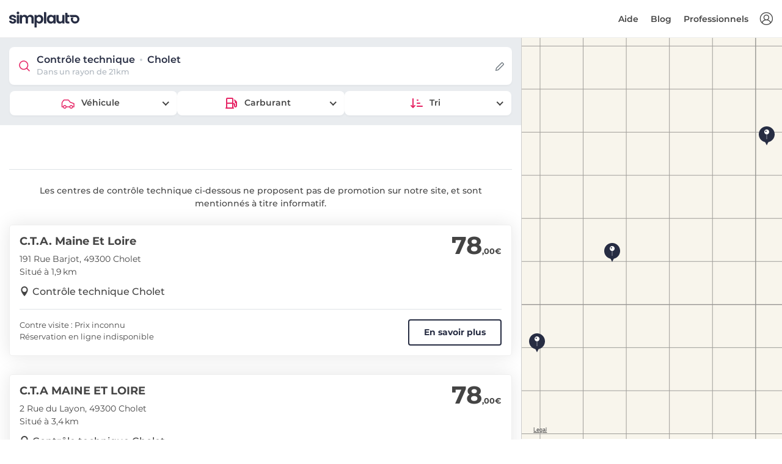

--- FILE ---
content_type: text/html; charset=utf-8
request_url: https://www.simplauto.com/controle-technique/maine-et-loire/cholet-49300/
body_size: 8841
content:






<!DOCTYPE html>
<html lang="fr-FR">
<head>
    <!-- PLAUSIBLE -->
    
        <script defer data-domain="simplauto.com" src="https://stats.simplauto.com/js/script.hash.outbound-links.pageview-props.revenue.tagged-events.js"></script>
        <script>window.plausible = window.plausible || function() { (window.plausible.q = window.plausible.q || []).push(arguments) }</script>
    

    <!-- GOOGLE TAG MANAGER -->
    <script>
        function consentGrantedAnalyticsStorage() {}
        function consentDeniedAnalyticsStorage() {}
    </script>
    
        <script>
            window.dataLayer = window.dataLayer || [];
            function gtag(){dataLayer.push(arguments);}

            gtag('consent', 'default', {
                'ad_user_data': 'denied',
                'ad_personalization': 'denied',
                'ad_storage': 'denied',
                'analytics_storage': 'denied',
            });
            function consentGrantedAnalyticsStorage() {
                gtag('consent', 'update', {
                    'ad_user_data': 'granted',
                    'ad_personalization': 'granted',
                    'ad_storage': 'granted',
                    'analytics_storage': 'granted',
                });
            }
            function consentDeniedAnalyticsStorage() {
                gtag('consent', 'update', {
                    'ad_user_data': 'denied',
                    'ad_personalization': 'denied',
                    'ad_storage': 'denied',
                    'analytics_storage': 'denied',
                });
            }

            (function(w,d,s,l,i){w[l]=w[l]||[];w[l].push({'gtm.start':
            new Date().getTime(),event:'gtm.js'});var f=d.getElementsByTagName(s)[0],
            j=d.createElement(s),dl=l!='dataLayer'?'&l='+l:'';j.async=true;j.src=
            'https://www.googletagmanager.com/gtm.js?id='+i+dl;f.parentNode.insertBefore(j,f);
            })(window,document,'script','dataLayer','GTM-WVC2H6L');
        </script>
    

    <!-- SEO -->
    <meta charset="utf-8">
    <meta http-equiv="X-UA-Compatible" content="IE=edge">
    <meta name="author" content="Simplauto">
    <meta name="viewport" content="width=device-width, initial-scale=1, maximum-scale=1, shrink-to-fit=no">
    <meta name="description" content="Comparez les prix du contrôle technique à Cholet et réservez dans le centre de contrôle technique le moins cher ou le plus proche de chez vous.">
    <title>Contrôle technique Cholet : dès 78,00 € | Simplauto.com</title>
    
    



<link rel="canonical" href="https://www.simplauto.com/controle-technique/maine-et-loire/cholet-49300/" />


<meta name="keywords" content="controle technique Cholet, controle technique 49300, prix controle technique Cholet, prix controle technique 49300, tarif controle technique Cholet, tarif controle technique 49300, Cholet, 49300, controle technique pas cher Cholet, controle technique pas cher 49300">


    <meta name="robots" content="noindex" />




    <!-- FAVICONS -->
    <link rel="apple-touch-icon" type="image/png" size="180x180" href="/static/img/simplauto/apple-touch-icon.93de4f60a816.png">
    <link rel="shortcut icon" type="image/x-icon" href="/static/img/simplauto/favicon.b997a720ac4d.ico">
    <link rel="icon" type="image/png" sizes="192x192" href="/static/img/simplauto/android-chrome-192x192.904e3bfae133.png">
    <link rel="icon" type="image/png" sizes="512x512" href="/static/img/simplauto/android-chrome-512x512.62a160eb2e80.png">

    <!-- OPEN GRAPH -->
    <meta property="og:image" content="/static/img/simplauto/android-chrome-512x512.62a160eb2e80.png">
    <meta property="og:image:type" content="image/png">
    <meta property="og:image:width" content="512">
    <meta property="og:image:height" content="512">

    <!-- PWA -->
    <meta name="application-name" content="Simplauto">
    <meta name="msapplication-TileColor" content="#FFFFFF">
    <meta name="msapplication-TileImage" content="/static/img/simplauto/apple-touch-icon.93de4f60a816.png">

    

    <!-- BASE ASSETS -->
    <script type="text/javascript" src="/static/dist/front-office/vendors.c9025c82edf2.js" ></script>
    <link type="text/css" href="/static/dist/front-office/main.44ddfabafff0.css" rel="stylesheet" />

    <!-- SENTRY -->
    
        

<script type="text/javascript">
    Sentry.init({
        Vue: window.Vue,
        dsn: "https://3ef2e5aea7bf4f25b55278935dd0232f@o1368.ingest.sentry.io/5633191",
        environment: "production",
        release: "simplauto-frontend@030493c9c8f319b6bb006e889291459b3404c83a",
        integrations: [new SentryIntegrations.BrowserTracing()],
        tracesSampleRate: 0.01,
        ignoreErrors: ['UnauthenticatedError']
    });
</script>

    

    <!-- CUSTOM ASSETS -->
    
    <link type="text/css" href="/static/dist/front-office/search.36731c9c7a99.css" rel="stylesheet" />


    <!-- JSON LD -->
    
    <!-- Breadcrumb -->
    <script type="application/ld+json">
        {
            "@context": "https://schema.org",
            "@type": "BreadcrumbList",
            "itemListElement": [
                {
                    "@type": "ListItem",
                    "position": 1,
                    "item": {
                        "@id": "/",
                        "name": "Contrôle technique"
                    }
                },
                {
                    "@type": "ListItem",
                    "position": 2,
                    "item": {
                        "@id": "/controle-technique/maine-et-loire/",
                        "name": "Maine-et-Loire"
                    }
                },
                {
                    "@type": "ListItem",
                    "position": 3,
                    "item": {
                        "@id": "#",
                        "name": "Cholet"
                    }
                }
            ]
        }
    </script>

    
        <!-- Product -->
        <script type="application/ld+json">
            {
                "@context": "https://schema.org/",
                "@type": "Product",
                "offers": {
                    "@type": "AggregateOffer",
                    "offerCount": "3",
                    "lowPrice": "78.00",
                    "highPrice": "79.00",
                    "priceCurrency": "EUR"
                },
                "name": "Contrôle technique"
            }
        </script>
    


    

<script type="text/javascript">
    window.simplauto = {
        DEBUG: false,
        DEFAULT_SEARCH_DISTANCE: 21,
        DEFAULT_SEARCH_TYPE_TEXT: "Véhicule",
        DEFAULT_SEARCH_ENGINE_TEXT: "Carburant",
        GOOGLE_ANALYTICS_TRACKING_ID: "UA-34264718-1",
        GOOGLE_MERCHANT_ID: 288572572,
        STATIC_PREFIX: "/static/",
        AUTO_REALM_PK: "4fd90d43-4df6-4b9c-a82e-b071bb301a92",
        MOTO_REALM_PK: "c0651b7a-fe12-4385-8c6a-bd32023bc400",
        PAYPLUG_TEST_MODE: false,
        
    };
</script>

</head>
<body>
    <script>
    var $buoop = {
        required: {
            e: 15, // Edge
            f: 54, // Firefox
            c: 56, // Chrome
            o: 43, // Opera
            o_a: 64, // Opera (android)
            s: 10.1, // Safari
            ios: 10.3, // iOS browser
            samsung: 6.4, // Samsung Internet (Android)
        },
        api:2021.10,
        container: document.body,
        text: {
            msg:
            "Votre navigateur n'est pas à jour, et cela peut rendre la réservation impossible sur notre site.<br> Nous vous invitons à <strong>mettre à jour votre navigateur</strong>, ou à <strong>utiliser votre smartphone</strong> pour réserver. Merci.",
            msgmore: "",
            bupdate: "Mettre à jour",
            bignore: "Ignorer",
        },
        no_permanent_hide: true,
        reminder: 0,
        reminderClosed: 24,
        l: "fr",
    };
    function $buo_f(){
    var e = document.createElement("script");
    e.src = "//browser-update.org/update.min.js";
    document.body.appendChild(e);
    };
    try {document.addEventListener("DOMContentLoaded", $buo_f,false)}
    catch(e){window.attachEvent("onload", $buo_f)}
</script>

    <div>
        <div id="vue-app">
            
    


    <header id="header" class="clearfix header sticky">
        <div class="container-fluid">
            <div id="logo">
                <a href="/">
                    <img src="/static/img/simplauto/logo.8d5ff58f3eba.svg" alt="controle technique pas cher" class="logo-white simplauto-logo">
                    <img src="/static/img/simplauto/logo-sticky.06a39a370c22.svg" alt="controle technique pas cher" class="logo simplauto-logo">
                </a>
            </div>

            <ul id="top-menu">
                <li >
                    <a v-if="!$store.getters.userIsAuthenticated" v-b-modal="'auth-modal'" id="sign-in" class="login" title="Connexion"></a>
                    <a v-else-if="$store.getters.userCanAccessBackoffice" class="login" href="/backoffice/" title="Backoffice"></a>
                </li>
            </ul>
            <a v-if="!$store.getters.userCanAccessBackoffice" href="#" class="open-close">
                <i class="icon-menu"></i><span>Menu</span>
            </a>
            <nav class="main-menu">
                <div id="header-menu">
                    <a href="#" class="open-close">
                        <i class="icon-close"></i><span>Menu</span>
                    </a>
                    <a href="#">
                        <img src="/static/img/simplauto/logo.8d5ff58f3eba.svg" class="simplauto-logo">
                    </a>
                </div>
                <ul>
                    <li v-if="$store.getters.userIsAuthenticated && !$store.getters.userCanAccessBackoffice" class="submenu mr-lg-2">
                        <a href="javascript:void(0)" class="show-submenu">Mon compte</a>
                        <ul class="show-normal">
                            <li><a href="/mon-compte/reservations/" rel="nofollow">Mes réservations</a></li>
                            <li><a href="/mon-compte/" rel="nofollow">Mes informations</a></li>
                            <li><a href="/mon-compte/vehicules/" rel="nofollow">Mes véhicules</a></li>
                            <li><a href="#" rel="nofollow" v-on:click.prevent="$store.dispatch('logout')">Déconnexion</a></li>
                        </ul>
                    </li>

                    <li v-if="!$store.getters.userCanAccessBackoffice">
                        <a href="https://aide.simplauto.com" target="_blank">
                            Aide
                        </a>
                    </li>

                    <li v-if="!$store.getters.userCanAccessBackoffice">
                        <a href="/blog/">
                            Blog
                        </a>
                    </li>

                    <li v-if="!$store.getters.userIsAuthenticated">
                        <a href="/pro/">
                            Professionnels
                        </a>
                    </li>
                </ul>
            </nav>
        </div>
    </header>
    <!-- /header -->




            <main class="">
                
                    
    
    


    <div class="container-fluid full-height">
        <div class="row row-height">
            <div class="col-xl-8 col-lg-7 content-left map-view">
                <center-search-results>
                    
    <template v-slot:form="props">
        <center-search-form
            location="SRID=4326;POINT (-0.8833 47.0667)"
            location-name="Cholet"
            :on-change="props.performSearch"
            :vehicle-type="6"
            :vehicle-engine="2"
            :vehicle-type-choices="[{&quot;id&quot;:6,&quot;name&quot;:&quot;Voiture (hors 4x4)&quot;,&quot;short_name&quot;:&quot;Voiture&quot;,&quot;realm&quot;:&quot;auto&quot;},{&quot;id&quot;:2,&quot;name&quot;:&quot;Utilitaire&quot;,&quot;short_name&quot;:&quot;Utilitaire&quot;,&quot;realm&quot;:&quot;auto&quot;},{&quot;id&quot;:3,&quot;name&quot;:&quot;4x4&quot;,&quot;short_name&quot;:&quot;4x4&quot;,&quot;realm&quot;:&quot;auto&quot;},{&quot;id&quot;:4,&quot;name&quot;:&quot;Camping-car&quot;,&quot;short_name&quot;:&quot;Camping-car&quot;,&quot;realm&quot;:&quot;auto&quot;},{&quot;id&quot;:5,&quot;name&quot;:&quot;Collection&quot;,&quot;short_name&quot;:&quot;Collection&quot;,&quot;realm&quot;:&quot;auto&quot;},{&quot;id&quot;:7,&quot;name&quot;:&quot;Scooter&quot;,&quot;short_name&quot;:&quot;Scooter&quot;,&quot;realm&quot;:&quot;moto&quot;},{&quot;id&quot;:9,&quot;name&quot;:&quot;Moto&quot;,&quot;short_name&quot;:&quot;Moto&quot;,&quot;realm&quot;:&quot;moto&quot;},{&quot;id&quot;:8,&quot;name&quot;:&quot;Véhicule sans permis&quot;,&quot;short_name&quot;:&quot;Véhicule sans permis&quot;,&quot;realm&quot;:&quot;moto&quot;}]"
            :vehicle-engine-choices="[{&quot;id&quot;:2,&quot;name&quot;:&quot;Diesel&quot;,&quot;realms&quot;:[&quot;auto&quot;,&quot;moto&quot;]},{&quot;id&quot;:1,&quot;name&quot;:&quot;Essence&quot;,&quot;realms&quot;:[&quot;auto&quot;,&quot;moto&quot;]},{&quot;id&quot;:6,&quot;name&quot;:&quot;Hybride&quot;,&quot;realms&quot;:[&quot;auto&quot;]},{&quot;id&quot;:7,&quot;name&quot;:&quot;Electrique&quot;,&quot;realms&quot;:[&quot;auto&quot;,&quot;moto&quot;]},{&quot;id&quot;:8,&quot;name&quot;:&quot;GPL&quot;,&quot;realms&quot;:[&quot;auto&quot;]}]"
        />
    </template>

                    <div class="row row-static">
                        
                        
                            
                                <div class="col-lg-12 mt-5 mb-4">
                                    <p class="border-top mb-0 pt-4 px-5 font-weight-500 text-center">
                                        Les centres de contrôle technique ci-dessous ne proposent pas de promotion sur notre site, et sont mentionnés à titre informatif.
                                    </p>
                                </div>
                            

                            
                                
                                <div class="col-lg-12 col-center-result">
                                    <div
                                        class="center-result p-3"
                                        data-point="SRID=4326;POINT (-0.8905 47.0503)"
                                        data-id="684c82c2-9341-43e0-be1c-c117f5167747"
                                        data-name="C.T.A. Maine Et Loire"
                                        data-is-affiliated="false"
                                        data-best-price="78,00"
                                        data-price-default="78,00"
                                        data-url="/controle-technique/maine-et-loire/cholet-49300/cta-maine-et-loire.html"
                                    >
                                        
                                            <div class="row justify-content-between">
                                                <div class="col">
                                                    
                                                        <h2><a href="/controle-technique/maine-et-loire/cholet-49300/cta-maine-et-loire.html">C.T.A. Maine Et Loire</a></h2>
                                                    
                                                    <p class="mb-0">191 Rue Barjot, 49300 Cholet</p>
                                                    
                                                        <p class="mb-2">
                                                            
                                                            Situé à 1,9 km
                                                            
                                                        </p>
                                                    
                                                </div>

                                                <div class="col-auto">
                                                    <span class="price">78<sub>,00€</sub></span>
                                                </div>
                                            </div>
                                            <div class="row pb-3">
                                                <div class="col-12">
                                                    <a href="/controle-technique/maine-et-loire/cholet-49300/" class="location reversed font-weight-500">Contrôle technique Cholet</a>
                                                </div>
                                            </div>
                                            <div class="row justify-content-between">
                                                <div class="col-12 pb-3">
                                                    <div class="border-top"></div>
                                                </div>
                                                <div class="col-xs-12 col-sm">
                                                    <p class="m-0 description">
                                                        
                                                        Contre visite : Prix inconnu<br>Réservation en ligne indisponible
                                                        
                                                    </p>
                                                </div>
                                                
                                                    <div class="col-xs-12 col-sm-auto pt-xs-3 pt-sm-0">
                                                        <a href="/controle-technique/maine-et-loire/cholet-49300/cta-maine-et-loire.html" class="btn btn-outline-amaranth d-block">En savoir plus</a>
                                                    </div>
                                                
                                            </div>
                                        
                                    </div>
                                </div>
                                
                            
                                
                                <div class="col-lg-12 col-center-result">
                                    <div
                                        class="center-result p-3"
                                        data-point="SRID=4326;POINT (-0.840024 47.07615)"
                                        data-id="e7d9d246-eeeb-4459-ac19-89341769ded7"
                                        data-name="C.T.A MAINE ET LOIRE"
                                        data-is-affiliated="false"
                                        data-best-price="78,00"
                                        data-price-default="78,00"
                                        data-url="/controle-technique/maine-et-loire/cholet-49300/c-t-a-maine-et-loire.html"
                                    >
                                        
                                            <div class="row justify-content-between">
                                                <div class="col">
                                                    
                                                        <h2><a href="/controle-technique/maine-et-loire/cholet-49300/c-t-a-maine-et-loire.html">C.T.A MAINE ET LOIRE</a></h2>
                                                    
                                                    <p class="mb-0">2 Rue du Layon, 49300 Cholet</p>
                                                    
                                                        <p class="mb-2">
                                                            
                                                            Situé à 3,4 km
                                                            
                                                        </p>
                                                    
                                                </div>

                                                <div class="col-auto">
                                                    <span class="price">78<sub>,00€</sub></span>
                                                </div>
                                            </div>
                                            <div class="row pb-3">
                                                <div class="col-12">
                                                    <a href="/controle-technique/maine-et-loire/cholet-49300/" class="location reversed font-weight-500">Contrôle technique Cholet</a>
                                                </div>
                                            </div>
                                            <div class="row justify-content-between">
                                                <div class="col-12 pb-3">
                                                    <div class="border-top"></div>
                                                </div>
                                                <div class="col-xs-12 col-sm">
                                                    <p class="m-0 description">
                                                        
                                                        Contre visite : Prix inconnu<br>Réservation en ligne indisponible
                                                        
                                                    </p>
                                                </div>
                                                
                                                    <div class="col-xs-12 col-sm-auto pt-xs-3 pt-sm-0">
                                                        <a href="/controle-technique/maine-et-loire/cholet-49300/c-t-a-maine-et-loire.html" class="btn btn-outline-amaranth d-block">En savoir plus</a>
                                                    </div>
                                                
                                            </div>
                                        
                                    </div>
                                </div>
                                
                            
                                
                                <div class="col-lg-12 col-center-result">
                                    <div
                                        class="center-result p-3"
                                        data-point="SRID=4326;POINT (-0.914955 47.030091)"
                                        data-id="f470062c-3c37-4482-9a54-3d177f2afef6"
                                        data-name="Sarl A.C.T.M."
                                        data-is-affiliated="false"
                                        data-best-price="79,00"
                                        data-price-default="79,00"
                                        data-url="/controle-technique/maine-et-loire/cholet-49300/sarl-actm.html"
                                    >
                                        
                                            <div class="row justify-content-between">
                                                <div class="col">
                                                    
                                                        <h2><a href="/controle-technique/maine-et-loire/cholet-49300/sarl-actm.html">Sarl A.C.T.M.</a></h2>
                                                    
                                                    <p class="mb-0">Rue Gustave Fouillaron, 49300 Cholet</p>
                                                    
                                                        <p class="mb-2">
                                                            
                                                            Situé à 4,7 km
                                                            
                                                        </p>
                                                    
                                                </div>

                                                <div class="col-auto">
                                                    <span class="price">79<sub>,00€</sub></span>
                                                </div>
                                            </div>
                                            <div class="row pb-3">
                                                <div class="col-12">
                                                    <a href="/controle-technique/maine-et-loire/cholet-49300/" class="location reversed font-weight-500">Contrôle technique Cholet</a>
                                                </div>
                                            </div>
                                            <div class="row justify-content-between">
                                                <div class="col-12 pb-3">
                                                    <div class="border-top"></div>
                                                </div>
                                                <div class="col-xs-12 col-sm">
                                                    <p class="m-0 description">
                                                        
                                                        Contre visite : Prix inconnu<br>Réservation en ligne indisponible
                                                        
                                                    </p>
                                                </div>
                                                
                                                    <div class="col-xs-12 col-sm-auto pt-xs-3 pt-sm-0">
                                                        <a href="/controle-technique/maine-et-loire/cholet-49300/sarl-actm.html" class="btn btn-outline-amaranth d-block">En savoir plus</a>
                                                    </div>
                                                
                                            </div>
                                        
                                    </div>
                                </div>
                                
                            
                        
                    </div>
                </center-search-results>
            </div>
            <!--/content-left -->

            <div class="col-xl-4 col-lg-5" id="map-right">
                
    <button class="btn btn-sm btn-ebony-clay position-absolute mt-4" id="refresh-map-results">
        Relancez la recherche ici
    </button>

                <div id="map" class="w-100 h-100"></div>
            </div>
            <!--/map-right -->
        </div>
        <!--/row-height -->
    </div>

    <div class="bg-gray bg-pattern py-6">
        <div class="container">
            <div class="main-title">
                <span><em></em></span>
                <h2>Questions fréquentes</h2>
                <p class="mb-0">Nos réponses à vos questions</p>
            </div>
            <!-- /main-title -->

            <div itemscope itemtype="https://schema.org/FAQPage" class="row">
                
                    


<div class="col-lg-6 mb-3">
    <div itemscope itemprop="mainEntity" itemtype="https://schema.org/Question" id="pane-faq-1" class="card tab-pane border-0 fade show" role="tabpanel" aria-labelledby="tab-faq-2">
        <div class="card-header bg-white border-0" role="tab" id="heading-faq-1">
            <h3 itemprop="name" class="my-2">
                <a class="collapsed" data-toggle="collapse" href="#collapse-faq-1" aria-expanded="true" aria-controls="collapse-faq-1">
                    
                        Comment trouver un contrôle technique pas cher à <span class="text-nowrap">Cholet ?</span>
                    
                </a>
            </h3>
        </div>
        <div itemscope itemprop="acceptedAnswer" itemtype="https://schema.org/Answer" id="collapse-faq-1" class="collapse" role="tabpanel" aria-labelledby="heading-faq-1">
            <div itemprop="text" class="card-body info_content">
                <p>
                    
                        Vous pouvez facilement trouver un contrôle technique pas cher à Cholet en comparant les prix sur notre site. Certains partenaires proposent des tarifs exceptionnels sur notre site, il vous suffit de réserver en ligne pour en profiter.
                    
                </p>
            </div>
        </div>
    </div>
    <!-- /card -->
</div>
<!-- /col -->

<div class="col-lg-6 pt-3 pt-lg-0 mb-3">
    <div itemscope itemprop="mainEntity" itemtype="https://schema.org/Question" id="pane-faq-2" class="card tab-pane border-0 fade show" role="tabpanel" aria-labelledby="tab-faq-2">
        <div class="card-header bg-white border-0" role="tab" id="heading-faq-2">
            <h3 itemprop="name" class="my-2">
                <a class="collapsed" data-toggle="collapse" href="#collapse-faq-2" aria-expanded="false" aria-controls="collapse-faq-2">
                    
                        Combien coûte un contrôle technique à <span class="text-nowrap">Cholet ?</span>
                    
                </a>
            </h3>
        </div>
        <div itemscope itemprop="acceptedAnswer" itemtype="https://schema.org/Answer" id="collapse-faq-2" class="collapse" role="tabpanel" aria-labelledby="heading-faq-2" style="">
            <div itemprop="text" class="card-body info_content">
                <p>
                    
                        
                            Le contrôle technique coûte en moyenne <span class="text-nowrap">78,33 €</span> à Cholet. Les prix varient de <span class="text-nowrap">78,00 €</span> à <span class="text-nowrap">79,00 €</span>.
                        
                    
                </p>
            </div>
        </div>
    </div>
    <!-- /card -->
</div>
<!-- /col -->

<div class="col-lg-6 pt-3 pt-lg-0 mb-3">
    <div itemscope itemprop="mainEntity" itemtype="https://schema.org/Question" id="pane-faq-3" class="card tab-pane border-0 fade show" role="tabpanel" aria-labelledby="tab-faq-3">
        <div class="card-header bg-white border-0" role="tab" id="heading-faq-3">
            <h3 itemprop="name" class="my-2">
                <a class="collapsed" data-toggle="collapse" href="#collapse-faq-3" aria-expanded="true" aria-controls="collapse-faq-3">
                    
                        Combien coûte la contre-visite à <span class="text-nowrap">Cholet ?</span>
                    
                </a>
            </h3>
        </div>
        <div itemscope itemprop="acceptedAnswer" itemtype="https://schema.org/Answer" id="collapse-faq-3" class="collapse" role="tabpanel" aria-labelledby="heading-faq-3">
            <div itemprop="text" class="card-body info_content">
                <p>
                    
                        La contre-visite coûte généralement entre <span class="text-nowrap">10 €</span> et <span class="text-nowrap">25 €</span>. Les prix varient selon le type de contre-visite, s'il s'agit d'une simple contre-visite visuelle, ou d'une contre-visite étendue nécessitant un passage sur machine.
                    
                </p>
            </div>
        </div>
    </div>
    <!-- /card -->
</div>
<!-- /col -->

<div class="col-lg-6 pt-3 pt-lg-0 mb-3">
    <div itemscope itemprop="mainEntity" itemtype="https://schema.org/Question" id="pane-faq-4" class="card tab-pane border-0 fade show" role="tabpanel" aria-labelledby="tab-faq-4">
        <div class="card-header bg-white border-0" role="tab" id="heading-faq-4">
            <h3 itemprop="name" class="my-2">
                <a class="collapsed" data-toggle="collapse" href="#collapse-faq-4" aria-expanded="true" aria-controls="collapse-faq-4">
                    
                        Comment prendre rendez-vous pour mon contrôle technique à <span class="text-nowrap">Cholet ?</span>
                    
                </a>
            </h3>
        </div>
        <div itemscope itemprop="acceptedAnswer" itemtype="https://schema.org/Answer" id="collapse-faq-4" class="collapse" role="tabpanel" aria-labelledby="heading-faq-4">
            <div itemprop="text" class="card-body info_content">
                <p>
                    
                        Il n’y a malheureusement pas de centre partenaire de Simplauto à Cholet. Vous trouverez néanmoins les coordonnées des centres en cliquant sur leur nom. Pour prendre RDV, il vous suffit d'appeler le numéro de téléphone mentionné.
                    
                </p>
            </div>
        </div>
    </div>
    <!-- /card -->
</div>
<!-- /col -->

<div class="col-lg-6 pt-3 pt-lg-0 mb-3">
    <div itemscope itemprop="mainEntity" itemtype="https://schema.org/Question" id="pane-faq-5" class="card tab-pane border-0 fade show" role="tabpanel" aria-labelledby="tab-faq-5">
        <div class="card-header bg-white border-0" role="tab" id="heading-faq-5">
            <h3 itemprop="name" class="my-2">
                <a class="collapsed" data-toggle="collapse" href="#collapse-faq-5" aria-expanded="true" aria-controls="collapse-faq-5">
                    
                        Quelle est la durée d’un contrôle technique à <span class="text-nowrap">Cholet ?</span>
                    
                </a>
            </h3>
        </div>
        <div itemscope itemprop="acceptedAnswer" itemtype="https://schema.org/Answer" id="collapse-faq-5" class="collapse" role="tabpanel" aria-labelledby="heading-faq-5">
            <div itemprop="text" class="card-body info_content">
                <p>
                    
                        La durée du contrôle technique, à Cholet comme partout ailleurs, est de 40 minutes en moyenne. Cela peut varier de 30 à 45 minutes.
                    
                </p>
            </div>
        </div>
    </div>
    <!-- /card -->
</div>
<!-- /col -->


<div class="col-lg-6 pt-3 pt-lg-0 mb-3">
    <div itemscope itemprop="mainEntity" itemtype="https://schema.org/Question" id="pane-faq-6" class="card tab-pane border-0 fade show" role="tabpanel" aria-labelledby="tab-faq-6">
        <div class="card-header bg-white border-0" role="tab" id="heading-faq-6">
            <h3 itemprop="name" class="my-2">
                <a class="collapsed" data-toggle="collapse" href="#collapse-faq-6" aria-expanded="true" aria-controls="collapse-faq-6">
                    
                        Quel est le centre de contrôle technique le moins cher de <span class="text-nowrap">Cholet ?</span>
                    
                </a>
            </h3>
        </div>
        <div itemscope itemprop="acceptedAnswer" itemtype="https://schema.org/Answer" id="collapse-faq-6" class="collapse" role="tabpanel" aria-labelledby="heading-faq-6">
            <div itemprop="text" class="card-body info_content">
                <p>
                    
                        Le centre de contrôle technique le moins cher de Cholet est C.T.A. Maine Et Loire, qui vous propose un contrôle technique à partir de <span class="text-nowrap">78,00 €</span>.
                    
                </p>
            </div>
        </div>
    </div>
    <!-- /card -->
</div>
<!-- /col -->


<div class="col-lg-6 pt-3 pt-lg-0 mb-3">
    <div itemscope itemprop="mainEntity" itemtype="https://schema.org/Question" id="pane-faq-7" class="card tab-pane border-0 fade show" role="tabpanel" aria-labelledby="tab-faq-7">
        <div class="card-header bg-white border-0" role="tab" id="heading-faq-7">
            <h3 itemprop="name" class="my-2">
                <a class="collapsed" data-toggle="collapse" href="#collapse-faq-7" aria-expanded="true" aria-controls="collapse-faq-7">
                    
                        Quand réaliser le contrôle technique de ma voiture à <span class="text-nowrap">Cholet ?</span>
                    
                </a>
            </h3>
        </div>
        <div itemscope itemprop="acceptedAnswer" itemtype="https://schema.org/Answer" id="collapse-faq-7" class="collapse" role="tabpanel" aria-labelledby="heading-faq-7">
            <div itemprop="text" class="card-body info_content">
                <p>
                    Le contrôle technique doit être réalisé dans les 6 mois précédant le 4e anniversaire de la 1re mise en circulation du véhicule, puis tous les 2 ans.
                </p>
            </div>
        </div>
    </div>
    <!-- /card -->
</div>
<!-- /col -->

<div class="col-lg-6 pt-3 pt-lg-0 mb-3">
    <div itemscope itemprop="mainEntity" itemtype="https://schema.org/Question" id="pane-faq-8" class="card tab-pane border-0 fade show" role="tabpanel" aria-labelledby="tab-faq-8">
        <div class="card-header bg-white border-0" role="tab" id="heading-faq-8">
            <h3 itemprop="name" class="my-2">
                <a class="collapsed" data-toggle="collapse" href="#collapse-faq-8" aria-expanded="true" aria-controls="collapse-faq-8">
                    
                        Quel est le risque de rouler sans contrôle technique à <span class="text-nowrap">Cholet ?</span>
                    
                </a>
            </h3>
        </div>
        <div itemscope itemprop="acceptedAnswer" itemtype="https://schema.org/Answer" id="collapse-faq-8" class="collapse" role="tabpanel" aria-labelledby="heading-faq-8">
            <div itemprop="text" class="card-body info_content">
                <p>
                    
                        <span class="text-nowrap">135 €</span>. C’est le montant de la contravention à laquelle vous vous exposez en cas de défaut de contrôle technique valide lors d’un contrôle par les forces de l’ordre de Cholet.
                    
                </p>
            </div>
        </div>
    </div>
    <!-- /card -->
</div>
<!-- /col -->

<div class="col-lg-6 pt-3 pt-lg-0 mb-3">
    <div itemscope itemprop="mainEntity" itemtype="https://schema.org/Question" id="pane-faq-9" class="card tab-pane border-0 fade show" role="tabpanel" aria-labelledby="tab-faq-9">
        <div class="card-header bg-white border-0" role="tab" id="heading-faq-9">
            <h3 itemprop="name" class="my-2">
                <a class="collapsed" data-toggle="collapse" href="#collapse-faq-9" aria-expanded="true" aria-controls="collapse-faq-9">
                    
                        Quel est le taux de contre-visites à <span class="text-nowrap">Cholet ?</span>
                    
                </a>
            </h3>
        </div>
        <div itemscope itemprop="acceptedAnswer" itemtype="https://schema.org/Answer" id="collapse-faq-9" class="collapse" role="tabpanel" aria-labelledby="heading-faq-9">
            <div itemprop="text" class="card-body info_content">
                <p>
                    En moyenne, la contre-visite concerne <span class="text-nowrap">21,73 %</span> des véhicules soumis au contrôle technique selon les données officielles. Cette moyenne est nationale.
                </p>
            </div>
        </div>
    </div>
    <!-- /card -->
</div>
<!-- /col -->

                
            </div>
            <!-- /row content -->
        </div>
        <!-- /container -->
    </div>

                
            </main>

            <!-- REQUIRED COMPONENTS -->
            <div>
                <auth-modal
                    registration-url="/inscription/"
                    backoffice-url="/backoffice/"
                    reset-password-url="/mon-compte/mot-de-passe/reset/"
                />
            </div>
            <div>
                <crisp-consent-modal />
            </div>
        </div>
        </div>
    </div>

    
<div class="search-base-footer bg-ebony-clay">
    <div class="container breadcrumb-container">
        <nav aria-label="breadcrumb">
            <ol class="breadcrumb mb-0">
                <li class="breadcrumb-item"><a href="/">Contrôle technique</a></li>
                
                    <li class="breadcrumb-item"><a href="/controle-technique/maine-et-loire/">Maine-et-Loire</a></li>
                
                
                    <li class="breadcrumb-item active" aria-current="page">Cholet</li>
                
            </ol>
        </nav>
        <hr >
    </div>
    
        





<!--footer-->
<footer id="footer" class="bg-ebony-clay">
    <div class="container">
        <div class="row">
            <div class="col-lg-3 col-md-6">
                <h3 data-toggle="collapse" data-target="#collapse-1">Simplauto</h3>
                <div class="collapse dont-collapse-sm links" id="collapse-1">
                    <ul>
                        <li><a href="#">À propos</a></li>
                        <li><a href="https://aide.simplauto.com" target="_blank">Aide</a></li>
                        <li><a href="/mon-compte/" rel="nofollow">Mon compte</a></li>
                        <li><a href="/blog/">Blog</a></li>
                        <li><a href="/contact/">Nous contacter</a></li>
                    </ul>
                </div>
            </div>
            <div class="col-lg-3 col-md-6">
                <h3 data-toggle="collapse" data-target="#collapse-2">Nos engagements</h3>
                <div class="collapse dont-collapse-sm links" id="collapse-2">
                    <ul>
                        <li><span>Service client réactif</span></li>
                        <li><span>Satisfait ou remboursé</span></li>
                        <li><span>Paiement sécurisé</span></li>
                        <li><span>Centres agréés par l'État</span></li>
                        <li><span>Vos données sont privées.</span></li>
                    </ul>
                </div>
            </div>
            <div class="col-lg-3 col-md-6">
                <h3 data-toggle="collapse" data-target="#collapse-3">Nous contacter</h3>
                <div class="collapse dont-collapse-sm contacts" id="collapse-3">
                    <ul>
                        
                        <li><i class="icon-chat-alt"></i><a href="javascript:void(0);" onclick="window.vm.openCrispChat()">Discuter avec nous</a></li>
                    </ul>
                </div>
            </div>
            <div class="col-lg-3 col-md-6">
                <h3 data-toggle="collapse" data-target="#collapse-4">Avis Client</h3>
                <div class="collapse dont-collapse-sm" id="collapse-4">
                    <div class="overall-rating">
                        <span><img src="/static/img/trustpilot/stars-4.5.c6ae61b040aa.svg" width="150" height="35"></span>
                        <span style="opacity: 0.6;"><b>
                            
                                4,8 sur 5</b> sur la base de <b>2782 avis
                            
                        </b></span>
                        <a href="https://customerreviews.google.com/v/merchant?q=simplauto.com&c=FR&v=19&so=NEWEST" rel="nofollow noopener noreferrer">
                            <img src="/static/img/google-customer-reviews.4be520c3e259.svg" class="img-fluid">
                        </a>
                    </div>
                </div>
            </div>
        </div>
        <!-- /row-->
        <hr>
        <div class="row">
            <div class="col-lg-3">
                <ul class="footer-selector clearfix">
                    <li><img src="[data-uri]" data-src="/static/img/credit-cards/all.6e2620b7d557.svg" height="30" class="lazyload"></li>
                </ul>
            </div>
            <div class="col-lg-9">
                <ul class="additional-links">
                    <li><a href="/conditions-d-utilisation/">Conditions Générales d'Utilisation</a></li>
                    <li><a href="/mentions-legales/">Mentions légales</a></li>
                    <li><a href="/rgpd/">Protection des données</a></li>
                    <li><span>&copy; 2012-2026 Simplauto</span></li>
                </ul>
            </div>
        </div>
    </div>
</footer>
<!-- Organization JSON LD-->
<script type="application/ld+json">
    {
        "@context": "http://schema.org",
        "@type": "Organization",
        "name": "Simplauto",
        
        
        "aggregateRating": {
            "@type": "AggregateRating",
            "ratingValue": "4.8",
            "reviewCount": "2782"
        },
        
        "contactPoint": [
            {
                "@type": "ContactPoint",
                "url": "/",
                "email": "info@simplauto.com",
                "telephone": "04 28 29 31 19"
            }
        ]
    }
</script>
<!--/footer-->


    
</div>


    <!-- CUSTOM ASSETS -->
    
    <script type="text/javascript">
        window.onVueMounted = function($) {
            var locationConfirmModalId = "#location-confirm-modal";
var locationConfirmModal = $(locationConfirmModalId);

function setLocationConfirmedCookie() {
  // Add cookie to not show again during 1 day
  var d = new Date();
  d.setTime(d.getTime() + 24 * 60 * 60 * 1000);
  var expires = "expires=" + d.toUTCString();
  document.cookie = "location_confirmed=true;" + expires + ";path=/";
}

if (locationConfirmModal.length) {
  // Check if cookie is already set
  var cookies = document.cookie.split(";");
  var locationConfirmed = false;

  for (var i = 0; i < cookies.length; i++) {
    var cookie = cookies[i].trim();
    if (cookie.indexOf("location_confirmed=") === 0) {
      locationConfirmed = true;
      break;
    }
  }

  if (!locationConfirmed) {
    locationConfirmModal.modal("show");
    locationConfirmModal.on("hide.bs.modal", setLocationConfirmedCookie);
    locationConfirmModal
      .get(0)
      .querySelector(".modal-footer a")
      .addEventListener("click", setLocationConfirmedCookie, { capture: true });
  }
}

        }
    </script>
    
    <script type="text/javascript" src="/static/dist/front-office/search.259e13bf411c.js" ></script>

    
    
        <script type="text/javascript" src="/static/dist/front-office/main.42301dccecdb.js" ></script>
    



    
        
<script type="text/plain" data-category="support" data-service="Crisp">
    window.$crisp=[];
    window.$crisp.push(["safe", true]);
    window.CRISP_WEBSITE_ID="ceea62fb-2516-4517-ad8b-a67259cb2781";
    window.CRISP_RUNTIME_CONFIG = {
        session_merge : true
     };
    
    (function(){d=document;s=d.createElement("script");s.src="https://client.crisp.chat/l.js";s.async=1;d.getElementsByTagName("head")[0].appendChild(s);})();
</script>

    

    
        <noscript><iframe src="https://www.googletagmanager.com/ns.html?id=GTM-WVC2H6L" height="0" width="0" style="display:none;visibility:hidden"></iframe></noscript>
    
<script>(function(){function c(){var b=a.contentDocument||a.contentWindow.document;if(b){var d=b.createElement('script');d.innerHTML="window.__CF$cv$params={r:'9c7053c3a9a7df63',t:'MTc2OTkzNzE0Nw=='};var a=document.createElement('script');a.src='/cdn-cgi/challenge-platform/scripts/jsd/main.js';document.getElementsByTagName('head')[0].appendChild(a);";b.getElementsByTagName('head')[0].appendChild(d)}}if(document.body){var a=document.createElement('iframe');a.height=1;a.width=1;a.style.position='absolute';a.style.top=0;a.style.left=0;a.style.border='none';a.style.visibility='hidden';document.body.appendChild(a);if('loading'!==document.readyState)c();else if(window.addEventListener)document.addEventListener('DOMContentLoaded',c);else{var e=document.onreadystatechange||function(){};document.onreadystatechange=function(b){e(b);'loading'!==document.readyState&&(document.onreadystatechange=e,c())}}}})();</script></body>
</html>


--- FILE ---
content_type: text/css; charset="utf-8"
request_url: https://www.simplauto.com/static/dist/front-office/search.36731c9c7a99.css
body_size: 1350
content:
.full-height{height:100%}@media(max-width: 991.98px){.full-height{height:auto}}.row-height{height:100%;min-height:100%;padding-top:61px}@media(max-width: 991.98px){.row-height{padding-top:49px;height:auto}}h1{font-size:1rem}.input-group{padding-right:0}.input-group .input-group-append{z-index:10}.input-group .btn,.input-group .form-control{height:40px;line-height:1.4;box-shadow:none !important}.filters-buttons{margin:0;padding:0;border:0;vertical-align:baseline;display:flex;flex-wrap:wrap;margin-left:-4px;margin-right:-4px;row-gap:10px;column-gap:10px;padding-top:10px;padding-left:5px;padding-right:5px}.filters-buttons .filters-button{position:relative;display:inline-flex;align-items:center;justify-content:center;text-align:center;white-space:nowrap;height:fit-content;min-height:32px;width:100%;flex:1;flex-shrink:0}@media(max-width: 575.98px){.filters-buttons{column-gap:8px}.filters-buttons .btn-dropdown{padding:4px 8px;padding-right:20px}.filters-buttons .btn-dropdown .label{padding-left:0px;margin-left:-1px}.filters-buttons .btn-dropdown:after{right:8px}}.b-form-input-places-component .input-places-icon svg{width:24px;height:24px;position:absolute;top:13px;left:10px;color:#6c757d}.b-form-input-places-component input{padding-left:40px;box-shadow:0 2px 4px -1px rgba(26,27,31,.05);border-radius:8px;border:1px solid #e9ecef;min-height:50px;font-weight:500}.b-form-input-places-component .spinner-border{top:12px}.search-input-radius{position:relative !important;display:inline-flex;align-items:center;justify-content:space-between;flex-wrap:wrap;padding:4px;margin-top:10px;font-size:.875rem;font-weight:500;background-color:#fff;border:1px solid #e9ecef;border-radius:8px;min-height:50px;width:100%;padding-left:25px}@media(max-width: 320px){.search-input-radius{padding-bottom:10px}}.search-input-radius .input-radius-icon{position:absolute;top:13px;left:10px;color:#6c757d}.search-input-radius .search-input-radius-label{padding-right:0px}.close-search i{font-size:2rem}.col-center-result+.col-center-result{margin-top:30px}.content-left .loading{opacity:.6}.center-result{border:solid 1px #efefef;border-radius:5px;box-shadow:0px 0px 30px 0px rgba(0,0,0,.1);position:relative}.center-result:hover{box-shadow:0px 0px 30px 0px rgba(0,0,0,.15)}.center-result h2{font-size:1.125rem}.center-result h2 a{color:#444}.center-result .rating{position:relative}.center-result .rating img{width:6rem}.center-result .rating span{position:relative;top:2px;padding-left:4px}.center-result .price{font-size:2.5rem;color:#444;margin:0;padding:0;display:block;font-weight:700;position:relative;top:-0.8rem}.center-result .price sub{bottom:0;font-size:.8rem;position:relative}.center-result .price-default{position:relative;text-decoration:line-through;top:-20px}.center-result .location{position:relative;font-size:1rem}.center-result .location:before{font-family:"ElegantIcons";content:"";margin-right:5px;display:inline-block;position:relative;top:1px}.center-result .description{font-size:0.8125rem}.center-result .col-bordered{border-top:1px solid #ededed}.row-dynamic+.row-static{display:none}#map-right{height:calc(100vh - 62px);min-height:100%;padding:0px;position:-webkit-sticky;position:sticky;top:61px;border-left:1px solid #ccc}#map-right #refresh-map-results{display:none;margin-left:calc(50% - 88px);z-index:1000}#map-right .sa-annotation-marker{cursor:pointer;position:relative;background-color:#272d43;color:#fff;padding:5px;border-radius:26px}#map-right .sa-annotation-marker:before{bottom:-5px;left:8px;content:"";height:0;width:0;position:absolute;pointer-events:none;width:0;height:0;border-style:solid;border-width:10px 5px 0 5px;border-color:#272d43 rgba(0,0,0,0) rgba(0,0,0,0) rgba(0,0,0,0)}#map-right .sa-annotation-marker.affiliated{background-color:#e62565;border-color:#e62565}#map-right .sa-annotation-marker.affiliated:before{border-color:#e62565 rgba(0,0,0,0) rgba(0,0,0,0) rgba(0,0,0,0)}#map-right .sa-annotation-marker span{background-image:url("[data-uri]");background-size:100% 100%;display:block;width:16px;height:16px}#map-right .mk-selected .sa-annotation-marker{width:10px;height:10px;border-radius:10px;position:absolute;bottom:0px;left:50%;margin-left:-5px;padding:0}#map-right .mk-selected .sa-annotation-marker span,#map-right .mk-selected .sa-annotation-marker:before{display:none}#map-right .mk-callout.mk-selected{top:15px}#map-right .sa-annotation-popup{width:160px;max-width:160px;padding:8px;background-color:hsla(0,0%,100%,.9);border-radius:5px;box-shadow:10px 10px 50px rgba(0,0,0,.55)}#map-right .sa-annotation-popup h6{font-size:15px;text-align:center;color:#000}#map-right .sa-annotation-popup a{display:block}#map-right .sa-annotation-popup p{text-align:center}#map-right .sa-annotation-popup p.default-price{font-size:11px;color:#888;text-decoration:line-through;margin-bottom:5px}#map-right .sa-annotation-popup p.best-price{font-weight:bold;font-size:15px;margin-bottom:.5rem;color:#272d43}#map-right .sa-annotation-popup:after{top:100%;left:50%;border:solid rgba(0,0,0,0);content:"";height:0;width:0;position:absolute;pointer-events:none;border-color:hsla(0,0%,100%,0);border-top-color:#fff;border-width:7px;margin-left:-7px}.card{box-shadow:0px 0px 30px 0px rgba(0,0,0,.1)}.card-header h3{font-size:1rem}


--- FILE ---
content_type: text/javascript; charset="utf-8"
request_url: https://www.simplauto.com/static/dist/front-office/vendors.c9025c82edf2.js
body_size: 181131
content:
!function(){var t,e={3890:function(t,e,n){"use strict";n.d(e,{YZ:function(){return m},Rg:function(){return w},BF:function(){return b},Me:function(){return E},EU:function(){return y}});var r=n(91800),i=n(37605),o=n(40912),a=(0,i.VZ)(),s="Sentry Logger ",c=function(){function t(){this._enabled=!1}return t.prototype.disable=function(){this._enabled=!1},t.prototype.enable=function(){this._enabled=!0},t.prototype.log=function(){for(var t=[],e=0;e<arguments.length;e++)t[e]=arguments[e];this._enabled&&(0,i.pq)((function(){a.console.log(s+"[Log]: "+t.join(" "))}))},t.prototype.warn=function(){for(var t=[],e=0;e<arguments.length;e++)t[e]=arguments[e];this._enabled&&(0,i.pq)((function(){a.console.warn(s+"[Warn]: "+t.join(" "))}))},t.prototype.error=function(){for(var t=[],e=0;e<arguments.length;e++)t[e]=arguments[e];this._enabled&&(0,i.pq)((function(){a.console.error(s+"[Error]: "+t.join(" "))}))},t}();a.__SENTRY__=a.__SENTRY__||{};var u,l=a.__SENTRY__.logger||(a.__SENTRY__.logger=new c),f=n(96489),d=n(20129);!function(t){t.Ok="ok",t.Exited="exited",t.Crashed="crashed",t.Abnormal="abnormal"}(u||(u={}));var p=n(36497);function h(t){var e,n;if((0,p.Qd)(t)){var i=t,o={};try{for(var a=(0,r.Ju)(Object.keys(i)),s=a.next();!s.done;s=a.next()){var c=s.value;void 0!==i[c]&&(o[c]=h(i[c]))}}catch(t){e={error:t}}finally{try{s&&!s.done&&(n=a.return)&&n.call(a)}finally{if(e)throw e.error}}return o}return Array.isArray(t)?t.map(h):t}var v=function(){function t(t){this.errors=0,this.sid=(0,i.eJ)(),this.timestamp=Date.now(),this.started=Date.now(),this.duration=0,this.status=u.Ok,t&&this.update(t)}return t.prototype.update=function(t){void 0===t&&(t={}),t.user&&(t.user.ip_address&&(this.ipAddress=t.user.ip_address),t.did||(this.did=t.user.id||t.user.email||t.user.username)),this.timestamp=t.timestamp||Date.now(),t.sid&&(this.sid=32===t.sid.length?t.sid:(0,i.eJ)()),t.did&&(this.did=""+t.did),"number"==typeof t.started&&(this.started=t.started),"number"==typeof t.duration?this.duration=t.duration:this.duration=this.timestamp-this.started,t.release&&(this.release=t.release),t.environment&&(this.environment=t.environment),t.ipAddress&&(this.ipAddress=t.ipAddress),t.userAgent&&(this.userAgent=t.userAgent),"number"==typeof t.errors&&(this.errors=t.errors),t.status&&(this.status=t.status)},t.prototype.close=function(t){t?this.update({status:t}):this.status===u.Ok?this.update({status:u.Exited}):this.update()},t.prototype.toJSON=function(){return h({sid:""+this.sid,init:!0,started:new Date(this.started).toISOString(),timestamp:new Date(this.timestamp).toISOString(),status:this.status,errors:this.errors,did:"number"==typeof this.did||"string"==typeof this.did?""+this.did:void 0,duration:this.duration,attrs:h({release:this.release,environment:this.environment,ip_address:this.ipAddress,user_agent:this.userAgent})})},t}(),g=3,m=function(){function t(t,e,n){void 0===e&&(e=new d.H),void 0===n&&(n=g),this._version=n,this._stack=[{}],this.getStackTop().scope=e,this.bindClient(t)}return t.prototype.isOlderThan=function(t){return this._version<t},t.prototype.bindClient=function(t){this.getStackTop().client=t,t&&t.setupIntegrations&&t.setupIntegrations()},t.prototype.pushScope=function(){var t=d.H.clone(this.getScope());return this.getStack().push({client:this.getClient(),scope:t}),t},t.prototype.popScope=function(){return!(this.getStack().length<=1)&&!!this.getStack().pop()},t.prototype.withScope=function(t){var e=this.pushScope();try{t(e)}finally{this.popScope()}},t.prototype.getClient=function(){return this.getStackTop().client},t.prototype.getScope=function(){return this.getStackTop().scope},t.prototype.getStack=function(){return this._stack},t.prototype.getStackTop=function(){return this._stack[this._stack.length-1]},t.prototype.captureException=function(t,e){var n=this._lastEventId=(0,i.eJ)(),o=e;if(!e){var a=void 0;try{throw new Error("Sentry syntheticException")}catch(t){a=t}o={originalException:t,syntheticException:a}}return this._invokeClient("captureException",t,(0,r.Cl)((0,r.Cl)({},o),{event_id:n})),n},t.prototype.captureMessage=function(t,e,n){var o=this._lastEventId=(0,i.eJ)(),a=n;if(!n){var s=void 0;try{throw new Error(t)}catch(t){s=t}a={originalException:t,syntheticException:s}}return this._invokeClient("captureMessage",t,e,(0,r.Cl)((0,r.Cl)({},a),{event_id:o})),o},t.prototype.captureEvent=function(t,e){var n=this._lastEventId=(0,i.eJ)();return this._invokeClient("captureEvent",t,(0,r.Cl)((0,r.Cl)({},e),{event_id:n})),n},t.prototype.lastEventId=function(){return this._lastEventId},t.prototype.addBreadcrumb=function(t,e){var n=this.getStackTop(),a=n.scope,s=n.client;if(a&&s){var c=s.getOptions&&s.getOptions()||{},u=c.beforeBreadcrumb,l=void 0===u?null:u,f=c.maxBreadcrumbs,d=void 0===f?100:f;if(!(d<=0)){var p=(0,o.lu)(),h=(0,r.Cl)({timestamp:p},t),v=l?(0,i.pq)((function(){return l(h,e)})):h;null!==v&&a.addBreadcrumb(v,Math.min(d,100))}}},t.prototype.setUser=function(t){var e=this.getScope();e&&e.setUser(t)},t.prototype.setTags=function(t){var e=this.getScope();e&&e.setTags(t)},t.prototype.setExtras=function(t){var e=this.getScope();e&&e.setExtras(t)},t.prototype.setTag=function(t,e){var n=this.getScope();n&&n.setTag(t,e)},t.prototype.setExtra=function(t,e){var n=this.getScope();n&&n.setExtra(t,e)},t.prototype.setContext=function(t,e){var n=this.getScope();n&&n.setContext(t,e)},t.prototype.configureScope=function(t){var e=this.getStackTop(),n=e.scope,r=e.client;n&&r&&t(n)},t.prototype.run=function(t){var e=_(this);try{t(this)}finally{_(e)}},t.prototype.getIntegration=function(t){var e=this.getClient();if(!e)return null;try{return e.getIntegration(t)}catch(e){return l.warn("Cannot retrieve integration "+t.id+" from the current Hub"),null}},t.prototype.startSpan=function(t){return this._callExtensionMethod("startSpan",t)},t.prototype.startTransaction=function(t,e){return this._callExtensionMethod("startTransaction",t,e)},t.prototype.traceHeaders=function(){return this._callExtensionMethod("traceHeaders")},t.prototype.startSession=function(t){this.endSession();var e=this.getStackTop(),n=e.scope,i=e.client,o=i&&i.getOptions()||{},a=o.release,s=o.environment,c=new v((0,r.Cl)((0,r.Cl)({release:a,environment:s},n&&{user:n.getUser()}),t));return n&&n.setSession(c),c},t.prototype.endSession=function(){var t=this.getStackTop(),e=t.scope,n=t.client;if(e){var r=e.getSession&&e.getSession();r&&(r.close(),n&&n.captureSession&&n.captureSession(r),e.setSession())}},t.prototype._invokeClient=function(t){for(var e,n=[],i=1;i<arguments.length;i++)n[i-1]=arguments[i];var o=this.getStackTop(),a=o.scope,s=o.client;s&&s[t]&&(e=s)[t].apply(e,(0,r.gz)(n,[a]))},t.prototype._callExtensionMethod=function(t){for(var e=[],n=1;n<arguments.length;n++)e[n-1]=arguments[n];var r=y().__SENTRY__;if(r&&r.extensions&&"function"==typeof r.extensions[t])return r.extensions[t].apply(this,e);l.warn("Extension method "+t+" couldn't be found, doing nothing.")},t}();function y(){var t=(0,i.VZ)();return t.__SENTRY__=t.__SENTRY__||{extensions:{},hub:void 0},t}function _(t){var e=y(),n=E(e);return S(e,t),n}function b(){var t=y();return x(t)&&!E(t).isOlderThan(g)||S(t,new m),(0,f.wD)()?function(t){try{var e=w();if(!e)return E(t);if(!x(e)||E(e).isOlderThan(g)){var n=E(t).getStackTop();S(e,new m(n.client,d.H.clone(n.scope)))}return E(e)}catch(e){return E(t)}}(t):E(t)}function w(){var t=y().__SENTRY__;return t&&t.extensions&&t.extensions.domain&&t.extensions.domain.active}function x(t){return!!(t&&t.__SENTRY__&&t.__SENTRY__.hub)}function E(t){return t&&t.__SENTRY__&&t.__SENTRY__.hub||(t.__SENTRY__=t.__SENTRY__||{},t.__SENTRY__.hub=new m),t.__SENTRY__.hub}function S(t,e){return!!t&&(t.__SENTRY__=t.__SENTRY__||{},t.__SENTRY__.hub=e,!0)}},20129:function(t,e,n){"use strict";n.d(e,{H:function(){return u},l:function(){return f}});var r,i=n(91800),o=n(36497),a=n(40912);!function(t){t.PENDING="PENDING",t.RESOLVED="RESOLVED",t.REJECTED="REJECTED"}(r||(r={}));var s=function(){function t(t){var e=this;this._state=r.PENDING,this._handlers=[],this._resolve=function(t){e._setResult(r.RESOLVED,t)},this._reject=function(t){e._setResult(r.REJECTED,t)},this._setResult=function(t,n){e._state===r.PENDING&&((0,o.Qg)(n)?n.then(e._resolve,e._reject):(e._state=t,e._value=n,e._executeHandlers()))},this._attachHandler=function(t){e._handlers=e._handlers.concat(t),e._executeHandlers()},this._executeHandlers=function(){if(e._state!==r.PENDING){var t=e._handlers.slice();e._handlers=[],t.forEach((function(t){t.done||(e._state===r.RESOLVED&&t.onfulfilled&&t.onfulfilled(e._value),e._state===r.REJECTED&&t.onrejected&&t.onrejected(e._value),t.done=!0)}))}};try{t(this._resolve,this._reject)}catch(t){this._reject(t)}}return t.resolve=function(e){return new t((function(t){t(e)}))},t.reject=function(e){return new t((function(t,n){n(e)}))},t.all=function(e){return new t((function(n,r){if(Array.isArray(e))if(0!==e.length){var i=e.length,o=[];e.forEach((function(e,a){t.resolve(e).then((function(t){o[a]=t,0===(i-=1)&&n(o)})).then(null,r)}))}else n([]);else r(new TypeError("Promise.all requires an array as input."))}))},t.prototype.then=function(e,n){var r=this;return new t((function(t,i){r._attachHandler({done:!1,onfulfilled:function(n){if(e)try{return void t(e(n))}catch(t){return void i(t)}else t(n)},onrejected:function(e){if(n)try{return void t(n(e))}catch(t){return void i(t)}else i(e)}})}))},t.prototype.catch=function(t){return this.then((function(t){return t}),t)},t.prototype.finally=function(e){var n=this;return new t((function(t,r){var i,o;return n.then((function(t){o=!1,i=t,e&&e()}),(function(t){o=!0,i=t,e&&e()})).then((function(){o?r(i):t(i)}))}))},t.prototype.toString=function(){return"[object SyncPromise]"},t}(),c=n(37605),u=function(){function t(){this._notifyingListeners=!1,this._scopeListeners=[],this._eventProcessors=[],this._breadcrumbs=[],this._user={},this._tags={},this._extra={},this._contexts={}}return t.clone=function(e){var n=new t;return e&&(n._breadcrumbs=(0,i.gz)(e._breadcrumbs),n._tags=(0,i.Cl)({},e._tags),n._extra=(0,i.Cl)({},e._extra),n._contexts=(0,i.Cl)({},e._contexts),n._user=e._user,n._level=e._level,n._span=e._span,n._session=e._session,n._transactionName=e._transactionName,n._fingerprint=e._fingerprint,n._eventProcessors=(0,i.gz)(e._eventProcessors)),n},t.prototype.addScopeListener=function(t){this._scopeListeners.push(t)},t.prototype.addEventProcessor=function(t){return this._eventProcessors.push(t),this},t.prototype.setUser=function(t){return this._user=t||{},this._session&&this._session.update({user:t}),this._notifyScopeListeners(),this},t.prototype.getUser=function(){return this._user},t.prototype.setTags=function(t){return this._tags=(0,i.Cl)((0,i.Cl)({},this._tags),t),this._notifyScopeListeners(),this},t.prototype.setTag=function(t,e){var n;return this._tags=(0,i.Cl)((0,i.Cl)({},this._tags),((n={})[t]=e,n)),this._notifyScopeListeners(),this},t.prototype.setExtras=function(t){return this._extra=(0,i.Cl)((0,i.Cl)({},this._extra),t),this._notifyScopeListeners(),this},t.prototype.setExtra=function(t,e){var n;return this._extra=(0,i.Cl)((0,i.Cl)({},this._extra),((n={})[t]=e,n)),this._notifyScopeListeners(),this},t.prototype.setFingerprint=function(t){return this._fingerprint=t,this._notifyScopeListeners(),this},t.prototype.setLevel=function(t){return this._level=t,this._notifyScopeListeners(),this},t.prototype.setTransactionName=function(t){return this._transactionName=t,this._notifyScopeListeners(),this},t.prototype.setTransaction=function(t){return this.setTransactionName(t)},t.prototype.setContext=function(t,e){var n;return null===e?delete this._contexts[t]:this._contexts=(0,i.Cl)((0,i.Cl)({},this._contexts),((n={})[t]=e,n)),this._notifyScopeListeners(),this},t.prototype.setSpan=function(t){return this._span=t,this._notifyScopeListeners(),this},t.prototype.getSpan=function(){return this._span},t.prototype.getTransaction=function(){var t,e,n,r,i=this.getSpan();return(null===(t=i)||void 0===t?void 0:t.transaction)?null===(e=i)||void 0===e?void 0:e.transaction:(null===(r=null===(n=i)||void 0===n?void 0:n.spanRecorder)||void 0===r?void 0:r.spans[0])?i.spanRecorder.spans[0]:void 0},t.prototype.setSession=function(t){return t?this._session=t:delete this._session,this._notifyScopeListeners(),this},t.prototype.getSession=function(){return this._session},t.prototype.update=function(e){if(!e)return this;if("function"==typeof e){var n=e(this);return n instanceof t?n:this}return e instanceof t?(this._tags=(0,i.Cl)((0,i.Cl)({},this._tags),e._tags),this._extra=(0,i.Cl)((0,i.Cl)({},this._extra),e._extra),this._contexts=(0,i.Cl)((0,i.Cl)({},this._contexts),e._contexts),e._user&&Object.keys(e._user).length&&(this._user=e._user),e._level&&(this._level=e._level),e._fingerprint&&(this._fingerprint=e._fingerprint)):(0,o.Qd)(e)&&(this._tags=(0,i.Cl)((0,i.Cl)({},this._tags),e.tags),this._extra=(0,i.Cl)((0,i.Cl)({},this._extra),e.extra),this._contexts=(0,i.Cl)((0,i.Cl)({},this._contexts),e.contexts),e.user&&(this._user=e.user),e.level&&(this._level=e.level),e.fingerprint&&(this._fingerprint=e.fingerprint)),this},t.prototype.clear=function(){return this._breadcrumbs=[],this._tags={},this._extra={},this._user={},this._contexts={},this._level=void 0,this._transactionName=void 0,this._fingerprint=void 0,this._span=void 0,this._session=void 0,this._notifyScopeListeners(),this},t.prototype.addBreadcrumb=function(t,e){var n=(0,i.Cl)({timestamp:(0,a.lu)()},t);return this._breadcrumbs=void 0!==e&&e>=0?(0,i.gz)(this._breadcrumbs,[n]).slice(-e):(0,i.gz)(this._breadcrumbs,[n]),this._notifyScopeListeners(),this},t.prototype.clearBreadcrumbs=function(){return this._breadcrumbs=[],this._notifyScopeListeners(),this},t.prototype.applyToEvent=function(t,e){var n;if(this._extra&&Object.keys(this._extra).length&&(t.extra=(0,i.Cl)((0,i.Cl)({},this._extra),t.extra)),this._tags&&Object.keys(this._tags).length&&(t.tags=(0,i.Cl)((0,i.Cl)({},this._tags),t.tags)),this._user&&Object.keys(this._user).length&&(t.user=(0,i.Cl)((0,i.Cl)({},this._user),t.user)),this._contexts&&Object.keys(this._contexts).length&&(t.contexts=(0,i.Cl)((0,i.Cl)({},this._contexts),t.contexts)),this._level&&(t.level=this._level),this._transactionName&&(t.transaction=this._transactionName),this._span){t.contexts=(0,i.Cl)({trace:this._span.getTraceContext()},t.contexts);var r=null===(n=this._span.transaction)||void 0===n?void 0:n.name;r&&(t.tags=(0,i.Cl)({transaction:r},t.tags))}return this._applyFingerprint(t),t.breadcrumbs=(0,i.gz)(t.breadcrumbs||[],this._breadcrumbs),t.breadcrumbs=t.breadcrumbs.length>0?t.breadcrumbs:void 0,this._notifyEventProcessors((0,i.gz)(l(),this._eventProcessors),t,e)},t.prototype._notifyEventProcessors=function(t,e,n,r){var a=this;return void 0===r&&(r=0),new s((function(s,c){var u=t[r];if(null===e||"function"!=typeof u)s(e);else{var l=u((0,i.Cl)({},e),n);(0,o.Qg)(l)?l.then((function(e){return a._notifyEventProcessors(t,e,n,r+1).then(s)})).then(null,c):a._notifyEventProcessors(t,l,n,r+1).then(s).then(null,c)}}))},t.prototype._notifyScopeListeners=function(){var t=this;this._notifyingListeners||(this._notifyingListeners=!0,this._scopeListeners.forEach((function(e){e(t)})),this._notifyingListeners=!1)},t.prototype._applyFingerprint=function(t){t.fingerprint=t.fingerprint?Array.isArray(t.fingerprint)?t.fingerprint:[t.fingerprint]:[],this._fingerprint&&(t.fingerprint=t.fingerprint.concat(this._fingerprint)),t.fingerprint&&!t.fingerprint.length&&delete t.fingerprint},t}();function l(){var t=(0,c.VZ)();return t.__SENTRY__=t.__SENTRY__||{},t.__SENTRY__.globalEventProcessors=t.__SENTRY__.globalEventProcessors||[],t.__SENTRY__.globalEventProcessors}function f(t){l().push(t)}},36497:function(t,e,n){"use strict";function r(t){return"[object Object]"===Object.prototype.toString.call(t)}function i(t){return Boolean(t&&t.then&&"function"==typeof t.then)}n.d(e,{Qd:function(){return r},Qg:function(){return i}})},37605:function(t,e,n){"use strict";n.d(e,{VZ:function(){return o},eJ:function(){return a},pq:function(){return s}});var r=n(96489),i={};function o(){return(0,r.wD)()?n.g:"undefined"!=typeof window?window:"undefined"!=typeof self?self:i}function a(){var t=o(),e=t.crypto||t.msCrypto;if(void 0!==e&&e.getRandomValues){var n=new Uint16Array(8);e.getRandomValues(n),n[3]=4095&n[3]|16384,n[4]=16383&n[4]|32768;var r=function(t){for(var e=t.toString(16);e.length<4;)e="0"+e;return e};return r(n[0])+r(n[1])+r(n[2])+r(n[3])+r(n[4])+r(n[5])+r(n[6])+r(n[7])}return"xxxxxxxxxxxx4xxxyxxxxxxxxxxxxxxx".replace(/[xy]/g,(function(t){var e=16*Math.random()|0;return("x"===t?e:3&e|8).toString(16)}))}function s(t){var e=o();if(!("console"in e))return t();var n=e.console,r={};["debug","info","warn","error","log","assert"].forEach((function(t){t in e.console&&n[t].__sentry_original__&&(r[t]=n[t],n[t]=n[t].__sentry_original__)}));var i=t();return Object.keys(r).forEach((function(t){n[t]=r[t]})),i}},96489:function(t,e,n){"use strict";function r(){return"[object process]"===Object.prototype.toString.call("undefined"!=typeof process?process:0)}function i(t,e){return t.require(e)}n.d(e,{fj:function(){return i},wD:function(){return r}}),t=n.hmd(t)},40912:function(t,e,n){"use strict";n.d(e,{lu:function(){return c}});var r=n(37605),i=n(96489);t=n.hmd(t);var o={nowSeconds:function(){return Date.now()/1e3}};var a=(0,i.wD)()?function(){try{return(0,i.fj)(t,"perf_hooks").performance}catch(t){return}}():function(){var t=(0,r.VZ)().performance;if(t&&t.now)return{now:function(){return t.now()},timeOrigin:Date.now()-t.now()}}(),s=void 0===a?o:{nowSeconds:function(){return(a.timeOrigin+a.now())/1e3}},c=o.nowSeconds.bind(o);s.nowSeconds.bind(s),function(){var t=(0,r.VZ)().performance;if(t)t.timeOrigin?t.timeOrigin:t.timing&&t.timing.navigationStart||Date.now()}()},91800:function(t,e,n){"use strict";n.d(e,{Cl:function(){return r},Ju:function(){return i},gz:function(){return a}});var r=function(){return r=Object.assign||function(t){for(var e,n=1,r=arguments.length;n<r;n++)for(var i in e=arguments[n])Object.prototype.hasOwnProperty.call(e,i)&&(t[i]=e[i]);return t},r.apply(this,arguments)};function i(t){var e="function"==typeof Symbol&&Symbol.iterator,n=e&&t[e],r=0;if(n)return n.call(t);if(t&&"number"==typeof t.length)return{next:function(){return t&&r>=t.length&&(t=void 0),{value:t&&t[r++],done:!t}}};throw new TypeError(e?"Object is not iterable.":"Symbol.iterator is not defined.")}function o(t,e){var n="function"==typeof Symbol&&t[Symbol.iterator];if(!n)return t;var r,i,o=n.call(t),a=[];try{for(;(void 0===e||e-- >0)&&!(r=o.next()).done;)a.push(r.value)}catch(t){i={error:t}}finally{try{r&&!r.done&&(n=o.return)&&n.call(o)}finally{if(i)throw i.error}}return a}function a(){for(var t=[],e=0;e<arguments.length;e++)t=t.concat(o(arguments[e]));return t}},22204:function(t,e,n){"use strict";n.d(e,{Cp:function(){return a},NA:function(){return v},PN:function(){return u},Wt:function(){return p},ZQ:function(){return l},cx:function(){return d},gV:function(){return g},l7:function(){return h},nb:function(){return y},o:function(){return f},r:function(){return c},v4:function(){return m},wd:function(){return s}});var r=n(32524),i=n(3890);function o(t){for(var e=[],n=1;n<arguments.length;n++)e[n-1]=arguments[n];var o=(0,i.BF)();if(o&&o[t])return o[t].apply(o,(0,r.gz)(e));throw new Error("No hub defined or "+t+" was not found on the hub, please open a bug report.")}function a(t,e){var n;try{throw new Error("Sentry syntheticException")}catch(t){n=t}return o("captureException",t,{captureContext:e,originalException:t,syntheticException:n})}function s(t,e){var n;try{throw new Error(t)}catch(t){n=t}var i="string"!=typeof e?{captureContext:e}:void 0;return o("captureMessage",t,"string"==typeof e?e:void 0,(0,r.Cl)({originalException:t,syntheticException:n},i))}function c(t){return o("captureEvent",t)}function u(t){o("configureScope",t)}function l(t){o("addBreadcrumb",t)}function f(t,e){o("setContext",t,e)}function d(t){o("setExtras",t)}function p(t){o("setTags",t)}function h(t,e){o("setExtra",t,e)}function v(t,e){o("setTag",t,e)}function g(t){o("setUser",t)}function m(t){o("withScope",t)}function y(t,e){return o("startTransaction",(0,r.Cl)({},t),e)}},32524:function(t,e,n){"use strict";n.d(e,{Cl:function(){return r},gz:function(){return o}});var r=function(){return r=Object.assign||function(t){for(var e,n=1,r=arguments.length;n<r;n++)for(var i in e=arguments[n])Object.prototype.hasOwnProperty.call(e,i)&&(t[i]=e[i]);return t},r.apply(this,arguments)};function i(t,e){var n="function"==typeof Symbol&&t[Symbol.iterator];if(!n)return t;var r,i,o=n.call(t),a=[];try{for(;(void 0===e||e-- >0)&&!(r=o.next()).done;)a.push(r.value)}catch(t){i={error:t}}finally{try{r&&!r.done&&(n=o.return)&&n.call(o)}finally{if(i)throw i.error}}return a}function o(){for(var t=[],e=0;e<arguments.length;e++)t=t.concat(i(arguments[e]));return t}},59384:function(t,e,n){"use strict";n.d(e,{lk:function(){return w},pd:function(){return b}});var r,i=n(91155),o=n(3890);!function(t){t.Explicit="explicitly_set",t.Sampler="client_sampler",t.Rate="client_rate",t.Inheritance="inheritance"}(r||(r={}));var a=n(56992),s=n(50352),c=n(58684),u=n(39172),l=n(89117),f=n(17375),d=n(44408);function p(){var t=(0,d.Z7)();t&&(a.v.log("[Tracing] Transaction: "+f.F.InternalError+" -> Global error occured"),t.setStatus(f.F.InternalError))}var h=n(79375),v=n(87253);function g(){var t=this.getScope();if(t){var e=t.getSpan();if(e)return{"sentry-trace":e.toTraceparent()}}return{}}function m(t,e,n){var o,s,c=t.getClient(),u=c&&c.getOptions()||{};return c&&(0,d.wt)(u)?void 0!==e.sampled?(e.tags=(0,i.Cl)((0,i.Cl)({},e.tags),{__sentry_samplingMethod:r.Explicit}),e):("function"==typeof u.tracesSampler?(s=u.tracesSampler(n),e.tags=(0,i.Cl)((0,i.Cl)({},e.tags),{__sentry_samplingMethod:r.Sampler,__sentry_sampleRate:String(Number(s))})):void 0!==n.parentSampled?(s=n.parentSampled,e.tags=(0,i.Cl)((0,i.Cl)({},e.tags),{__sentry_samplingMethod:r.Inheritance})):(s=u.tracesSampleRate,e.tags=(0,i.Cl)((0,i.Cl)({},e.tags),{__sentry_samplingMethod:r.Rate,__sentry_sampleRate:String(Number(s))})),function(t){if(isNaN(t)||"number"!=typeof t&&"boolean"!=typeof t)return a.v.warn("[Tracing] Given sample rate is invalid. Sample rate must be a boolean or a number between 0 and 1. Got "+JSON.stringify(t)+" of type "+JSON.stringify(typeof t)+"."),!1;if(t<0||t>1)return a.v.warn("[Tracing] Given sample rate is invalid. Sample rate must be between 0 and 1. Got "+t+"."),!1;return!0}(s)?s?(e.sampled=Math.random()<s,e.sampled?(e.initSpanRecorder(null===(o=u._experiments)||void 0===o?void 0:o.maxSpans),a.v.log("[Tracing] starting "+e.op+" transaction - "+e.name),e):(a.v.log("[Tracing] Discarding transaction because it's not included in the random sample (sampling rate = "+Number(s)+")"),e)):(a.v.log("[Tracing] Discarding transaction because "+("function"==typeof u.tracesSampler?"tracesSampler returned 0 or false":"a negative sampling decision was inherited or tracesSampleRate is set to 0")),e.sampled=!1,e):(a.v.warn("[Tracing] Discarding transaction because of invalid sample rate."),e.sampled=!1,e)):(e.sampled=!1,e)}function y(e){var n={transactionContext:e,parentSampled:e.parentSampled};if((0,s.wD)()){var r=(0,o.Rg)();if(r){var a=(0,s.fj)(t,"http").IncomingMessage,l=r.members.find((function(t){return(0,c.tH)(t,a)}));l&&(n.request=(0,s.nq)(l))}}else{var f=(0,u.VZ)();"location"in f&&(n.location=(0,i.Cl)({},f.location))}return n}function _(t,e){return m(this,new v.Z(t,this),(0,i.Cl)((0,i.Cl)({},y(t)),e))}function b(t,e,n,r){return m(t,new h.zX(e,t,n,r),y(e))}function w(){var t;(t=(0,o.EU)()).__SENTRY__&&(t.__SENTRY__.extensions=t.__SENTRY__.extensions||{},t.__SENTRY__.extensions.startTransaction||(t.__SENTRY__.extensions.startTransaction=_),t.__SENTRY__.extensions.traceHeaders||(t.__SENTRY__.extensions.traceHeaders=g)),(0,l.O)({callback:p,type:"error"}),(0,l.O)({callback:p,type:"unhandledrejection"})}t=n.hmd(t)},79375:function(t,e,n){"use strict";n.d(e,{$F:function(){return u},zX:function(){return f}});var r=n(91155),i=n(13562),o=n(56992),a=n(79121),s=n(17375),c=n(87253),u=1e3,l=function(t){function e(e,n,r,i){void 0===r&&(r="");var o=t.call(this,i)||this;return o._pushActivity=e,o._popActivity=n,o.transactionSpanId=r,o}return(0,r.C6)(e,t),e.prototype.add=function(e){var n=this;e.spanId!==this.transactionSpanId&&(e.finish=function(t){e.endTimestamp="number"==typeof t?t:(0,i.LU)(),n._popActivity(e.spanId)},void 0===e.endTimestamp&&this._pushActivity(e.spanId)),t.prototype.add.call(this,e)},e}(a.l),f=function(t){function e(e,n,r,i){void 0===r&&(r=u),void 0===i&&(i=!1);var a=t.call(this,e,n)||this;return a._idleHub=n,a._idleTimeout=r,a._onScope=i,a.activities={},a._heartbeatTimer=0,a._heartbeatCounter=0,a._finished=!1,a._beforeFinishCallbacks=[],n&&i&&(d(n),o.v.log("Setting idle transaction on scope. Span ID: "+a.spanId),n.configureScope((function(t){return t.setSpan(a)}))),a}return(0,r.C6)(e,t),e.prototype.finish=function(e){var n,a,c=this;if(void 0===e&&(e=(0,i.LU)()),this._finished=!0,this.activities={},this.spanRecorder){o.v.log("[Tracing] finishing IdleTransaction",new Date(1e3*e).toISOString(),this.op);try{for(var u=(0,r.Ju)(this._beforeFinishCallbacks),l=u.next();!l.done;l=u.next()){(0,l.value)(this,e)}}catch(t){n={error:t}}finally{try{l&&!l.done&&(a=u.return)&&a.call(u)}finally{if(n)throw n.error}}this.spanRecorder.spans=this.spanRecorder.spans.filter((function(t){if(t.spanId===c.spanId)return!0;t.endTimestamp||(t.endTimestamp=e,t.setStatus(s.F.Cancelled),o.v.log("[Tracing] cancelling span since transaction ended early",JSON.stringify(t,void 0,2)));var n=t.startTimestamp<e;return n||o.v.log("[Tracing] discarding Span since it happened after Transaction was finished",JSON.stringify(t,void 0,2)),n})),this._onScope&&d(this._idleHub),o.v.log("[Tracing] flushing IdleTransaction")}else o.v.log("[Tracing] No active IdleTransaction");return t.prototype.finish.call(this,e)},e.prototype.registerBeforeFinishCallback=function(t){this._beforeFinishCallbacks.push(t)},e.prototype.initSpanRecorder=function(t){var e=this;if(!this.spanRecorder){this._initTimeout=setTimeout((function(){e._finished||e.finish()}),this._idleTimeout);this.spanRecorder=new l((function(t){e._finished||e._pushActivity(t)}),(function(t){e._finished||e._popActivity(t)}),this.spanId,t),o.v.log("Starting heartbeat"),this._pingHeartbeat()}this.spanRecorder.add(this)},e.prototype._pushActivity=function(t){this._initTimeout&&(clearTimeout(this._initTimeout),this._initTimeout=void 0),o.v.log("[Tracing] pushActivity: "+t),this.activities[t]=!0,o.v.log("[Tracing] new activities count",Object.keys(this.activities).length)},e.prototype._popActivity=function(t){var e=this;if(this.activities[t]&&(o.v.log("[Tracing] popActivity "+t),delete this.activities[t],o.v.log("[Tracing] new activities count",Object.keys(this.activities).length)),0===Object.keys(this.activities).length){var n=this._idleTimeout,r=(0,i.LU)()+n/1e3;setTimeout((function(){e._finished||e.finish(r)}),n)}},e.prototype._beat=function(){if(clearTimeout(this._heartbeatTimer),!this._finished){var t=Object.keys(this.activities),e=t.length?t.reduce((function(t,e){return t+e})):"";e===this._prevHeartbeatString?this._heartbeatCounter+=1:this._heartbeatCounter=1,this._prevHeartbeatString=e,this._heartbeatCounter>=3?(o.v.log("[Tracing] Transaction finished because of no change for 3 heart beats"),this.setStatus(s.F.DeadlineExceeded),this.setTag("heartbeat","failed"),this.finish()):this._pingHeartbeat()}},e.prototype._pingHeartbeat=function(){var t=this;o.v.log("pinging Heartbeat -> current counter: "+this._heartbeatCounter),this._heartbeatTimer=setTimeout((function(){t._beat()}),5e3)},e}(c.Z);function d(t){if(t){var e=t.getScope();if(e)e.getTransaction()&&e.setSpan(void 0)}}},47777:function(t,e,n){"use strict";n.d(e,{N:function(){return u}});var r=n(91155),i=n(50352),o=n(56992),a=n(97538);t=n.hmd(t);var s=["aggregate","bulkWrite","countDocuments","createIndex","createIndexes","deleteMany","deleteOne","distinct","drop","dropIndex","dropIndexes","estimatedDocumentCount","findOne","findOneAndDelete","findOneAndReplace","findOneAndUpdate","indexes","indexExists","indexInformation","initializeOrderedBulkOp","insertMany","insertOne","isCapped","mapReduce","options","parallelCollectionScan","rename","replaceOne","stats","updateMany","updateOne"],c={bulkWrite:["operations"],countDocuments:["query"],createIndex:["fieldOrSpec"],createIndexes:["indexSpecs"],deleteMany:["filter"],deleteOne:["filter"],distinct:["key","query"],dropIndex:["indexName"],findOne:["query"],findOneAndDelete:["filter"],findOneAndReplace:["filter","replacement"],findOneAndUpdate:["filter","update"],indexExists:["indexes"],insertMany:["docs"],insertOne:["doc"],mapReduce:["map","reduce"],rename:["newName"],replaceOne:["filter","doc"],updateMany:["filter","update"],updateOne:["filter","update"]},u=function(){function e(t){void 0===t&&(t={}),this.name=e.id,this._operations=Array.isArray(t.operations)?t.operations:s,this._describeOperations=!("describeOperations"in t)||t.describeOperations}return e.prototype.setupOnce=function(e,n){var r;try{r=(0,i.fj)(t,"mongodb").Collection}catch(t){return void o.v.error("Mongo Integration was unable to require `mongodb` package.")}this._instrumentOperations(r,this._operations,n)},e.prototype._instrumentOperations=function(t,e,n){var r=this;e.forEach((function(e){return r._patchOperation(t,e,n)}))},e.prototype._patchOperation=function(t,e,n){if(e in t.prototype){var i=this._getSpanContextFromOperationArguments.bind(this);(0,a.GS)(t.prototype,e,(function(t){return function(){for(var o,a,s,c=[],u=0;u<arguments.length;u++)c[u]=arguments[u];var l=c[c.length-1],f=null===(o=n().getScope())||void 0===o?void 0:o.getSpan();if("function"!=typeof l||"mapReduce"===e&&2===c.length){var d=null===(a=f)||void 0===a?void 0:a.startChild(i(this,e,c));return t.call.apply(t,(0,r.gz)([this],c)).then((function(t){var e;return null===(e=d)||void 0===e||e.finish(),t}))}var p=null===(s=f)||void 0===s?void 0:s.startChild(i(this,e,c.slice(0,-1)));return t.call.apply(t,(0,r.gz)([this],c.slice(0,-1),[function(t,e){var n;null===(n=p)||void 0===n||n.finish(),l(t,e)}]))}}))}},e.prototype._getSpanContextFromOperationArguments=function(t,e,n){var i={collectionName:t.collectionName,dbName:t.dbName,namespace:t.namespace},o={op:"db",description:e,data:i},a=c[e],s=Array.isArray(this._describeOperations)?this._describeOperations.includes(e):this._describeOperations;if(!a||!s)return o;try{if("mapReduce"===e){var u=(0,r.zs)(n,2),l=u[0],f=u[1];i[a[0]]="string"==typeof l?l:l.name||"<anonymous>",i[a[1]]="string"==typeof f?f:f.name||"<anonymous>"}else for(var d=0;d<a.length;d++)i[a[d]]=JSON.stringify(n[d])}catch(t){}return o},e.id="Mongo",e}()},66735:function(t,e,n){"use strict";n.d(e,{d:function(){return a}});var r=n(50352),i=n(56992),o=n(97538);t=n.hmd(t);var a=function(){function e(){this.name=e.id}return e.prototype.setupOnce=function(e,n){var a;try{a=(0,r.fj)(t,"mysql/lib/Connection.js")}catch(t){return void i.v.error("Mysql Integration was unable to require `mysql` package.")}(0,o.GS)(a.prototype,"query",(function(t){return function(e,r,i){var o,a,s=null===(a=null===(o=n().getScope())||void 0===o?void 0:o.getSpan())||void 0===a?void 0:a.startChild({description:"string"==typeof e?e:e.sql,op:"db"});return"function"==typeof i?t.call(this,e,r,(function(t,e,n){var r;null===(r=s)||void 0===r||r.finish(),i(t,e,n)})):"function"==typeof r?t.call(this,e,(function(t,e,n){var i;null===(i=s)||void 0===i||i.finish(),r(t,e,n)})):t.call(this,e,r,i)}}))},e.id="Mysql",e}()},72078:function(t,e,n){"use strict";n.d(e,{E:function(){return a}});var r=n(50352),i=n(56992),o=n(97538);t=n.hmd(t);var a=function(){function e(){this.name=e.id}return e.prototype.setupOnce=function(e,n){var a;try{a=(0,r.fj)(t,"pg").Client}catch(t){return void i.v.error("Postgres Integration was unable to require `pg` package.")}(0,o.GS)(a.prototype,"query",(function(t){return function(e,r,i){var o,a,s=null===(a=null===(o=n().getScope())||void 0===o?void 0:o.getSpan())||void 0===a?void 0:a.startChild({description:"string"==typeof e?e:e.text,op:"db"});return"function"==typeof i?t.call(this,e,r,(function(t,e){var n;null===(n=s)||void 0===n||n.finish(),i(t,e)})):"function"==typeof r?t.call(this,e,(function(t,e){var n;null===(n=s)||void 0===n||n.finish(),r(t,e)})):t.call(this,e,r).then((function(t){var e;return null===(e=s)||void 0===e||e.finish(),t}))}}))},e.id="Postgres",e}()},79121:function(t,e,n){"use strict";n.d(e,{L:function(){return u},l:function(){return c}});var r=n(91155),i=n(39172),o=n(13562),a=n(97538),s=n(17375),c=function(){function t(t){void 0===t&&(t=1e3),this.spans=[],this._maxlen=t}return t.prototype.add=function(t){this.spans.length>this._maxlen?t.spanRecorder=void 0:this.spans.push(t)},t}(),u=function(){function t(t){if(this.traceId=(0,i.eJ)(),this.spanId=(0,i.eJ)().substring(16),this.startTimestamp=(0,o.LU)(),this.tags={},this.data={},!t)return this;t.traceId&&(this.traceId=t.traceId),t.spanId&&(this.spanId=t.spanId),t.parentSpanId&&(this.parentSpanId=t.parentSpanId),"sampled"in t&&(this.sampled=t.sampled),t.op&&(this.op=t.op),t.description&&(this.description=t.description),t.data&&(this.data=t.data),t.tags&&(this.tags=t.tags),t.status&&(this.status=t.status),t.startTimestamp&&(this.startTimestamp=t.startTimestamp),t.endTimestamp&&(this.endTimestamp=t.endTimestamp)}return t.prototype.child=function(t){return this.startChild(t)},t.prototype.startChild=function(e){var n=new t((0,r.Cl)((0,r.Cl)({},e),{parentSpanId:this.spanId,sampled:this.sampled,traceId:this.traceId}));return n.spanRecorder=this.spanRecorder,n.spanRecorder&&n.spanRecorder.add(n),n.transaction=this.transaction,n},t.prototype.setTag=function(t,e){var n;return this.tags=(0,r.Cl)((0,r.Cl)({},this.tags),((n={})[t]=e,n)),this},t.prototype.setData=function(t,e){var n;return this.data=(0,r.Cl)((0,r.Cl)({},this.data),((n={})[t]=e,n)),this},t.prototype.setStatus=function(t){return this.status=t,this},t.prototype.setHttpStatus=function(t){this.setTag("http.status_code",String(t));var e=s.F.fromHttpCode(t);return e!==s.F.UnknownError&&this.setStatus(e),this},t.prototype.isSuccess=function(){return this.status===s.F.Ok},t.prototype.finish=function(t){this.endTimestamp="number"==typeof t?t:(0,o.LU)()},t.prototype.toTraceparent=function(){var t="";return void 0!==this.sampled&&(t=this.sampled?"-1":"-0"),this.traceId+"-"+this.spanId+t},t.prototype.getTraceContext=function(){return(0,a.Ce)({data:Object.keys(this.data).length>0?this.data:void 0,description:this.description,op:this.op,parent_span_id:this.parentSpanId,span_id:this.spanId,status:this.status,tags:Object.keys(this.tags).length>0?this.tags:void 0,trace_id:this.traceId})},t.prototype.toJSON=function(){return(0,a.Ce)({data:Object.keys(this.data).length>0?this.data:void 0,description:this.description,op:this.op,parent_span_id:this.parentSpanId,span_id:this.spanId,start_timestamp:this.startTimestamp,status:this.status,tags:Object.keys(this.tags).length>0?this.tags:void 0,timestamp:this.endTimestamp,trace_id:this.traceId})},t}()},17375:function(t,e,n){"use strict";var r;n.d(e,{F:function(){return r}}),function(t){t.Ok="ok",t.DeadlineExceeded="deadline_exceeded",t.Unauthenticated="unauthenticated",t.PermissionDenied="permission_denied",t.NotFound="not_found",t.ResourceExhausted="resource_exhausted",t.InvalidArgument="invalid_argument",t.Unimplemented="unimplemented",t.Unavailable="unavailable",t.InternalError="internal_error",t.UnknownError="unknown_error",t.Cancelled="cancelled",t.AlreadyExists="already_exists",t.FailedPrecondition="failed_precondition",t.Aborted="aborted",t.OutOfRange="out_of_range",t.DataLoss="data_loss"}(r||(r={})),function(t){t.fromHttpCode=function(e){if(e<400)return t.Ok;if(e>=400&&e<500)switch(e){case 401:return t.Unauthenticated;case 403:return t.PermissionDenied;case 404:return t.NotFound;case 409:return t.AlreadyExists;case 413:return t.FailedPrecondition;case 429:return t.ResourceExhausted;default:return t.InvalidArgument}if(e>=500&&e<600)switch(e){case 501:return t.Unimplemented;case 503:return t.Unavailable;case 504:return t.DeadlineExceeded;default:return t.InternalError}return t.UnknownError}}(r||(r={}))},87253:function(t,e,n){"use strict";n.d(e,{Z:function(){return c}});var r=n(91155),i=n(3890),o=n(58684),a=n(56992),s=n(79121),c=function(t){function e(e,n){var r=t.call(this,e)||this;return r._measurements={},r._hub=(0,i.BF)(),(0,o.tH)(n,i.YZ)&&(r._hub=n),r.name=e.name?e.name:"",r._trimEnd=e.trimEnd,r.transaction=r,r}return(0,r.C6)(e,t),e.prototype.setName=function(t){this.name=t},e.prototype.initSpanRecorder=function(t){void 0===t&&(t=1e3),this.spanRecorder||(this.spanRecorder=new s.l(t)),this.spanRecorder.add(this)},e.prototype.setMeasurements=function(t){this._measurements=(0,r.Cl)({},t)},e.prototype.finish=function(e){var n=this;if(void 0===this.endTimestamp){if(this.name||(a.v.warn("Transaction has no name, falling back to `<unlabeled transaction>`."),this.name="<unlabeled transaction>"),t.prototype.finish.call(this,e),!0===this.sampled){var r=this.spanRecorder?this.spanRecorder.spans.filter((function(t){return t!==n&&t.endTimestamp})):[];this._trimEnd&&r.length>0&&(this.endTimestamp=r.reduce((function(t,e){return t.endTimestamp&&e.endTimestamp?t.endTimestamp>e.endTimestamp?t:e:t})).endTimestamp);var i={contexts:{trace:this.getTraceContext()},spans:r,start_timestamp:this.startTimestamp,tags:this.tags,timestamp:this.endTimestamp,transaction:this.name,type:"transaction"};return Object.keys(this._measurements).length>0&&(a.v.log("[Measurements] Adding measurements to transaction",JSON.stringify(this._measurements,void 0,2)),i.measurements=this._measurements),this._hub.captureEvent(i)}a.v.log("[Tracing] Discarding transaction because its trace was not chosen to be sampled.")}},e}(s.L)},44408:function(t,e,n){"use strict";n.d(e,{Z7:function(){return s},nc:function(){return a},rv:function(){return c},vO:function(){return u},wt:function(){return o}});var r=n(3890),i=new RegExp("^[ \\t]*([0-9a-f]{32})?-?([0-9a-f]{16})?-?([01])?[ \\t]*$");function o(t){return"tracesSampleRate"in t||"tracesSampler"in t}function a(t){var e=t.match(i);if(e){var n=void 0;return"1"===e[3]?n=!0:"0"===e[3]&&(n=!1),{traceId:e[1],parentSampled:n,parentSpanId:e[2]}}}function s(t){var e,n;return void 0===t&&(t=(0,r.BF)()),null===(n=null===(e=t)||void 0===e?void 0:e.getScope())||void 0===n?void 0:n.getTransaction()}function c(t){return t/1e3}function u(t){return 1e3*t}},89117:function(t,e,n){"use strict";n.d(e,{O:function(){return g}});var r=n(91155),i=n(58684),o=n(56992),a=n(39172),s=n(97538),c=n(39753);function u(){if(!("fetch"in(0,a.VZ)()))return!1;try{return new Headers,new Request(""),new Response,!0}catch(t){return!1}}function l(t){return t&&/^function fetch\(\)\s+\{\s+\[native code\]\s+\}$/.test(t.toString())}var f,d=(0,a.VZ)(),p={},h={};function v(t){if(!h[t])switch(h[t]=!0,t){case"console":!function(){if(!("console"in d))return;["debug","info","warn","error","log","assert"].forEach((function(t){t in d.console&&(0,s.GS)(d.console,t,(function(e){return function(){for(var n=[],r=0;r<arguments.length;r++)n[r]=arguments[r];m("console",{args:n,level:t}),e&&Function.prototype.apply.call(e,d.console,n)}}))}))}();break;case"dom":!function(){if(!("document"in d))return;d.document.addEventListener("click",S("click",m.bind(null,"dom")),!1),d.document.addEventListener("keypress",T(m.bind(null,"dom")),!1),["EventTarget","Node"].forEach((function(t){var e=d[t]&&d[t].prototype;e&&e.hasOwnProperty&&e.hasOwnProperty("addEventListener")&&((0,s.GS)(e,"addEventListener",(function(t){return function(e,n,r){return n&&n.handleEvent?("click"===e&&(0,s.GS)(n,"handleEvent",(function(t){return function(e){return S("click",m.bind(null,"dom"))(e),t.call(this,e)}})),"keypress"===e&&(0,s.GS)(n,"handleEvent",(function(t){return function(e){return T(m.bind(null,"dom"))(e),t.call(this,e)}}))):("click"===e&&S("click",m.bind(null,"dom"),!0)(this),"keypress"===e&&T(m.bind(null,"dom"))(this)),t.call(this,e,n,r)}})),(0,s.GS)(e,"removeEventListener",(function(t){return function(e,n,r){try{t.call(this,e,n.__sentry_wrapped__,r)}catch(t){}return t.call(this,e,n,r)}})))}))}();break;case"xhr":!function(){if(!("XMLHttpRequest"in d))return;var t=[],e=[],n=XMLHttpRequest.prototype;(0,s.GS)(n,"open",(function(n){return function(){for(var r=[],o=0;o<arguments.length;o++)r[o]=arguments[o];var a=this,c=r[1];a.__sentry_xhr__={method:(0,i.Kg)(r[0])?r[0].toUpperCase():r[0],url:r[1]},(0,i.Kg)(c)&&"POST"===a.__sentry_xhr__.method&&c.match(/sentry_key/)&&(a.__sentry_own_request__=!0);var u=function(){if(4===a.readyState){try{a.__sentry_xhr__&&(a.__sentry_xhr__.status_code=a.status)}catch(t){}try{var n=t.indexOf(a);if(-1!==n){t.splice(n);var i=e.splice(n)[0];a.__sentry_xhr__&&void 0!==i[0]&&(a.__sentry_xhr__.body=i[0])}}catch(t){}m("xhr",{args:r,endTimestamp:Date.now(),startTimestamp:Date.now(),xhr:a})}};return"onreadystatechange"in a&&"function"==typeof a.onreadystatechange?(0,s.GS)(a,"onreadystatechange",(function(t){return function(){for(var e=[],n=0;n<arguments.length;n++)e[n]=arguments[n];return u(),t.apply(a,e)}})):a.addEventListener("readystatechange",u),n.apply(a,r)}})),(0,s.GS)(n,"send",(function(n){return function(){for(var r=[],i=0;i<arguments.length;i++)r[i]=arguments[i];return t.push(this),e.push(r),m("xhr",{args:r,startTimestamp:Date.now(),xhr:this}),n.apply(this,r)}}))}();break;case"fetch":!function(){if(!function(){if(!u())return!1;var t=(0,a.VZ)();if(l(t.fetch))return!0;var e=!1,n=t.document;if(n&&"function"==typeof n.createElement)try{var r=n.createElement("iframe");r.hidden=!0,n.head.appendChild(r),r.contentWindow&&r.contentWindow.fetch&&(e=l(r.contentWindow.fetch)),n.head.removeChild(r)}catch(t){o.v.warn("Could not create sandbox iframe for pure fetch check, bailing to window.fetch: ",t)}return e}())return;(0,s.GS)(d,"fetch",(function(t){return function(){for(var e=[],n=0;n<arguments.length;n++)e[n]=arguments[n];var i={args:e,fetchData:{method:y(e),url:_(e)},startTimestamp:Date.now()};return m("fetch",(0,r.Cl)({},i)),t.apply(d,e).then((function(t){return m("fetch",(0,r.Cl)((0,r.Cl)({},i),{endTimestamp:Date.now(),response:t})),t}),(function(t){throw m("fetch",(0,r.Cl)((0,r.Cl)({},i),{endTimestamp:Date.now(),error:t})),t}))}}))}();break;case"history":!function(){if(!function(){var t=(0,a.VZ)(),e=t.chrome,n=e&&e.app&&e.app.runtime,r="history"in t&&!!t.history.pushState&&!!t.history.replaceState;return!n&&r}())return;var t=d.onpopstate;function e(t){return function(){for(var e=[],n=0;n<arguments.length;n++)e[n]=arguments[n];var r=e.length>2?e[2]:void 0;if(r){var i=f,o=String(r);f=o,m("history",{from:i,to:o})}return t.apply(this,e)}}d.onpopstate=function(){for(var e=[],n=0;n<arguments.length;n++)e[n]=arguments[n];var r=d.location.href,i=f;if(f=r,m("history",{from:i,to:r}),t)return t.apply(this,e)},(0,s.GS)(d.history,"pushState",e),(0,s.GS)(d.history,"replaceState",e)}();break;case"error":C=d.onerror,d.onerror=function(t,e,n,r,i){return m("error",{column:r,error:i,line:n,msg:t,url:e}),!!C&&C.apply(this,arguments)};break;case"unhandledrejection":O=d.onunhandledrejection,d.onunhandledrejection=function(t){return m("unhandledrejection",t),!O||O.apply(this,arguments)};break;default:o.v.warn("unknown instrumentation type:",t)}}function g(t){t&&"string"==typeof t.type&&"function"==typeof t.callback&&(p[t.type]=p[t.type]||[],p[t.type].push(t.callback),v(t.type))}function m(t,e){var n,i;if(t&&p[t])try{for(var a=(0,r.Ju)(p[t]||[]),s=a.next();!s.done;s=a.next()){var u=s.value;try{u(e)}catch(e){o.v.error("Error while triggering instrumentation handler.\nType: "+t+"\nName: "+(0,c.q)(u)+"\nError: "+e)}}}catch(t){n={error:t}}finally{try{s&&!s.done&&(i=a.return)&&i.call(a)}finally{if(n)throw n.error}}}function y(t){return void 0===t&&(t=[]),"Request"in d&&(0,i.tH)(t[0],Request)&&t[0].method?String(t[0].method).toUpperCase():t[1]&&t[1].method?String(t[1].method).toUpperCase():"GET"}function _(t){return void 0===t&&(t=[]),"string"==typeof t[0]?t[0]:"Request"in d&&(0,i.tH)(t[0],Request)?t[0].url:String(t[0])}var b,w,x=1e3,E=0;function S(t,e,n){return void 0===n&&(n=!1),function(r){b=void 0,r&&w!==r&&(w=r,E&&clearTimeout(E),n?E=setTimeout((function(){e({event:r,name:t})})):e({event:r,name:t}))}}function T(t){return function(e){var n;try{n=e.target}catch(t){return}var r=n&&n.tagName;r&&("INPUT"===r||"TEXTAREA"===r||n.isContentEditable)&&(b||S("input",t)(e),clearTimeout(b),b=setTimeout((function(){b=void 0}),x))}}var C=null;var O=null},58684:function(t,e,n){"use strict";function r(t){switch(Object.prototype.toString.call(t)){case"[object Error]":case"[object Exception]":case"[object DOMException]":return!0;default:return f(t,Error)}}function i(t){return"[object String]"===Object.prototype.toString.call(t)}function o(t){return null===t||"object"!=typeof t&&"function"!=typeof t}function a(t){return"[object Object]"===Object.prototype.toString.call(t)}function s(t){return"undefined"!=typeof Event&&f(t,Event)}function c(t){return"undefined"!=typeof Element&&f(t,Element)}function u(t){return"[object RegExp]"===Object.prototype.toString.call(t)}function l(t){return a(t)&&"nativeEvent"in t&&"preventDefault"in t&&"stopPropagation"in t}function f(t,e){try{return t instanceof e}catch(t){return!1}}n.d(e,{Kg:function(){return i},Qd:function(){return a},bJ:function(){return r},gd:function(){return u},mE:function(){return l},sO:function(){return o},tH:function(){return f},vq:function(){return c},xH:function(){return s}})},56992:function(t,e,n){"use strict";n.d(e,{v:function(){return s}});var r=n(39172),i=(0,r.VZ)(),o="Sentry Logger ",a=function(){function t(){this._enabled=!1}return t.prototype.disable=function(){this._enabled=!1},t.prototype.enable=function(){this._enabled=!0},t.prototype.log=function(){for(var t=[],e=0;e<arguments.length;e++)t[e]=arguments[e];this._enabled&&(0,r.pq)((function(){i.console.log(o+"[Log]: "+t.join(" "))}))},t.prototype.warn=function(){for(var t=[],e=0;e<arguments.length;e++)t[e]=arguments[e];this._enabled&&(0,r.pq)((function(){i.console.warn(o+"[Warn]: "+t.join(" "))}))},t.prototype.error=function(){for(var t=[],e=0;e<arguments.length;e++)t[e]=arguments[e];this._enabled&&(0,r.pq)((function(){i.console.error(o+"[Error]: "+t.join(" "))}))},t}();i.__SENTRY__=i.__SENTRY__||{};var s=i.__SENTRY__.logger||(i.__SENTRY__.logger=new a)},39172:function(t,e,n){"use strict";n.d(e,{VZ:function(){return o},eJ:function(){return a},pq:function(){return s}});var r=n(50352),i={};function o(){return(0,r.wD)()?n.g:"undefined"!=typeof window?window:"undefined"!=typeof self?self:i}function a(){var t=o(),e=t.crypto||t.msCrypto;if(void 0!==e&&e.getRandomValues){var n=new Uint16Array(8);e.getRandomValues(n),n[3]=4095&n[3]|16384,n[4]=16383&n[4]|32768;var r=function(t){for(var e=t.toString(16);e.length<4;)e="0"+e;return e};return r(n[0])+r(n[1])+r(n[2])+r(n[3])+r(n[4])+r(n[5])+r(n[6])+r(n[7])}return"xxxxxxxxxxxx4xxxyxxxxxxxxxxxxxxx".replace(/[xy]/g,(function(t){var e=16*Math.random()|0;return("x"===t?e:3&e|8).toString(16)}))}function s(t){var e=o();if(!("console"in e))return t();var n=e.console,r={};["debug","info","warn","error","log","assert"].forEach((function(t){t in e.console&&n[t].__sentry_original__&&(r[t]=n[t],n[t]=n[t].__sentry_original__)}));var i=t();return Object.keys(r).forEach((function(t){n[t]=r[t]})),i}},50352:function(t,e,n){"use strict";n.d(e,{fj:function(){return a},nq:function(){return c},wD:function(){return o}});var r=n(58684),i=n(97538);function o(){return"[object process]"===Object.prototype.toString.call("undefined"!=typeof process?process:0)}function a(t,e){return t.require(e)}t=n.hmd(t);var s=["cookies","data","headers","method","query_string","url"];function c(e,n){if(void 0===n&&(n=s),!o())throw new Error("Can't get node request data outside of a node environment");var c={},u=e.headers||e.header||{},l=e.method,f=e.hostname||e.host||u.host||"<no host>",d="https"===e.protocol||e.secure||(e.socket||{}).encrypted?"https":"http",p=e.originalUrl||e.url||"",h=d+"://"+f+p;return n.forEach((function(n){switch(n){case"headers":c.headers=u;break;case"method":c.method=l;break;case"url":c.url=h;break;case"cookies":c.cookies=e.cookies||a(t,"cookie").parse(u.cookie||"");break;case"query_string":c.query_string=a(t,"url").parse(p||"",!1).query;break;case"data":if("GET"===l||"HEAD"===l)break;void 0!==e.body&&(c.data=(0,r.Kg)(e.body)?e.body:JSON.stringify((0,i.S8)(e.body)));break;default:({}).hasOwnProperty.call(e,n)&&(c[n]=e[n])}})),c}},97538:function(t,e,n){"use strict";n.d(e,{Ce:function(){return h},GS:function(){return u},S8:function(){return p}});var r=n(91155),i=n(58684);function o(t){try{for(var e=t,n=[],r=0,i=0,o=void 0;e&&r++<5&&!("html"===(o=a(e))||r>1&&i+3*n.length+o.length>=80);)n.push(o),i+=o.length,e=e.parentNode;return n.reverse().join(" > ")}catch(t){return"<unknown>"}}function a(t){var e,n,r,o,a,s=t,c=[];if(!s||!s.tagName)return"";if(c.push(s.tagName.toLowerCase()),s.id&&c.push("#"+s.id),(e=s.className)&&(0,i.Kg)(e))for(n=e.split(/\s+/),a=0;a<n.length;a++)c.push("."+n[a]);var u=["type","name","title","alt"];for(a=0;a<u.length;a++)r=u[a],(o=s.getAttribute(r))&&c.push("["+r+'="'+o+'"]');return c.join("")}var s=function(){function t(){this._hasWeakSet="function"==typeof WeakSet,this._inner=this._hasWeakSet?new WeakSet:[]}return t.prototype.memoize=function(t){if(this._hasWeakSet)return!!this._inner.has(t)||(this._inner.add(t),!1);for(var e=0;e<this._inner.length;e++){if(this._inner[e]===t)return!0}return this._inner.push(t),!1},t.prototype.unmemoize=function(t){if(this._hasWeakSet)this._inner.delete(t);else for(var e=0;e<this._inner.length;e++)if(this._inner[e]===t){this._inner.splice(e,1);break}},t}(),c=n(39753);function u(t,e,n){if(e in t){var r=t[e],i=n(r);if("function"==typeof i)try{i.prototype=i.prototype||{},Object.defineProperties(i,{__sentry_original__:{enumerable:!1,value:r}})}catch(t){}t[e]=i}}function l(t){if((0,i.bJ)(t)){var e=t,n={message:e.message,name:e.name,stack:e.stack};for(var r in e)Object.prototype.hasOwnProperty.call(e,r)&&(n[r]=e[r]);return n}if((0,i.xH)(t)){var a=t,s={};s.type=a.type;try{s.target=(0,i.vq)(a.target)?o(a.target):Object.prototype.toString.call(a.target)}catch(t){s.target="<unknown>"}try{s.currentTarget=(0,i.vq)(a.currentTarget)?o(a.currentTarget):Object.prototype.toString.call(a.currentTarget)}catch(t){s.currentTarget="<unknown>"}for(var r in"undefined"!=typeof CustomEvent&&(0,i.tH)(t,CustomEvent)&&(s.detail=a.detail),a)Object.prototype.hasOwnProperty.call(a,r)&&(s[r]=a);return s}return t}function f(t,e){return"domain"===e&&t&&"object"==typeof t&&t._events?"[Domain]":"domainEmitter"===e?"[DomainEmitter]":void 0!==n.g&&t===n.g?"[Global]":"undefined"!=typeof window&&t===window?"[Window]":"undefined"!=typeof document&&t===document?"[Document]":(0,i.mE)(t)?"[SyntheticEvent]":"number"==typeof t&&t!=t?"[NaN]":void 0===t?"[undefined]":"function"==typeof t?"[Function: "+(0,c.q)(t)+"]":"symbol"==typeof t?"["+String(t)+"]":"bigint"==typeof t?"[BigInt: "+String(t)+"]":t}function d(t,e,n,r){if(void 0===n&&(n=1/0),void 0===r&&(r=new s),0===n)return function(t){var e=Object.prototype.toString.call(t);if("string"==typeof t)return t;if("[object Object]"===e)return"[Object]";if("[object Array]"===e)return"[Array]";var n=f(t);return(0,i.sO)(n)?n:e}(e);if(null!=e&&"function"==typeof e.toJSON)return e.toJSON();var o=f(e,t);if((0,i.sO)(o))return o;var a=l(e),c=Array.isArray(e)?[]:{};if(r.memoize(e))return"[Circular ~]";for(var u in a)Object.prototype.hasOwnProperty.call(a,u)&&(c[u]=d(u,a[u],n-1,r));return r.unmemoize(e),c}function p(t,e){try{return JSON.parse(JSON.stringify(t,(function(t,n){return d(t,n,e)})))}catch(t){return"**non-serializable**"}}function h(t){var e,n;if((0,i.Qd)(t)){var o=t,a={};try{for(var s=(0,r.Ju)(Object.keys(o)),c=s.next();!c.done;c=s.next()){var u=c.value;void 0!==o[u]&&(a[u]=h(o[u]))}}catch(t){e={error:t}}finally{try{c&&!c.done&&(n=s.return)&&n.call(s)}finally{if(e)throw e.error}}return a}return Array.isArray(t)?t.map(h):t}},39753:function(t,e,n){"use strict";n.d(e,{q:function(){return i}});var r="<anonymous>";function i(t){try{return t&&"function"==typeof t&&t.name||r}catch(t){return r}}},13562:function(t,e,n){"use strict";n.d(e,{LU:function(){return c},k3:function(){return u}});var r=n(39172),i=n(50352);t=n.hmd(t);var o={nowSeconds:function(){return Date.now()/1e3}};var a=(0,i.wD)()?function(){try{return(0,i.fj)(t,"perf_hooks").performance}catch(t){return}}():function(){var t=(0,r.VZ)().performance;if(t&&t.now)return{now:function(){return t.now()},timeOrigin:Date.now()-t.now()}}(),s=void 0===a?o:{nowSeconds:function(){return(a.timeOrigin+a.now())/1e3}},c=(o.nowSeconds.bind(o),s.nowSeconds.bind(s)),u=function(){var t=(0,r.VZ)().performance;if(t)return t.timeOrigin?t.timeOrigin:t.timing&&t.timing.navigationStart||Date.now()}()},91155:function(t,e,n){"use strict";n.d(e,{C6:function(){return i},Cl:function(){return o},Ju:function(){return s},Tt:function(){return a},gz:function(){return u},zs:function(){return c}});
/*! *****************************************************************************
Copyright (c) Microsoft Corporation.

Permission to use, copy, modify, and/or distribute this software for any
purpose with or without fee is hereby granted.

THE SOFTWARE IS PROVIDED "AS IS" AND THE AUTHOR DISCLAIMS ALL WARRANTIES WITH
REGARD TO THIS SOFTWARE INCLUDING ALL IMPLIED WARRANTIES OF MERCHANTABILITY
AND FITNESS. IN NO EVENT SHALL THE AUTHOR BE LIABLE FOR ANY SPECIAL, DIRECT,
INDIRECT, OR CONSEQUENTIAL DAMAGES OR ANY DAMAGES WHATSOEVER RESULTING FROM
LOSS OF USE, DATA OR PROFITS, WHETHER IN AN ACTION OF CONTRACT, NEGLIGENCE OR
OTHER TORTIOUS ACTION, ARISING OUT OF OR IN CONNECTION WITH THE USE OR
PERFORMANCE OF THIS SOFTWARE.
***************************************************************************** */
var r=function(t,e){return r=Object.setPrototypeOf||{__proto__:[]}instanceof Array&&function(t,e){t.__proto__=e}||function(t,e){for(var n in e)e.hasOwnProperty(n)&&(t[n]=e[n])},r(t,e)};function i(t,e){function n(){this.constructor=t}r(t,e),t.prototype=null===e?Object.create(e):(n.prototype=e.prototype,new n)}var o=function(){return o=Object.assign||function(t){for(var e,n=1,r=arguments.length;n<r;n++)for(var i in e=arguments[n])Object.prototype.hasOwnProperty.call(e,i)&&(t[i]=e[i]);return t},o.apply(this,arguments)};function a(t,e){var n={};for(var r in t)Object.prototype.hasOwnProperty.call(t,r)&&e.indexOf(r)<0&&(n[r]=t[r]);if(null!=t&&"function"==typeof Object.getOwnPropertySymbols){var i=0;for(r=Object.getOwnPropertySymbols(t);i<r.length;i++)e.indexOf(r[i])<0&&Object.prototype.propertyIsEnumerable.call(t,r[i])&&(n[r[i]]=t[r[i]])}return n}function s(t){var e="function"==typeof Symbol&&Symbol.iterator,n=e&&t[e],r=0;if(n)return n.call(t);if(t&&"number"==typeof t.length)return{next:function(){return t&&r>=t.length&&(t=void 0),{value:t&&t[r++],done:!t}}};throw new TypeError(e?"Object is not iterable.":"Symbol.iterator is not defined.")}function c(t,e){var n="function"==typeof Symbol&&t[Symbol.iterator];if(!n)return t;var r,i,o=n.call(t),a=[];try{for(;(void 0===e||e-- >0)&&!(r=o.next()).done;)a.push(r.value)}catch(t){i={error:t}}finally{try{r&&!r.done&&(n=o.return)&&n.call(o)}finally{if(i)throw i.error}}return a}function u(){for(var t=[],e=0;e<arguments.length;e++)t=t.concat(c(arguments[e]));return t}},55494:function(t,e,n){"use strict";n.d(e,{$N:function(){return d},$X:function(){return c},Dl:function(){return s},FA:function(){return h},M6:function(){return f},VZ:function(){return o},eJ:function(){return a},gO:function(){return l},pq:function(){return u}});var r=n(21778),i={};function o(){return(0,r.wD)()?n.g:"undefined"!=typeof window?window:"undefined"!=typeof self?self:i}function a(){var t=o(),e=t.crypto||t.msCrypto;if(void 0!==e&&e.getRandomValues){var n=new Uint16Array(8);e.getRandomValues(n),n[3]=4095&n[3]|16384,n[4]=16383&n[4]|32768;var r=function(t){for(var e=t.toString(16);e.length<4;)e="0"+e;return e};return r(n[0])+r(n[1])+r(n[2])+r(n[3])+r(n[4])+r(n[5])+r(n[6])+r(n[7])}return"xxxxxxxxxxxx4xxxyxxxxxxxxxxxxxxx".replace(/[xy]/g,(function(t){var e=16*Math.random()|0;return("x"===t?e:3&e|8).toString(16)}))}function s(t){if(!t)return{};var e=t.match(/^(([^:/?#]+):)?(\/\/([^/?#]*))?([^?#]*)(\?([^#]*))?(#(.*))?$/);if(!e)return{};var n=e[6]||"",r=e[8]||"";return{host:e[4],path:e[5],protocol:e[2],relative:e[5]+n+r}}function c(t){if(t.message)return t.message;if(t.exception&&t.exception.values&&t.exception.values[0]){var e=t.exception.values[0];return e.type&&e.value?e.type+": "+e.value:e.type||e.value||t.event_id||"<unknown>"}return t.event_id||"<unknown>"}function u(t){var e=o();if(!("console"in e))return t();var n=e.console,r={};["debug","info","warn","error","log","assert"].forEach((function(t){t in e.console&&n[t].__sentry_original__&&(r[t]=n[t],n[t]=n[t].__sentry_original__)}));var i=t();return Object.keys(r).forEach((function(t){n[t]=r[t]})),i}function l(t,e,n){t.exception=t.exception||{},t.exception.values=t.exception.values||[],t.exception.values[0]=t.exception.values[0]||{},t.exception.values[0].value=t.exception.values[0].value||e||"",t.exception.values[0].type=t.exception.values[0].type||n||"Error"}function f(t,e){void 0===e&&(e={});try{t.exception.values[0].mechanism=t.exception.values[0].mechanism||{},Object.keys(e).forEach((function(n){t.exception.values[0].mechanism[n]=e[n]}))}catch(t){}}function d(){try{return document.location.href}catch(t){return""}}var p=6e4;function h(t,e){if(!e)return p;var n=parseInt(""+e,10);if(!isNaN(n))return 1e3*n;var r=Date.parse(""+e);return isNaN(r)?p:r-t}},21778:function(t,e,n){"use strict";function r(){return"[object process]"===Object.prototype.toString.call("undefined"!=typeof process?process:0)}function i(t,e){return t.require(e)}n.d(e,{fj:function(){return i},wD:function(){return r}}),t=n.hmd(t)},86607:function(t,e,n){"use strict";n.d(e,{LU:function(){return u},lu:function(){return c}});var r=n(55494),i=n(21778);t=n.hmd(t);var o={nowSeconds:function(){return Date.now()/1e3}};var a=(0,i.wD)()?function(){try{return(0,i.fj)(t,"perf_hooks").performance}catch(t){return}}():function(){var t=(0,r.VZ)().performance;if(t&&t.now)return{now:function(){return t.now()},timeOrigin:Date.now()-t.now()}}(),s=void 0===a?o:{nowSeconds:function(){return(a.timeOrigin+a.now())/1e3}},c=o.nowSeconds.bind(o),u=s.nowSeconds.bind(s);!function(){var t=(0,r.VZ)().performance;if(t)t.timeOrigin?t.timeOrigin:t.timing&&t.timing.navigationStart||Date.now()}()},72505:function(t,e,n){t.exports=n(18015)},35592:function(t,e,n){"use strict";var r=n(9516),i=n(7522),o=n(33948),a=n(79106),s=n(99615),c=n(62012),u=n(64202),l=n(94896),f=n(5845),d=n(28563),p=n(25656),h=n(95721);t.exports=function(t){return new Promise((function(e,n){var v,g=t.data,m=t.headers,y=t.responseType,_=t.withXSRFToken;function b(){t.cancelToken&&t.cancelToken.unsubscribe(v),t.signal&&t.signal.removeEventListener("abort",v)}r.isFormData(g)&&r.isStandardBrowserEnv()&&delete m["Content-Type"];var w=new XMLHttpRequest;if(t.auth){var x=t.auth.username||"",E=t.auth.password?unescape(encodeURIComponent(t.auth.password)):"";m.Authorization="Basic "+btoa(x+":"+E)}var S=s(t.baseURL,t.url);function T(){if(w){var r="getAllResponseHeaders"in w?c(w.getAllResponseHeaders()):null,o={data:y&&"text"!==y&&"json"!==y?w.response:w.responseText,status:w.status,statusText:w.statusText,headers:r,config:t,request:w};i((function(t){e(t),b()}),(function(t){n(t),b()}),o),w=null}}if(w.open(t.method.toUpperCase(),a(S,t.params,t.paramsSerializer),!0),w.timeout=t.timeout,"onloadend"in w?w.onloadend=T:w.onreadystatechange=function(){w&&4===w.readyState&&(0!==w.status||w.responseURL&&0===w.responseURL.indexOf("file:"))&&setTimeout(T)},w.onabort=function(){w&&(n(new f("Request aborted",f.ECONNABORTED,t,w)),w=null)},w.onerror=function(){n(new f("Network Error",f.ERR_NETWORK,t,w)),w=null},w.ontimeout=function(){var e=t.timeout?"timeout of "+t.timeout+"ms exceeded":"timeout exceeded",r=t.transitional||l;t.timeoutErrorMessage&&(e=t.timeoutErrorMessage),n(new f(e,r.clarifyTimeoutError?f.ETIMEDOUT:f.ECONNABORTED,t,w)),w=null},r.isStandardBrowserEnv()&&(_&&r.isFunction(_)&&(_=_(t)),_||!1!==_&&u(S))){var C=t.xsrfHeaderName&&t.xsrfCookieName&&o.read(t.xsrfCookieName);C&&(m[t.xsrfHeaderName]=C)}"setRequestHeader"in w&&r.forEach(m,(function(t,e){void 0===g&&"content-type"===e.toLowerCase()?delete m[e]:w.setRequestHeader(e,t)})),r.isUndefined(t.withCredentials)||(w.withCredentials=!!t.withCredentials),y&&"json"!==y&&(w.responseType=t.responseType),"function"==typeof t.onDownloadProgress&&w.addEventListener("progress",t.onDownloadProgress),"function"==typeof t.onUploadProgress&&w.upload&&w.upload.addEventListener("progress",t.onUploadProgress),(t.cancelToken||t.signal)&&(v=function(e){w&&(n(!e||e.type?new d(null,t,w):e),w.abort(),w=null)},t.cancelToken&&t.cancelToken.subscribe(v),t.signal&&(t.signal.aborted?v():t.signal.addEventListener("abort",v))),g||!1===g||0===g||""===g||(g=null);var O=p(S);O&&-1===h.protocols.indexOf(O)?n(new f("Unsupported protocol "+O+":",f.ERR_BAD_REQUEST,t)):w.send(g)}))}},18015:function(t,e,n){"use strict";var r=n(9516),i=n(69012),o=n(35155),a=n(85343),s=n(37412),c=n(71917);var u=function t(e){var n=new o(e),s=i(o.prototype.request,n);return r.extend(s,o.prototype,n),r.extend(s,n),s.create=function(n){return t(a(e,n))},s}(s);u.Axios=o,u.CanceledError=n(28563),u.CancelToken=n(3191),u.isCancel=n(93864),u.VERSION=n(49641).version,u.toFormData=n(26440),u.AxiosError=n(5845),u.Cancel=u.CanceledError,u.all=function(t){return Promise.all(t)},u.spread=n(17980),u.isAxiosError=n(45019),u.formToJSON=function(t){return c(r.isHTMLForm(t)?new FormData(t):t)},t.exports=u,t.exports.default=u},3191:function(t,e,n){"use strict";var r=n(28563);function i(t){if("function"!=typeof t)throw new TypeError("executor must be a function.");var e;this.promise=new Promise((function(t){e=t}));var n=this;this.promise.then((function(t){if(n._listeners){for(var e=n._listeners.length;e-- >0;)n._listeners[e](t);n._listeners=null}})),this.promise.then=function(t){var e,r=new Promise((function(t){n.subscribe(t),e=t})).then(t);return r.cancel=function(){n.unsubscribe(e)},r},t((function(t,i,o){n.reason||(n.reason=new r(t,i,o),e(n.reason))}))}i.prototype.throwIfRequested=function(){if(this.reason)throw this.reason},i.prototype.subscribe=function(t){this.reason?t(this.reason):this._listeners?this._listeners.push(t):this._listeners=[t]},i.prototype.unsubscribe=function(t){if(this._listeners){var e=this._listeners.indexOf(t);-1!==e&&this._listeners.splice(e,1)}},i.source=function(){var t;return{token:new i((function(e){t=e})),cancel:t}},t.exports=i},28563:function(t,e,n){"use strict";var r=n(5845);function i(t,e,n){r.call(this,null==t?"canceled":t,r.ERR_CANCELED,e,n),this.name="CanceledError"}n(9516).inherits(i,r,{__CANCEL__:!0}),t.exports=i},93864:function(t){"use strict";t.exports=function(t){return!(!t||!t.__CANCEL__)}},35155:function(t,e,n){"use strict";var r=n(9516),i=n(79106),o=n(83471),a=n(64490),s=n(85343),c=n(99615),u=n(34841),l=u.validators;function f(t){this.defaults=t,this.interceptors={request:new o,response:new o}}f.prototype.request=function(t,e){"string"==typeof t?(e=e||{}).url=t:e=t||{},(e=s(this.defaults,e)).method?e.method=e.method.toLowerCase():this.defaults.method?e.method=this.defaults.method.toLowerCase():e.method="get";var n=e.transitional;void 0!==n&&u.assertOptions(n,{silentJSONParsing:l.transitional(l.boolean),forcedJSONParsing:l.transitional(l.boolean),clarifyTimeoutError:l.transitional(l.boolean)},!1);var i=e.paramsSerializer;null!=i&&(r.isFunction(i)?e.paramsSerializer={serialize:i}:u.assertOptions(i,{encode:l.function,serialize:l.function},!0));var o=[],c=!0;this.interceptors.request.forEach((function(t){"function"==typeof t.runWhen&&!1===t.runWhen(e)||(c=c&&t.synchronous,o.unshift(t.fulfilled,t.rejected))}));var f,d=[];if(this.interceptors.response.forEach((function(t){d.push(t.fulfilled,t.rejected)})),!c){var p=[a,void 0];for(Array.prototype.unshift.apply(p,o),p=p.concat(d),f=Promise.resolve(e);p.length;)f=f.then(p.shift(),p.shift());return f}for(var h=e;o.length;){var v=o.shift(),g=o.shift();try{h=v(h)}catch(t){g(t);break}}try{f=a(h)}catch(t){return Promise.reject(t)}for(;d.length;)f=f.then(d.shift(),d.shift());return f},f.prototype.getUri=function(t){t=s(this.defaults,t);var e=c(t.baseURL,t.url);return i(e,t.params,t.paramsSerializer)},r.forEach(["delete","get","head","options"],(function(t){f.prototype[t]=function(e,n){return this.request(s(n||{},{method:t,url:e,data:(n||{}).data}))}})),r.forEach(["post","put","patch"],(function(t){function e(e){return function(n,r,i){return this.request(s(i||{},{method:t,headers:e?{"Content-Type":"multipart/form-data"}:{},url:n,data:r}))}}f.prototype[t]=e(),f.prototype[t+"Form"]=e(!0)})),t.exports=f},5845:function(t,e,n){"use strict";var r=n(9516);function i(t,e,n,r,i){Error.call(this),Error.captureStackTrace?Error.captureStackTrace(this,this.constructor):this.stack=(new Error).stack,this.message=t,this.name="AxiosError",e&&(this.code=e),n&&(this.config=n),r&&(this.request=r),i&&(this.response=i)}r.inherits(i,Error,{toJSON:function(){return{message:this.message,name:this.name,description:this.description,number:this.number,fileName:this.fileName,lineNumber:this.lineNumber,columnNumber:this.columnNumber,stack:this.stack,config:this.config,code:this.code,status:this.response&&this.response.status?this.response.status:null}}});var o=i.prototype,a={};["ERR_BAD_OPTION_VALUE","ERR_BAD_OPTION","ECONNABORTED","ETIMEDOUT","ERR_NETWORK","ERR_FR_TOO_MANY_REDIRECTS","ERR_DEPRECATED","ERR_BAD_RESPONSE","ERR_BAD_REQUEST","ERR_CANCELED","ERR_NOT_SUPPORT","ERR_INVALID_URL"].forEach((function(t){a[t]={value:t}})),Object.defineProperties(i,a),Object.defineProperty(o,"isAxiosError",{value:!0}),i.from=function(t,e,n,a,s,c){var u=Object.create(o);return r.toFlatObject(t,u,(function(t){return t!==Error.prototype})),i.call(u,t.message,e,n,a,s),u.cause=t,u.name=t.name,c&&Object.assign(u,c),u},t.exports=i},83471:function(t,e,n){"use strict";var r=n(9516);function i(){this.handlers=[]}i.prototype.use=function(t,e,n){return this.handlers.push({fulfilled:t,rejected:e,synchronous:!!n&&n.synchronous,runWhen:n?n.runWhen:null}),this.handlers.length-1},i.prototype.eject=function(t){this.handlers[t]&&(this.handlers[t]=null)},i.prototype.clear=function(){this.handlers&&(this.handlers=[])},i.prototype.forEach=function(t){r.forEach(this.handlers,(function(e){null!==e&&t(e)}))},t.exports=i},99615:function(t,e,n){"use strict";var r=n(29137),i=n(84680);t.exports=function(t,e){return t&&!r(e)?i(t,e):e}},64490:function(t,e,n){"use strict";var r=n(9516),i=n(82881),o=n(93864),a=n(37412),s=n(28563),c=n(7018);function u(t){if(t.cancelToken&&t.cancelToken.throwIfRequested(),t.signal&&t.signal.aborted)throw new s}t.exports=function(t){return u(t),t.headers=t.headers||{},t.data=i.call(t,t.data,t.headers,null,t.transformRequest),c(t.headers,"Accept"),c(t.headers,"Content-Type"),t.headers=r.merge(t.headers.common||{},t.headers[t.method]||{},t.headers),r.forEach(["delete","get","head","post","put","patch","common"],(function(e){delete t.headers[e]})),(t.adapter||a.adapter)(t).then((function(e){return u(t),e.data=i.call(t,e.data,e.headers,e.status,t.transformResponse),e}),(function(e){return o(e)||(u(t),e&&e.response&&(e.response.data=i.call(t,e.response.data,e.response.headers,e.response.status,t.transformResponse))),Promise.reject(e)}))}},85343:function(t,e,n){"use strict";var r=n(9516);t.exports=function(t,e){e=e||{};var n={};function i(t,e){return r.isPlainObject(t)&&r.isPlainObject(e)?r.merge(t,e):r.isEmptyObject(e)?r.merge({},t):r.isPlainObject(e)?r.merge({},e):r.isArray(e)?e.slice():e}function o(n){return r.isUndefined(e[n])?r.isUndefined(t[n])?void 0:i(void 0,t[n]):i(t[n],e[n])}function a(t){if(!r.isUndefined(e[t]))return i(void 0,e[t])}function s(n){return r.isUndefined(e[n])?r.isUndefined(t[n])?void 0:i(void 0,t[n]):i(void 0,e[n])}function c(n){return n in e?i(t[n],e[n]):n in t?i(void 0,t[n]):void 0}var u={url:a,method:a,data:a,baseURL:s,transformRequest:s,transformResponse:s,paramsSerializer:s,timeout:s,timeoutMessage:s,withCredentials:s,withXSRFToken:s,adapter:s,responseType:s,xsrfCookieName:s,xsrfHeaderName:s,onUploadProgress:s,onDownloadProgress:s,decompress:s,maxContentLength:s,maxBodyLength:s,beforeRedirect:s,transport:s,httpAgent:s,httpsAgent:s,cancelToken:s,socketPath:s,responseEncoding:s,validateStatus:c};return r.forEach(Object.keys(t).concat(Object.keys(e)),(function(t){var e=u[t]||o,i=e(t);r.isUndefined(i)&&e!==c||(n[t]=i)})),n}},7522:function(t,e,n){"use strict";var r=n(5845);t.exports=function(t,e,n){var i=n.config.validateStatus;n.status&&i&&!i(n.status)?e(new r("Request failed with status code "+n.status,[r.ERR_BAD_REQUEST,r.ERR_BAD_RESPONSE][Math.floor(n.status/100)-4],n.config,n.request,n)):t(n)}},82881:function(t,e,n){"use strict";var r=n(9516),i=n(37412);t.exports=function(t,e,n,o){var a=this||i;return r.forEach(o,(function(r){t=r.call(a,t,e,n)})),t}},37412:function(t,e,n){"use strict";var r=n(9516),i=n(7018),o=n(5845),a=n(94896),s=n(26440),c=n(86069),u=n(95721),l=n(71917),f={"Content-Type":"application/x-www-form-urlencoded"};function d(t,e){!r.isUndefined(t)&&r.isUndefined(t["Content-Type"])&&(t["Content-Type"]=e)}var p,h={transitional:a,adapter:(("undefined"!=typeof XMLHttpRequest||"undefined"!=typeof process&&"[object process]"===Object.prototype.toString.call(process))&&(p=n(35592)),p),transformRequest:[function(t,e){i(e,"Accept"),i(e,"Content-Type");var n,o=e&&e["Content-Type"]||"",a=o.indexOf("application/json")>-1,u=r.isObject(t);if(u&&r.isHTMLForm(t)&&(t=new FormData(t)),r.isFormData(t))return a?JSON.stringify(l(t)):t;if(r.isArrayBuffer(t)||r.isBuffer(t)||r.isStream(t)||r.isFile(t)||r.isBlob(t))return t;if(r.isArrayBufferView(t))return t.buffer;if(r.isURLSearchParams(t))return d(e,"application/x-www-form-urlencoded;charset=utf-8"),t.toString();if(u){if(-1!==o.indexOf("application/x-www-form-urlencoded"))return c(t,this.formSerializer).toString();if((n=r.isFileList(t))||o.indexOf("multipart/form-data")>-1){var f=this.env&&this.env.FormData;return s(n?{"files[]":t}:t,f&&new f,this.formSerializer)}}return u||a?(d(e,"application/json"),function(t,e,n){if(r.isString(t))try{return(e||JSON.parse)(t),r.trim(t)}catch(t){if("SyntaxError"!==t.name)throw t}return(n||JSON.stringify)(t)}(t)):t}],transformResponse:[function(t){var e=this.transitional||h.transitional,n=e&&e.forcedJSONParsing,i="json"===this.responseType;if(t&&r.isString(t)&&(n&&!this.responseType||i)){var a=!(e&&e.silentJSONParsing)&&i;try{return JSON.parse(t)}catch(t){if(a){if("SyntaxError"===t.name)throw o.from(t,o.ERR_BAD_RESPONSE,this,null,this.response);throw t}}}return t}],timeout:0,xsrfCookieName:"XSRF-TOKEN",xsrfHeaderName:"X-XSRF-TOKEN",maxContentLength:-1,maxBodyLength:-1,env:{FormData:u.classes.FormData,Blob:u.classes.Blob},validateStatus:function(t){return t>=200&&t<300},headers:{common:{Accept:"application/json, text/plain, */*"}}};r.forEach(["delete","get","head"],(function(t){h.headers[t]={}})),r.forEach(["post","put","patch"],(function(t){h.headers[t]=r.merge(f)})),t.exports=h},94896:function(t){"use strict";t.exports={silentJSONParsing:!0,forcedJSONParsing:!0,clarifyTimeoutError:!1}},30786:function(t,e,n){t.exports=n(51894)},49641:function(t){t.exports={version:"0.29.0"}},50170:function(t,e,n){"use strict";var r=n(26440);function i(t){var e={"!":"%21","'":"%27","(":"%28",")":"%29","~":"%7E","%20":"+","%00":"\0"};return encodeURIComponent(t).replace(/[!'\(\)~]|%20|%00/g,(function(t){return e[t]}))}function o(t,e){this._pairs=[],t&&r(t,this,e)}var a=o.prototype;a.append=function(t,e){this._pairs.push([t,e])},a.toString=function(t){var e=t?function(e){return t.call(this,e,i)}:i;return this._pairs.map((function(t){return e(t[0])+"="+e(t[1])}),"").join("&")},t.exports=o},69012:function(t){"use strict";t.exports=function(t,e){return function(){return t.apply(e,arguments)}}},79106:function(t,e,n){"use strict";var r=n(9516),i=n(50170);function o(t){return encodeURIComponent(t).replace(/%3A/gi,":").replace(/%24/g,"$").replace(/%2C/gi,",").replace(/%20/g,"+").replace(/%5B/gi,"[").replace(/%5D/gi,"]")}t.exports=function(t,e,n){if(!e)return t;var a=t.indexOf("#");-1!==a&&(t=t.slice(0,a));var s,c=n&&n.encode||o,u=n&&n.serialize;return(s=u?u(e,n):r.isURLSearchParams(e)?e.toString():new i(e,n).toString(c))&&(t+=(-1===t.indexOf("?")?"?":"&")+s),t}},84680:function(t){"use strict";t.exports=function(t,e){return e?t.replace(/\/?\/$/,"")+"/"+e.replace(/^\/+/,""):t}},33948:function(t,e,n){"use strict";var r=n(9516);t.exports=r.isStandardBrowserEnv()?{write:function(t,e,n,i,o,a){var s=[];s.push(t+"="+encodeURIComponent(e)),r.isNumber(n)&&s.push("expires="+new Date(n).toGMTString()),r.isString(i)&&s.push("path="+i),r.isString(o)&&s.push("domain="+o),!0===a&&s.push("secure"),document.cookie=s.join("; ")},read:function(t){var e=document.cookie.match(new RegExp("(^|;\\s*)("+t+")=([^;]*)"));return e?decodeURIComponent(e[3]):null},remove:function(t){this.write(t,"",Date.now()-864e5)}}:{write:function(){},read:function(){return null},remove:function(){}}},71917:function(t,e,n){"use strict";var r=n(9516);t.exports=function(t){function e(t,n,i,o){var a=t[o++];if("__proto__"===a)return!0;var s=Number.isFinite(+a),c=o>=t.length;return a=!a&&r.isArray(i)?i.length:a,c?(r.hasOwnProperty(i,a)?i[a]=[i[a],n]:i[a]=n,!s):(i[a]&&r.isObject(i[a])||(i[a]=[]),e(t,n,i[a],o)&&r.isArray(i[a])&&(i[a]=function(t){var e,n,r={},i=Object.keys(t),o=i.length;for(e=0;e<o;e++)r[n=i[e]]=t[n];return r}(i[a])),!s)}if(r.isFormData(t)&&r.isFunction(t.entries)){var n={};return r.forEachEntry(t,(function(t,i){e(function(t){return r.matchAll(/\w+|\[(\w*)]/g,t).map((function(t){return"[]"===t[0]?"":t[1]||t[0]}))}(t),i,n,0)})),n}return null}},29137:function(t){"use strict";t.exports=function(t){return/^([a-z][a-z\d+\-.]*:)?\/\//i.test(t)}},45019:function(t,e,n){"use strict";var r=n(9516);t.exports=function(t){return r.isObject(t)&&!0===t.isAxiosError}},64202:function(t,e,n){"use strict";var r=n(9516);t.exports=r.isStandardBrowserEnv()?function(){var t,e=/(msie|trident)/i.test(navigator.userAgent),n=document.createElement("a");function i(t){var r=t;return e&&(n.setAttribute("href",r),r=n.href),n.setAttribute("href",r),{href:n.href,protocol:n.protocol?n.protocol.replace(/:$/,""):"",host:n.host,search:n.search?n.search.replace(/^\?/,""):"",hash:n.hash?n.hash.replace(/^#/,""):"",hostname:n.hostname,port:n.port,pathname:"/"===n.pathname.charAt(0)?n.pathname:"/"+n.pathname}}return t=i(window.location.href),function(e){var n=r.isString(e)?i(e):e;return n.protocol===t.protocol&&n.host===t.host}}():function(){return!0}},7018:function(t,e,n){"use strict";var r=n(9516);t.exports=function(t,e){r.forEach(t,(function(n,r){r!==e&&r.toUpperCase()===e.toUpperCase()&&(t[e]=n,delete t[r])}))}},62012:function(t,e,n){"use strict";var r=n(9516),i=["age","authorization","content-length","content-type","etag","expires","from","host","if-modified-since","if-unmodified-since","last-modified","location","max-forwards","proxy-authorization","referer","retry-after","user-agent"];t.exports=function(t){var e,n,o,a={};return t?(r.forEach(t.split("\n"),(function(t){if(o=t.indexOf(":"),e=r.trim(t.slice(0,o)).toLowerCase(),n=r.trim(t.slice(o+1)),e){if(a[e]&&i.indexOf(e)>=0)return;a[e]="set-cookie"===e?(a[e]?a[e]:[]).concat([n]):a[e]?a[e]+", "+n:n}})),a):a}},25656:function(t){"use strict";t.exports=function(t){var e=/^([-+\w]{1,25})(:?\/\/|:)/.exec(t);return e&&e[1]||""}},17980:function(t){"use strict";t.exports=function(t){return function(e){return t.apply(null,e)}}},26440:function(t,e,n){"use strict";var r=n(9516),i=n(5845),o=n(30786);function a(t){return r.isPlainObject(t)||r.isArray(t)}function s(t){return r.endsWith(t,"[]")?t.slice(0,-2):t}function c(t,e,n){return t?t.concat(e).map((function(t,e){return t=s(t),!n&&e?"["+t+"]":t})).join(n?".":""):e}var u=r.toFlatObject(r,{},null,(function(t){return/^is[A-Z]/.test(t)}));t.exports=function(t,e,n){if(!r.isObject(t))throw new TypeError("target must be an object");e=e||new(o||FormData);var l,f=(n=r.toFlatObject(n,{metaTokens:!0,dots:!1,indexes:!1},!1,(function(t,e){return!r.isUndefined(e[t])}))).metaTokens,d=n.visitor||m,p=n.dots,h=n.indexes,v=(n.Blob||"undefined"!=typeof Blob&&Blob)&&((l=e)&&r.isFunction(l.append)&&"FormData"===l[Symbol.toStringTag]&&l[Symbol.iterator]);if(!r.isFunction(d))throw new TypeError("visitor must be a function");function g(t){if(null===t)return"";if(r.isDate(t))return t.toISOString();if(!v&&r.isBlob(t))throw new i("Blob is not supported. Use a Buffer instead.");return r.isArrayBuffer(t)||r.isTypedArray(t)?v&&"function"==typeof Blob?new Blob([t]):Buffer.from(t):t}function m(t,n,i){var o=t;if(t&&!i&&"object"==typeof t)if(r.endsWith(n,"{}"))n=f?n:n.slice(0,-2),t=JSON.stringify(t);else if(r.isArray(t)&&function(t){return r.isArray(t)&&!t.some(a)}(t)||r.isFileList(t)||r.endsWith(n,"[]")&&(o=r.toArray(t)))return n=s(n),o.forEach((function(t,i){!r.isUndefined(t)&&null!==t&&e.append(!0===h?c([n],i,p):null===h?n:n+"[]",g(t))})),!1;return!!a(t)||(e.append(c(i,n,p),g(t)),!1)}var y=[],_=Object.assign(u,{defaultVisitor:m,convertValue:g,isVisitable:a});if(!r.isObject(t))throw new TypeError("data must be an object");return function t(n,i){if(!r.isUndefined(n)){if(-1!==y.indexOf(n))throw Error("Circular reference detected in "+i.join("."));y.push(n),r.forEach(n,(function(n,o){!0===(!(r.isUndefined(n)||null===n)&&d.call(e,n,r.isString(o)?o.trim():o,i,_))&&t(n,i?i.concat(o):[o])})),y.pop()}}(t),e}},86069:function(t,e,n){"use strict";var r=n(9516),i=n(26440),o=n(95721);t.exports=function(t,e){return i(t,new o.classes.URLSearchParams,Object.assign({visitor:function(t,e,n,i){return o.isNode&&r.isBuffer(t)?(this.append(e,t.toString("base64")),!1):i.defaultVisitor.apply(this,arguments)}},e))}},34841:function(t,e,n){"use strict";var r=n(49641).version,i=n(5845),o={};["object","boolean","number","function","string","symbol"].forEach((function(t,e){o[t]=function(n){return typeof n===t||"a"+(e<1?"n ":" ")+t}}));var a={};o.transitional=function(t,e,n){function o(t,e){return"[Axios v"+r+"] Transitional option '"+t+"'"+e+(n?". "+n:"")}return function(n,r,s){if(!1===t)throw new i(o(r," has been removed"+(e?" in "+e:"")),i.ERR_DEPRECATED);return e&&!a[r]&&(a[r]=!0,console.warn(o(r," has been deprecated since v"+e+" and will be removed in the near future"))),!t||t(n,r,s)}},t.exports={assertOptions:function(t,e,n){if("object"!=typeof t)throw new i("options must be an object",i.ERR_BAD_OPTION_VALUE);for(var r=Object.keys(t),o=r.length;o-- >0;){var a=r[o],s=e[a];if(s){var c=t[a],u=void 0===c||s(c,a,t);if(!0!==u)throw new i("option "+a+" must be "+u,i.ERR_BAD_OPTION_VALUE)}else if(!0!==n)throw new i("Unknown option "+a,i.ERR_BAD_OPTION)}},validators:o}},40243:function(t){"use strict";t.exports=FormData},32002:function(t,e,n){"use strict";var r=n(50170);t.exports="undefined"!=typeof URLSearchParams?URLSearchParams:r},29490:function(t,e,n){"use strict";t.exports={isBrowser:!0,classes:{URLSearchParams:n(32002),FormData:n(40243),Blob:Blob},protocols:["http","https","file","blob","url","data"]}},95721:function(t,e,n){"use strict";t.exports=n(29490)},9516:function(t,e,n){"use strict";var r,i=n(69012),o=Object.prototype.toString,a=(r=Object.create(null),function(t){var e=o.call(t);return r[e]||(r[e]=e.slice(8,-1).toLowerCase())});function s(t){return t=t.toLowerCase(),function(e){return a(e)===t}}function c(t){return Array.isArray(t)}function u(t){return void 0===t}var l=s("ArrayBuffer");function f(t){return"number"==typeof t}function d(t){return null!==t&&"object"==typeof t}function p(t){if("object"!==a(t))return!1;var e=Object.getPrototypeOf(t);return null===e||e===Object.prototype}var h=s("Date"),v=s("File"),g=s("Blob"),m=s("FileList");function y(t){return"[object Function]"===o.call(t)}var _=s("URLSearchParams");function b(t,e){if(null!=t)if("object"!=typeof t&&(t=[t]),c(t))for(var n=0,r=t.length;n<r;n++)e.call(null,t[n],n,t);else for(var i in t)Object.prototype.hasOwnProperty.call(t,i)&&e.call(null,t[i],i,t)}var w,x=(w="undefined"!=typeof Uint8Array&&Object.getPrototypeOf(Uint8Array),function(t){return w&&t instanceof w});var E,S=s("HTMLFormElement"),T=(E=Object.prototype.hasOwnProperty,function(t,e){return E.call(t,e)});t.exports={isArray:c,isArrayBuffer:l,isBuffer:function(t){return null!==t&&!u(t)&&null!==t.constructor&&!u(t.constructor)&&"function"==typeof t.constructor.isBuffer&&t.constructor.isBuffer(t)},isFormData:function(t){var e="[object FormData]";return t&&("function"==typeof FormData&&t instanceof FormData||o.call(t)===e||y(t.toString)&&t.toString()===e)},isArrayBufferView:function(t){return"undefined"!=typeof ArrayBuffer&&ArrayBuffer.isView?ArrayBuffer.isView(t):t&&t.buffer&&l(t.buffer)},isString:function(t){return"string"==typeof t},isNumber:f,isObject:d,isPlainObject:p,isEmptyObject:function(t){return t&&0===Object.keys(t).length&&Object.getPrototypeOf(t)===Object.prototype},isUndefined:u,isDate:h,isFile:v,isBlob:g,isFunction:y,isStream:function(t){return d(t)&&y(t.pipe)},isURLSearchParams:_,isStandardBrowserEnv:function(){var t;return("undefined"==typeof navigator||"ReactNative"!==(t=navigator.product)&&"NativeScript"!==t&&"NS"!==t)&&("undefined"!=typeof window&&"undefined"!=typeof document)},forEach:b,merge:function t(){var e={};function n(n,r){p(e[r])&&p(n)?e[r]=t(e[r],n):p(n)?e[r]=t({},n):c(n)?e[r]=n.slice():e[r]=n}for(var r=0,i=arguments.length;r<i;r++)b(arguments[r],n);return e},extend:function(t,e,n){return b(e,(function(e,r){t[r]=n&&"function"==typeof e?i(e,n):e})),t},trim:function(t){return t.trim?t.trim():t.replace(/^[\s\uFEFF\xA0]+|[\s\uFEFF\xA0]+$/g,"")},stripBOM:function(t){return 65279===t.charCodeAt(0)&&(t=t.slice(1)),t},inherits:function(t,e,n,r){t.prototype=Object.create(e.prototype,r),t.prototype.constructor=t,n&&Object.assign(t.prototype,n)},toFlatObject:function(t,e,n,r){var i,o,a,s={};if(e=e||{},null==t)return e;do{for(o=(i=Object.getOwnPropertyNames(t)).length;o-- >0;)a=i[o],r&&!r(a,t,e)||s[a]||(e[a]=t[a],s[a]=!0);t=!1!==n&&Object.getPrototypeOf(t)}while(t&&(!n||n(t,e))&&t!==Object.prototype);return e},kindOf:a,kindOfTest:s,endsWith:function(t,e,n){t=String(t),(void 0===n||n>t.length)&&(n=t.length),n-=e.length;var r=t.indexOf(e,n);return-1!==r&&r===n},toArray:function(t){if(!t)return null;if(c(t))return t;var e=t.length;if(!f(e))return null;for(var n=new Array(e);e-- >0;)n[e]=t[e];return n},isTypedArray:x,isFileList:m,forEachEntry:function(t,e){for(var n,r=(t&&t[Symbol.iterator]).call(t);(n=r.next())&&!n.done;){var i=n.value;e.call(t,i[0],i[1])}},matchAll:function(t,e){for(var n,r=[];null!==(n=t.exec(e));)r.push(n);return r},isHTMLForm:S,hasOwnProperty:T}},8362:function(t,e,n){var r=n(19075),i=n(19075);!function(t){var e={};function n(r){if(e[r])return e[r].exports;var i=e[r]={i:r,l:!1,exports:{}};return t[r].call(i.exports,i,i.exports,n),i.l=!0,i.exports}n.m=t,n.c=e,n.d=function(t,e,r){n.o(t,e)||Object.defineProperty(t,e,{enumerable:!0,get:r})},n.r=function(t){"undefined"!=typeof Symbol&&Symbol.toStringTag&&Object.defineProperty(t,Symbol.toStringTag,{value:"Module"}),Object.defineProperty(t,"__esModule",{value:!0})},n.t=function(t,e){if(1&e&&(t=n(t)),8&e)return t;if(4&e&&"object"==typeof t&&t&&t.__esModule)return t;var r=Object.create(null);if(n.r(r),Object.defineProperty(r,"default",{enumerable:!0,value:t}),2&e&&"string"!=typeof t)for(var i in t)n.d(r,i,function(e){return t[e]}.bind(null,i));return r},n.n=function(t){var e=t&&t.__esModule?function(){return t.default}:function(){return t};return n.d(e,"a",e),e},n.o=function(t,e){return Object.prototype.hasOwnProperty.call(t,e)},n.p="",n(n.s=0)}([function(t,e,n){"use strict";n.r(e),n.d(e,"AutoComplete",(function(){return d}));var o,a,s,c=(o=function(t,e){return(o=Object.setPrototypeOf||{__proto__:[]}instanceof Array&&function(t,e){t.__proto__=e}||function(t,e){for(var n in e)e.hasOwnProperty(n)&&(t[n]=e[n])})(t,e)},function(t,e){function n(){this.constructor=t}o(t,e),t.prototype=null===e?Object.create(e):(n.prototype=e.prototype,new n)}),u=(m.prototype.getDefaults=function(){return{}},m.prototype.getResults=function(t,e,n){return this.results},m.prototype.search=function(t,e){e(this.getResults())},c(g,a=m),g.prototype.getDefaults=function(){return{url:"",method:"get",queryKey:"q",extraData:{},timeout:void 0,requestThrottling:500}},g.prototype.search=function(t,e){var n=this;null!=this.jqXHR&&this.jqXHR.abort();var i={};i[this._settings.queryKey]=t,r.extend(i,this._settings.extraData),this.requestTID&&window.clearTimeout(this.requestTID),this.requestTID=window.setTimeout((function(){n.jqXHR=r.ajax(n._settings.url,{method:n._settings.method,data:i,timeout:n._settings.timeout}),n.jqXHR.done((function(t){e(t)})),n.jqXHR.fail((function(t){var e;null===(e=n._settings)||void 0===e||e.fail(t)})),n.jqXHR.always((function(){n.jqXHR=null}))}),this._settings.requestThrottling)},g),l=(v.prototype.init=function(){var t=this,e=r.extend({},this._$el.position(),{height:this._$el[0].offsetHeight});this._dd=r("<ul />"),this._dd.addClass("bootstrap-autocomplete dropdown-menu"),this._dd.insertAfter(this._$el),this._dd.css({top:e.top+this._$el.outerHeight(),left:e.left,width:this._$el.outerWidth()}),this._dd.on("click","li",(function(e){var n=r(e.currentTarget).data("item");t.itemSelectedLaunchEvent(n)})),this._dd.on("keyup",(function(e){if(t.shown){if(27===e.which)t.hide(),t._$el.focus();return!1}})),this._dd.on("mouseenter",(function(e){t.ddMouseover=!0})),this._dd.on("mouseleave",(function(e){t.ddMouseover=!1})),this._dd.on("mouseenter","li",(function(e){t.haveResults&&(r(e.currentTarget).closest("ul").find("li.active").removeClass("active"),r(e.currentTarget).addClass("active"),t.mouseover=!0)})),this._dd.on("mouseleave","li",(function(e){t.mouseover=!1})),this.initialized=!0},v.prototype.checkInitialized=function(){this.initialized||this.init()},Object.defineProperty(v.prototype,"isMouseOver",{get:function(){return this.mouseover},enumerable:!1,configurable:!0}),Object.defineProperty(v.prototype,"isDdMouseOver",{get:function(){return this.ddMouseover},enumerable:!1,configurable:!0}),Object.defineProperty(v.prototype,"haveResults",{get:function(){return 0<this.items.length},enumerable:!1,configurable:!0}),v.prototype.focusNextItem=function(t){var e,n;this.haveResults&&(e=this._dd.find("li.active"),0===(n=t?e.prev():e.next()).length&&(n=t?this._dd.find("li").last():this._dd.find("li").first()),e.removeClass("active"),n.addClass("active"))},v.prototype.focusPreviousItem=function(){this.focusNextItem(!0)},v.prototype.selectFocusItem=function(){this._dd.find("li.active").trigger("click")},Object.defineProperty(v.prototype,"isItemFocused",{get:function(){return!!(this.isShown()&&0<this._dd.find("li.active").length)},enumerable:!1,configurable:!0}),v.prototype.show=function(){this.shown||(this._dd.dropdown().show(),this.shown=!0)},v.prototype.isShown=function(){return this.shown},v.prototype.hide=function(){this.shown&&(this._dd.dropdown().hide(),this.shown=!1)},v.prototype.updateItems=function(t,e){this.items=t,this.searchText=e,this.refreshItemList()},v.prototype.showMatchedText=function(t,e){var n=t.toLowerCase().indexOf(e.toLowerCase());if(-1<n){var r=n+e.length;return t.slice(0,n)+"<b>"+t.slice(n,r)+"</b>"+t.slice(r)}return t},v.prototype.refreshItemList=function(){var t=this;this.checkInitialized(),this._dd.empty();var e,n=[];0<this.items.length?this.items.forEach((function(e){var i,o,a=t.formatItem(e);"string"==typeof a&&(a={text:a}),i=t.showMatchedText(a.text,t.searchText),o=void 0!==a.html?a.html:i;var s=a.disabled,c=r("<li >");c.append(r("<a>").attr("href","#!").html(o)).data("item",e),s&&c.addClass("disabled"),n.push(c)})):((e=r("<li >")).append(r("<a>").attr("href","#!").html(this.noResultsText)).addClass("disabled"),n.push(e)),this._dd.append(n)},v.prototype.itemSelectedLaunchEvent=function(t){this._$el.trigger("autocomplete.select",t)},v),f=(h.prototype.getElPos=function(){return r.extend({},this._$el.position(),{height:this._$el[0].offsetHeight})},h.prototype.init=function(){var t=this,e=this.getElPos();this._dd=r("<div />"),this._dd.addClass("bootstrap-autocomplete dropdown-menu"),this._dd.insertAfter(this._$el),this._dd.css({top:e.top+this._$el.outerHeight(),left:e.left,width:this._$el.outerWidth()}),this._dd.on("click",".dropdown-item",(function(e){var n=r(e.currentTarget).data("item");t.itemSelectedLaunchEvent(n),e.preventDefault()})),this._dd.on("keyup",(function(e){if(t.shown){if(27===e.which)t.hide(),t._$el.focus();return!1}})),this._dd.on("mouseenter",(function(e){t.ddMouseover=!0})),this._dd.on("mouseleave",(function(e){t.ddMouseover=!1})),this._dd.on("mouseenter",".dropdown-item",(function(e){t.haveResults&&(r(e.currentTarget).closest("div").find(".dropdown-item.active").removeClass("active"),r(e.currentTarget).addClass("active"),t.mouseover=!0)})),this._dd.on("mouseleave",".dropdown-item",(function(e){t.mouseover=!1})),this.initialized=!0},h.prototype.checkInitialized=function(){this.initialized||this.init()},Object.defineProperty(h.prototype,"isMouseOver",{get:function(){return this.mouseover},enumerable:!1,configurable:!0}),Object.defineProperty(h.prototype,"isDdMouseOver",{get:function(){return this.ddMouseover},enumerable:!1,configurable:!0}),Object.defineProperty(h.prototype,"haveResults",{get:function(){return 0<this.items.length},enumerable:!1,configurable:!0}),h.prototype.focusNextItem=function(t){var e,n;this.haveResults&&(e=this._dd.find(".dropdown-item.active"),0===(n=t?e.prev():e.next()).length&&(n=t?this._dd.find(".dropdown-item").last():this._dd.find(".dropdown-item").first()),e.removeClass("active"),n.addClass("active"))},h.prototype.focusPreviousItem=function(){this.focusNextItem(!0)},h.prototype.selectFocusItem=function(){this._dd.find(".dropdown-item.active").trigger("click")},Object.defineProperty(h.prototype,"isItemFocused",{get:function(){return!!(this._dd&&this.isShown()&&0<this._dd.find(".dropdown-item.active").length)},enumerable:!1,configurable:!0}),h.prototype.show=function(){this.shown||(this.getElPos(),this._dd.addClass("show"),this.shown=!0,this._$el.trigger("autocomplete.dd.shown"))},h.prototype.isShown=function(){return this.shown},h.prototype.hide=function(){this.shown&&(this._dd.removeClass("show"),this.shown=!1,this._$el.trigger("autocomplete.dd.hidden"))},h.prototype.updateItems=function(t,e){this.items=t,this.searchText=e,this.refreshItemList()},h.prototype.showMatchedText=function(t,e){var n=t.toLowerCase().indexOf(e.toLowerCase());if(-1<n){var r=n+e.length;return t.slice(0,n)+"<b>"+t.slice(n,r)+"</b>"+t.slice(r)}return t},h.prototype.refreshItemList=function(){var t=this;this.checkInitialized(),this._dd.empty();var e,n=[];0<this.items.length?(this.items.forEach((function(e){var i,o,a=t.formatItem(e);"string"==typeof a&&(a={text:a}),i=t.showMatchedText(a.text,t.searchText),o=void 0!==a.html?a.html:i;var s=a.disabled,c=r("<a >");c.addClass("dropdown-item").css({overflow:"hidden","text-overflow":"ellipsis"}).html(o).data("item",e),s&&c.addClass("disabled"),n.push(c)})),this._dd.append(n),this.show()):""===this.noResultsText?this.hide():((e=r("<a >")).addClass("dropdown-item disabled").html(this.noResultsText),n.push(e),this._dd.append(n),this.show())},h.prototype.itemSelectedLaunchEvent=function(t){this._$el.trigger("autocomplete.select",t)},h),d=(p.prototype.manageInlineDataAttributes=function(){var t=this.getSettings();this._$el.data("url")&&(t.resolverSettings.url=this._$el.data("url")),this._$el.data("default-value")&&(this._defaultValue=this._$el.data("default-value")),this._$el.data("default-text")&&(this._defaultText=this._$el.data("default-text")),void 0!==this._$el.data("noresults-text")&&(t.noResultsText=this._$el.data("noresults-text"))},p.prototype.getSettings=function(){return this._settings},p.prototype.getBootstrapVersion=function(){return"auto"===this._settings.bootstrapVersion?r.fn.button.Constructor.VERSION.split(".").map(parseInt):"4"===this._settings.bootstrapVersion?[4]:"3"===this._settings.bootstrapVersion?[3]:(console.error("INVALID value for 'bootstrapVersion' settings property: "+this._settings.bootstrapVersion+" defaulting to 4"),[4])},p.prototype.convertSelectToText=function(){var t=r("<input>");t.attr("type","hidden"),t.attr("name",this._$el.attr("name")),this._defaultValue&&t.val(this._defaultValue),(this._selectHiddenField=t).insertAfter(this._$el);var e=r("<input>");e.attr("type","search"),e.attr("name",this._$el.attr("name")+"_text"),e.attr("id",this._$el.attr("id")),e.attr("disabled",this._$el.attr("disabled")),e.attr("placeholder",this._$el.attr("placeholder")),e.attr("autocomplete","off"),e.addClass(this._$el.attr("class")),this._defaultText&&e.val(this._defaultText);var n=this._$el.attr("required");n&&e.attr("required",n),e.data(p.NAME,this),this._$el.replaceWith(e),this._$el=e,this._el=e.get(0)},p.prototype.init=function(){this.bindDefaultEventListeners(),"ajax"===this._settings.resolver&&(this.resolver=new u(this._settings.resolverSettings)),4===this.getBootstrapVersion()[0]?this._dd=new f(this._$el,this._settings.formatResult,this._settings.autoSelect,this._settings.noResultsText):this._dd=new l(this._$el,this._settings.formatResult,this._settings.autoSelect,this._settings.noResultsText)},p.prototype.bindDefaultEventListeners=function(){var t=this;this._$el.on("keydown",(function(e){switch(e.which){case 9:t._dd.isItemFocused?t._dd.selectFocusItem():t._selectedItem||""!==t._$el.val()&&t._$el.trigger("autocomplete.freevalue",t._$el.val()),t._dd.hide();break;case 13:t._dd.isItemFocused?t._dd.selectFocusItem():t._selectedItem||""!==t._$el.val()&&t._$el.trigger("autocomplete.freevalue",t._$el.val()),t._dd.hide(),t._settings.preventEnter&&e.preventDefault();break;case 40:t._dd.focusNextItem();break;case 38:t._dd.focusPreviousItem()}})),this._$el.on("keyup",(function(e){switch(e.which){case 16:case 17:case 18:case 39:case 37:case 36:case 35:case 40:case 38:break;case 13:case 27:t._dd.hide();break;default:t._selectedItem=null;var n=t._$el.val();t.handlerTyped(n)}})),this._$el.on("blur",(function(e){!t._dd.isMouseOver&&t._dd.isDdMouseOver&&t._dd.isShown()?(setTimeout((function(){t._$el.focus()})),t._$el.focus()):t._dd.isMouseOver||(t._isSelectElement?t._dd.isItemFocused?t._dd.selectFocusItem():(null!==t._selectedItem&&""!==t._$el.val()||(""!==t._$el.val()&&null!==t._defaultValue?(t._$el.val(t._defaultText),t._selectHiddenField.val(t._defaultValue)):(t._$el.val(""),t._selectHiddenField.val("")),t._selectedItem=null),t._$el.trigger("autocomplete.select",t._selectedItem)):null===t._selectedItem&&t._$el.trigger("autocomplete.freevalue",t._$el.val()),t._dd.hide())})),this._$el.on("autocomplete.select",(function(e,n){t._selectedItem=n,t.itemSelectedDefaultHandler(n)})),this._$el.on("paste",(function(e){setTimeout((function(){t._$el.trigger("keyup",e)}),0)}))},p.prototype.handlerTyped=function(t){null!==this._settings.events.typed&&!(t=this._settings.events.typed(t,this._$el))||(t.length>=this._settings.minLength?(this._searchText=t,this.handlerPreSearch()):this._dd.hide())},p.prototype.handlerPreSearch=function(){if(null!==this._settings.events.searchPre){var t=this._settings.events.searchPre(this._searchText,this._$el);if(!t)return;this._searchText=t}this.handlerDoSearch()},p.prototype.handlerDoSearch=function(){var t=this;null!==this._settings.events.search?this._settings.events.search(this._searchText,(function(e){t.postSearchCallback(e)}),this._$el):this.resolver&&this.resolver.search(this._searchText,(function(e){t.postSearchCallback(e)}))},p.prototype.postSearchCallback=function(t){this._settings.events.searchPost&&"boolean"==typeof(t=this._settings.events.searchPost(t,this._$el))&&!t||this.handlerStartShow(t)},p.prototype.handlerStartShow=function(t){this._dd.updateItems(t,this._searchText)},p.prototype.itemSelectedDefaultHandler=function(t){var e;null!=t?("string"==typeof(e=this._settings.formatResult(t))&&(e={text:e}),this._$el.val(e.text),this._isSelectElement&&this._selectHiddenField.val(e.value)):(this._$el.val(""),this._isSelectElement&&this._selectHiddenField.val("")),this._selectedItem=t,this._dd.hide()},p.prototype.defaultFormatResult=function(t){return"string"==typeof t?{text:t}:t.text?t:{text:t.toString()}},p.prototype.manageAPI=function(t,e){"set"===t?this.itemSelectedDefaultHandler(e):"clear"===t?this.itemSelectedDefaultHandler(null):"show"===t?this._$el.trigger("keyup"):"updateResolver"===t&&(this.resolver=new u(e))},p.NAME="autoComplete",p);function p(t,e){this._selectedItem=null,this._defaultValue=null,this._defaultText=null,this._isSelectElement=!1,this._settings={resolver:"ajax",resolverSettings:{},minLength:3,valueKey:"value",formatResult:this.defaultFormatResult,autoSelect:!0,noResultsText:"No results",bootstrapVersion:"auto",preventEnter:!1,events:{typed:null,searchPre:null,search:null,searchPost:null,select:null,focus:null}},this._el=t,this._$el=r(this._el),this._$el.is("select")&&(this._isSelectElement=!0),this.manageInlineDataAttributes(),"object"==typeof e&&(this._settings=r.extend(!0,{},this.getSettings(),e)),this._isSelectElement&&this.convertSelectToText(),this.init()}function h(t,e,n,r){this.initialized=!1,this.shown=!1,this.items=[],this.ddMouseover=!1,this._$el=t,this.formatItem=e,this.autoSelect=n,this.noResultsText=r}function v(t,e,n,r){this.initialized=!1,this.shown=!1,this.items=[],this.ddMouseover=!1,this._$el=t,this.formatItem=e,this.autoSelect=n,this.noResultsText=r}function g(t){return a.call(this,t)||this}function m(t){this._settings=r.extend(!0,{},this.getDefaults(),t)}s=i,window,document,s.fn[d.NAME]=function(t,e){return this.each((function(){var n;(n=s(this).data(d.NAME))||(n=new d(this,t),s(this).data(d.NAME,n)),n.manageAPI(t,e)}))}}])},52754:function(t,e,n){
/*!
  * Bootstrap v4.6.2 (https://getbootstrap.com/)
  * Copyright 2011-2022 The Bootstrap Authors (https://github.com/twbs/bootstrap/graphs/contributors)
  * Licensed under MIT (https://github.com/twbs/bootstrap/blob/main/LICENSE)
  */
!function(t,e,n){"use strict";function r(t){return t&&"object"==typeof t&&"default"in t?t:{default:t}}var i=r(e),o=r(n);function a(t,e){for(var n=0;n<e.length;n++){var r=e[n];r.enumerable=r.enumerable||!1,r.configurable=!0,"value"in r&&(r.writable=!0),Object.defineProperty(t,r.key,r)}}function s(t,e,n){return e&&a(t.prototype,e),n&&a(t,n),Object.defineProperty(t,"prototype",{writable:!1}),t}function c(){return c=Object.assign?Object.assign.bind():function(t){for(var e=1;e<arguments.length;e++){var n=arguments[e];for(var r in n)Object.prototype.hasOwnProperty.call(n,r)&&(t[r]=n[r])}return t},c.apply(this,arguments)}function u(t,e){t.prototype=Object.create(e.prototype),t.prototype.constructor=t,l(t,e)}function l(t,e){return l=Object.setPrototypeOf?Object.setPrototypeOf.bind():function(t,e){return t.__proto__=e,t},l(t,e)}var f="transitionend",d=1e6,p=1e3;function h(t){return null==t?""+t:{}.toString.call(t).match(/\s([a-z]+)/i)[1].toLowerCase()}function v(){return{bindType:f,delegateType:f,handle:function(t){if(i.default(t.target).is(this))return t.handleObj.handler.apply(this,arguments)}}}function g(t){var e=this,n=!1;return i.default(this).one(y.TRANSITION_END,(function(){n=!0})),setTimeout((function(){n||y.triggerTransitionEnd(e)}),t),this}function m(){i.default.fn.emulateTransitionEnd=g,i.default.event.special[y.TRANSITION_END]=v()}var y={TRANSITION_END:"bsTransitionEnd",getUID:function(t){do{t+=~~(Math.random()*d)}while(document.getElementById(t));return t},getSelectorFromElement:function(t){var e=t.getAttribute("data-target");if(!e||"#"===e){var n=t.getAttribute("href");e=n&&"#"!==n?n.trim():""}try{return document.querySelector(e)?e:null}catch(t){return null}},getTransitionDurationFromElement:function(t){if(!t)return 0;var e=i.default(t).css("transition-duration"),n=i.default(t).css("transition-delay"),r=parseFloat(e),o=parseFloat(n);return r||o?(e=e.split(",")[0],n=n.split(",")[0],(parseFloat(e)+parseFloat(n))*p):0},reflow:function(t){return t.offsetHeight},triggerTransitionEnd:function(t){i.default(t).trigger(f)},supportsTransitionEnd:function(){return Boolean(f)},isElement:function(t){return(t[0]||t).nodeType},typeCheckConfig:function(t,e,n){for(var r in n)if(Object.prototype.hasOwnProperty.call(n,r)){var i=n[r],o=e[r],a=o&&y.isElement(o)?"element":h(o);if(!new RegExp(i).test(a))throw new Error(t.toUpperCase()+': Option "'+r+'" provided type "'+a+'" but expected type "'+i+'".')}},findShadowRoot:function(t){if(!document.documentElement.attachShadow)return null;if("function"==typeof t.getRootNode){var e=t.getRootNode();return e instanceof ShadowRoot?e:null}return t instanceof ShadowRoot?t:t.parentNode?y.findShadowRoot(t.parentNode):null},jQueryDetection:function(){if(void 0===i.default)throw new TypeError("Bootstrap's JavaScript requires jQuery. jQuery must be included before Bootstrap's JavaScript.");var t=i.default.fn.jquery.split(" ")[0].split("."),e=1,n=2,r=9,o=1,a=4;if(t[0]<n&&t[1]<r||t[0]===e&&t[1]===r&&t[2]<o||t[0]>=a)throw new Error("Bootstrap's JavaScript requires at least jQuery v1.9.1 but less than v4.0.0")}};y.jQueryDetection(),m();var _="alert",b="4.6.2",w="bs.alert",x="."+w,E=".data-api",S=i.default.fn[_],T="alert",C="fade",O="show",k="close"+x,A="closed"+x,R="click"+x+E,I='[data-dismiss="alert"]',j=function(){function t(t){this._element=t}var e=t.prototype;return e.close=function(t){var e=this._element;t&&(e=this._getRootElement(t)),this._triggerCloseEvent(e).isDefaultPrevented()||this._removeElement(e)},e.dispose=function(){i.default.removeData(this._element,w),this._element=null},e._getRootElement=function(t){var e=y.getSelectorFromElement(t),n=!1;return e&&(n=document.querySelector(e)),n||(n=i.default(t).closest("."+T)[0]),n},e._triggerCloseEvent=function(t){var e=i.default.Event(k);return i.default(t).trigger(e),e},e._removeElement=function(t){var e=this;if(i.default(t).removeClass(O),i.default(t).hasClass(C)){var n=y.getTransitionDurationFromElement(t);i.default(t).one(y.TRANSITION_END,(function(n){return e._destroyElement(t,n)})).emulateTransitionEnd(n)}else this._destroyElement(t)},e._destroyElement=function(t){i.default(t).detach().trigger(A).remove()},t._jQueryInterface=function(e){return this.each((function(){var n=i.default(this),r=n.data(w);r||(r=new t(this),n.data(w,r)),"close"===e&&r[e](this)}))},t._handleDismiss=function(t){return function(e){e&&e.preventDefault(),t.close(this)}},s(t,null,[{key:"VERSION",get:function(){return b}}]),t}();i.default(document).on(R,I,j._handleDismiss(new j)),i.default.fn[_]=j._jQueryInterface,i.default.fn[_].Constructor=j,i.default.fn[_].noConflict=function(){return i.default.fn[_]=S,j._jQueryInterface};var N="button",D="4.6.2",L="bs.button",P="."+L,M=".data-api",F=i.default.fn[N],$="active",B="btn",U="focus",H="click"+P+M,q="focus"+P+M+" blur"+P+M,z="load"+P+M,W='[data-toggle^="button"]',V='[data-toggle="buttons"]',Y='[data-toggle="button"]',G='[data-toggle="buttons"] .btn',J='input:not([type="hidden"])',X=".active",Q=".btn",Z=function(){function t(t){this._element=t,this.shouldAvoidTriggerChange=!1}var e=t.prototype;return e.toggle=function(){var t=!0,e=!0,n=i.default(this._element).closest(V)[0];if(n){var r=this._element.querySelector(J);if(r){if("radio"===r.type)if(r.checked&&this._element.classList.contains($))t=!1;else{var o=n.querySelector(X);o&&i.default(o).removeClass($)}t&&("checkbox"!==r.type&&"radio"!==r.type||(r.checked=!this._element.classList.contains($)),this.shouldAvoidTriggerChange||i.default(r).trigger("change")),r.focus(),e=!1}}this._element.hasAttribute("disabled")||this._element.classList.contains("disabled")||(e&&this._element.setAttribute("aria-pressed",!this._element.classList.contains($)),t&&i.default(this._element).toggleClass($))},e.dispose=function(){i.default.removeData(this._element,L),this._element=null},t._jQueryInterface=function(e,n){return this.each((function(){var r=i.default(this),o=r.data(L);o||(o=new t(this),r.data(L,o)),o.shouldAvoidTriggerChange=n,"toggle"===e&&o[e]()}))},s(t,null,[{key:"VERSION",get:function(){return D}}]),t}();i.default(document).on(H,W,(function(t){var e=t.target,n=e;if(i.default(e).hasClass(B)||(e=i.default(e).closest(Q)[0]),!e||e.hasAttribute("disabled")||e.classList.contains("disabled"))t.preventDefault();else{var r=e.querySelector(J);if(r&&(r.hasAttribute("disabled")||r.classList.contains("disabled")))return void t.preventDefault();"INPUT"!==n.tagName&&"LABEL"===e.tagName||Z._jQueryInterface.call(i.default(e),"toggle","INPUT"===n.tagName)}})).on(q,W,(function(t){var e=i.default(t.target).closest(Q)[0];i.default(e).toggleClass(U,/^focus(in)?$/.test(t.type))})),i.default(window).on(z,(function(){for(var t=[].slice.call(document.querySelectorAll(G)),e=0,n=t.length;e<n;e++){var r=t[e],i=r.querySelector(J);i.checked||i.hasAttribute("checked")?r.classList.add($):r.classList.remove($)}for(var o=0,a=(t=[].slice.call(document.querySelectorAll(Y))).length;o<a;o++){var s=t[o];"true"===s.getAttribute("aria-pressed")?s.classList.add($):s.classList.remove($)}})),i.default.fn[N]=Z._jQueryInterface,i.default.fn[N].Constructor=Z,i.default.fn[N].noConflict=function(){return i.default.fn[N]=F,Z._jQueryInterface};var K="carousel",tt="4.6.2",et="bs.carousel",nt="."+et,rt=".data-api",it=i.default.fn[K],ot=37,at=39,st=500,ct=40,ut="carousel",lt="active",ft="slide",dt="carousel-item-right",pt="carousel-item-left",ht="carousel-item-next",vt="carousel-item-prev",gt="pointer-event",mt="next",yt="prev",_t="left",bt="right",wt="slide"+nt,xt="slid"+nt,Et="keydown"+nt,St="mouseenter"+nt,Tt="mouseleave"+nt,Ct="touchstart"+nt,Ot="touchmove"+nt,kt="touchend"+nt,At="pointerdown"+nt,Rt="pointerup"+nt,It="dragstart"+nt,jt="load"+nt+rt,Nt="click"+nt+rt,Dt=".active",Lt=".active.carousel-item",Pt=".carousel-item",Mt=".carousel-item img",Ft=".carousel-item-next, .carousel-item-prev",$t=".carousel-indicators",Bt="[data-slide], [data-slide-to]",Ut='[data-ride="carousel"]',Ht={interval:5e3,keyboard:!0,slide:!1,pause:"hover",wrap:!0,touch:!0},qt={interval:"(number|boolean)",keyboard:"boolean",slide:"(boolean|string)",pause:"(string|boolean)",wrap:"boolean",touch:"boolean"},zt={TOUCH:"touch",PEN:"pen"},Wt=function(){function t(t,e){this._items=null,this._interval=null,this._activeElement=null,this._isPaused=!1,this._isSliding=!1,this.touchTimeout=null,this.touchStartX=0,this.touchDeltaX=0,this._config=this._getConfig(e),this._element=t,this._indicatorsElement=this._element.querySelector($t),this._touchSupported="ontouchstart"in document.documentElement||navigator.maxTouchPoints>0,this._pointerEvent=Boolean(window.PointerEvent||window.MSPointerEvent),this._addEventListeners()}var e=t.prototype;return e.next=function(){this._isSliding||this._slide(mt)},e.nextWhenVisible=function(){var t=i.default(this._element);!document.hidden&&t.is(":visible")&&"hidden"!==t.css("visibility")&&this.next()},e.prev=function(){this._isSliding||this._slide(yt)},e.pause=function(t){t||(this._isPaused=!0),this._element.querySelector(Ft)&&(y.triggerTransitionEnd(this._element),this.cycle(!0)),clearInterval(this._interval),this._interval=null},e.cycle=function(t){t||(this._isPaused=!1),this._interval&&(clearInterval(this._interval),this._interval=null),this._config.interval&&!this._isPaused&&(this._updateInterval(),this._interval=setInterval((document.visibilityState?this.nextWhenVisible:this.next).bind(this),this._config.interval))},e.to=function(t){var e=this;this._activeElement=this._element.querySelector(Lt);var n=this._getItemIndex(this._activeElement);if(!(t>this._items.length-1||t<0))if(this._isSliding)i.default(this._element).one(xt,(function(){return e.to(t)}));else{if(n===t)return this.pause(),void this.cycle();var r=t>n?mt:yt;this._slide(r,this._items[t])}},e.dispose=function(){i.default(this._element).off(nt),i.default.removeData(this._element,et),this._items=null,this._config=null,this._element=null,this._interval=null,this._isPaused=null,this._isSliding=null,this._activeElement=null,this._indicatorsElement=null},e._getConfig=function(t){return t=c({},Ht,t),y.typeCheckConfig(K,t,qt),t},e._handleSwipe=function(){var t=Math.abs(this.touchDeltaX);if(!(t<=ct)){var e=t/this.touchDeltaX;this.touchDeltaX=0,e>0&&this.prev(),e<0&&this.next()}},e._addEventListeners=function(){var t=this;this._config.keyboard&&i.default(this._element).on(Et,(function(e){return t._keydown(e)})),"hover"===this._config.pause&&i.default(this._element).on(St,(function(e){return t.pause(e)})).on(Tt,(function(e){return t.cycle(e)})),this._config.touch&&this._addTouchEventListeners()},e._addTouchEventListeners=function(){var t=this;if(this._touchSupported){var e=function(e){t._pointerEvent&&zt[e.originalEvent.pointerType.toUpperCase()]?t.touchStartX=e.originalEvent.clientX:t._pointerEvent||(t.touchStartX=e.originalEvent.touches[0].clientX)},n=function(e){t.touchDeltaX=e.originalEvent.touches&&e.originalEvent.touches.length>1?0:e.originalEvent.touches[0].clientX-t.touchStartX},r=function(e){t._pointerEvent&&zt[e.originalEvent.pointerType.toUpperCase()]&&(t.touchDeltaX=e.originalEvent.clientX-t.touchStartX),t._handleSwipe(),"hover"===t._config.pause&&(t.pause(),t.touchTimeout&&clearTimeout(t.touchTimeout),t.touchTimeout=setTimeout((function(e){return t.cycle(e)}),st+t._config.interval))};i.default(this._element.querySelectorAll(Mt)).on(It,(function(t){return t.preventDefault()})),this._pointerEvent?(i.default(this._element).on(At,(function(t){return e(t)})),i.default(this._element).on(Rt,(function(t){return r(t)})),this._element.classList.add(gt)):(i.default(this._element).on(Ct,(function(t){return e(t)})),i.default(this._element).on(Ot,(function(t){return n(t)})),i.default(this._element).on(kt,(function(t){return r(t)})))}},e._keydown=function(t){if(!/input|textarea/i.test(t.target.tagName))switch(t.which){case ot:t.preventDefault(),this.prev();break;case at:t.preventDefault(),this.next()}},e._getItemIndex=function(t){return this._items=t&&t.parentNode?[].slice.call(t.parentNode.querySelectorAll(Pt)):[],this._items.indexOf(t)},e._getItemByDirection=function(t,e){var n=t===mt,r=t===yt,i=this._getItemIndex(e),o=this._items.length-1;if((r&&0===i||n&&i===o)&&!this._config.wrap)return e;var a=(i+(t===yt?-1:1))%this._items.length;return-1===a?this._items[this._items.length-1]:this._items[a]},e._triggerSlideEvent=function(t,e){var n=this._getItemIndex(t),r=this._getItemIndex(this._element.querySelector(Lt)),o=i.default.Event(wt,{relatedTarget:t,direction:e,from:r,to:n});return i.default(this._element).trigger(o),o},e._setActiveIndicatorElement=function(t){if(this._indicatorsElement){var e=[].slice.call(this._indicatorsElement.querySelectorAll(Dt));i.default(e).removeClass(lt);var n=this._indicatorsElement.children[this._getItemIndex(t)];n&&i.default(n).addClass(lt)}},e._updateInterval=function(){var t=this._activeElement||this._element.querySelector(Lt);if(t){var e=parseInt(t.getAttribute("data-interval"),10);e?(this._config.defaultInterval=this._config.defaultInterval||this._config.interval,this._config.interval=e):this._config.interval=this._config.defaultInterval||this._config.interval}},e._slide=function(t,e){var n,r,o,a=this,s=this._element.querySelector(Lt),c=this._getItemIndex(s),u=e||s&&this._getItemByDirection(t,s),l=this._getItemIndex(u),f=Boolean(this._interval);if(t===mt?(n=pt,r=ht,o=_t):(n=dt,r=vt,o=bt),u&&i.default(u).hasClass(lt))this._isSliding=!1;else if(!this._triggerSlideEvent(u,o).isDefaultPrevented()&&s&&u){this._isSliding=!0,f&&this.pause(),this._setActiveIndicatorElement(u),this._activeElement=u;var d=i.default.Event(xt,{relatedTarget:u,direction:o,from:c,to:l});if(i.default(this._element).hasClass(ft)){i.default(u).addClass(r),y.reflow(u),i.default(s).addClass(n),i.default(u).addClass(n);var p=y.getTransitionDurationFromElement(s);i.default(s).one(y.TRANSITION_END,(function(){i.default(u).removeClass(n+" "+r).addClass(lt),i.default(s).removeClass(lt+" "+r+" "+n),a._isSliding=!1,setTimeout((function(){return i.default(a._element).trigger(d)}),0)})).emulateTransitionEnd(p)}else i.default(s).removeClass(lt),i.default(u).addClass(lt),this._isSliding=!1,i.default(this._element).trigger(d);f&&this.cycle()}},t._jQueryInterface=function(e){return this.each((function(){var n=i.default(this).data(et),r=c({},Ht,i.default(this).data());"object"==typeof e&&(r=c({},r,e));var o="string"==typeof e?e:r.slide;if(n||(n=new t(this,r),i.default(this).data(et,n)),"number"==typeof e)n.to(e);else if("string"==typeof o){if(void 0===n[o])throw new TypeError('No method named "'+o+'"');n[o]()}else r.interval&&r.ride&&(n.pause(),n.cycle())}))},t._dataApiClickHandler=function(e){var n=y.getSelectorFromElement(this);if(n){var r=i.default(n)[0];if(r&&i.default(r).hasClass(ut)){var o=c({},i.default(r).data(),i.default(this).data()),a=this.getAttribute("data-slide-to");a&&(o.interval=!1),t._jQueryInterface.call(i.default(r),o),a&&i.default(r).data(et).to(a),e.preventDefault()}}},s(t,null,[{key:"VERSION",get:function(){return tt}},{key:"Default",get:function(){return Ht}}]),t}();i.default(document).on(Nt,Bt,Wt._dataApiClickHandler),i.default(window).on(jt,(function(){for(var t=[].slice.call(document.querySelectorAll(Ut)),e=0,n=t.length;e<n;e++){var r=i.default(t[e]);Wt._jQueryInterface.call(r,r.data())}})),i.default.fn[K]=Wt._jQueryInterface,i.default.fn[K].Constructor=Wt,i.default.fn[K].noConflict=function(){return i.default.fn[K]=it,Wt._jQueryInterface};var Vt="collapse",Yt="4.6.2",Gt="bs.collapse",Jt="."+Gt,Xt=".data-api",Qt=i.default.fn[Vt],Zt="show",Kt="collapse",te="collapsing",ee="collapsed",ne="width",re="height",ie="show"+Jt,oe="shown"+Jt,ae="hide"+Jt,se="hidden"+Jt,ce="click"+Jt+Xt,ue=".show, .collapsing",le='[data-toggle="collapse"]',fe={toggle:!0,parent:""},de={toggle:"boolean",parent:"(string|element)"},pe=function(){function t(t,e){this._isTransitioning=!1,this._element=t,this._config=this._getConfig(e),this._triggerArray=[].slice.call(document.querySelectorAll('[data-toggle="collapse"][href="#'+t.id+'"],[data-toggle="collapse"][data-target="#'+t.id+'"]'));for(var n=[].slice.call(document.querySelectorAll(le)),r=0,i=n.length;r<i;r++){var o=n[r],a=y.getSelectorFromElement(o),s=[].slice.call(document.querySelectorAll(a)).filter((function(e){return e===t}));null!==a&&s.length>0&&(this._selector=a,this._triggerArray.push(o))}this._parent=this._config.parent?this._getParent():null,this._config.parent||this._addAriaAndCollapsedClass(this._element,this._triggerArray),this._config.toggle&&this.toggle()}var e=t.prototype;return e.toggle=function(){i.default(this._element).hasClass(Zt)?this.hide():this.show()},e.show=function(){var e,n,r=this;if(!(this._isTransitioning||i.default(this._element).hasClass(Zt)||(this._parent&&0===(e=[].slice.call(this._parent.querySelectorAll(ue)).filter((function(t){return"string"==typeof r._config.parent?t.getAttribute("data-parent")===r._config.parent:t.classList.contains(Kt)}))).length&&(e=null),e&&(n=i.default(e).not(this._selector).data(Gt))&&n._isTransitioning))){var o=i.default.Event(ie);if(i.default(this._element).trigger(o),!o.isDefaultPrevented()){e&&(t._jQueryInterface.call(i.default(e).not(this._selector),"hide"),n||i.default(e).data(Gt,null));var a=this._getDimension();i.default(this._element).removeClass(Kt).addClass(te),this._element.style[a]=0,this._triggerArray.length&&i.default(this._triggerArray).removeClass(ee).attr("aria-expanded",!0),this.setTransitioning(!0);var s=function(){i.default(r._element).removeClass(te).addClass(Kt+" "+Zt),r._element.style[a]="",r.setTransitioning(!1),i.default(r._element).trigger(oe)},c="scroll"+(a[0].toUpperCase()+a.slice(1)),u=y.getTransitionDurationFromElement(this._element);i.default(this._element).one(y.TRANSITION_END,s).emulateTransitionEnd(u),this._element.style[a]=this._element[c]+"px"}}},e.hide=function(){var t=this;if(!this._isTransitioning&&i.default(this._element).hasClass(Zt)){var e=i.default.Event(ae);if(i.default(this._element).trigger(e),!e.isDefaultPrevented()){var n=this._getDimension();this._element.style[n]=this._element.getBoundingClientRect()[n]+"px",y.reflow(this._element),i.default(this._element).addClass(te).removeClass(Kt+" "+Zt);var r=this._triggerArray.length;if(r>0)for(var o=0;o<r;o++){var a=this._triggerArray[o],s=y.getSelectorFromElement(a);null!==s&&(i.default([].slice.call(document.querySelectorAll(s))).hasClass(Zt)||i.default(a).addClass(ee).attr("aria-expanded",!1))}this.setTransitioning(!0);var c=function(){t.setTransitioning(!1),i.default(t._element).removeClass(te).addClass(Kt).trigger(se)};this._element.style[n]="";var u=y.getTransitionDurationFromElement(this._element);i.default(this._element).one(y.TRANSITION_END,c).emulateTransitionEnd(u)}}},e.setTransitioning=function(t){this._isTransitioning=t},e.dispose=function(){i.default.removeData(this._element,Gt),this._config=null,this._parent=null,this._element=null,this._triggerArray=null,this._isTransitioning=null},e._getConfig=function(t){return(t=c({},fe,t)).toggle=Boolean(t.toggle),y.typeCheckConfig(Vt,t,de),t},e._getDimension=function(){return i.default(this._element).hasClass(ne)?ne:re},e._getParent=function(){var e,n=this;y.isElement(this._config.parent)?(e=this._config.parent,void 0!==this._config.parent.jquery&&(e=this._config.parent[0])):e=document.querySelector(this._config.parent);var r='[data-toggle="collapse"][data-parent="'+this._config.parent+'"]',o=[].slice.call(e.querySelectorAll(r));return i.default(o).each((function(e,r){n._addAriaAndCollapsedClass(t._getTargetFromElement(r),[r])})),e},e._addAriaAndCollapsedClass=function(t,e){var n=i.default(t).hasClass(Zt);e.length&&i.default(e).toggleClass(ee,!n).attr("aria-expanded",n)},t._getTargetFromElement=function(t){var e=y.getSelectorFromElement(t);return e?document.querySelector(e):null},t._jQueryInterface=function(e){return this.each((function(){var n=i.default(this),r=n.data(Gt),o=c({},fe,n.data(),"object"==typeof e&&e?e:{});if(!r&&o.toggle&&"string"==typeof e&&/show|hide/.test(e)&&(o.toggle=!1),r||(r=new t(this,o),n.data(Gt,r)),"string"==typeof e){if(void 0===r[e])throw new TypeError('No method named "'+e+'"');r[e]()}}))},s(t,null,[{key:"VERSION",get:function(){return Yt}},{key:"Default",get:function(){return fe}}]),t}();i.default(document).on(ce,le,(function(t){"A"===t.currentTarget.tagName&&t.preventDefault();var e=i.default(this),n=y.getSelectorFromElement(this),r=[].slice.call(document.querySelectorAll(n));i.default(r).each((function(){var t=i.default(this),n=t.data(Gt)?"toggle":e.data();pe._jQueryInterface.call(t,n)}))})),i.default.fn[Vt]=pe._jQueryInterface,i.default.fn[Vt].Constructor=pe,i.default.fn[Vt].noConflict=function(){return i.default.fn[Vt]=Qt,pe._jQueryInterface};var he="dropdown",ve="4.6.2",ge="bs.dropdown",me="."+ge,ye=".data-api",_e=i.default.fn[he],be=27,we=32,xe=9,Ee=38,Se=40,Te=3,Ce=new RegExp(Ee+"|"+Se+"|"+be),Oe="disabled",ke="show",Ae="dropup",Re="dropright",Ie="dropleft",je="dropdown-menu-right",Ne="position-static",De="hide"+me,Le="hidden"+me,Pe="show"+me,Me="shown"+me,Fe="click"+me,$e="click"+me+ye,Be="keydown"+me+ye,Ue="keyup"+me+ye,He='[data-toggle="dropdown"]',qe=".dropdown form",ze=".dropdown-menu",We=".navbar-nav",Ve=".dropdown-menu .dropdown-item:not(.disabled):not(:disabled)",Ye="top-start",Ge="top-end",Je="bottom-start",Xe="bottom-end",Qe="right-start",Ze="left-start",Ke={offset:0,flip:!0,boundary:"scrollParent",reference:"toggle",display:"dynamic",popperConfig:null},tn={offset:"(number|string|function)",flip:"boolean",boundary:"(string|element)",reference:"(string|element)",display:"string",popperConfig:"(null|object)"},en=function(){function t(t,e){this._element=t,this._popper=null,this._config=this._getConfig(e),this._menu=this._getMenuElement(),this._inNavbar=this._detectNavbar(),this._addEventListeners()}var e=t.prototype;return e.toggle=function(){if(!this._element.disabled&&!i.default(this._element).hasClass(Oe)){var e=i.default(this._menu).hasClass(ke);t._clearMenus(),e||this.show(!0)}},e.show=function(e){if(void 0===e&&(e=!1),!(this._element.disabled||i.default(this._element).hasClass(Oe)||i.default(this._menu).hasClass(ke))){var n={relatedTarget:this._element},r=i.default.Event(Pe,n),a=t._getParentFromElement(this._element);if(i.default(a).trigger(r),!r.isDefaultPrevented()){if(!this._inNavbar&&e){if(void 0===o.default)throw new TypeError("Bootstrap's dropdowns require Popper (https://popper.js.org)");var s=this._element;"parent"===this._config.reference?s=a:y.isElement(this._config.reference)&&(s=this._config.reference,void 0!==this._config.reference.jquery&&(s=this._config.reference[0])),"scrollParent"!==this._config.boundary&&i.default(a).addClass(Ne),this._popper=new o.default(s,this._menu,this._getPopperConfig())}"ontouchstart"in document.documentElement&&0===i.default(a).closest(We).length&&i.default(document.body).children().on("mouseover",null,i.default.noop),this._element.focus(),this._element.setAttribute("aria-expanded",!0),i.default(this._menu).toggleClass(ke),i.default(a).toggleClass(ke).trigger(i.default.Event(Me,n))}}},e.hide=function(){if(!this._element.disabled&&!i.default(this._element).hasClass(Oe)&&i.default(this._menu).hasClass(ke)){var e={relatedTarget:this._element},n=i.default.Event(De,e),r=t._getParentFromElement(this._element);i.default(r).trigger(n),n.isDefaultPrevented()||(this._popper&&this._popper.destroy(),i.default(this._menu).toggleClass(ke),i.default(r).toggleClass(ke).trigger(i.default.Event(Le,e)))}},e.dispose=function(){i.default.removeData(this._element,ge),i.default(this._element).off(me),this._element=null,this._menu=null,null!==this._popper&&(this._popper.destroy(),this._popper=null)},e.update=function(){this._inNavbar=this._detectNavbar(),null!==this._popper&&this._popper.scheduleUpdate()},e._addEventListeners=function(){var t=this;i.default(this._element).on(Fe,(function(e){e.preventDefault(),e.stopPropagation(),t.toggle()}))},e._getConfig=function(t){return t=c({},this.constructor.Default,i.default(this._element).data(),t),y.typeCheckConfig(he,t,this.constructor.DefaultType),t},e._getMenuElement=function(){if(!this._menu){var e=t._getParentFromElement(this._element);e&&(this._menu=e.querySelector(ze))}return this._menu},e._getPlacement=function(){var t=i.default(this._element.parentNode),e=Je;return t.hasClass(Ae)?e=i.default(this._menu).hasClass(je)?Ge:Ye:t.hasClass(Re)?e=Qe:t.hasClass(Ie)?e=Ze:i.default(this._menu).hasClass(je)&&(e=Xe),e},e._detectNavbar=function(){return i.default(this._element).closest(".navbar").length>0},e._getOffset=function(){var t=this,e={};return"function"==typeof this._config.offset?e.fn=function(e){return e.offsets=c({},e.offsets,t._config.offset(e.offsets,t._element)),e}:e.offset=this._config.offset,e},e._getPopperConfig=function(){var t={placement:this._getPlacement(),modifiers:{offset:this._getOffset(),flip:{enabled:this._config.flip},preventOverflow:{boundariesElement:this._config.boundary}}};return"static"===this._config.display&&(t.modifiers.applyStyle={enabled:!1}),c({},t,this._config.popperConfig)},t._jQueryInterface=function(e){return this.each((function(){var n=i.default(this).data(ge);if(n||(n=new t(this,"object"==typeof e?e:null),i.default(this).data(ge,n)),"string"==typeof e){if(void 0===n[e])throw new TypeError('No method named "'+e+'"');n[e]()}}))},t._clearMenus=function(e){if(!e||e.which!==Te&&("keyup"!==e.type||e.which===xe))for(var n=[].slice.call(document.querySelectorAll(He)),r=0,o=n.length;r<o;r++){var a=t._getParentFromElement(n[r]),s=i.default(n[r]).data(ge),c={relatedTarget:n[r]};if(e&&"click"===e.type&&(c.clickEvent=e),s){var u=s._menu;if(i.default(a).hasClass(ke)&&!(e&&("click"===e.type&&/input|textarea/i.test(e.target.tagName)||"keyup"===e.type&&e.which===xe)&&i.default.contains(a,e.target))){var l=i.default.Event(De,c);i.default(a).trigger(l),l.isDefaultPrevented()||("ontouchstart"in document.documentElement&&i.default(document.body).children().off("mouseover",null,i.default.noop),n[r].setAttribute("aria-expanded","false"),s._popper&&s._popper.destroy(),i.default(u).removeClass(ke),i.default(a).removeClass(ke).trigger(i.default.Event(Le,c)))}}}},t._getParentFromElement=function(t){var e,n=y.getSelectorFromElement(t);return n&&(e=document.querySelector(n)),e||t.parentNode},t._dataApiKeydownHandler=function(e){if(!(/input|textarea/i.test(e.target.tagName)?e.which===we||e.which!==be&&(e.which!==Se&&e.which!==Ee||i.default(e.target).closest(ze).length):!Ce.test(e.which))&&!this.disabled&&!i.default(this).hasClass(Oe)){var n=t._getParentFromElement(this),r=i.default(n).hasClass(ke);if(r||e.which!==be){if(e.preventDefault(),e.stopPropagation(),!r||e.which===be||e.which===we)return e.which===be&&i.default(n.querySelector(He)).trigger("focus"),void i.default(this).trigger("click");var o=[].slice.call(n.querySelectorAll(Ve)).filter((function(t){return i.default(t).is(":visible")}));if(0!==o.length){var a=o.indexOf(e.target);e.which===Ee&&a>0&&a--,e.which===Se&&a<o.length-1&&a++,a<0&&(a=0),o[a].focus()}}}},s(t,null,[{key:"VERSION",get:function(){return ve}},{key:"Default",get:function(){return Ke}},{key:"DefaultType",get:function(){return tn}}]),t}();i.default(document).on(Be,He,en._dataApiKeydownHandler).on(Be,ze,en._dataApiKeydownHandler).on($e+" "+Ue,en._clearMenus).on($e,He,(function(t){t.preventDefault(),t.stopPropagation(),en._jQueryInterface.call(i.default(this),"toggle")})).on($e,qe,(function(t){t.stopPropagation()})),i.default.fn[he]=en._jQueryInterface,i.default.fn[he].Constructor=en,i.default.fn[he].noConflict=function(){return i.default.fn[he]=_e,en._jQueryInterface};var nn="modal",rn="4.6.2",on="bs.modal",an="."+on,sn=".data-api",cn=i.default.fn[nn],un=27,ln="modal-dialog-scrollable",fn="modal-scrollbar-measure",dn="modal-backdrop",pn="modal-open",hn="fade",vn="show",gn="modal-static",mn="hide"+an,yn="hidePrevented"+an,_n="hidden"+an,bn="show"+an,wn="shown"+an,xn="focusin"+an,En="resize"+an,Sn="click.dismiss"+an,Tn="keydown.dismiss"+an,Cn="mouseup.dismiss"+an,On="mousedown.dismiss"+an,kn="click"+an+sn,An=".modal-dialog",Rn=".modal-body",In='[data-toggle="modal"]',jn='[data-dismiss="modal"]',Nn=".fixed-top, .fixed-bottom, .is-fixed, .sticky-top",Dn=".sticky-top",Ln={backdrop:!0,keyboard:!0,focus:!0,show:!0},Pn={backdrop:"(boolean|string)",keyboard:"boolean",focus:"boolean",show:"boolean"},Mn=function(){function t(t,e){this._config=this._getConfig(e),this._element=t,this._dialog=t.querySelector(An),this._backdrop=null,this._isShown=!1,this._isBodyOverflowing=!1,this._ignoreBackdropClick=!1,this._isTransitioning=!1,this._scrollbarWidth=0}var e=t.prototype;return e.toggle=function(t){return this._isShown?this.hide():this.show(t)},e.show=function(t){var e=this;if(!this._isShown&&!this._isTransitioning){var n=i.default.Event(bn,{relatedTarget:t});i.default(this._element).trigger(n),n.isDefaultPrevented()||(this._isShown=!0,i.default(this._element).hasClass(hn)&&(this._isTransitioning=!0),this._checkScrollbar(),this._setScrollbar(),this._adjustDialog(),this._setEscapeEvent(),this._setResizeEvent(),i.default(this._element).on(Sn,jn,(function(t){return e.hide(t)})),i.default(this._dialog).on(On,(function(){i.default(e._element).one(Cn,(function(t){i.default(t.target).is(e._element)&&(e._ignoreBackdropClick=!0)}))})),this._showBackdrop((function(){return e._showElement(t)})))}},e.hide=function(t){var e=this;if(t&&t.preventDefault(),this._isShown&&!this._isTransitioning){var n=i.default.Event(mn);if(i.default(this._element).trigger(n),this._isShown&&!n.isDefaultPrevented()){this._isShown=!1;var r=i.default(this._element).hasClass(hn);if(r&&(this._isTransitioning=!0),this._setEscapeEvent(),this._setResizeEvent(),i.default(document).off(xn),i.default(this._element).removeClass(vn),i.default(this._element).off(Sn),i.default(this._dialog).off(On),r){var o=y.getTransitionDurationFromElement(this._element);i.default(this._element).one(y.TRANSITION_END,(function(t){return e._hideModal(t)})).emulateTransitionEnd(o)}else this._hideModal()}}},e.dispose=function(){[window,this._element,this._dialog].forEach((function(t){return i.default(t).off(an)})),i.default(document).off(xn),i.default.removeData(this._element,on),this._config=null,this._element=null,this._dialog=null,this._backdrop=null,this._isShown=null,this._isBodyOverflowing=null,this._ignoreBackdropClick=null,this._isTransitioning=null,this._scrollbarWidth=null},e.handleUpdate=function(){this._adjustDialog()},e._getConfig=function(t){return t=c({},Ln,t),y.typeCheckConfig(nn,t,Pn),t},e._triggerBackdropTransition=function(){var t=this,e=i.default.Event(yn);if(i.default(this._element).trigger(e),!e.isDefaultPrevented()){var n=this._element.scrollHeight>document.documentElement.clientHeight;n||(this._element.style.overflowY="hidden"),this._element.classList.add(gn);var r=y.getTransitionDurationFromElement(this._dialog);i.default(this._element).off(y.TRANSITION_END),i.default(this._element).one(y.TRANSITION_END,(function(){t._element.classList.remove(gn),n||i.default(t._element).one(y.TRANSITION_END,(function(){t._element.style.overflowY=""})).emulateTransitionEnd(t._element,r)})).emulateTransitionEnd(r),this._element.focus()}},e._showElement=function(t){var e=this,n=i.default(this._element).hasClass(hn),r=this._dialog?this._dialog.querySelector(Rn):null;this._element.parentNode&&this._element.parentNode.nodeType===Node.ELEMENT_NODE||document.body.appendChild(this._element),this._element.style.display="block",this._element.removeAttribute("aria-hidden"),this._element.setAttribute("aria-modal",!0),this._element.setAttribute("role","dialog"),i.default(this._dialog).hasClass(ln)&&r?r.scrollTop=0:this._element.scrollTop=0,n&&y.reflow(this._element),i.default(this._element).addClass(vn),this._config.focus&&this._enforceFocus();var o=i.default.Event(wn,{relatedTarget:t}),a=function(){e._config.focus&&e._element.focus(),e._isTransitioning=!1,i.default(e._element).trigger(o)};if(n){var s=y.getTransitionDurationFromElement(this._dialog);i.default(this._dialog).one(y.TRANSITION_END,a).emulateTransitionEnd(s)}else a()},e._enforceFocus=function(){var t=this;i.default(document).off(xn).on(xn,(function(e){document!==e.target&&t._element!==e.target&&0===i.default(t._element).has(e.target).length&&t._element.focus()}))},e._setEscapeEvent=function(){var t=this;this._isShown?i.default(this._element).on(Tn,(function(e){t._config.keyboard&&e.which===un?(e.preventDefault(),t.hide()):t._config.keyboard||e.which!==un||t._triggerBackdropTransition()})):this._isShown||i.default(this._element).off(Tn)},e._setResizeEvent=function(){var t=this;this._isShown?i.default(window).on(En,(function(e){return t.handleUpdate(e)})):i.default(window).off(En)},e._hideModal=function(){var t=this;this._element.style.display="none",this._element.setAttribute("aria-hidden",!0),this._element.removeAttribute("aria-modal"),this._element.removeAttribute("role"),this._isTransitioning=!1,this._showBackdrop((function(){i.default(document.body).removeClass(pn),t._resetAdjustments(),t._resetScrollbar(),i.default(t._element).trigger(_n)}))},e._removeBackdrop=function(){this._backdrop&&(i.default(this._backdrop).remove(),this._backdrop=null)},e._showBackdrop=function(t){var e=this,n=i.default(this._element).hasClass(hn)?hn:"";if(this._isShown&&this._config.backdrop){if(this._backdrop=document.createElement("div"),this._backdrop.className=dn,n&&this._backdrop.classList.add(n),i.default(this._backdrop).appendTo(document.body),i.default(this._element).on(Sn,(function(t){e._ignoreBackdropClick?e._ignoreBackdropClick=!1:t.target===t.currentTarget&&("static"===e._config.backdrop?e._triggerBackdropTransition():e.hide())})),n&&y.reflow(this._backdrop),i.default(this._backdrop).addClass(vn),!t)return;if(!n)return void t();var r=y.getTransitionDurationFromElement(this._backdrop);i.default(this._backdrop).one(y.TRANSITION_END,t).emulateTransitionEnd(r)}else if(!this._isShown&&this._backdrop){i.default(this._backdrop).removeClass(vn);var o=function(){e._removeBackdrop(),t&&t()};if(i.default(this._element).hasClass(hn)){var a=y.getTransitionDurationFromElement(this._backdrop);i.default(this._backdrop).one(y.TRANSITION_END,o).emulateTransitionEnd(a)}else o()}else t&&t()},e._adjustDialog=function(){var t=this._element.scrollHeight>document.documentElement.clientHeight;!this._isBodyOverflowing&&t&&(this._element.style.paddingLeft=this._scrollbarWidth+"px"),this._isBodyOverflowing&&!t&&(this._element.style.paddingRight=this._scrollbarWidth+"px")},e._resetAdjustments=function(){this._element.style.paddingLeft="",this._element.style.paddingRight=""},e._checkScrollbar=function(){var t=document.body.getBoundingClientRect();this._isBodyOverflowing=Math.round(t.left+t.right)<window.innerWidth,this._scrollbarWidth=this._getScrollbarWidth()},e._setScrollbar=function(){var t=this;if(this._isBodyOverflowing){var e=[].slice.call(document.querySelectorAll(Nn)),n=[].slice.call(document.querySelectorAll(Dn));i.default(e).each((function(e,n){var r=n.style.paddingRight,o=i.default(n).css("padding-right");i.default(n).data("padding-right",r).css("padding-right",parseFloat(o)+t._scrollbarWidth+"px")})),i.default(n).each((function(e,n){var r=n.style.marginRight,o=i.default(n).css("margin-right");i.default(n).data("margin-right",r).css("margin-right",parseFloat(o)-t._scrollbarWidth+"px")}));var r=document.body.style.paddingRight,o=i.default(document.body).css("padding-right");i.default(document.body).data("padding-right",r).css("padding-right",parseFloat(o)+this._scrollbarWidth+"px")}i.default(document.body).addClass(pn)},e._resetScrollbar=function(){var t=[].slice.call(document.querySelectorAll(Nn));i.default(t).each((function(t,e){var n=i.default(e).data("padding-right");i.default(e).removeData("padding-right"),e.style.paddingRight=n||""}));var e=[].slice.call(document.querySelectorAll(""+Dn));i.default(e).each((function(t,e){var n=i.default(e).data("margin-right");void 0!==n&&i.default(e).css("margin-right",n).removeData("margin-right")}));var n=i.default(document.body).data("padding-right");i.default(document.body).removeData("padding-right"),document.body.style.paddingRight=n||""},e._getScrollbarWidth=function(){var t=document.createElement("div");t.className=fn,document.body.appendChild(t);var e=t.getBoundingClientRect().width-t.clientWidth;return document.body.removeChild(t),e},t._jQueryInterface=function(e,n){return this.each((function(){var r=i.default(this).data(on),o=c({},Ln,i.default(this).data(),"object"==typeof e&&e?e:{});if(r||(r=new t(this,o),i.default(this).data(on,r)),"string"==typeof e){if(void 0===r[e])throw new TypeError('No method named "'+e+'"');r[e](n)}else o.show&&r.show(n)}))},s(t,null,[{key:"VERSION",get:function(){return rn}},{key:"Default",get:function(){return Ln}}]),t}();i.default(document).on(kn,In,(function(t){var e,n=this,r=y.getSelectorFromElement(this);r&&(e=document.querySelector(r));var o=i.default(e).data(on)?"toggle":c({},i.default(e).data(),i.default(this).data());"A"!==this.tagName&&"AREA"!==this.tagName||t.preventDefault();var a=i.default(e).one(bn,(function(t){t.isDefaultPrevented()||a.one(_n,(function(){i.default(n).is(":visible")&&n.focus()}))}));Mn._jQueryInterface.call(i.default(e),o,this)})),i.default.fn[nn]=Mn._jQueryInterface,i.default.fn[nn].Constructor=Mn,i.default.fn[nn].noConflict=function(){return i.default.fn[nn]=cn,Mn._jQueryInterface};var Fn=["background","cite","href","itemtype","longdesc","poster","src","xlink:href"],$n={"*":["class","dir","id","lang","role",/^aria-[\w-]*$/i],a:["target","href","title","rel"],area:[],b:[],br:[],col:[],code:[],div:[],em:[],hr:[],h1:[],h2:[],h3:[],h4:[],h5:[],h6:[],i:[],img:["src","srcset","alt","title","width","height"],li:[],ol:[],p:[],pre:[],s:[],small:[],span:[],sub:[],sup:[],strong:[],u:[],ul:[]},Bn=/^(?:(?:https?|mailto|ftp|tel|file|sms):|[^#&/:?]*(?:[#/?]|$))/i,Un=/^data:(?:image\/(?:bmp|gif|jpeg|jpg|png|tiff|webp)|video\/(?:mpeg|mp4|ogg|webm)|audio\/(?:mp3|oga|ogg|opus));base64,[\d+/a-z]+=*$/i;function Hn(t,e){var n=t.nodeName.toLowerCase();if(-1!==e.indexOf(n))return-1===Fn.indexOf(n)||Boolean(Bn.test(t.nodeValue)||Un.test(t.nodeValue));for(var r=e.filter((function(t){return t instanceof RegExp})),i=0,o=r.length;i<o;i++)if(r[i].test(n))return!0;return!1}function qn(t,e,n){if(0===t.length)return t;if(n&&"function"==typeof n)return n(t);for(var r=(new window.DOMParser).parseFromString(t,"text/html"),i=Object.keys(e),o=[].slice.call(r.body.querySelectorAll("*")),a=function(t,n){var r=o[t],a=r.nodeName.toLowerCase();if(-1===i.indexOf(r.nodeName.toLowerCase()))return r.parentNode.removeChild(r),"continue";var s=[].slice.call(r.attributes),c=[].concat(e["*"]||[],e[a]||[]);s.forEach((function(t){Hn(t,c)||r.removeAttribute(t.nodeName)}))},s=0,c=o.length;s<c;s++)a(s);return r.body.innerHTML}var zn="tooltip",Wn="4.6.2",Vn="bs.tooltip",Yn="."+Vn,Gn=i.default.fn[zn],Jn="bs-tooltip",Xn=new RegExp("(^|\\s)"+Jn+"\\S+","g"),Qn=["sanitize","whiteList","sanitizeFn"],Zn="fade",Kn="show",tr="show",er="out",nr=".tooltip-inner",rr=".arrow",ir="hover",or="focus",ar="click",sr="manual",cr={AUTO:"auto",TOP:"top",RIGHT:"right",BOTTOM:"bottom",LEFT:"left"},ur={animation:!0,template:'<div class="tooltip" role="tooltip"><div class="arrow"></div><div class="tooltip-inner"></div></div>',trigger:"hover focus",title:"",delay:0,html:!1,selector:!1,placement:"top",offset:0,container:!1,fallbackPlacement:"flip",boundary:"scrollParent",customClass:"",sanitize:!0,sanitizeFn:null,whiteList:$n,popperConfig:null},lr={animation:"boolean",template:"string",title:"(string|element|function)",trigger:"string",delay:"(number|object)",html:"boolean",selector:"(string|boolean)",placement:"(string|function)",offset:"(number|string|function)",container:"(string|element|boolean)",fallbackPlacement:"(string|array)",boundary:"(string|element)",customClass:"(string|function)",sanitize:"boolean",sanitizeFn:"(null|function)",whiteList:"object",popperConfig:"(null|object)"},fr={HIDE:"hide"+Yn,HIDDEN:"hidden"+Yn,SHOW:"show"+Yn,SHOWN:"shown"+Yn,INSERTED:"inserted"+Yn,CLICK:"click"+Yn,FOCUSIN:"focusin"+Yn,FOCUSOUT:"focusout"+Yn,MOUSEENTER:"mouseenter"+Yn,MOUSELEAVE:"mouseleave"+Yn},dr=function(){function t(t,e){if(void 0===o.default)throw new TypeError("Bootstrap's tooltips require Popper (https://popper.js.org)");this._isEnabled=!0,this._timeout=0,this._hoverState="",this._activeTrigger={},this._popper=null,this.element=t,this.config=this._getConfig(e),this.tip=null,this._setListeners()}var e=t.prototype;return e.enable=function(){this._isEnabled=!0},e.disable=function(){this._isEnabled=!1},e.toggleEnabled=function(){this._isEnabled=!this._isEnabled},e.toggle=function(t){if(this._isEnabled)if(t){var e=this.constructor.DATA_KEY,n=i.default(t.currentTarget).data(e);n||(n=new this.constructor(t.currentTarget,this._getDelegateConfig()),i.default(t.currentTarget).data(e,n)),n._activeTrigger.click=!n._activeTrigger.click,n._isWithActiveTrigger()?n._enter(null,n):n._leave(null,n)}else{if(i.default(this.getTipElement()).hasClass(Kn))return void this._leave(null,this);this._enter(null,this)}},e.dispose=function(){clearTimeout(this._timeout),i.default.removeData(this.element,this.constructor.DATA_KEY),i.default(this.element).off(this.constructor.EVENT_KEY),i.default(this.element).closest(".modal").off("hide.bs.modal",this._hideModalHandler),this.tip&&i.default(this.tip).remove(),this._isEnabled=null,this._timeout=null,this._hoverState=null,this._activeTrigger=null,this._popper&&this._popper.destroy(),this._popper=null,this.element=null,this.config=null,this.tip=null},e.show=function(){var t=this;if("none"===i.default(this.element).css("display"))throw new Error("Please use show on visible elements");var e=i.default.Event(this.constructor.Event.SHOW);if(this.isWithContent()&&this._isEnabled){i.default(this.element).trigger(e);var n=y.findShadowRoot(this.element),r=i.default.contains(null!==n?n:this.element.ownerDocument.documentElement,this.element);if(e.isDefaultPrevented()||!r)return;var a=this.getTipElement(),s=y.getUID(this.constructor.NAME);a.setAttribute("id",s),this.element.setAttribute("aria-describedby",s),this.setContent(),this.config.animation&&i.default(a).addClass(Zn);var c="function"==typeof this.config.placement?this.config.placement.call(this,a,this.element):this.config.placement,u=this._getAttachment(c);this.addAttachmentClass(u);var l=this._getContainer();i.default(a).data(this.constructor.DATA_KEY,this),i.default.contains(this.element.ownerDocument.documentElement,this.tip)||i.default(a).appendTo(l),i.default(this.element).trigger(this.constructor.Event.INSERTED),this._popper=new o.default(this.element,a,this._getPopperConfig(u)),i.default(a).addClass(Kn),i.default(a).addClass(this.config.customClass),"ontouchstart"in document.documentElement&&i.default(document.body).children().on("mouseover",null,i.default.noop);var f=function(){t.config.animation&&t._fixTransition();var e=t._hoverState;t._hoverState=null,i.default(t.element).trigger(t.constructor.Event.SHOWN),e===er&&t._leave(null,t)};if(i.default(this.tip).hasClass(Zn)){var d=y.getTransitionDurationFromElement(this.tip);i.default(this.tip).one(y.TRANSITION_END,f).emulateTransitionEnd(d)}else f()}},e.hide=function(t){var e=this,n=this.getTipElement(),r=i.default.Event(this.constructor.Event.HIDE),o=function(){e._hoverState!==tr&&n.parentNode&&n.parentNode.removeChild(n),e._cleanTipClass(),e.element.removeAttribute("aria-describedby"),i.default(e.element).trigger(e.constructor.Event.HIDDEN),null!==e._popper&&e._popper.destroy(),t&&t()};if(i.default(this.element).trigger(r),!r.isDefaultPrevented()){if(i.default(n).removeClass(Kn),"ontouchstart"in document.documentElement&&i.default(document.body).children().off("mouseover",null,i.default.noop),this._activeTrigger[ar]=!1,this._activeTrigger[or]=!1,this._activeTrigger[ir]=!1,i.default(this.tip).hasClass(Zn)){var a=y.getTransitionDurationFromElement(n);i.default(n).one(y.TRANSITION_END,o).emulateTransitionEnd(a)}else o();this._hoverState=""}},e.update=function(){null!==this._popper&&this._popper.scheduleUpdate()},e.isWithContent=function(){return Boolean(this.getTitle())},e.addAttachmentClass=function(t){i.default(this.getTipElement()).addClass(Jn+"-"+t)},e.getTipElement=function(){return this.tip=this.tip||i.default(this.config.template)[0],this.tip},e.setContent=function(){var t=this.getTipElement();this.setElementContent(i.default(t.querySelectorAll(nr)),this.getTitle()),i.default(t).removeClass(Zn+" "+Kn)},e.setElementContent=function(t,e){"object"!=typeof e||!e.nodeType&&!e.jquery?this.config.html?(this.config.sanitize&&(e=qn(e,this.config.whiteList,this.config.sanitizeFn)),t.html(e)):t.text(e):this.config.html?i.default(e).parent().is(t)||t.empty().append(e):t.text(i.default(e).text())},e.getTitle=function(){var t=this.element.getAttribute("data-original-title");return t||(t="function"==typeof this.config.title?this.config.title.call(this.element):this.config.title),t},e._getPopperConfig=function(t){var e=this;return c({},{placement:t,modifiers:{offset:this._getOffset(),flip:{behavior:this.config.fallbackPlacement},arrow:{element:rr},preventOverflow:{boundariesElement:this.config.boundary}},onCreate:function(t){t.originalPlacement!==t.placement&&e._handlePopperPlacementChange(t)},onUpdate:function(t){return e._handlePopperPlacementChange(t)}},this.config.popperConfig)},e._getOffset=function(){var t=this,e={};return"function"==typeof this.config.offset?e.fn=function(e){return e.offsets=c({},e.offsets,t.config.offset(e.offsets,t.element)),e}:e.offset=this.config.offset,e},e._getContainer=function(){return!1===this.config.container?document.body:y.isElement(this.config.container)?i.default(this.config.container):i.default(document).find(this.config.container)},e._getAttachment=function(t){return cr[t.toUpperCase()]},e._setListeners=function(){var t=this;this.config.trigger.split(" ").forEach((function(e){if("click"===e)i.default(t.element).on(t.constructor.Event.CLICK,t.config.selector,(function(e){return t.toggle(e)}));else if(e!==sr){var n=e===ir?t.constructor.Event.MOUSEENTER:t.constructor.Event.FOCUSIN,r=e===ir?t.constructor.Event.MOUSELEAVE:t.constructor.Event.FOCUSOUT;i.default(t.element).on(n,t.config.selector,(function(e){return t._enter(e)})).on(r,t.config.selector,(function(e){return t._leave(e)}))}})),this._hideModalHandler=function(){t.element&&t.hide()},i.default(this.element).closest(".modal").on("hide.bs.modal",this._hideModalHandler),this.config.selector?this.config=c({},this.config,{trigger:"manual",selector:""}):this._fixTitle()},e._fixTitle=function(){var t=typeof this.element.getAttribute("data-original-title");(this.element.getAttribute("title")||"string"!==t)&&(this.element.setAttribute("data-original-title",this.element.getAttribute("title")||""),this.element.setAttribute("title",""))},e._enter=function(t,e){var n=this.constructor.DATA_KEY;(e=e||i.default(t.currentTarget).data(n))||(e=new this.constructor(t.currentTarget,this._getDelegateConfig()),i.default(t.currentTarget).data(n,e)),t&&(e._activeTrigger["focusin"===t.type?or:ir]=!0),i.default(e.getTipElement()).hasClass(Kn)||e._hoverState===tr?e._hoverState=tr:(clearTimeout(e._timeout),e._hoverState=tr,e.config.delay&&e.config.delay.show?e._timeout=setTimeout((function(){e._hoverState===tr&&e.show()}),e.config.delay.show):e.show())},e._leave=function(t,e){var n=this.constructor.DATA_KEY;(e=e||i.default(t.currentTarget).data(n))||(e=new this.constructor(t.currentTarget,this._getDelegateConfig()),i.default(t.currentTarget).data(n,e)),t&&(e._activeTrigger["focusout"===t.type?or:ir]=!1),e._isWithActiveTrigger()||(clearTimeout(e._timeout),e._hoverState=er,e.config.delay&&e.config.delay.hide?e._timeout=setTimeout((function(){e._hoverState===er&&e.hide()}),e.config.delay.hide):e.hide())},e._isWithActiveTrigger=function(){for(var t in this._activeTrigger)if(this._activeTrigger[t])return!0;return!1},e._getConfig=function(t){var e=i.default(this.element).data();return Object.keys(e).forEach((function(t){-1!==Qn.indexOf(t)&&delete e[t]})),"number"==typeof(t=c({},this.constructor.Default,e,"object"==typeof t&&t?t:{})).delay&&(t.delay={show:t.delay,hide:t.delay}),"number"==typeof t.title&&(t.title=t.title.toString()),"number"==typeof t.content&&(t.content=t.content.toString()),y.typeCheckConfig(zn,t,this.constructor.DefaultType),t.sanitize&&(t.template=qn(t.template,t.whiteList,t.sanitizeFn)),t},e._getDelegateConfig=function(){var t={};if(this.config)for(var e in this.config)this.constructor.Default[e]!==this.config[e]&&(t[e]=this.config[e]);return t},e._cleanTipClass=function(){var t=i.default(this.getTipElement()),e=t.attr("class").match(Xn);null!==e&&e.length&&t.removeClass(e.join(""))},e._handlePopperPlacementChange=function(t){this.tip=t.instance.popper,this._cleanTipClass(),this.addAttachmentClass(this._getAttachment(t.placement))},e._fixTransition=function(){var t=this.getTipElement(),e=this.config.animation;null===t.getAttribute("x-placement")&&(i.default(t).removeClass(Zn),this.config.animation=!1,this.hide(),this.show(),this.config.animation=e)},t._jQueryInterface=function(e){return this.each((function(){var n=i.default(this),r=n.data(Vn),o="object"==typeof e&&e;if((r||!/dispose|hide/.test(e))&&(r||(r=new t(this,o),n.data(Vn,r)),"string"==typeof e)){if(void 0===r[e])throw new TypeError('No method named "'+e+'"');r[e]()}}))},s(t,null,[{key:"VERSION",get:function(){return Wn}},{key:"Default",get:function(){return ur}},{key:"NAME",get:function(){return zn}},{key:"DATA_KEY",get:function(){return Vn}},{key:"Event",get:function(){return fr}},{key:"EVENT_KEY",get:function(){return Yn}},{key:"DefaultType",get:function(){return lr}}]),t}();i.default.fn[zn]=dr._jQueryInterface,i.default.fn[zn].Constructor=dr,i.default.fn[zn].noConflict=function(){return i.default.fn[zn]=Gn,dr._jQueryInterface};var pr="popover",hr="4.6.2",vr="bs.popover",gr="."+vr,mr=i.default.fn[pr],yr="bs-popover",_r=new RegExp("(^|\\s)"+yr+"\\S+","g"),br="fade",wr="show",xr=".popover-header",Er=".popover-body",Sr=c({},dr.Default,{placement:"right",trigger:"click",content:"",template:'<div class="popover" role="tooltip"><div class="arrow"></div><h3 class="popover-header"></h3><div class="popover-body"></div></div>'}),Tr=c({},dr.DefaultType,{content:"(string|element|function)"}),Cr={HIDE:"hide"+gr,HIDDEN:"hidden"+gr,SHOW:"show"+gr,SHOWN:"shown"+gr,INSERTED:"inserted"+gr,CLICK:"click"+gr,FOCUSIN:"focusin"+gr,FOCUSOUT:"focusout"+gr,MOUSEENTER:"mouseenter"+gr,MOUSELEAVE:"mouseleave"+gr},Or=function(t){function e(){return t.apply(this,arguments)||this}u(e,t);var n=e.prototype;return n.isWithContent=function(){return this.getTitle()||this._getContent()},n.addAttachmentClass=function(t){i.default(this.getTipElement()).addClass(yr+"-"+t)},n.getTipElement=function(){return this.tip=this.tip||i.default(this.config.template)[0],this.tip},n.setContent=function(){var t=i.default(this.getTipElement());this.setElementContent(t.find(xr),this.getTitle());var e=this._getContent();"function"==typeof e&&(e=e.call(this.element)),this.setElementContent(t.find(Er),e),t.removeClass(br+" "+wr)},n._getContent=function(){return this.element.getAttribute("data-content")||this.config.content},n._cleanTipClass=function(){var t=i.default(this.getTipElement()),e=t.attr("class").match(_r);null!==e&&e.length>0&&t.removeClass(e.join(""))},e._jQueryInterface=function(t){return this.each((function(){var n=i.default(this).data(vr),r="object"==typeof t?t:null;if((n||!/dispose|hide/.test(t))&&(n||(n=new e(this,r),i.default(this).data(vr,n)),"string"==typeof t)){if(void 0===n[t])throw new TypeError('No method named "'+t+'"');n[t]()}}))},s(e,null,[{key:"VERSION",get:function(){return hr}},{key:"Default",get:function(){return Sr}},{key:"NAME",get:function(){return pr}},{key:"DATA_KEY",get:function(){return vr}},{key:"Event",get:function(){return Cr}},{key:"EVENT_KEY",get:function(){return gr}},{key:"DefaultType",get:function(){return Tr}}]),e}(dr);i.default.fn[pr]=Or._jQueryInterface,i.default.fn[pr].Constructor=Or,i.default.fn[pr].noConflict=function(){return i.default.fn[pr]=mr,Or._jQueryInterface};var kr="scrollspy",Ar="4.6.2",Rr="bs.scrollspy",Ir="."+Rr,jr=".data-api",Nr=i.default.fn[kr],Dr="dropdown-item",Lr="active",Pr="activate"+Ir,Mr="scroll"+Ir,Fr="load"+Ir+jr,$r="offset",Br="position",Ur='[data-spy="scroll"]',Hr=".nav, .list-group",qr=".nav-link",zr=".nav-item",Wr=".list-group-item",Vr=".dropdown",Yr=".dropdown-item",Gr=".dropdown-toggle",Jr={offset:10,method:"auto",target:""},Xr={offset:"number",method:"string",target:"(string|element)"},Qr=function(){function t(t,e){var n=this;this._element=t,this._scrollElement="BODY"===t.tagName?window:t,this._config=this._getConfig(e),this._selector=this._config.target+" "+qr+","+this._config.target+" "+Wr+","+this._config.target+" "+Yr,this._offsets=[],this._targets=[],this._activeTarget=null,this._scrollHeight=0,i.default(this._scrollElement).on(Mr,(function(t){return n._process(t)})),this.refresh(),this._process()}var e=t.prototype;return e.refresh=function(){var t=this,e=this._scrollElement===this._scrollElement.window?$r:Br,n="auto"===this._config.method?e:this._config.method,r=n===Br?this._getScrollTop():0;this._offsets=[],this._targets=[],this._scrollHeight=this._getScrollHeight(),[].slice.call(document.querySelectorAll(this._selector)).map((function(t){var e,o=y.getSelectorFromElement(t);if(o&&(e=document.querySelector(o)),e){var a=e.getBoundingClientRect();if(a.width||a.height)return[i.default(e)[n]().top+r,o]}return null})).filter(Boolean).sort((function(t,e){return t[0]-e[0]})).forEach((function(e){t._offsets.push(e[0]),t._targets.push(e[1])}))},e.dispose=function(){i.default.removeData(this._element,Rr),i.default(this._scrollElement).off(Ir),this._element=null,this._scrollElement=null,this._config=null,this._selector=null,this._offsets=null,this._targets=null,this._activeTarget=null,this._scrollHeight=null},e._getConfig=function(t){if("string"!=typeof(t=c({},Jr,"object"==typeof t&&t?t:{})).target&&y.isElement(t.target)){var e=i.default(t.target).attr("id");e||(e=y.getUID(kr),i.default(t.target).attr("id",e)),t.target="#"+e}return y.typeCheckConfig(kr,t,Xr),t},e._getScrollTop=function(){return this._scrollElement===window?this._scrollElement.pageYOffset:this._scrollElement.scrollTop},e._getScrollHeight=function(){return this._scrollElement.scrollHeight||Math.max(document.body.scrollHeight,document.documentElement.scrollHeight)},e._getOffsetHeight=function(){return this._scrollElement===window?window.innerHeight:this._scrollElement.getBoundingClientRect().height},e._process=function(){var t=this._getScrollTop()+this._config.offset,e=this._getScrollHeight(),n=this._config.offset+e-this._getOffsetHeight();if(this._scrollHeight!==e&&this.refresh(),t>=n){var r=this._targets[this._targets.length-1];this._activeTarget!==r&&this._activate(r)}else{if(this._activeTarget&&t<this._offsets[0]&&this._offsets[0]>0)return this._activeTarget=null,void this._clear();for(var i=this._offsets.length;i--;)this._activeTarget!==this._targets[i]&&t>=this._offsets[i]&&(void 0===this._offsets[i+1]||t<this._offsets[i+1])&&this._activate(this._targets[i])}},e._activate=function(t){this._activeTarget=t,this._clear();var e=this._selector.split(",").map((function(e){return e+'[data-target="'+t+'"],'+e+'[href="'+t+'"]'})),n=i.default([].slice.call(document.querySelectorAll(e.join(","))));n.hasClass(Dr)?(n.closest(Vr).find(Gr).addClass(Lr),n.addClass(Lr)):(n.addClass(Lr),n.parents(Hr).prev(qr+", "+Wr).addClass(Lr),n.parents(Hr).prev(zr).children(qr).addClass(Lr)),i.default(this._scrollElement).trigger(Pr,{relatedTarget:t})},e._clear=function(){[].slice.call(document.querySelectorAll(this._selector)).filter((function(t){return t.classList.contains(Lr)})).forEach((function(t){return t.classList.remove(Lr)}))},t._jQueryInterface=function(e){return this.each((function(){var n=i.default(this).data(Rr);if(n||(n=new t(this,"object"==typeof e&&e),i.default(this).data(Rr,n)),"string"==typeof e){if(void 0===n[e])throw new TypeError('No method named "'+e+'"');n[e]()}}))},s(t,null,[{key:"VERSION",get:function(){return Ar}},{key:"Default",get:function(){return Jr}}]),t}();i.default(window).on(Fr,(function(){for(var t=[].slice.call(document.querySelectorAll(Ur)),e=t.length;e--;){var n=i.default(t[e]);Qr._jQueryInterface.call(n,n.data())}})),i.default.fn[kr]=Qr._jQueryInterface,i.default.fn[kr].Constructor=Qr,i.default.fn[kr].noConflict=function(){return i.default.fn[kr]=Nr,Qr._jQueryInterface};var Zr="tab",Kr="4.6.2",ti="bs.tab",ei="."+ti,ni=".data-api",ri=i.default.fn[Zr],ii="dropdown-menu",oi="active",ai="disabled",si="fade",ci="show",ui="hide"+ei,li="hidden"+ei,fi="show"+ei,di="shown"+ei,pi="click"+ei+ni,hi=".dropdown",vi=".nav, .list-group",gi=".active",mi="> li > .active",yi='[data-toggle="tab"], [data-toggle="pill"], [data-toggle="list"]',_i=".dropdown-toggle",bi="> .dropdown-menu .active",wi=function(){function t(t){this._element=t}var e=t.prototype;return e.show=function(){var t=this;if(!(this._element.parentNode&&this._element.parentNode.nodeType===Node.ELEMENT_NODE&&i.default(this._element).hasClass(oi)||i.default(this._element).hasClass(ai)||this._element.hasAttribute("disabled"))){var e,n,r=i.default(this._element).closest(vi)[0],o=y.getSelectorFromElement(this._element);if(r){var a="UL"===r.nodeName||"OL"===r.nodeName?mi:gi;n=(n=i.default.makeArray(i.default(r).find(a)))[n.length-1]}var s=i.default.Event(ui,{relatedTarget:this._element}),c=i.default.Event(fi,{relatedTarget:n});if(n&&i.default(n).trigger(s),i.default(this._element).trigger(c),!c.isDefaultPrevented()&&!s.isDefaultPrevented()){o&&(e=document.querySelector(o)),this._activate(this._element,r);var u=function(){var e=i.default.Event(li,{relatedTarget:t._element}),r=i.default.Event(di,{relatedTarget:n});i.default(n).trigger(e),i.default(t._element).trigger(r)};e?this._activate(e,e.parentNode,u):u()}}},e.dispose=function(){i.default.removeData(this._element,ti),this._element=null},e._activate=function(t,e,n){var r=this,o=(!e||"UL"!==e.nodeName&&"OL"!==e.nodeName?i.default(e).children(gi):i.default(e).find(mi))[0],a=n&&o&&i.default(o).hasClass(si),s=function(){return r._transitionComplete(t,o,n)};if(o&&a){var c=y.getTransitionDurationFromElement(o);i.default(o).removeClass(ci).one(y.TRANSITION_END,s).emulateTransitionEnd(c)}else s()},e._transitionComplete=function(t,e,n){if(e){i.default(e).removeClass(oi);var r=i.default(e.parentNode).find(bi)[0];r&&i.default(r).removeClass(oi),"tab"===e.getAttribute("role")&&e.setAttribute("aria-selected",!1)}i.default(t).addClass(oi),"tab"===t.getAttribute("role")&&t.setAttribute("aria-selected",!0),y.reflow(t),t.classList.contains(si)&&t.classList.add(ci);var o=t.parentNode;if(o&&"LI"===o.nodeName&&(o=o.parentNode),o&&i.default(o).hasClass(ii)){var a=i.default(t).closest(hi)[0];if(a){var s=[].slice.call(a.querySelectorAll(_i));i.default(s).addClass(oi)}t.setAttribute("aria-expanded",!0)}n&&n()},t._jQueryInterface=function(e){return this.each((function(){var n=i.default(this),r=n.data(ti);if(r||(r=new t(this),n.data(ti,r)),"string"==typeof e){if(void 0===r[e])throw new TypeError('No method named "'+e+'"');r[e]()}}))},s(t,null,[{key:"VERSION",get:function(){return Kr}}]),t}();i.default(document).on(pi,yi,(function(t){t.preventDefault(),wi._jQueryInterface.call(i.default(this),"show")})),i.default.fn[Zr]=wi._jQueryInterface,i.default.fn[Zr].Constructor=wi,i.default.fn[Zr].noConflict=function(){return i.default.fn[Zr]=ri,wi._jQueryInterface};var xi="toast",Ei="4.6.2",Si="bs.toast",Ti="."+Si,Ci=i.default.fn[xi],Oi="fade",ki="hide",Ai="show",Ri="showing",Ii="click.dismiss"+Ti,ji="hide"+Ti,Ni="hidden"+Ti,Di="show"+Ti,Li="shown"+Ti,Pi='[data-dismiss="toast"]',Mi={animation:!0,autohide:!0,delay:500},Fi={animation:"boolean",autohide:"boolean",delay:"number"},$i=function(){function t(t,e){this._element=t,this._config=this._getConfig(e),this._timeout=null,this._setListeners()}var e=t.prototype;return e.show=function(){var t=this,e=i.default.Event(Di);if(i.default(this._element).trigger(e),!e.isDefaultPrevented()){this._clearTimeout(),this._config.animation&&this._element.classList.add(Oi);var n=function(){t._element.classList.remove(Ri),t._element.classList.add(Ai),i.default(t._element).trigger(Li),t._config.autohide&&(t._timeout=setTimeout((function(){t.hide()}),t._config.delay))};if(this._element.classList.remove(ki),y.reflow(this._element),this._element.classList.add(Ri),this._config.animation){var r=y.getTransitionDurationFromElement(this._element);i.default(this._element).one(y.TRANSITION_END,n).emulateTransitionEnd(r)}else n()}},e.hide=function(){if(this._element.classList.contains(Ai)){var t=i.default.Event(ji);i.default(this._element).trigger(t),t.isDefaultPrevented()||this._close()}},e.dispose=function(){this._clearTimeout(),this._element.classList.contains(Ai)&&this._element.classList.remove(Ai),i.default(this._element).off(Ii),i.default.removeData(this._element,Si),this._element=null,this._config=null},e._getConfig=function(t){return t=c({},Mi,i.default(this._element).data(),"object"==typeof t&&t?t:{}),y.typeCheckConfig(xi,t,this.constructor.DefaultType),t},e._setListeners=function(){var t=this;i.default(this._element).on(Ii,Pi,(function(){return t.hide()}))},e._close=function(){var t=this,e=function(){t._element.classList.add(ki),i.default(t._element).trigger(Ni)};if(this._element.classList.remove(Ai),this._config.animation){var n=y.getTransitionDurationFromElement(this._element);i.default(this._element).one(y.TRANSITION_END,e).emulateTransitionEnd(n)}else e()},e._clearTimeout=function(){clearTimeout(this._timeout),this._timeout=null},t._jQueryInterface=function(e){return this.each((function(){var n=i.default(this),r=n.data(Si);if(r||(r=new t(this,"object"==typeof e&&e),n.data(Si,r)),"string"==typeof e){if(void 0===r[e])throw new TypeError('No method named "'+e+'"');r[e](this)}}))},s(t,null,[{key:"VERSION",get:function(){return Ei}},{key:"DefaultType",get:function(){return Fi}},{key:"Default",get:function(){return Mi}}]),t}();i.default.fn[xi]=$i._jQueryInterface,i.default.fn[xi].Constructor=$i,i.default.fn[xi].noConflict=function(){return i.default.fn[xi]=Ci,$i._jQueryInterface},t.Alert=j,t.Button=Z,t.Carousel=Wt,t.Collapse=pe,t.Dropdown=en,t.Modal=Mn,t.Popover=Or,t.Scrollspy=Qr,t.Tab=wi,t.Toast=$i,t.Tooltip=dr,t.Util=y,Object.defineProperty(t,"__esModule",{value:!0})}(e,n(19075),n(48851))},51894:function(t){t.exports="object"==typeof self?self.FormData:window.FormData},20096:function(t,e,n){var r,i=n(19075);(r=i).fn.niceSelect=function(t){function e(t){t.after(r("<div></div>").addClass("nice-select").addClass(t.attr("class")||"").addClass(t.attr("disabled")?"disabled":"").attr("tabindex",t.attr("disabled")?null:"0").html('<span class="current"></span><ul class="list"></ul>'));var e=t.next(),n=t.find("option"),i=t.find("option:selected");e.find(".current").html(i.data("display")||i.text()),n.each((function(t){var n=r(this),i=n.data("display");e.find("ul").append(r("<li></li>").attr("data-value",n.val()).attr("data-display",i||null).addClass("option"+(n.is(":selected")?" selected":"")+(n.is(":disabled")?" disabled":"")).html(n.text()))}))}if("string"==typeof t)return"update"==t?this.each((function(){var t=r(this),n=r(this).next(".nice-select"),i=n.hasClass("open");n.length&&(n.remove(),e(t),i&&t.next().trigger("click"))})):"destroy"==t?(this.each((function(){var t=r(this),e=r(this).next(".nice-select");e.length&&(e.remove(),t.css("display",""))})),0==r(".nice-select").length&&r(document).off(".nice_select")):console.log('Method "'+t+'" does not exist.'),this;this.hide(),this.each((function(){var t=r(this);t.next().hasClass("nice-select")||e(t)})),r(document).off(".nice_select"),r(document).on("click.nice_select",".nice-select",(function(t){var e=r(this);r(".nice-select").not(e).removeClass("open"),e.toggleClass("open"),e.hasClass("open")?(e.find(".option"),e.find(".focus").removeClass("focus"),e.find(".selected").addClass("focus")):e.focus()})),r(document).on("click.nice_select",(function(t){0===r(t.target).closest(".nice-select").length&&r(".nice-select").removeClass("open").find(".option")})),r(document).on("click.nice_select",".nice-select .option:not(.disabled)",(function(t){var e=r(this),n=e.closest(".nice-select");n.find(".selected").removeClass("selected"),e.addClass("selected");var i=e.data("display")||e.text();n.find(".current").text(i),n.prev("select").val(e.data("value")).trigger("change")})),r(document).on("keydown.nice_select",".nice-select",(function(t){var e=r(this),n=r(e.find(".focus")||e.find(".list .option.selected"));if(32==t.keyCode||13==t.keyCode)return e.hasClass("open")?n.trigger("click"):e.trigger("click"),!1;if(40==t.keyCode){if(e.hasClass("open")){var i=n.nextAll(".option:not(.disabled)").first();i.length>0&&(e.find(".focus").removeClass("focus"),i.addClass("focus"))}else e.trigger("click");return!1}if(38==t.keyCode){if(e.hasClass("open")){var o=n.prevAll(".option:not(.disabled)").first();o.length>0&&(e.find(".focus").removeClass("focus"),o.addClass("focus"))}else e.trigger("click");return!1}if(27==t.keyCode)e.hasClass("open")&&e.trigger("click");else if(9==t.keyCode&&e.hasClass("open"))return!1}));var n=document.createElement("a").style;return n.cssText="pointer-events:auto","auto"!==n.pointerEvents&&r("html").addClass("no-csspointerevents"),this}},19075:function(t,e){var n;/*! jQuery v3.7.1 -ajax,-ajax/jsonp,-ajax/load,-ajax/script,-ajax/var/location,-ajax/var/nonce,-ajax/var/rquery,-ajax/xhr,-manipulation/_evalUrl,-deprecated/ajax-event-alias,-effects,-effects/animatedSelector,-effects/Tween | (c) OpenJS Foundation and other contributors | jquery.org/license */!function(e,n){"use strict";"object"==typeof t.exports?t.exports=e.document?n(e,!0):function(t){if(!t.document)throw new Error("jQuery requires a window with a document");return n(t)}:n(e)}("undefined"!=typeof window?window:this,(function(r,i){"use strict";var o=[],a=Object.getPrototypeOf,s=o.slice,c=o.flat?function(t){return o.flat.call(t)}:function(t){return o.concat.apply([],t)},u=o.push,l=o.indexOf,f={},d=f.toString,p=f.hasOwnProperty,h=p.toString,v=h.call(Object),g={},m=function(t){return"function"==typeof t&&"number"!=typeof t.nodeType&&"function"!=typeof t.item},y=function(t){return null!=t&&t===t.window},_=r.document,b={type:!0,src:!0,nonce:!0,noModule:!0};function w(t,e,n){var r,i,o=(n=n||_).createElement("script");if(o.text=t,e)for(r in b)(i=e[r]||e.getAttribute&&e.getAttribute(r))&&o.setAttribute(r,i);n.head.appendChild(o).parentNode.removeChild(o)}function x(t){return null==t?t+"":"object"==typeof t||"function"==typeof t?f[d.call(t)]||"object":typeof t}var E="3.7.1 -ajax,-ajax/jsonp,-ajax/load,-ajax/script,-ajax/var/location,-ajax/var/nonce,-ajax/var/rquery,-ajax/xhr,-manipulation/_evalUrl,-deprecated/ajax-event-alias,-effects,-effects/animatedSelector,-effects/Tween",S=/HTML$/i,T=function(t,e){return new T.fn.init(t,e)};function C(t){var e=!!t&&"length"in t&&t.length,n=x(t);return!m(t)&&!y(t)&&("array"===n||0===e||"number"==typeof e&&0<e&&e-1 in t)}function O(t,e){return t.nodeName&&t.nodeName.toLowerCase()===e.toLowerCase()}T.fn=T.prototype={jquery:E,constructor:T,length:0,toArray:function(){return s.call(this)},get:function(t){return null==t?s.call(this):t<0?this[t+this.length]:this[t]},pushStack:function(t){var e=T.merge(this.constructor(),t);return e.prevObject=this,e},each:function(t){return T.each(this,t)},map:function(t){return this.pushStack(T.map(this,(function(e,n){return t.call(e,n,e)})))},slice:function(){return this.pushStack(s.apply(this,arguments))},first:function(){return this.eq(0)},last:function(){return this.eq(-1)},even:function(){return this.pushStack(T.grep(this,(function(t,e){return(e+1)%2})))},odd:function(){return this.pushStack(T.grep(this,(function(t,e){return e%2})))},eq:function(t){var e=this.length,n=+t+(t<0?e:0);return this.pushStack(0<=n&&n<e?[this[n]]:[])},end:function(){return this.prevObject||this.constructor()},push:u,sort:o.sort,splice:o.splice},T.extend=T.fn.extend=function(){var t,e,n,r,i,o,a=arguments[0]||{},s=1,c=arguments.length,u=!1;for("boolean"==typeof a&&(u=a,a=arguments[s]||{},s++),"object"==typeof a||m(a)||(a={}),s===c&&(a=this,s--);s<c;s++)if(null!=(t=arguments[s]))for(e in t)r=t[e],"__proto__"!==e&&a!==r&&(u&&r&&(T.isPlainObject(r)||(i=Array.isArray(r)))?(n=a[e],o=i&&!Array.isArray(n)?[]:i||T.isPlainObject(n)?n:{},i=!1,a[e]=T.extend(u,o,r)):void 0!==r&&(a[e]=r));return a},T.extend({expando:"jQuery"+(E+Math.random()).replace(/\D/g,""),isReady:!0,error:function(t){throw new Error(t)},noop:function(){},isPlainObject:function(t){var e,n;return!(!t||"[object Object]"!==d.call(t)||(e=a(t))&&("function"!=typeof(n=p.call(e,"constructor")&&e.constructor)||h.call(n)!==v))},isEmptyObject:function(t){var e;for(e in t)return!1;return!0},globalEval:function(t,e,n){w(t,{nonce:e&&e.nonce},n)},each:function(t,e){var n,r=0;if(C(t))for(n=t.length;r<n&&!1!==e.call(t[r],r,t[r]);r++);else for(r in t)if(!1===e.call(t[r],r,t[r]))break;return t},text:function(t){var e,n="",r=0,i=t.nodeType;if(!i)for(;e=t[r++];)n+=T.text(e);return 1===i||11===i?t.textContent:9===i?t.documentElement.textContent:3===i||4===i?t.nodeValue:n},makeArray:function(t,e){var n=e||[];return null!=t&&(C(Object(t))?T.merge(n,"string"==typeof t?[t]:t):u.call(n,t)),n},inArray:function(t,e,n){return null==e?-1:l.call(e,t,n)},isXMLDoc:function(t){var e=t&&t.namespaceURI,n=t&&(t.ownerDocument||t).documentElement;return!S.test(e||n&&n.nodeName||"HTML")},merge:function(t,e){for(var n=+e.length,r=0,i=t.length;r<n;r++)t[i++]=e[r];return t.length=i,t},grep:function(t,e,n){for(var r=[],i=0,o=t.length,a=!n;i<o;i++)!e(t[i],i)!==a&&r.push(t[i]);return r},map:function(t,e,n){var r,i,o=0,a=[];if(C(t))for(r=t.length;o<r;o++)null!=(i=e(t[o],o,n))&&a.push(i);else for(o in t)null!=(i=e(t[o],o,n))&&a.push(i);return c(a)},guid:1,support:g}),"function"==typeof Symbol&&(T.fn[Symbol.iterator]=o[Symbol.iterator]),T.each("Boolean Number String Function Array Date RegExp Object Error Symbol".split(" "),(function(t,e){f["[object "+e+"]"]=e.toLowerCase()}));var k=o.pop,A=o.sort,R=o.splice,I="[\\x20\\t\\r\\n\\f]",j=new RegExp("^"+I+"+|((?:^|[^\\\\])(?:\\\\.)*)"+I+"+$","g");T.contains=function(t,e){var n=e&&e.parentNode;return t===n||!(!n||1!==n.nodeType||!(t.contains?t.contains(n):t.compareDocumentPosition&&16&t.compareDocumentPosition(n)))};var N=/([\0-\x1f\x7f]|^-?\d)|^-$|[^\x80-\uFFFF\w-]/g;function D(t,e){return e?"\0"===t?"�":t.slice(0,-1)+"\\"+t.charCodeAt(t.length-1).toString(16)+" ":"\\"+t}T.escapeSelector=function(t){return(t+"").replace(N,D)};var L=_,P=u;!function(){var t,e,n,i,a,c,u,f,d,h,v=P,m=T.expando,y=0,_=0,b=tt(),w=tt(),x=tt(),E=tt(),S=function(t,e){return t===e&&(a=!0),0},C="checked|selected|async|autofocus|autoplay|controls|defer|disabled|hidden|ismap|loop|multiple|open|readonly|required|scoped",N="(?:\\\\[\\da-fA-F]{1,6}"+I+"?|\\\\[^\\r\\n\\f]|[\\w-]|[^\0-\\x7f])+",D="\\["+I+"*("+N+")(?:"+I+"*([*^$|!~]?=)"+I+"*(?:'((?:\\\\.|[^\\\\'])*)'|\"((?:\\\\.|[^\\\\\"])*)\"|("+N+"))|)"+I+"*\\]",M=":("+N+")(?:\\((('((?:\\\\.|[^\\\\'])*)'|\"((?:\\\\.|[^\\\\\"])*)\")|((?:\\\\.|[^\\\\()[\\]]|"+D+")*)|.*)\\)|)",F=new RegExp(I+"+","g"),$=new RegExp("^"+I+"*,"+I+"*"),B=new RegExp("^"+I+"*([>+~]|"+I+")"+I+"*"),U=new RegExp(I+"|>"),H=new RegExp(M),q=new RegExp("^"+N+"$"),z={ID:new RegExp("^#("+N+")"),CLASS:new RegExp("^\\.("+N+")"),TAG:new RegExp("^("+N+"|[*])"),ATTR:new RegExp("^"+D),PSEUDO:new RegExp("^"+M),CHILD:new RegExp("^:(only|first|last|nth|nth-last)-(child|of-type)(?:\\("+I+"*(even|odd|(([+-]|)(\\d*)n|)"+I+"*(?:([+-]|)"+I+"*(\\d+)|))"+I+"*\\)|)","i"),bool:new RegExp("^(?:"+C+")$","i"),needsContext:new RegExp("^"+I+"*[>+~]|:(even|odd|eq|gt|lt|nth|first|last)(?:\\("+I+"*((?:-\\d)?\\d*)"+I+"*\\)|)(?=[^-]|$)","i")},W=/^(?:input|select|textarea|button)$/i,V=/^h\d$/i,Y=/^(?:#([\w-]+)|(\w+)|\.([\w-]+))$/,G=/[+~]/,J=new RegExp("\\\\[\\da-fA-F]{1,6}"+I+"?|\\\\([^\\r\\n\\f])","g"),X=function(t,e){var n="0x"+t.slice(1)-65536;return e||(n<0?String.fromCharCode(n+65536):String.fromCharCode(n>>10|55296,1023&n|56320))},Q=function(){ct()},Z=dt((function(t){return!0===t.disabled&&O(t,"fieldset")}),{dir:"parentNode",next:"legend"});try{v.apply(o=s.call(L.childNodes),L.childNodes),o[L.childNodes.length].nodeType}catch(t){v={apply:function(t,e){P.apply(t,s.call(e))},call:function(t){P.apply(t,s.call(arguments,1))}}}function K(t,e,n,r){var i,o,a,s,u,l,p,h=e&&e.ownerDocument,y=e?e.nodeType:9;if(n=n||[],"string"!=typeof t||!t||1!==y&&9!==y&&11!==y)return n;if(!r&&(ct(e),e=e||c,f)){if(11!==y&&(u=Y.exec(t)))if(i=u[1]){if(9===y){if(!(a=e.getElementById(i)))return n;if(a.id===i)return v.call(n,a),n}else if(h&&(a=h.getElementById(i))&&K.contains(e,a)&&a.id===i)return v.call(n,a),n}else{if(u[2])return v.apply(n,e.getElementsByTagName(t)),n;if((i=u[3])&&e.getElementsByClassName)return v.apply(n,e.getElementsByClassName(i)),n}if(!(E[t+" "]||d&&d.test(t))){if(p=t,h=e,1===y&&(U.test(t)||B.test(t))){for((h=G.test(t)&&st(e.parentNode)||e)==e&&g.scope||((s=e.getAttribute("id"))?s=T.escapeSelector(s):e.setAttribute("id",s=m)),o=(l=lt(t)).length;o--;)l[o]=(s?"#"+s:":scope")+" "+ft(l[o]);p=l.join(",")}try{return v.apply(n,h.querySelectorAll(p)),n}catch(e){E(t,!0)}finally{s===m&&e.removeAttribute("id")}}}return yt(t.replace(j,"$1"),e,n,r)}function tt(){var t=[];return function n(r,i){return t.push(r+" ")>e.cacheLength&&delete n[t.shift()],n[r+" "]=i}}function et(t){return t[m]=!0,t}function nt(t){var e=c.createElement("fieldset");try{return!!t(e)}catch(t){return!1}finally{e.parentNode&&e.parentNode.removeChild(e),e=null}}function rt(t){return function(e){return O(e,"input")&&e.type===t}}function it(t){return function(e){return(O(e,"input")||O(e,"button"))&&e.type===t}}function ot(t){return function(e){return"form"in e?e.parentNode&&!1===e.disabled?"label"in e?"label"in e.parentNode?e.parentNode.disabled===t:e.disabled===t:e.isDisabled===t||e.isDisabled!==!t&&Z(e)===t:e.disabled===t:"label"in e&&e.disabled===t}}function at(t){return et((function(e){return e=+e,et((function(n,r){for(var i,o=t([],n.length,e),a=o.length;a--;)n[i=o[a]]&&(n[i]=!(r[i]=n[i]))}))}))}function st(t){return t&&void 0!==t.getElementsByTagName&&t}function ct(t){var n,r=t?t.ownerDocument||t:L;return r!=c&&9===r.nodeType&&r.documentElement&&(u=(c=r).documentElement,f=!T.isXMLDoc(c),h=u.matches||u.webkitMatchesSelector||u.msMatchesSelector,u.msMatchesSelector&&L!=c&&(n=c.defaultView)&&n.top!==n&&n.addEventListener("unload",Q),g.getById=nt((function(t){return u.appendChild(t).id=T.expando,!c.getElementsByName||!c.getElementsByName(T.expando).length})),g.disconnectedMatch=nt((function(t){return h.call(t,"*")})),g.scope=nt((function(){return c.querySelectorAll(":scope")})),g.cssHas=nt((function(){try{return c.querySelector(":has(*,:jqfake)"),!1}catch(t){return!0}})),g.getById?(e.filter.ID=function(t){var e=t.replace(J,X);return function(t){return t.getAttribute("id")===e}},e.find.ID=function(t,e){if(void 0!==e.getElementById&&f){var n=e.getElementById(t);return n?[n]:[]}}):(e.filter.ID=function(t){var e=t.replace(J,X);return function(t){var n=void 0!==t.getAttributeNode&&t.getAttributeNode("id");return n&&n.value===e}},e.find.ID=function(t,e){if(void 0!==e.getElementById&&f){var n,r,i,o=e.getElementById(t);if(o){if((n=o.getAttributeNode("id"))&&n.value===t)return[o];for(i=e.getElementsByName(t),r=0;o=i[r++];)if((n=o.getAttributeNode("id"))&&n.value===t)return[o]}return[]}}),e.find.TAG=function(t,e){return void 0!==e.getElementsByTagName?e.getElementsByTagName(t):e.querySelectorAll(t)},e.find.CLASS=function(t,e){if(void 0!==e.getElementsByClassName&&f)return e.getElementsByClassName(t)},d=[],nt((function(t){var e;u.appendChild(t).innerHTML="<a id='"+m+"' href='' disabled='disabled'></a><select id='"+m+"-\r\\' disabled='disabled'><option selected=''></option></select>",t.querySelectorAll("[selected]").length||d.push("\\["+I+"*(?:value|"+C+")"),t.querySelectorAll("[id~="+m+"-]").length||d.push("~="),t.querySelectorAll("a#"+m+"+*").length||d.push(".#.+[+~]"),t.querySelectorAll(":checked").length||d.push(":checked"),(e=c.createElement("input")).setAttribute("type","hidden"),t.appendChild(e).setAttribute("name","D"),u.appendChild(t).disabled=!0,2!==t.querySelectorAll(":disabled").length&&d.push(":enabled",":disabled"),(e=c.createElement("input")).setAttribute("name",""),t.appendChild(e),t.querySelectorAll("[name='']").length||d.push("\\["+I+"*name"+I+"*="+I+"*(?:''|\"\")")})),g.cssHas||d.push(":has"),d=d.length&&new RegExp(d.join("|")),S=function(t,e){if(t===e)return a=!0,0;var n=!t.compareDocumentPosition-!e.compareDocumentPosition;return n||(1&(n=(t.ownerDocument||t)==(e.ownerDocument||e)?t.compareDocumentPosition(e):1)||!g.sortDetached&&e.compareDocumentPosition(t)===n?t===c||t.ownerDocument==L&&K.contains(L,t)?-1:e===c||e.ownerDocument==L&&K.contains(L,e)?1:i?l.call(i,t)-l.call(i,e):0:4&n?-1:1)}),c}for(t in K.matches=function(t,e){return K(t,null,null,e)},K.matchesSelector=function(t,e){if(ct(t),f&&!E[e+" "]&&(!d||!d.test(e)))try{var n=h.call(t,e);if(n||g.disconnectedMatch||t.document&&11!==t.document.nodeType)return n}catch(t){E(e,!0)}return 0<K(e,c,null,[t]).length},K.contains=function(t,e){return(t.ownerDocument||t)!=c&&ct(t),T.contains(t,e)},K.attr=function(t,n){(t.ownerDocument||t)!=c&&ct(t);var r=e.attrHandle[n.toLowerCase()],i=r&&p.call(e.attrHandle,n.toLowerCase())?r(t,n,!f):void 0;return void 0!==i?i:t.getAttribute(n)},K.error=function(t){throw new Error("Syntax error, unrecognized expression: "+t)},T.uniqueSort=function(t){var e,n=[],r=0,o=0;if(a=!g.sortStable,i=!g.sortStable&&s.call(t,0),A.call(t,S),a){for(;e=t[o++];)e===t[o]&&(r=n.push(o));for(;r--;)R.call(t,n[r],1)}return i=null,t},T.fn.uniqueSort=function(){return this.pushStack(T.uniqueSort(s.apply(this)))},(e=T.expr={cacheLength:50,createPseudo:et,match:z,attrHandle:{},find:{},relative:{">":{dir:"parentNode",first:!0}," ":{dir:"parentNode"},"+":{dir:"previousSibling",first:!0},"~":{dir:"previousSibling"}},preFilter:{ATTR:function(t){return t[1]=t[1].replace(J,X),t[3]=(t[3]||t[4]||t[5]||"").replace(J,X),"~="===t[2]&&(t[3]=" "+t[3]+" "),t.slice(0,4)},CHILD:function(t){return t[1]=t[1].toLowerCase(),"nth"===t[1].slice(0,3)?(t[3]||K.error(t[0]),t[4]=+(t[4]?t[5]+(t[6]||1):2*("even"===t[3]||"odd"===t[3])),t[5]=+(t[7]+t[8]||"odd"===t[3])):t[3]&&K.error(t[0]),t},PSEUDO:function(t){var e,n=!t[6]&&t[2];return z.CHILD.test(t[0])?null:(t[3]?t[2]=t[4]||t[5]||"":n&&H.test(n)&&(e=lt(n,!0))&&(e=n.indexOf(")",n.length-e)-n.length)&&(t[0]=t[0].slice(0,e),t[2]=n.slice(0,e)),t.slice(0,3))}},filter:{TAG:function(t){var e=t.replace(J,X).toLowerCase();return"*"===t?function(){return!0}:function(t){return O(t,e)}},CLASS:function(t){var e=b[t+" "];return e||(e=new RegExp("(^|"+I+")"+t+"("+I+"|$)"))&&b(t,(function(t){return e.test("string"==typeof t.className&&t.className||void 0!==t.getAttribute&&t.getAttribute("class")||"")}))},ATTR:function(t,e,n){return function(r){var i=K.attr(r,t);return null==i?"!="===e:!e||(i+="","="===e?i===n:"!="===e?i!==n:"^="===e?n&&0===i.indexOf(n):"*="===e?n&&-1<i.indexOf(n):"$="===e?n&&i.slice(-n.length)===n:"~="===e?-1<(" "+i.replace(F," ")+" ").indexOf(n):"|="===e&&(i===n||i.slice(0,n.length+1)===n+"-"))}},CHILD:function(t,e,n,r,i){var o="nth"!==t.slice(0,3),a="last"!==t.slice(-4),s="of-type"===e;return 1===r&&0===i?function(t){return!!t.parentNode}:function(e,n,c){var u,l,f,d,p,h=o!==a?"nextSibling":"previousSibling",v=e.parentNode,g=s&&e.nodeName.toLowerCase(),_=!c&&!s,b=!1;if(v){if(o){for(;h;){for(f=e;f=f[h];)if(s?O(f,g):1===f.nodeType)return!1;p=h="only"===t&&!p&&"nextSibling"}return!0}if(p=[a?v.firstChild:v.lastChild],a&&_){for(b=(d=(u=(l=v[m]||(v[m]={}))[t]||[])[0]===y&&u[1])&&u[2],f=d&&v.childNodes[d];f=++d&&f&&f[h]||(b=d=0)||p.pop();)if(1===f.nodeType&&++b&&f===e){l[t]=[y,d,b];break}}else if(_&&(b=d=(u=(l=e[m]||(e[m]={}))[t]||[])[0]===y&&u[1]),!1===b)for(;(f=++d&&f&&f[h]||(b=d=0)||p.pop())&&(!(s?O(f,g):1===f.nodeType)||!++b||(_&&((l=f[m]||(f[m]={}))[t]=[y,b]),f!==e)););return(b-=i)===r||b%r==0&&0<=b/r}}},PSEUDO:function(t,n){var r,i=e.pseudos[t]||e.setFilters[t.toLowerCase()]||K.error("unsupported pseudo: "+t);return i[m]?i(n):1<i.length?(r=[t,t,"",n],e.setFilters.hasOwnProperty(t.toLowerCase())?et((function(t,e){for(var r,o=i(t,n),a=o.length;a--;)t[r=l.call(t,o[a])]=!(e[r]=o[a])})):function(t){return i(t,0,r)}):i}},pseudos:{not:et((function(t){var e=[],n=[],r=mt(t.replace(j,"$1"));return r[m]?et((function(t,e,n,i){for(var o,a=r(t,null,i,[]),s=t.length;s--;)(o=a[s])&&(t[s]=!(e[s]=o))})):function(t,i,o){return e[0]=t,r(e,null,o,n),e[0]=null,!n.pop()}})),has:et((function(t){return function(e){return 0<K(t,e).length}})),contains:et((function(t){return t=t.replace(J,X),function(e){return-1<(e.textContent||T.text(e)).indexOf(t)}})),lang:et((function(t){return q.test(t||"")||K.error("unsupported lang: "+t),t=t.replace(J,X).toLowerCase(),function(e){var n;do{if(n=f?e.lang:e.getAttribute("xml:lang")||e.getAttribute("lang"))return(n=n.toLowerCase())===t||0===n.indexOf(t+"-")}while((e=e.parentNode)&&1===e.nodeType);return!1}})),target:function(t){var e=r.location&&r.location.hash;return e&&e.slice(1)===t.id},root:function(t){return t===u},focus:function(t){return t===function(){try{return c.activeElement}catch(t){}}()&&c.hasFocus()&&!!(t.type||t.href||~t.tabIndex)},enabled:ot(!1),disabled:ot(!0),checked:function(t){return O(t,"input")&&!!t.checked||O(t,"option")&&!!t.selected},selected:function(t){return t.parentNode&&t.parentNode.selectedIndex,!0===t.selected},empty:function(t){for(t=t.firstChild;t;t=t.nextSibling)if(t.nodeType<6)return!1;return!0},parent:function(t){return!e.pseudos.empty(t)},header:function(t){return V.test(t.nodeName)},input:function(t){return W.test(t.nodeName)},button:function(t){return O(t,"input")&&"button"===t.type||O(t,"button")},text:function(t){var e;return O(t,"input")&&"text"===t.type&&(null==(e=t.getAttribute("type"))||"text"===e.toLowerCase())},first:at((function(){return[0]})),last:at((function(t,e){return[e-1]})),eq:at((function(t,e,n){return[n<0?n+e:n]})),even:at((function(t,e){for(var n=0;n<e;n+=2)t.push(n);return t})),odd:at((function(t,e){for(var n=1;n<e;n+=2)t.push(n);return t})),lt:at((function(t,e,n){var r;for(r=n<0?n+e:e<n?e:n;0<=--r;)t.push(r);return t})),gt:at((function(t,e,n){for(var r=n<0?n+e:n;++r<e;)t.push(r);return t}))}}).pseudos.nth=e.pseudos.eq,{radio:!0,checkbox:!0,file:!0,password:!0,image:!0})e.pseudos[t]=rt(t);for(t in{submit:!0,reset:!0})e.pseudos[t]=it(t);function ut(){}function lt(t,n){var r,i,o,a,s,c,u,l=w[t+" "];if(l)return n?0:l.slice(0);for(s=t,c=[],u=e.preFilter;s;){for(a in r&&!(i=$.exec(s))||(i&&(s=s.slice(i[0].length)||s),c.push(o=[])),r=!1,(i=B.exec(s))&&(r=i.shift(),o.push({value:r,type:i[0].replace(j," ")}),s=s.slice(r.length)),e.filter)!(i=z[a].exec(s))||u[a]&&!(i=u[a](i))||(r=i.shift(),o.push({value:r,type:a,matches:i}),s=s.slice(r.length));if(!r)break}return n?s.length:s?K.error(t):w(t,c).slice(0)}function ft(t){for(var e=0,n=t.length,r="";e<n;e++)r+=t[e].value;return r}function dt(t,e,n){var r=e.dir,i=e.next,o=i||r,a=n&&"parentNode"===o,s=_++;return e.first?function(e,n,i){for(;e=e[r];)if(1===e.nodeType||a)return t(e,n,i);return!1}:function(e,n,c){var u,l,f=[y,s];if(c){for(;e=e[r];)if((1===e.nodeType||a)&&t(e,n,c))return!0}else for(;e=e[r];)if(1===e.nodeType||a)if(l=e[m]||(e[m]={}),i&&O(e,i))e=e[r]||e;else{if((u=l[o])&&u[0]===y&&u[1]===s)return f[2]=u[2];if((l[o]=f)[2]=t(e,n,c))return!0}return!1}}function pt(t){return 1<t.length?function(e,n,r){for(var i=t.length;i--;)if(!t[i](e,n,r))return!1;return!0}:t[0]}function ht(t,e,n,r,i){for(var o,a=[],s=0,c=t.length,u=null!=e;s<c;s++)(o=t[s])&&(n&&!n(o,r,i)||(a.push(o),u&&e.push(s)));return a}function vt(t,e,n,r,i,o){return r&&!r[m]&&(r=vt(r)),i&&!i[m]&&(i=vt(i,o)),et((function(o,a,s,c){var u,f,d,p,h=[],g=[],m=a.length,y=o||function(t,e,n){for(var r=0,i=e.length;r<i;r++)K(t,e[r],n);return n}(e||"*",s.nodeType?[s]:s,[]),_=!t||!o&&e?y:ht(y,h,t,s,c);if(n?n(_,p=i||(o?t:m||r)?[]:a,s,c):p=_,r)for(u=ht(p,g),r(u,[],s,c),f=u.length;f--;)(d=u[f])&&(p[g[f]]=!(_[g[f]]=d));if(o){if(i||t){if(i){for(u=[],f=p.length;f--;)(d=p[f])&&u.push(_[f]=d);i(null,p=[],u,c)}for(f=p.length;f--;)(d=p[f])&&-1<(u=i?l.call(o,d):h[f])&&(o[u]=!(a[u]=d))}}else p=ht(p===a?p.splice(m,p.length):p),i?i(null,a,p,c):v.apply(a,p)}))}function gt(t){for(var r,i,o,a=t.length,s=e.relative[t[0].type],c=s||e.relative[" "],u=s?1:0,f=dt((function(t){return t===r}),c,!0),d=dt((function(t){return-1<l.call(r,t)}),c,!0),p=[function(t,e,i){var o=!s&&(i||e!=n)||((r=e).nodeType?f(t,e,i):d(t,e,i));return r=null,o}];u<a;u++)if(i=e.relative[t[u].type])p=[dt(pt(p),i)];else{if((i=e.filter[t[u].type].apply(null,t[u].matches))[m]){for(o=++u;o<a&&!e.relative[t[o].type];o++);return vt(1<u&&pt(p),1<u&&ft(t.slice(0,u-1).concat({value:" "===t[u-2].type?"*":""})).replace(j,"$1"),i,u<o&&gt(t.slice(u,o)),o<a&&gt(t=t.slice(o)),o<a&&ft(t))}p.push(i)}return pt(p)}function mt(t,r){var i,o,a,s,u,l,d=[],p=[],h=x[t+" "];if(!h){for(r||(r=lt(t)),i=r.length;i--;)(h=gt(r[i]))[m]?d.push(h):p.push(h);(h=x(t,(o=p,s=0<(a=d).length,u=0<o.length,l=function(t,r,i,l,d){var p,h,g,m=0,_="0",b=t&&[],w=[],x=n,E=t||u&&e.find.TAG("*",d),S=y+=null==x?1:Math.random()||.1,C=E.length;for(d&&(n=r==c||r||d);_!==C&&null!=(p=E[_]);_++){if(u&&p){for(h=0,r||p.ownerDocument==c||(ct(p),i=!f);g=o[h++];)if(g(p,r||c,i)){v.call(l,p);break}d&&(y=S)}s&&((p=!g&&p)&&m--,t&&b.push(p))}if(m+=_,s&&_!==m){for(h=0;g=a[h++];)g(b,w,r,i);if(t){if(0<m)for(;_--;)b[_]||w[_]||(w[_]=k.call(l));w=ht(w)}v.apply(l,w),d&&!t&&0<w.length&&1<m+a.length&&T.uniqueSort(l)}return d&&(y=S,n=x),b},s?et(l):l))).selector=t}return h}function yt(t,n,r,i){var o,a,s,c,u,l="function"==typeof t&&t,d=!i&&lt(t=l.selector||t);if(r=r||[],1===d.length){if(2<(a=d[0]=d[0].slice(0)).length&&"ID"===(s=a[0]).type&&9===n.nodeType&&f&&e.relative[a[1].type]){if(!(n=(e.find.ID(s.matches[0].replace(J,X),n)||[])[0]))return r;l&&(n=n.parentNode),t=t.slice(a.shift().value.length)}for(o=z.needsContext.test(t)?0:a.length;o--&&(s=a[o],!e.relative[c=s.type]);)if((u=e.find[c])&&(i=u(s.matches[0].replace(J,X),G.test(a[0].type)&&st(n.parentNode)||n))){if(a.splice(o,1),!(t=i.length&&ft(a)))return v.apply(r,i),r;break}}return(l||mt(t,d))(i,n,!f,r,!n||G.test(t)&&st(n.parentNode)||n),r}ut.prototype=e.filters=e.pseudos,e.setFilters=new ut,g.sortStable=m.split("").sort(S).join("")===m,ct(),g.sortDetached=nt((function(t){return 1&t.compareDocumentPosition(c.createElement("fieldset"))})),T.find=K,T.expr[":"]=T.expr.pseudos,T.unique=T.uniqueSort,K.compile=mt,K.select=yt,K.setDocument=ct,K.tokenize=lt,K.escape=T.escapeSelector,K.getText=T.text,K.isXML=T.isXMLDoc,K.selectors=T.expr,K.support=T.support,K.uniqueSort=T.uniqueSort}();var M=function(t,e,n){for(var r=[],i=void 0!==n;(t=t[e])&&9!==t.nodeType;)if(1===t.nodeType){if(i&&T(t).is(n))break;r.push(t)}return r},F=function(t,e){for(var n=[];t;t=t.nextSibling)1===t.nodeType&&t!==e&&n.push(t);return n},$=T.expr.match.needsContext,B=/^<([a-z][^\/\0>:\x20\t\r\n\f]*)[\x20\t\r\n\f]*\/?>(?:<\/\1>|)$/i;function U(t,e,n){return m(e)?T.grep(t,(function(t,r){return!!e.call(t,r,t)!==n})):e.nodeType?T.grep(t,(function(t){return t===e!==n})):"string"!=typeof e?T.grep(t,(function(t){return-1<l.call(e,t)!==n})):T.filter(e,t,n)}T.filter=function(t,e,n){var r=e[0];return n&&(t=":not("+t+")"),1===e.length&&1===r.nodeType?T.find.matchesSelector(r,t)?[r]:[]:T.find.matches(t,T.grep(e,(function(t){return 1===t.nodeType})))},T.fn.extend({find:function(t){var e,n,r=this.length,i=this;if("string"!=typeof t)return this.pushStack(T(t).filter((function(){for(e=0;e<r;e++)if(T.contains(i[e],this))return!0})));for(n=this.pushStack([]),e=0;e<r;e++)T.find(t,i[e],n);return 1<r?T.uniqueSort(n):n},filter:function(t){return this.pushStack(U(this,t||[],!1))},not:function(t){return this.pushStack(U(this,t||[],!0))},is:function(t){return!!U(this,"string"==typeof t&&$.test(t)?T(t):t||[],!1).length}});var H,q=/^(?:\s*(<[\w\W]+>)[^>]*|#([\w-]+))$/;(T.fn.init=function(t,e,n){var r,i;if(!t)return this;if(n=n||H,"string"==typeof t){if(!(r="<"===t[0]&&">"===t[t.length-1]&&3<=t.length?[null,t,null]:q.exec(t))||!r[1]&&e)return!e||e.jquery?(e||n).find(t):this.constructor(e).find(t);if(r[1]){if(e=e instanceof T?e[0]:e,T.merge(this,T.parseHTML(r[1],e&&e.nodeType?e.ownerDocument||e:_,!0)),B.test(r[1])&&T.isPlainObject(e))for(r in e)m(this[r])?this[r](e[r]):this.attr(r,e[r]);return this}return(i=_.getElementById(r[2]))&&(this[0]=i,this.length=1),this}return t.nodeType?(this[0]=t,this.length=1,this):m(t)?void 0!==n.ready?n.ready(t):t(T):T.makeArray(t,this)}).prototype=T.fn,H=T(_);var z=/^(?:parents|prev(?:Until|All))/,W={children:!0,contents:!0,next:!0,prev:!0};function V(t,e){for(;(t=t[e])&&1!==t.nodeType;);return t}T.fn.extend({has:function(t){var e=T(t,this),n=e.length;return this.filter((function(){for(var t=0;t<n;t++)if(T.contains(this,e[t]))return!0}))},closest:function(t,e){var n,r=0,i=this.length,o=[],a="string"!=typeof t&&T(t);if(!$.test(t))for(;r<i;r++)for(n=this[r];n&&n!==e;n=n.parentNode)if(n.nodeType<11&&(a?-1<a.index(n):1===n.nodeType&&T.find.matchesSelector(n,t))){o.push(n);break}return this.pushStack(1<o.length?T.uniqueSort(o):o)},index:function(t){return t?"string"==typeof t?l.call(T(t),this[0]):l.call(this,t.jquery?t[0]:t):this[0]&&this[0].parentNode?this.first().prevAll().length:-1},add:function(t,e){return this.pushStack(T.uniqueSort(T.merge(this.get(),T(t,e))))},addBack:function(t){return this.add(null==t?this.prevObject:this.prevObject.filter(t))}}),T.each({parent:function(t){var e=t.parentNode;return e&&11!==e.nodeType?e:null},parents:function(t){return M(t,"parentNode")},parentsUntil:function(t,e,n){return M(t,"parentNode",n)},next:function(t){return V(t,"nextSibling")},prev:function(t){return V(t,"previousSibling")},nextAll:function(t){return M(t,"nextSibling")},prevAll:function(t){return M(t,"previousSibling")},nextUntil:function(t,e,n){return M(t,"nextSibling",n)},prevUntil:function(t,e,n){return M(t,"previousSibling",n)},siblings:function(t){return F((t.parentNode||{}).firstChild,t)},children:function(t){return F(t.firstChild)},contents:function(t){return null!=t.contentDocument&&a(t.contentDocument)?t.contentDocument:(O(t,"template")&&(t=t.content||t),T.merge([],t.childNodes))}},(function(t,e){T.fn[t]=function(n,r){var i=T.map(this,e,n);return"Until"!==t.slice(-5)&&(r=n),r&&"string"==typeof r&&(i=T.filter(r,i)),1<this.length&&(W[t]||T.uniqueSort(i),z.test(t)&&i.reverse()),this.pushStack(i)}}));var Y=/[^\x20\t\r\n\f]+/g;function G(t){return t}function J(t){throw t}function X(t,e,n,r){var i;try{t&&m(i=t.promise)?i.call(t).done(e).fail(n):t&&m(i=t.then)?i.call(t,e,n):e.apply(void 0,[t].slice(r))}catch(t){n.apply(void 0,[t])}}T.Callbacks=function(t){var e,n;t="string"==typeof t?(e=t,n={},T.each(e.match(Y)||[],(function(t,e){n[e]=!0})),n):T.extend({},t);var r,i,o,a,s=[],c=[],u=-1,l=function(){for(a=a||t.once,o=r=!0;c.length;u=-1)for(i=c.shift();++u<s.length;)!1===s[u].apply(i[0],i[1])&&t.stopOnFalse&&(u=s.length,i=!1);t.memory||(i=!1),r=!1,a&&(s=i?[]:"")},f={add:function(){return s&&(i&&!r&&(u=s.length-1,c.push(i)),function e(n){T.each(n,(function(n,r){m(r)?t.unique&&f.has(r)||s.push(r):r&&r.length&&"string"!==x(r)&&e(r)}))}(arguments),i&&!r&&l()),this},remove:function(){return T.each(arguments,(function(t,e){for(var n;-1<(n=T.inArray(e,s,n));)s.splice(n,1),n<=u&&u--})),this},has:function(t){return t?-1<T.inArray(t,s):0<s.length},empty:function(){return s&&(s=[]),this},disable:function(){return a=c=[],s=i="",this},disabled:function(){return!s},lock:function(){return a=c=[],i||r||(s=i=""),this},locked:function(){return!!a},fireWith:function(t,e){return a||(e=[t,(e=e||[]).slice?e.slice():e],c.push(e),r||l()),this},fire:function(){return f.fireWith(this,arguments),this},fired:function(){return!!o}};return f},T.extend({Deferred:function(t){var e=[["notify","progress",T.Callbacks("memory"),T.Callbacks("memory"),2],["resolve","done",T.Callbacks("once memory"),T.Callbacks("once memory"),0,"resolved"],["reject","fail",T.Callbacks("once memory"),T.Callbacks("once memory"),1,"rejected"]],n="pending",i={state:function(){return n},always:function(){return o.done(arguments).fail(arguments),this},catch:function(t){return i.then(null,t)},pipe:function(){var t=arguments;return T.Deferred((function(n){T.each(e,(function(e,r){var i=m(t[r[4]])&&t[r[4]];o[r[1]]((function(){var t=i&&i.apply(this,arguments);t&&m(t.promise)?t.promise().progress(n.notify).done(n.resolve).fail(n.reject):n[r[0]+"With"](this,i?[t]:arguments)}))})),t=null})).promise()},then:function(t,n,i){var o=0;function a(t,e,n,i){return function(){var s=this,c=arguments,u=function(){var r,u;if(!(t<o)){if((r=n.apply(s,c))===e.promise())throw new TypeError("Thenable self-resolution");u=r&&("object"==typeof r||"function"==typeof r)&&r.then,m(u)?i?u.call(r,a(o,e,G,i),a(o,e,J,i)):(o++,u.call(r,a(o,e,G,i),a(o,e,J,i),a(o,e,G,e.notifyWith))):(n!==G&&(s=void 0,c=[r]),(i||e.resolveWith)(s,c))}},l=i?u:function(){try{u()}catch(r){T.Deferred.exceptionHook&&T.Deferred.exceptionHook(r,l.error),o<=t+1&&(n!==J&&(s=void 0,c=[r]),e.rejectWith(s,c))}};t?l():(T.Deferred.getErrorHook?l.error=T.Deferred.getErrorHook():T.Deferred.getStackHook&&(l.error=T.Deferred.getStackHook()),r.setTimeout(l))}}return T.Deferred((function(r){e[0][3].add(a(0,r,m(i)?i:G,r.notifyWith)),e[1][3].add(a(0,r,m(t)?t:G)),e[2][3].add(a(0,r,m(n)?n:J))})).promise()},promise:function(t){return null!=t?T.extend(t,i):i}},o={};return T.each(e,(function(t,r){var a=r[2],s=r[5];i[r[1]]=a.add,s&&a.add((function(){n=s}),e[3-t][2].disable,e[3-t][3].disable,e[0][2].lock,e[0][3].lock),a.add(r[3].fire),o[r[0]]=function(){return o[r[0]+"With"](this===o?void 0:this,arguments),this},o[r[0]+"With"]=a.fireWith})),i.promise(o),t&&t.call(o,o),o},when:function(t){var e=arguments.length,n=e,r=Array(n),i=s.call(arguments),o=T.Deferred(),a=function(t){return function(n){r[t]=this,i[t]=1<arguments.length?s.call(arguments):n,--e||o.resolveWith(r,i)}};if(e<=1&&(X(t,o.done(a(n)).resolve,o.reject,!e),"pending"===o.state()||m(i[n]&&i[n].then)))return o.then();for(;n--;)X(i[n],a(n),o.reject);return o.promise()}});var Q=/^(Eval|Internal|Range|Reference|Syntax|Type|URI)Error$/;T.Deferred.exceptionHook=function(t,e){r.console&&r.console.warn&&t&&Q.test(t.name)&&r.console.warn("jQuery.Deferred exception: "+t.message,t.stack,e)},T.readyException=function(t){r.setTimeout((function(){throw t}))};var Z=T.Deferred();function K(){_.removeEventListener("DOMContentLoaded",K),r.removeEventListener("load",K),T.ready()}T.fn.ready=function(t){return Z.then(t).catch((function(t){T.readyException(t)})),this},T.extend({isReady:!1,readyWait:1,ready:function(t){(!0===t?--T.readyWait:T.isReady)||(T.isReady=!0)!==t&&0<--T.readyWait||Z.resolveWith(_,[T])}}),T.ready.then=Z.then,"complete"===_.readyState||"loading"!==_.readyState&&!_.documentElement.doScroll?r.setTimeout(T.ready):(_.addEventListener("DOMContentLoaded",K),r.addEventListener("load",K));var tt=function(t,e,n,r,i,o,a){var s=0,c=t.length,u=null==n;if("object"===x(n))for(s in i=!0,n)tt(t,e,s,n[s],!0,o,a);else if(void 0!==r&&(i=!0,m(r)||(a=!0),u&&(a?(e.call(t,r),e=null):(u=e,e=function(t,e,n){return u.call(T(t),n)})),e))for(;s<c;s++)e(t[s],n,a?r:r.call(t[s],s,e(t[s],n)));return i?t:u?e.call(t):c?e(t[0],n):o},et=/^-ms-/,nt=/-([a-z])/g;function rt(t,e){return e.toUpperCase()}function it(t){return t.replace(et,"ms-").replace(nt,rt)}var ot=function(t){return 1===t.nodeType||9===t.nodeType||!+t.nodeType};function at(){this.expando=T.expando+at.uid++}at.uid=1,at.prototype={cache:function(t){var e=t[this.expando];return e||(e={},ot(t)&&(t.nodeType?t[this.expando]=e:Object.defineProperty(t,this.expando,{value:e,configurable:!0}))),e},set:function(t,e,n){var r,i=this.cache(t);if("string"==typeof e)i[it(e)]=n;else for(r in e)i[it(r)]=e[r];return i},get:function(t,e){return void 0===e?this.cache(t):t[this.expando]&&t[this.expando][it(e)]},access:function(t,e,n){return void 0===e||e&&"string"==typeof e&&void 0===n?this.get(t,e):(this.set(t,e,n),void 0!==n?n:e)},remove:function(t,e){var n,r=t[this.expando];if(void 0!==r){if(void 0!==e){n=(e=Array.isArray(e)?e.map(it):(e=it(e))in r?[e]:e.match(Y)||[]).length;for(;n--;)delete r[e[n]]}(void 0===e||T.isEmptyObject(r))&&(t.nodeType?t[this.expando]=void 0:delete t[this.expando])}},hasData:function(t){var e=t[this.expando];return void 0!==e&&!T.isEmptyObject(e)}};var st=new at,ct=new at,ut=/^(?:\{[\w\W]*\}|\[[\w\W]*\])$/,lt=/[A-Z]/g;function ft(t,e,n){var r,i;if(void 0===n&&1===t.nodeType)if(r="data-"+e.replace(lt,"-$&").toLowerCase(),"string"==typeof(n=t.getAttribute(r))){try{n="true"===(i=n)||"false"!==i&&("null"===i?null:i===+i+""?+i:ut.test(i)?JSON.parse(i):i)}catch(t){}ct.set(t,e,n)}else n=void 0;return n}T.extend({hasData:function(t){return ct.hasData(t)||st.hasData(t)},data:function(t,e,n){return ct.access(t,e,n)},removeData:function(t,e){ct.remove(t,e)},_data:function(t,e,n){return st.access(t,e,n)},_removeData:function(t,e){st.remove(t,e)}}),T.fn.extend({data:function(t,e){var n,r,i,o=this[0],a=o&&o.attributes;if(void 0===t){if(this.length&&(i=ct.get(o),1===o.nodeType&&!st.get(o,"hasDataAttrs"))){for(n=a.length;n--;)a[n]&&0===(r=a[n].name).indexOf("data-")&&(r=it(r.slice(5)),ft(o,r,i[r]));st.set(o,"hasDataAttrs",!0)}return i}return"object"==typeof t?this.each((function(){ct.set(this,t)})):tt(this,(function(e){var n;if(o&&void 0===e)return void 0!==(n=ct.get(o,t))||void 0!==(n=ft(o,t))?n:void 0;this.each((function(){ct.set(this,t,e)}))}),null,e,1<arguments.length,null,!0)},removeData:function(t){return this.each((function(){ct.remove(this,t)}))}}),T.extend({queue:function(t,e,n){var r;if(t)return e=(e||"fx")+"queue",r=st.get(t,e),n&&(!r||Array.isArray(n)?r=st.access(t,e,T.makeArray(n)):r.push(n)),r||[]},dequeue:function(t,e){e=e||"fx";var n=T.queue(t,e),r=n.length,i=n.shift(),o=T._queueHooks(t,e);"inprogress"===i&&(i=n.shift(),r--),i&&("fx"===e&&n.unshift("inprogress"),delete o.stop,i.call(t,(function(){T.dequeue(t,e)}),o)),!r&&o&&o.empty.fire()},_queueHooks:function(t,e){var n=e+"queueHooks";return st.get(t,n)||st.access(t,n,{empty:T.Callbacks("once memory").add((function(){st.remove(t,[e+"queue",n])}))})}}),T.fn.extend({queue:function(t,e){var n=2;return"string"!=typeof t&&(e=t,t="fx",n--),arguments.length<n?T.queue(this[0],t):void 0===e?this:this.each((function(){var n=T.queue(this,t,e);T._queueHooks(this,t),"fx"===t&&"inprogress"!==n[0]&&T.dequeue(this,t)}))},dequeue:function(t){return this.each((function(){T.dequeue(this,t)}))},clearQueue:function(t){return this.queue(t||"fx",[])},promise:function(t,e){var n,r=1,i=T.Deferred(),o=this,a=this.length,s=function(){--r||i.resolveWith(o,[o])};for("string"!=typeof t&&(e=t,t=void 0),t=t||"fx";a--;)(n=st.get(o[a],t+"queueHooks"))&&n.empty&&(r++,n.empty.add(s));return s(),i.promise(e)}});var dt=/[+-]?(?:\d*\.|)\d+(?:[eE][+-]?\d+|)/.source,pt=new RegExp("^(?:([+-])=|)("+dt+")([a-z%]*)$","i"),ht=["Top","Right","Bottom","Left"],vt=_.documentElement,gt=function(t){return T.contains(t.ownerDocument,t)},mt={composed:!0};vt.getRootNode&&(gt=function(t){return T.contains(t.ownerDocument,t)||t.getRootNode(mt)===t.ownerDocument});var yt=function(t,e){return"none"===(t=e||t).style.display||""===t.style.display&&gt(t)&&"none"===T.css(t,"display")},_t={};function bt(t,e){for(var n,r,i,o,a,s,c,u=[],l=0,f=t.length;l<f;l++)(r=t[l]).style&&(n=r.style.display,e?("none"===n&&(u[l]=st.get(r,"display")||null,u[l]||(r.style.display="")),""===r.style.display&&yt(r)&&(u[l]=(c=a=o=void 0,a=(i=r).ownerDocument,s=i.nodeName,(c=_t[s])||(o=a.body.appendChild(a.createElement(s)),c=T.css(o,"display"),o.parentNode.removeChild(o),"none"===c&&(c="block"),_t[s]=c)))):"none"!==n&&(u[l]="none",st.set(r,"display",n)));for(l=0;l<f;l++)null!=u[l]&&(t[l].style.display=u[l]);return t}T.fn.extend({show:function(){return bt(this,!0)},hide:function(){return bt(this)},toggle:function(t){return"boolean"==typeof t?t?this.show():this.hide():this.each((function(){yt(this)?T(this).show():T(this).hide()}))}});var wt,xt,Et=/^(?:checkbox|radio)$/i,St=/<([a-z][^\/\0>\x20\t\r\n\f]*)/i,Tt=/^$|^module$|\/(?:java|ecma)script/i;wt=_.createDocumentFragment().appendChild(_.createElement("div")),(xt=_.createElement("input")).setAttribute("type","radio"),xt.setAttribute("checked","checked"),xt.setAttribute("name","t"),wt.appendChild(xt),g.checkClone=wt.cloneNode(!0).cloneNode(!0).lastChild.checked,wt.innerHTML="<textarea>x</textarea>",g.noCloneChecked=!!wt.cloneNode(!0).lastChild.defaultValue,wt.innerHTML="<option></option>",g.option=!!wt.lastChild;var Ct={thead:[1,"<table>","</table>"],col:[2,"<table><colgroup>","</colgroup></table>"],tr:[2,"<table><tbody>","</tbody></table>"],td:[3,"<table><tbody><tr>","</tr></tbody></table>"],_default:[0,"",""]};function Ot(t,e){var n;return n=void 0!==t.getElementsByTagName?t.getElementsByTagName(e||"*"):void 0!==t.querySelectorAll?t.querySelectorAll(e||"*"):[],void 0===e||e&&O(t,e)?T.merge([t],n):n}function kt(t,e){for(var n=0,r=t.length;n<r;n++)st.set(t[n],"globalEval",!e||st.get(e[n],"globalEval"))}Ct.tbody=Ct.tfoot=Ct.colgroup=Ct.caption=Ct.thead,Ct.th=Ct.td,g.option||(Ct.optgroup=Ct.option=[1,"<select multiple='multiple'>","</select>"]);var At=/<|&#?\w+;/;function Rt(t,e,n,r,i){for(var o,a,s,c,u,l,f=e.createDocumentFragment(),d=[],p=0,h=t.length;p<h;p++)if((o=t[p])||0===o)if("object"===x(o))T.merge(d,o.nodeType?[o]:o);else if(At.test(o)){for(a=a||f.appendChild(e.createElement("div")),s=(St.exec(o)||["",""])[1].toLowerCase(),c=Ct[s]||Ct._default,a.innerHTML=c[1]+T.htmlPrefilter(o)+c[2],l=c[0];l--;)a=a.lastChild;T.merge(d,a.childNodes),(a=f.firstChild).textContent=""}else d.push(e.createTextNode(o));for(f.textContent="",p=0;o=d[p++];)if(r&&-1<T.inArray(o,r))i&&i.push(o);else if(u=gt(o),a=Ot(f.appendChild(o),"script"),u&&kt(a),n)for(l=0;o=a[l++];)Tt.test(o.type||"")&&n.push(o);return f}var It=/^([^.]*)(?:\.(.+)|)/;function jt(){return!0}function Nt(){return!1}function Dt(t,e,n,r,i,o){var a,s;if("object"==typeof e){for(s in"string"!=typeof n&&(r=r||n,n=void 0),e)Dt(t,s,n,r,e[s],o);return t}if(null==r&&null==i?(i=n,r=n=void 0):null==i&&("string"==typeof n?(i=r,r=void 0):(i=r,r=n,n=void 0)),!1===i)i=Nt;else if(!i)return t;return 1===o&&(a=i,(i=function(t){return T().off(t),a.apply(this,arguments)}).guid=a.guid||(a.guid=T.guid++)),t.each((function(){T.event.add(this,e,i,r,n)}))}function Lt(t,e,n){n?(st.set(t,e,!1),T.event.add(t,e,{namespace:!1,handler:function(t){var n,r=st.get(this,e);if(1&t.isTrigger&&this[e]){if(r)(T.event.special[e]||{}).delegateType&&t.stopPropagation();else if(r=s.call(arguments),st.set(this,e,r),this[e](),n=st.get(this,e),st.set(this,e,!1),r!==n)return t.stopImmediatePropagation(),t.preventDefault(),n}else r&&(st.set(this,e,T.event.trigger(r[0],r.slice(1),this)),t.stopPropagation(),t.isImmediatePropagationStopped=jt)}})):void 0===st.get(t,e)&&T.event.add(t,e,jt)}T.event={global:{},add:function(t,e,n,r,i){var o,a,s,c,u,l,f,d,p,h,v,g=st.get(t);if(ot(t))for(n.handler&&(n=(o=n).handler,i=o.selector),i&&T.find.matchesSelector(vt,i),n.guid||(n.guid=T.guid++),(c=g.events)||(c=g.events=Object.create(null)),(a=g.handle)||(a=g.handle=function(e){return void 0!==T&&T.event.triggered!==e.type?T.event.dispatch.apply(t,arguments):void 0}),u=(e=(e||"").match(Y)||[""]).length;u--;)p=v=(s=It.exec(e[u])||[])[1],h=(s[2]||"").split(".").sort(),p&&(f=T.event.special[p]||{},p=(i?f.delegateType:f.bindType)||p,f=T.event.special[p]||{},l=T.extend({type:p,origType:v,data:r,handler:n,guid:n.guid,selector:i,needsContext:i&&T.expr.match.needsContext.test(i),namespace:h.join(".")},o),(d=c[p])||((d=c[p]=[]).delegateCount=0,f.setup&&!1!==f.setup.call(t,r,h,a)||t.addEventListener&&t.addEventListener(p,a)),f.add&&(f.add.call(t,l),l.handler.guid||(l.handler.guid=n.guid)),i?d.splice(d.delegateCount++,0,l):d.push(l),T.event.global[p]=!0)},remove:function(t,e,n,r,i){var o,a,s,c,u,l,f,d,p,h,v,g=st.hasData(t)&&st.get(t);if(g&&(c=g.events)){for(u=(e=(e||"").match(Y)||[""]).length;u--;)if(p=v=(s=It.exec(e[u])||[])[1],h=(s[2]||"").split(".").sort(),p){for(f=T.event.special[p]||{},d=c[p=(r?f.delegateType:f.bindType)||p]||[],s=s[2]&&new RegExp("(^|\\.)"+h.join("\\.(?:.*\\.|)")+"(\\.|$)"),a=o=d.length;o--;)l=d[o],!i&&v!==l.origType||n&&n.guid!==l.guid||s&&!s.test(l.namespace)||r&&r!==l.selector&&("**"!==r||!l.selector)||(d.splice(o,1),l.selector&&d.delegateCount--,f.remove&&f.remove.call(t,l));a&&!d.length&&(f.teardown&&!1!==f.teardown.call(t,h,g.handle)||T.removeEvent(t,p,g.handle),delete c[p])}else for(p in c)T.event.remove(t,p+e[u],n,r,!0);T.isEmptyObject(c)&&st.remove(t,"handle events")}},dispatch:function(t){var e,n,r,i,o,a,s=new Array(arguments.length),c=T.event.fix(t),u=(st.get(this,"events")||Object.create(null))[c.type]||[],l=T.event.special[c.type]||{};for(s[0]=c,e=1;e<arguments.length;e++)s[e]=arguments[e];if(c.delegateTarget=this,!l.preDispatch||!1!==l.preDispatch.call(this,c)){for(a=T.event.handlers.call(this,c,u),e=0;(i=a[e++])&&!c.isPropagationStopped();)for(c.currentTarget=i.elem,n=0;(o=i.handlers[n++])&&!c.isImmediatePropagationStopped();)c.rnamespace&&!1!==o.namespace&&!c.rnamespace.test(o.namespace)||(c.handleObj=o,c.data=o.data,void 0!==(r=((T.event.special[o.origType]||{}).handle||o.handler).apply(i.elem,s))&&!1===(c.result=r)&&(c.preventDefault(),c.stopPropagation()));return l.postDispatch&&l.postDispatch.call(this,c),c.result}},handlers:function(t,e){var n,r,i,o,a,s=[],c=e.delegateCount,u=t.target;if(c&&u.nodeType&&!("click"===t.type&&1<=t.button))for(;u!==this;u=u.parentNode||this)if(1===u.nodeType&&("click"!==t.type||!0!==u.disabled)){for(o=[],a={},n=0;n<c;n++)void 0===a[i=(r=e[n]).selector+" "]&&(a[i]=r.needsContext?-1<T(i,this).index(u):T.find(i,this,null,[u]).length),a[i]&&o.push(r);o.length&&s.push({elem:u,handlers:o})}return u=this,c<e.length&&s.push({elem:u,handlers:e.slice(c)}),s},addProp:function(t,e){Object.defineProperty(T.Event.prototype,t,{enumerable:!0,configurable:!0,get:m(e)?function(){if(this.originalEvent)return e(this.originalEvent)}:function(){if(this.originalEvent)return this.originalEvent[t]},set:function(e){Object.defineProperty(this,t,{enumerable:!0,configurable:!0,writable:!0,value:e})}})},fix:function(t){return t[T.expando]?t:new T.Event(t)},special:{load:{noBubble:!0},click:{setup:function(t){var e=this||t;return Et.test(e.type)&&e.click&&O(e,"input")&&Lt(e,"click",!0),!1},trigger:function(t){var e=this||t;return Et.test(e.type)&&e.click&&O(e,"input")&&Lt(e,"click"),!0},_default:function(t){var e=t.target;return Et.test(e.type)&&e.click&&O(e,"input")&&st.get(e,"click")||O(e,"a")}},beforeunload:{postDispatch:function(t){void 0!==t.result&&t.originalEvent&&(t.originalEvent.returnValue=t.result)}}}},T.removeEvent=function(t,e,n){t.removeEventListener&&t.removeEventListener(e,n)},T.Event=function(t,e){if(!(this instanceof T.Event))return new T.Event(t,e);t&&t.type?(this.originalEvent=t,this.type=t.type,this.isDefaultPrevented=t.defaultPrevented||void 0===t.defaultPrevented&&!1===t.returnValue?jt:Nt,this.target=t.target&&3===t.target.nodeType?t.target.parentNode:t.target,this.currentTarget=t.currentTarget,this.relatedTarget=t.relatedTarget):this.type=t,e&&T.extend(this,e),this.timeStamp=t&&t.timeStamp||Date.now(),this[T.expando]=!0},T.Event.prototype={constructor:T.Event,isDefaultPrevented:Nt,isPropagationStopped:Nt,isImmediatePropagationStopped:Nt,isSimulated:!1,preventDefault:function(){var t=this.originalEvent;this.isDefaultPrevented=jt,t&&!this.isSimulated&&t.preventDefault()},stopPropagation:function(){var t=this.originalEvent;this.isPropagationStopped=jt,t&&!this.isSimulated&&t.stopPropagation()},stopImmediatePropagation:function(){var t=this.originalEvent;this.isImmediatePropagationStopped=jt,t&&!this.isSimulated&&t.stopImmediatePropagation(),this.stopPropagation()}},T.each({altKey:!0,bubbles:!0,cancelable:!0,changedTouches:!0,ctrlKey:!0,detail:!0,eventPhase:!0,metaKey:!0,pageX:!0,pageY:!0,shiftKey:!0,view:!0,char:!0,code:!0,charCode:!0,key:!0,keyCode:!0,button:!0,buttons:!0,clientX:!0,clientY:!0,offsetX:!0,offsetY:!0,pointerId:!0,pointerType:!0,screenX:!0,screenY:!0,targetTouches:!0,toElement:!0,touches:!0,which:!0},T.event.addProp),T.each({focus:"focusin",blur:"focusout"},(function(t,e){function n(t){if(_.documentMode){var n=st.get(this,"handle"),r=T.event.fix(t);r.type="focusin"===t.type?"focus":"blur",r.isSimulated=!0,n(t),r.target===r.currentTarget&&n(r)}else T.event.simulate(e,t.target,T.event.fix(t))}T.event.special[t]={setup:function(){var r;if(Lt(this,t,!0),!_.documentMode)return!1;(r=st.get(this,e))||this.addEventListener(e,n),st.set(this,e,(r||0)+1)},trigger:function(){return Lt(this,t),!0},teardown:function(){var t;if(!_.documentMode)return!1;(t=st.get(this,e)-1)?st.set(this,e,t):(this.removeEventListener(e,n),st.remove(this,e))},_default:function(e){return st.get(e.target,t)},delegateType:e},T.event.special[e]={setup:function(){var r=this.ownerDocument||this.document||this,i=_.documentMode?this:r,o=st.get(i,e);o||(_.documentMode?this.addEventListener(e,n):r.addEventListener(t,n,!0)),st.set(i,e,(o||0)+1)},teardown:function(){var r=this.ownerDocument||this.document||this,i=_.documentMode?this:r,o=st.get(i,e)-1;o?st.set(i,e,o):(_.documentMode?this.removeEventListener(e,n):r.removeEventListener(t,n,!0),st.remove(i,e))}}})),T.each({mouseenter:"mouseover",mouseleave:"mouseout",pointerenter:"pointerover",pointerleave:"pointerout"},(function(t,e){T.event.special[t]={delegateType:e,bindType:e,handle:function(t){var n,r=t.relatedTarget,i=t.handleObj;return r&&(r===this||T.contains(this,r))||(t.type=i.origType,n=i.handler.apply(this,arguments),t.type=e),n}}})),T.fn.extend({on:function(t,e,n,r){return Dt(this,t,e,n,r)},one:function(t,e,n,r){return Dt(this,t,e,n,r,1)},off:function(t,e,n){var r,i;if(t&&t.preventDefault&&t.handleObj)return r=t.handleObj,T(t.delegateTarget).off(r.namespace?r.origType+"."+r.namespace:r.origType,r.selector,r.handler),this;if("object"==typeof t){for(i in t)this.off(i,e,t[i]);return this}return!1!==e&&"function"!=typeof e||(n=e,e=void 0),!1===n&&(n=Nt),this.each((function(){T.event.remove(this,t,n,e)}))}});var Pt=/<script|<style|<link/i,Mt=/checked\s*(?:[^=]|=\s*.checked.)/i,Ft=/^\s*<!\[CDATA\[|\]\]>\s*$/g;function $t(t,e){return O(t,"table")&&O(11!==e.nodeType?e:e.firstChild,"tr")&&T(t).children("tbody")[0]||t}function Bt(t){return t.type=(null!==t.getAttribute("type"))+"/"+t.type,t}function Ut(t){return"true/"===(t.type||"").slice(0,5)?t.type=t.type.slice(5):t.removeAttribute("type"),t}function Ht(t,e){var n,r,i,o,a,s;if(1===e.nodeType){if(st.hasData(t)&&(s=st.get(t).events))for(i in st.remove(e,"handle events"),s)for(n=0,r=s[i].length;n<r;n++)T.event.add(e,i,s[i][n]);ct.hasData(t)&&(o=ct.access(t),a=T.extend({},o),ct.set(e,a))}}function qt(t,e,n,r){e=c(e);var i,o,a,s,u,l,f=0,d=t.length,p=d-1,h=e[0],v=m(h);if(v||1<d&&"string"==typeof h&&!g.checkClone&&Mt.test(h))return t.each((function(i){var o=t.eq(i);v&&(e[0]=h.call(this,i,o.html())),qt(o,e,n,r)}));if(d&&(o=(i=Rt(e,t[0].ownerDocument,!1,t,r)).firstChild,1===i.childNodes.length&&(i=o),o||r)){for(s=(a=T.map(Ot(i,"script"),Bt)).length;f<d;f++)u=i,f!==p&&(u=T.clone(u,!0,!0),s&&T.merge(a,Ot(u,"script"))),n.call(t[f],u,f);if(s)for(l=a[a.length-1].ownerDocument,T.map(a,Ut),f=0;f<s;f++)u=a[f],Tt.test(u.type||"")&&!st.access(u,"globalEval")&&T.contains(l,u)&&(u.src&&"module"!==(u.type||"").toLowerCase()?T._evalUrl&&!u.noModule&&T._evalUrl(u.src,{nonce:u.nonce||u.getAttribute("nonce")},l):w(u.textContent.replace(Ft,""),u,l))}return t}function zt(t,e,n){for(var r,i=e?T.filter(e,t):t,o=0;null!=(r=i[o]);o++)n||1!==r.nodeType||T.cleanData(Ot(r)),r.parentNode&&(n&&gt(r)&&kt(Ot(r,"script")),r.parentNode.removeChild(r));return t}T.extend({htmlPrefilter:function(t){return t},clone:function(t,e,n){var r,i,o,a,s,c,u,l=t.cloneNode(!0),f=gt(t);if(!(g.noCloneChecked||1!==t.nodeType&&11!==t.nodeType||T.isXMLDoc(t)))for(a=Ot(l),r=0,i=(o=Ot(t)).length;r<i;r++)s=o[r],"input"===(u=(c=a[r]).nodeName.toLowerCase())&&Et.test(s.type)?c.checked=s.checked:"input"!==u&&"textarea"!==u||(c.defaultValue=s.defaultValue);if(e)if(n)for(o=o||Ot(t),a=a||Ot(l),r=0,i=o.length;r<i;r++)Ht(o[r],a[r]);else Ht(t,l);return 0<(a=Ot(l,"script")).length&&kt(a,!f&&Ot(t,"script")),l},cleanData:function(t){for(var e,n,r,i=T.event.special,o=0;void 0!==(n=t[o]);o++)if(ot(n)){if(e=n[st.expando]){if(e.events)for(r in e.events)i[r]?T.event.remove(n,r):T.removeEvent(n,r,e.handle);n[st.expando]=void 0}n[ct.expando]&&(n[ct.expando]=void 0)}}}),T.fn.extend({detach:function(t){return zt(this,t,!0)},remove:function(t){return zt(this,t)},text:function(t){return tt(this,(function(t){return void 0===t?T.text(this):this.empty().each((function(){1!==this.nodeType&&11!==this.nodeType&&9!==this.nodeType||(this.textContent=t)}))}),null,t,arguments.length)},append:function(){return qt(this,arguments,(function(t){1!==this.nodeType&&11!==this.nodeType&&9!==this.nodeType||$t(this,t).appendChild(t)}))},prepend:function(){return qt(this,arguments,(function(t){if(1===this.nodeType||11===this.nodeType||9===this.nodeType){var e=$t(this,t);e.insertBefore(t,e.firstChild)}}))},before:function(){return qt(this,arguments,(function(t){this.parentNode&&this.parentNode.insertBefore(t,this)}))},after:function(){return qt(this,arguments,(function(t){this.parentNode&&this.parentNode.insertBefore(t,this.nextSibling)}))},empty:function(){for(var t,e=0;null!=(t=this[e]);e++)1===t.nodeType&&(T.cleanData(Ot(t,!1)),t.textContent="");return this},clone:function(t,e){return t=null!=t&&t,e=null==e?t:e,this.map((function(){return T.clone(this,t,e)}))},html:function(t){return tt(this,(function(t){var e=this[0]||{},n=0,r=this.length;if(void 0===t&&1===e.nodeType)return e.innerHTML;if("string"==typeof t&&!Pt.test(t)&&!Ct[(St.exec(t)||["",""])[1].toLowerCase()]){t=T.htmlPrefilter(t);try{for(;n<r;n++)1===(e=this[n]||{}).nodeType&&(T.cleanData(Ot(e,!1)),e.innerHTML=t);e=0}catch(t){}}e&&this.empty().append(t)}),null,t,arguments.length)},replaceWith:function(){var t=[];return qt(this,arguments,(function(e){var n=this.parentNode;T.inArray(this,t)<0&&(T.cleanData(Ot(this)),n&&n.replaceChild(e,this))}),t)}}),T.each({appendTo:"append",prependTo:"prepend",insertBefore:"before",insertAfter:"after",replaceAll:"replaceWith"},(function(t,e){T.fn[t]=function(t){for(var n,r=[],i=T(t),o=i.length-1,a=0;a<=o;a++)n=a===o?this:this.clone(!0),T(i[a])[e](n),u.apply(r,n.get());return this.pushStack(r)}}));var Wt=new RegExp("^("+dt+")(?!px)[a-z%]+$","i"),Vt=/^--/,Yt=function(t){var e=t.ownerDocument.defaultView;return e&&e.opener||(e=r),e.getComputedStyle(t)},Gt=function(t,e,n){var r,i,o={};for(i in e)o[i]=t.style[i],t.style[i]=e[i];for(i in r=n.call(t),e)t.style[i]=o[i];return r},Jt=new RegExp(ht.join("|"),"i");function Xt(t,e,n){var r,i,o,a,s=Vt.test(e),c=t.style;return(n=n||Yt(t))&&(a=n.getPropertyValue(e)||n[e],s&&a&&(a=a.replace(j,"$1")||void 0),""!==a||gt(t)||(a=T.style(t,e)),!g.pixelBoxStyles()&&Wt.test(a)&&Jt.test(e)&&(r=c.width,i=c.minWidth,o=c.maxWidth,c.minWidth=c.maxWidth=c.width=a,a=n.width,c.width=r,c.minWidth=i,c.maxWidth=o)),void 0!==a?a+"":a}function Qt(t,e){return{get:function(){if(!t())return(this.get=e).apply(this,arguments);delete this.get}}}!function(){function t(){if(l){u.style.cssText="position:absolute;left:-11111px;width:60px;margin-top:1px;padding:0;border:0",l.style.cssText="position:relative;display:block;box-sizing:border-box;overflow:scroll;margin:auto;border:1px;padding:1px;width:60%;top:1%",vt.appendChild(u).appendChild(l);var t=r.getComputedStyle(l);n="1%"!==t.top,c=12===e(t.marginLeft),l.style.right="60%",a=36===e(t.right),i=36===e(t.width),l.style.position="absolute",o=12===e(l.offsetWidth/3),vt.removeChild(u),l=null}}function e(t){return Math.round(parseFloat(t))}var n,i,o,a,s,c,u=_.createElement("div"),l=_.createElement("div");l.style&&(l.style.backgroundClip="content-box",l.cloneNode(!0).style.backgroundClip="",g.clearCloneStyle="content-box"===l.style.backgroundClip,T.extend(g,{boxSizingReliable:function(){return t(),i},pixelBoxStyles:function(){return t(),a},pixelPosition:function(){return t(),n},reliableMarginLeft:function(){return t(),c},scrollboxSize:function(){return t(),o},reliableTrDimensions:function(){var t,e,n,i;return null==s&&(t=_.createElement("table"),e=_.createElement("tr"),n=_.createElement("div"),t.style.cssText="position:absolute;left:-11111px;border-collapse:separate",e.style.cssText="box-sizing:content-box;border:1px solid",e.style.height="1px",n.style.height="9px",n.style.display="block",vt.appendChild(t).appendChild(e).appendChild(n),i=r.getComputedStyle(e),s=parseInt(i.height,10)+parseInt(i.borderTopWidth,10)+parseInt(i.borderBottomWidth,10)===e.offsetHeight,vt.removeChild(t)),s}}))}();var Zt=["Webkit","Moz","ms"],Kt=_.createElement("div").style,te={};function ee(t){return T.cssProps[t]||te[t]||(t in Kt?t:te[t]=function(t){for(var e=t[0].toUpperCase()+t.slice(1),n=Zt.length;n--;)if((t=Zt[n]+e)in Kt)return t}(t)||t)}var ne,re,ie=/^(none|table(?!-c[ea]).+)/,oe={position:"absolute",visibility:"hidden",display:"block"},ae={letterSpacing:"0",fontWeight:"400"};function se(t,e,n){var r=pt.exec(e);return r?Math.max(0,r[2]-(n||0))+(r[3]||"px"):e}function ce(t,e,n,r,i,o){var a="width"===e?1:0,s=0,c=0,u=0;if(n===(r?"border":"content"))return 0;for(;a<4;a+=2)"margin"===n&&(u+=T.css(t,n+ht[a],!0,i)),r?("content"===n&&(c-=T.css(t,"padding"+ht[a],!0,i)),"margin"!==n&&(c-=T.css(t,"border"+ht[a]+"Width",!0,i))):(c+=T.css(t,"padding"+ht[a],!0,i),"padding"!==n?c+=T.css(t,"border"+ht[a]+"Width",!0,i):s+=T.css(t,"border"+ht[a]+"Width",!0,i));return!r&&0<=o&&(c+=Math.max(0,Math.ceil(t["offset"+e[0].toUpperCase()+e.slice(1)]-o-c-s-.5))||0),c+u}function ue(t,e,n){var r=Yt(t),i=(!g.boxSizingReliable()||n)&&"border-box"===T.css(t,"boxSizing",!1,r),o=i,a=Xt(t,e,r),s="offset"+e[0].toUpperCase()+e.slice(1);if(Wt.test(a)){if(!n)return a;a="auto"}return(!g.boxSizingReliable()&&i||!g.reliableTrDimensions()&&O(t,"tr")||"auto"===a||!parseFloat(a)&&"inline"===T.css(t,"display",!1,r))&&t.getClientRects().length&&(i="border-box"===T.css(t,"boxSizing",!1,r),(o=s in t)&&(a=t[s])),(a=parseFloat(a)||0)+ce(t,e,n||(i?"border":"content"),o,r,a)+"px"}T.extend({cssHooks:{opacity:{get:function(t,e){if(e){var n=Xt(t,"opacity");return""===n?"1":n}}}},cssNumber:{animationIterationCount:!0,aspectRatio:!0,borderImageSlice:!0,columnCount:!0,flexGrow:!0,flexShrink:!0,fontWeight:!0,gridArea:!0,gridColumn:!0,gridColumnEnd:!0,gridColumnStart:!0,gridRow:!0,gridRowEnd:!0,gridRowStart:!0,lineHeight:!0,opacity:!0,order:!0,orphans:!0,scale:!0,widows:!0,zIndex:!0,zoom:!0,fillOpacity:!0,floodOpacity:!0,stopOpacity:!0,strokeMiterlimit:!0,strokeOpacity:!0},cssProps:{},style:function(t,e,n,r){if(t&&3!==t.nodeType&&8!==t.nodeType&&t.style){var i,o,a,s=it(e),c=Vt.test(e),u=t.style;if(c||(e=ee(s)),a=T.cssHooks[e]||T.cssHooks[s],void 0===n)return a&&"get"in a&&void 0!==(i=a.get(t,!1,r))?i:u[e];"string"==(o=typeof n)&&(i=pt.exec(n))&&i[1]&&(n=function(t,e,n){var r,i,o=20,a=function(){return T.css(t,e,"")},s=a(),c=n&&n[3]||(T.cssNumber[e]?"":"px"),u=t.nodeType&&(T.cssNumber[e]||"px"!==c&&+s)&&pt.exec(T.css(t,e));if(u&&u[3]!==c){for(s/=2,c=c||u[3],u=+s||1;o--;)T.style(t,e,u+c),(1-i)*(1-(i=a()/s||.5))<=0&&(o=0),u/=i;u*=2,T.style(t,e,u+c),n=n||[]}return n&&(u=+u||+s||0,r=n[1]?u+(n[1]+1)*n[2]:+n[2]),r}(t,e,i),o="number"),null!=n&&n==n&&("number"!==o||c||(n+=i&&i[3]||(T.cssNumber[s]?"":"px")),g.clearCloneStyle||""!==n||0!==e.indexOf("background")||(u[e]="inherit"),a&&"set"in a&&void 0===(n=a.set(t,n,r))||(c?u.setProperty(e,n):u[e]=n))}},css:function(t,e,n,r){var i,o,a,s=it(e);return Vt.test(e)||(e=ee(s)),(a=T.cssHooks[e]||T.cssHooks[s])&&"get"in a&&(i=a.get(t,!0,n)),void 0===i&&(i=Xt(t,e,r)),"normal"===i&&e in ae&&(i=ae[e]),""===n||n?(o=parseFloat(i),!0===n||isFinite(o)?o||0:i):i}}),T.each(["height","width"],(function(t,e){T.cssHooks[e]={get:function(t,n,r){if(n)return!ie.test(T.css(t,"display"))||t.getClientRects().length&&t.getBoundingClientRect().width?ue(t,e,r):Gt(t,oe,(function(){return ue(t,e,r)}))},set:function(t,n,r){var i,o=Yt(t),a=!g.scrollboxSize()&&"absolute"===o.position,s=(a||r)&&"border-box"===T.css(t,"boxSizing",!1,o),c=r?ce(t,e,r,s,o):0;return s&&a&&(c-=Math.ceil(t["offset"+e[0].toUpperCase()+e.slice(1)]-parseFloat(o[e])-ce(t,e,"border",!1,o)-.5)),c&&(i=pt.exec(n))&&"px"!==(i[3]||"px")&&(t.style[e]=n,n=T.css(t,e)),se(0,n,c)}}})),T.cssHooks.marginLeft=Qt(g.reliableMarginLeft,(function(t,e){if(e)return(parseFloat(Xt(t,"marginLeft"))||t.getBoundingClientRect().left-Gt(t,{marginLeft:0},(function(){return t.getBoundingClientRect().left})))+"px"})),T.each({margin:"",padding:"",border:"Width"},(function(t,e){T.cssHooks[t+e]={expand:function(n){for(var r=0,i={},o="string"==typeof n?n.split(" "):[n];r<4;r++)i[t+ht[r]+e]=o[r]||o[r-2]||o[0];return i}},"margin"!==t&&(T.cssHooks[t+e].set=se)})),T.fn.extend({css:function(t,e){return tt(this,(function(t,e,n){var r,i,o={},a=0;if(Array.isArray(e)){for(r=Yt(t),i=e.length;a<i;a++)o[e[a]]=T.css(t,e[a],!1,r);return o}return void 0!==n?T.style(t,e,n):T.css(t,e)}),t,e,1<arguments.length)}}),T.fn.delay=function(t,e){return t=T.fx&&T.fx.speeds[t]||t,e=e||"fx",this.queue(e,(function(e,n){var i=r.setTimeout(e,t);n.stop=function(){r.clearTimeout(i)}}))},ne=_.createElement("input"),re=_.createElement("select").appendChild(_.createElement("option")),ne.type="checkbox",g.checkOn=""!==ne.value,g.optSelected=re.selected,(ne=_.createElement("input")).value="t",ne.type="radio",g.radioValue="t"===ne.value;var le,fe=T.expr.attrHandle;T.fn.extend({attr:function(t,e){return tt(this,T.attr,t,e,1<arguments.length)},removeAttr:function(t){return this.each((function(){T.removeAttr(this,t)}))}}),T.extend({attr:function(t,e,n){var r,i,o=t.nodeType;if(3!==o&&8!==o&&2!==o)return void 0===t.getAttribute?T.prop(t,e,n):(1===o&&T.isXMLDoc(t)||(i=T.attrHooks[e.toLowerCase()]||(T.expr.match.bool.test(e)?le:void 0)),void 0!==n?null===n?void T.removeAttr(t,e):i&&"set"in i&&void 0!==(r=i.set(t,n,e))?r:(t.setAttribute(e,n+""),n):i&&"get"in i&&null!==(r=i.get(t,e))?r:null==(r=T.find.attr(t,e))?void 0:r)},attrHooks:{type:{set:function(t,e){if(!g.radioValue&&"radio"===e&&O(t,"input")){var n=t.value;return t.setAttribute("type",e),n&&(t.value=n),e}}}},removeAttr:function(t,e){var n,r=0,i=e&&e.match(Y);if(i&&1===t.nodeType)for(;n=i[r++];)t.removeAttribute(n)}}),le={set:function(t,e,n){return!1===e?T.removeAttr(t,n):t.setAttribute(n,n),n}},T.each(T.expr.match.bool.source.match(/\w+/g),(function(t,e){var n=fe[e]||T.find.attr;fe[e]=function(t,e,r){var i,o,a=e.toLowerCase();return r||(o=fe[a],fe[a]=i,i=null!=n(t,e,r)?a:null,fe[a]=o),i}}));var de=/^(?:input|select|textarea|button)$/i,pe=/^(?:a|area)$/i;function he(t){return(t.match(Y)||[]).join(" ")}function ve(t){return t.getAttribute&&t.getAttribute("class")||""}function ge(t){return Array.isArray(t)?t:"string"==typeof t&&t.match(Y)||[]}T.fn.extend({prop:function(t,e){return tt(this,T.prop,t,e,1<arguments.length)},removeProp:function(t){return this.each((function(){delete this[T.propFix[t]||t]}))}}),T.extend({prop:function(t,e,n){var r,i,o=t.nodeType;if(3!==o&&8!==o&&2!==o)return 1===o&&T.isXMLDoc(t)||(e=T.propFix[e]||e,i=T.propHooks[e]),void 0!==n?i&&"set"in i&&void 0!==(r=i.set(t,n,e))?r:t[e]=n:i&&"get"in i&&null!==(r=i.get(t,e))?r:t[e]},propHooks:{tabIndex:{get:function(t){var e=T.find.attr(t,"tabindex");return e?parseInt(e,10):de.test(t.nodeName)||pe.test(t.nodeName)&&t.href?0:-1}}},propFix:{for:"htmlFor",class:"className"}}),g.optSelected||(T.propHooks.selected={get:function(t){var e=t.parentNode;return e&&e.parentNode&&e.parentNode.selectedIndex,null},set:function(t){var e=t.parentNode;e&&(e.selectedIndex,e.parentNode&&e.parentNode.selectedIndex)}}),T.each(["tabIndex","readOnly","maxLength","cellSpacing","cellPadding","rowSpan","colSpan","useMap","frameBorder","contentEditable"],(function(){T.propFix[this.toLowerCase()]=this})),T.fn.extend({addClass:function(t){var e,n,r,i,o,a;return m(t)?this.each((function(e){T(this).addClass(t.call(this,e,ve(this)))})):(e=ge(t)).length?this.each((function(){if(r=ve(this),n=1===this.nodeType&&" "+he(r)+" "){for(o=0;o<e.length;o++)i=e[o],n.indexOf(" "+i+" ")<0&&(n+=i+" ");a=he(n),r!==a&&this.setAttribute("class",a)}})):this},removeClass:function(t){var e,n,r,i,o,a;return m(t)?this.each((function(e){T(this).removeClass(t.call(this,e,ve(this)))})):arguments.length?(e=ge(t)).length?this.each((function(){if(r=ve(this),n=1===this.nodeType&&" "+he(r)+" "){for(o=0;o<e.length;o++)for(i=e[o];-1<n.indexOf(" "+i+" ");)n=n.replace(" "+i+" "," ");a=he(n),r!==a&&this.setAttribute("class",a)}})):this:this.attr("class","")},toggleClass:function(t,e){var n,r,i,o,a=typeof t,s="string"===a||Array.isArray(t);return m(t)?this.each((function(n){T(this).toggleClass(t.call(this,n,ve(this),e),e)})):"boolean"==typeof e&&s?e?this.addClass(t):this.removeClass(t):(n=ge(t),this.each((function(){if(s)for(o=T(this),i=0;i<n.length;i++)r=n[i],o.hasClass(r)?o.removeClass(r):o.addClass(r);else void 0!==t&&"boolean"!==a||((r=ve(this))&&st.set(this,"__className__",r),this.setAttribute&&this.setAttribute("class",r||!1===t?"":st.get(this,"__className__")||""))})))},hasClass:function(t){var e,n,r=0;for(e=" "+t+" ";n=this[r++];)if(1===n.nodeType&&-1<(" "+he(ve(n))+" ").indexOf(e))return!0;return!1}});var me=/\r/g;T.fn.extend({val:function(t){var e,n,r,i=this[0];return arguments.length?(r=m(t),this.each((function(n){var i;1===this.nodeType&&(null==(i=r?t.call(this,n,T(this).val()):t)?i="":"number"==typeof i?i+="":Array.isArray(i)&&(i=T.map(i,(function(t){return null==t?"":t+""}))),(e=T.valHooks[this.type]||T.valHooks[this.nodeName.toLowerCase()])&&"set"in e&&void 0!==e.set(this,i,"value")||(this.value=i))}))):i?(e=T.valHooks[i.type]||T.valHooks[i.nodeName.toLowerCase()])&&"get"in e&&void 0!==(n=e.get(i,"value"))?n:"string"==typeof(n=i.value)?n.replace(me,""):null==n?"":n:void 0}}),T.extend({valHooks:{option:{get:function(t){var e=T.find.attr(t,"value");return null!=e?e:he(T.text(t))}},select:{get:function(t){var e,n,r,i=t.options,o=t.selectedIndex,a="select-one"===t.type,s=a?null:[],c=a?o+1:i.length;for(r=o<0?c:a?o:0;r<c;r++)if(((n=i[r]).selected||r===o)&&!n.disabled&&(!n.parentNode.disabled||!O(n.parentNode,"optgroup"))){if(e=T(n).val(),a)return e;s.push(e)}return s},set:function(t,e){for(var n,r,i=t.options,o=T.makeArray(e),a=i.length;a--;)((r=i[a]).selected=-1<T.inArray(T.valHooks.option.get(r),o))&&(n=!0);return n||(t.selectedIndex=-1),o}}}}),T.each(["radio","checkbox"],(function(){T.valHooks[this]={set:function(t,e){if(Array.isArray(e))return t.checked=-1<T.inArray(T(t).val(),e)}},g.checkOn||(T.valHooks[this].get=function(t){return null===t.getAttribute("value")?"on":t.value})})),T.parseXML=function(t){var e,n;if(!t||"string"!=typeof t)return null;try{e=(new r.DOMParser).parseFromString(t,"text/xml")}catch(t){}return n=e&&e.getElementsByTagName("parsererror")[0],e&&!n||T.error("Invalid XML: "+(n?T.map(n.childNodes,(function(t){return t.textContent})).join("\n"):t)),e};var ye=/^(?:focusinfocus|focusoutblur)$/,_e=function(t){t.stopPropagation()};T.extend(T.event,{trigger:function(t,e,n,i){var o,a,s,c,u,l,f,d,h=[n||_],v=p.call(t,"type")?t.type:t,g=p.call(t,"namespace")?t.namespace.split("."):[];if(a=d=s=n=n||_,3!==n.nodeType&&8!==n.nodeType&&!ye.test(v+T.event.triggered)&&(-1<v.indexOf(".")&&(v=(g=v.split(".")).shift(),g.sort()),u=v.indexOf(":")<0&&"on"+v,(t=t[T.expando]?t:new T.Event(v,"object"==typeof t&&t)).isTrigger=i?2:3,t.namespace=g.join("."),t.rnamespace=t.namespace?new RegExp("(^|\\.)"+g.join("\\.(?:.*\\.|)")+"(\\.|$)"):null,t.result=void 0,t.target||(t.target=n),e=null==e?[t]:T.makeArray(e,[t]),f=T.event.special[v]||{},i||!f.trigger||!1!==f.trigger.apply(n,e))){if(!i&&!f.noBubble&&!y(n)){for(c=f.delegateType||v,ye.test(c+v)||(a=a.parentNode);a;a=a.parentNode)h.push(a),s=a;s===(n.ownerDocument||_)&&h.push(s.defaultView||s.parentWindow||r)}for(o=0;(a=h[o++])&&!t.isPropagationStopped();)d=a,t.type=1<o?c:f.bindType||v,(l=(st.get(a,"events")||Object.create(null))[t.type]&&st.get(a,"handle"))&&l.apply(a,e),(l=u&&a[u])&&l.apply&&ot(a)&&(t.result=l.apply(a,e),!1===t.result&&t.preventDefault());return t.type=v,i||t.isDefaultPrevented()||f._default&&!1!==f._default.apply(h.pop(),e)||!ot(n)||u&&m(n[v])&&!y(n)&&((s=n[u])&&(n[u]=null),T.event.triggered=v,t.isPropagationStopped()&&d.addEventListener(v,_e),n[v](),t.isPropagationStopped()&&d.removeEventListener(v,_e),T.event.triggered=void 0,s&&(n[u]=s)),t.result}},simulate:function(t,e,n){var r=T.extend(new T.Event,n,{type:t,isSimulated:!0});T.event.trigger(r,null,e)}}),T.fn.extend({trigger:function(t,e){return this.each((function(){T.event.trigger(t,e,this)}))},triggerHandler:function(t,e){var n=this[0];if(n)return T.event.trigger(t,e,n,!0)}});var be,we=/\[\]$/,xe=/\r?\n/g,Ee=/^(?:submit|button|image|reset|file)$/i,Se=/^(?:input|select|textarea|keygen)/i;function Te(t,e,n,r){var i;if(Array.isArray(e))T.each(e,(function(e,i){n||we.test(t)?r(t,i):Te(t+"["+("object"==typeof i&&null!=i?e:"")+"]",i,n,r)}));else if(n||"object"!==x(e))r(t,e);else for(i in e)Te(t+"["+i+"]",e[i],n,r)}T.param=function(t,e){var n,r=[],i=function(t,e){var n=m(e)?e():e;r[r.length]=encodeURIComponent(t)+"="+encodeURIComponent(null==n?"":n)};if(null==t)return"";if(Array.isArray(t)||t.jquery&&!T.isPlainObject(t))T.each(t,(function(){i(this.name,this.value)}));else for(n in t)Te(n,t[n],e,i);return r.join("&")},T.fn.extend({serialize:function(){return T.param(this.serializeArray())},serializeArray:function(){return this.map((function(){var t=T.prop(this,"elements");return t?T.makeArray(t):this})).filter((function(){var t=this.type;return this.name&&!T(this).is(":disabled")&&Se.test(this.nodeName)&&!Ee.test(t)&&(this.checked||!Et.test(t))})).map((function(t,e){var n=T(this).val();return null==n?null:Array.isArray(n)?T.map(n,(function(t){return{name:e.name,value:t.replace(xe,"\r\n")}})):{name:e.name,value:n.replace(xe,"\r\n")}})).get()}}),T.fn.extend({wrapAll:function(t){var e;return this[0]&&(m(t)&&(t=t.call(this[0])),e=T(t,this[0].ownerDocument).eq(0).clone(!0),this[0].parentNode&&e.insertBefore(this[0]),e.map((function(){for(var t=this;t.firstElementChild;)t=t.firstElementChild;return t})).append(this)),this},wrapInner:function(t){return m(t)?this.each((function(e){T(this).wrapInner(t.call(this,e))})):this.each((function(){var e=T(this),n=e.contents();n.length?n.wrapAll(t):e.append(t)}))},wrap:function(t){var e=m(t);return this.each((function(n){T(this).wrapAll(e?t.call(this,n):t)}))},unwrap:function(t){return this.parent(t).not("body").each((function(){T(this).replaceWith(this.childNodes)})),this}}),T.expr.pseudos.hidden=function(t){return!T.expr.pseudos.visible(t)},T.expr.pseudos.visible=function(t){return!!(t.offsetWidth||t.offsetHeight||t.getClientRects().length)},g.createHTMLDocument=((be=_.implementation.createHTMLDocument("").body).innerHTML="<form></form><form></form>",2===be.childNodes.length),T.parseHTML=function(t,e,n){return"string"!=typeof t?[]:("boolean"==typeof e&&(n=e,e=!1),e||(g.createHTMLDocument?((r=(e=_.implementation.createHTMLDocument("")).createElement("base")).href=_.location.href,e.head.appendChild(r)):e=_),o=!n&&[],(i=B.exec(t))?[e.createElement(i[1])]:(i=Rt([t],e,o),o&&o.length&&T(o).remove(),T.merge([],i.childNodes)));var r,i,o},T.offset={setOffset:function(t,e,n){var r,i,o,a,s,c,u=T.css(t,"position"),l=T(t),f={};"static"===u&&(t.style.position="relative"),s=l.offset(),o=T.css(t,"top"),c=T.css(t,"left"),("absolute"===u||"fixed"===u)&&-1<(o+c).indexOf("auto")?(a=(r=l.position()).top,i=r.left):(a=parseFloat(o)||0,i=parseFloat(c)||0),m(e)&&(e=e.call(t,n,T.extend({},s))),null!=e.top&&(f.top=e.top-s.top+a),null!=e.left&&(f.left=e.left-s.left+i),"using"in e?e.using.call(t,f):l.css(f)}},T.fn.extend({offset:function(t){if(arguments.length)return void 0===t?this:this.each((function(e){T.offset.setOffset(this,t,e)}));var e,n,r=this[0];return r?r.getClientRects().length?(e=r.getBoundingClientRect(),n=r.ownerDocument.defaultView,{top:e.top+n.pageYOffset,left:e.left+n.pageXOffset}):{top:0,left:0}:void 0},position:function(){if(this[0]){var t,e,n,r=this[0],i={top:0,left:0};if("fixed"===T.css(r,"position"))e=r.getBoundingClientRect();else{for(e=this.offset(),n=r.ownerDocument,t=r.offsetParent||n.documentElement;t&&(t===n.body||t===n.documentElement)&&"static"===T.css(t,"position");)t=t.parentNode;t&&t!==r&&1===t.nodeType&&((i=T(t).offset()).top+=T.css(t,"borderTopWidth",!0),i.left+=T.css(t,"borderLeftWidth",!0))}return{top:e.top-i.top-T.css(r,"marginTop",!0),left:e.left-i.left-T.css(r,"marginLeft",!0)}}},offsetParent:function(){return this.map((function(){for(var t=this.offsetParent;t&&"static"===T.css(t,"position");)t=t.offsetParent;return t||vt}))}}),T.each({scrollLeft:"pageXOffset",scrollTop:"pageYOffset"},(function(t,e){var n="pageYOffset"===e;T.fn[t]=function(r){return tt(this,(function(t,r,i){var o;if(y(t)?o=t:9===t.nodeType&&(o=t.defaultView),void 0===i)return o?o[e]:t[r];o?o.scrollTo(n?o.pageXOffset:i,n?i:o.pageYOffset):t[r]=i}),t,r,arguments.length)}})),T.each(["top","left"],(function(t,e){T.cssHooks[e]=Qt(g.pixelPosition,(function(t,n){if(n)return n=Xt(t,e),Wt.test(n)?T(t).position()[e]+"px":n}))})),T.each({Height:"height",Width:"width"},(function(t,e){T.each({padding:"inner"+t,content:e,"":"outer"+t},(function(n,r){T.fn[r]=function(i,o){var a=arguments.length&&(n||"boolean"!=typeof i),s=n||(!0===i||!0===o?"margin":"border");return tt(this,(function(e,n,i){var o;return y(e)?0===r.indexOf("outer")?e["inner"+t]:e.document.documentElement["client"+t]:9===e.nodeType?(o=e.documentElement,Math.max(e.body["scroll"+t],o["scroll"+t],e.body["offset"+t],o["offset"+t],o["client"+t])):void 0===i?T.css(e,n,s):T.style(e,n,i,s)}),e,a?i:void 0,a)}}))})),T.fn.extend({bind:function(t,e,n){return this.on(t,null,e,n)},unbind:function(t,e){return this.off(t,null,e)},delegate:function(t,e,n,r){return this.on(e,t,n,r)},undelegate:function(t,e,n){return 1===arguments.length?this.off(t,"**"):this.off(e,t||"**",n)},hover:function(t,e){return this.on("mouseenter",t).on("mouseleave",e||t)}}),T.each("blur focus focusin focusout resize scroll click dblclick mousedown mouseup mousemove mouseover mouseout mouseenter mouseleave change select submit keydown keypress keyup contextmenu".split(" "),(function(t,e){T.fn[e]=function(t,n){return 0<arguments.length?this.on(e,null,t,n):this.trigger(e)}}));var Ce=/^[\s\uFEFF\xA0]+|([^\s\uFEFF\xA0])[\s\uFEFF\xA0]+$/g;T.proxy=function(t,e){var n,r,i;if("string"==typeof e&&(n=t[e],e=t,t=n),m(t))return r=s.call(arguments,2),(i=function(){return t.apply(e||this,r.concat(s.call(arguments)))}).guid=t.guid=t.guid||T.guid++,i},T.holdReady=function(t){t?T.readyWait++:T.ready(!0)},T.isArray=Array.isArray,T.parseJSON=JSON.parse,T.nodeName=O,T.isFunction=m,T.isWindow=y,T.camelCase=it,T.type=x,T.now=Date.now,T.isNumeric=function(t){var e=T.type(t);return("number"===e||"string"===e)&&!isNaN(t-parseFloat(t))},T.trim=function(t){return null==t?"":(t+"").replace(Ce,"$1")},void 0===(n=function(){return T}.apply(e,[]))||(t.exports=n);var Oe=r.jQuery,ke=r.$;return T.noConflict=function(t){return r.$===T&&(r.$=ke),t&&r.jQuery===T&&(r.jQuery=Oe),T},void 0===i&&(r.jQuery=r.$=T),T}))},86879:function(t){!function(e){var n=function(t,e,n){"use strict";var r,i;if(function(){var e,n={lazyClass:"lazyload",loadedClass:"lazyloaded",loadingClass:"lazyloading",preloadClass:"lazypreload",errorClass:"lazyerror",autosizesClass:"lazyautosizes",fastLoadedClass:"ls-is-cached",iframeLoadMode:0,srcAttr:"data-src",srcsetAttr:"data-srcset",sizesAttr:"data-sizes",minSize:40,customMedia:{},init:!0,expFactor:1.5,hFac:.8,loadMode:2,loadHidden:!0,ricTimeout:0,throttleDelay:125};for(e in i=t.lazySizesConfig||t.lazysizesConfig||{},n)e in i||(i[e]=n[e])}(),!e||!e.getElementsByClassName)return{init:function(){},cfg:i,noSupport:!0};var o=e.documentElement,a=t.HTMLPictureElement,s="addEventListener",c="getAttribute",u=t[s].bind(t),l=t.setTimeout,f=t.requestAnimationFrame||l,d=t.requestIdleCallback,p=/^picture$/i,h=["load","error","lazyincluded","_lazyloaded"],v={},g=Array.prototype.forEach,m=function(t,e){return v[e]||(v[e]=new RegExp("(\\s|^)"+e+"(\\s|$)")),v[e].test(t[c]("class")||"")&&v[e]},y=function(t,e){m(t,e)||t.setAttribute("class",(t[c]("class")||"").trim()+" "+e)},_=function(t,e){var n;(n=m(t,e))&&t.setAttribute("class",(t[c]("class")||"").replace(n," "))},b=function(t,e,n){var r=n?s:"removeEventListener";n&&b(t,e),h.forEach((function(n){t[r](n,e)}))},w=function(t,n,i,o,a){var s=e.createEvent("Event");return i||(i={}),i.instance=r,s.initEvent(n,!o,!a),s.detail=i,t.dispatchEvent(s),s},x=function(e,n){var r;!a&&(r=t.picturefill||i.pf)?(n&&n.src&&!e[c]("srcset")&&e.setAttribute("srcset",n.src),r({reevaluate:!0,elements:[e]})):n&&n.src&&(e.src=n.src)},E=function(t,e){return(getComputedStyle(t,null)||{})[e]},S=function(t,e,n){for(n=n||t.offsetWidth;n<i.minSize&&e&&!t._lazysizesWidth;)n=e.offsetWidth,e=e.parentNode;return n},T=(yt=[],_t=[],bt=yt,wt=function(){var t=bt;for(bt=yt.length?_t:yt,gt=!0,mt=!1;t.length;)t.shift()();gt=!1},xt=function(t,n){gt&&!n?t.apply(this,arguments):(bt.push(t),mt||(mt=!0,(e.hidden?l:f)(wt)))},xt._lsFlush=wt,xt),C=function(t,e){return e?function(){T(t)}:function(){var e=this,n=arguments;T((function(){t.apply(e,n)}))}},O=function(t){var e,r=0,o=i.throttleDelay,a=i.ricTimeout,s=function(){e=!1,r=n.now(),t()},c=d&&a>49?function(){d(s,{timeout:a}),a!==i.ricTimeout&&(a=i.ricTimeout)}:C((function(){l(s)}),!0);return function(t){var i;(t=!0===t)&&(a=33),e||(e=!0,(i=o-(n.now()-r))<0&&(i=0),t||i<9?c():l(c,i))}},k=function(t){var e,r,i=99,o=function(){e=null,t()},a=function(){var t=n.now()-r;t<i?l(a,i-t):(d||o)(o)};return function(){r=n.now(),e||(e=l(a,i))}},A=(G=/^img$/i,J=/^iframe$/i,X="onscroll"in t&&!/(gle|ing)bot/.test(navigator.userAgent),Q=0,Z=0,K=0,tt=-1,et=function(t){K--,(!t||K<0||!t.target)&&(K=0)},nt=function(t){return null==Y&&(Y="hidden"==E(e.body,"visibility")),Y||!("hidden"==E(t.parentNode,"visibility")&&"hidden"==E(t,"visibility"))},rt=function(t,n){var r,i=t,a=nt(t);for(q-=n,V+=n,z-=n,W+=n;a&&(i=i.offsetParent)&&i!=e.body&&i!=o;)(a=(E(i,"opacity")||1)>0)&&"visible"!=E(i,"overflow")&&(r=i.getBoundingClientRect(),a=W>r.left&&z<r.right&&V>r.top-1&&q<r.bottom+1);return a},it=function(){var t,n,a,s,u,l,f,d,p,h,v,g,m=r.elements;if(($=i.loadMode)&&K<8&&(t=m.length)){for(n=0,tt++;n<t;n++)if(m[n]&&!m[n]._lazyRace)if(!X||r.prematureUnveil&&r.prematureUnveil(m[n]))dt(m[n]);else if((d=m[n][c]("data-expand"))&&(l=1*d)||(l=Z),h||(h=!i.expand||i.expand<1?o.clientHeight>500&&o.clientWidth>500?500:370:i.expand,r._defEx=h,v=h*i.expFactor,g=i.hFac,Y=null,Z<v&&K<1&&tt>2&&$>2&&!e.hidden?(Z=v,tt=0):Z=$>1&&tt>1&&K<6?h:Q),p!==l&&(U=innerWidth+l*g,H=innerHeight+l,f=-1*l,p=l),a=m[n].getBoundingClientRect(),(V=a.bottom)>=f&&(q=a.top)<=H&&(W=a.right)>=f*g&&(z=a.left)<=U&&(V||W||z||q)&&(i.loadHidden||nt(m[n]))&&(M&&K<3&&!d&&($<3||tt<4)||rt(m[n],l))){if(dt(m[n]),u=!0,K>9)break}else!u&&M&&!s&&K<4&&tt<4&&$>2&&(P[0]||i.preloadAfterLoad)&&(P[0]||!d&&(V||W||z||q||"auto"!=m[n][c](i.sizesAttr)))&&(s=P[0]||m[n]);s&&!u&&dt(s)}},ot=O(it),at=function(t){var e=t.target;e._lazyCache?delete e._lazyCache:(et(t),y(e,i.loadedClass),_(e,i.loadingClass),b(e,ct),w(e,"lazyloaded"))},st=C(at),ct=function(t){st({target:t.target})},ut=function(t,e){var n=t.getAttribute("data-load-mode")||i.iframeLoadMode;0==n?t.contentWindow.location.replace(e):1==n&&(t.src=e)},lt=function(t){var e,n=t[c](i.srcsetAttr);(e=i.customMedia[t[c]("data-media")||t[c]("media")])&&t.setAttribute("media",e),n&&t.setAttribute("srcset",n)},ft=C((function(t,e,n,r,o){var a,s,u,f,d,h;(d=w(t,"lazybeforeunveil",e)).defaultPrevented||(r&&(n?y(t,i.autosizesClass):t.setAttribute("sizes",r)),s=t[c](i.srcsetAttr),a=t[c](i.srcAttr),o&&(f=(u=t.parentNode)&&p.test(u.nodeName||"")),h=e.firesLoad||"src"in t&&(s||a||f),d={target:t},y(t,i.loadingClass),h&&(clearTimeout(F),F=l(et,2500),b(t,ct,!0)),f&&g.call(u.getElementsByTagName("source"),lt),s?t.setAttribute("srcset",s):a&&!f&&(J.test(t.nodeName)?ut(t,a):t.src=a),o&&(s||f)&&x(t,{src:a})),t._lazyRace&&delete t._lazyRace,_(t,i.lazyClass),T((function(){var e=t.complete&&t.naturalWidth>1;h&&!e||(e&&y(t,i.fastLoadedClass),at(d),t._lazyCache=!0,l((function(){"_lazyCache"in t&&delete t._lazyCache}),9)),"lazy"==t.loading&&K--}),!0)})),dt=function(t){if(!t._lazyRace){var e,n=G.test(t.nodeName),r=n&&(t[c](i.sizesAttr)||t[c]("sizes")),o="auto"==r;(!o&&M||!n||!t[c]("src")&&!t.srcset||t.complete||m(t,i.errorClass)||!m(t,i.lazyClass))&&(e=w(t,"lazyunveilread").detail,o&&R.updateElem(t,!0,t.offsetWidth),t._lazyRace=!0,K++,ft(t,e,o,r,n))}},pt=k((function(){i.loadMode=3,ot()})),ht=function(){3==i.loadMode&&(i.loadMode=2),pt()},vt=function(){M||(n.now()-B<999?l(vt,999):(M=!0,i.loadMode=3,ot(),u("scroll",ht,!0)))},{_:function(){B=n.now(),r.elements=e.getElementsByClassName(i.lazyClass),P=e.getElementsByClassName(i.lazyClass+" "+i.preloadClass),u("scroll",ot,!0),u("resize",ot,!0),u("pageshow",(function(t){if(t.persisted){var n=e.querySelectorAll("."+i.loadingClass);n.length&&n.forEach&&f((function(){n.forEach((function(t){t.complete&&dt(t)}))}))}})),t.MutationObserver?new MutationObserver(ot).observe(o,{childList:!0,subtree:!0,attributes:!0}):(o[s]("DOMNodeInserted",ot,!0),o[s]("DOMAttrModified",ot,!0),setInterval(ot,999)),u("hashchange",ot,!0),["focus","mouseover","click","load","transitionend","animationend"].forEach((function(t){e[s](t,ot,!0)})),/d$|^c/.test(e.readyState)?vt():(u("load",vt),e[s]("DOMContentLoaded",ot),l(vt,2e4)),r.elements.length?(it(),T._lsFlush()):ot()},checkElems:ot,unveil:dt,_aLSL:ht}),R=(N=C((function(t,e,n,r){var i,o,a;if(t._lazysizesWidth=r,r+="px",t.setAttribute("sizes",r),p.test(e.nodeName||""))for(o=0,a=(i=e.getElementsByTagName("source")).length;o<a;o++)i[o].setAttribute("sizes",r);n.detail.dataAttr||x(t,n.detail)})),D=function(t,e,n){var r,i=t.parentNode;i&&(n=S(t,i,n),(r=w(t,"lazybeforesizes",{width:n,dataAttr:!!e})).defaultPrevented||(n=r.detail.width)&&n!==t._lazysizesWidth&&N(t,i,r,n))},L=k((function(){var t,e=j.length;if(e)for(t=0;t<e;t++)D(j[t])})),{_:function(){j=e.getElementsByClassName(i.autosizesClass),u("resize",L)},checkElems:L,updateElem:D}),I=function(){!I.i&&e.getElementsByClassName&&(I.i=!0,R._(),A._())};var j,N,D,L;var P,M,F,$,B,U,H,q,z,W,V,Y,G,J,X,Q,Z,K,tt,et,nt,rt,it,ot,at,st,ct,ut,lt,ft,dt,pt,ht,vt;var gt,mt,yt,_t,bt,wt,xt;return l((function(){i.init&&I()})),r={cfg:i,autoSizer:R,loader:A,init:I,uP:x,aC:y,rC:_,hC:m,fire:w,gW:S,rAF:T}}(e,e.document,Date);e.lazySizes=n,t.exports&&(t.exports=n)}("undefined"!=typeof window?window:{})},48851:function(t,e,n){"use strict";n.r(e);
/**!
 * @fileOverview Kickass library to create and place poppers near their reference elements.
 * @version 1.16.1
 * @license
 * Copyright (c) 2016 Federico Zivolo and contributors
 *
 * Permission is hereby granted, free of charge, to any person obtaining a copy
 * of this software and associated documentation files (the "Software"), to deal
 * in the Software without restriction, including without limitation the rights
 * to use, copy, modify, merge, publish, distribute, sublicense, and/or sell
 * copies of the Software, and to permit persons to whom the Software is
 * furnished to do so, subject to the following conditions:
 *
 * The above copyright notice and this permission notice shall be included in all
 * copies or substantial portions of the Software.
 *
 * THE SOFTWARE IS PROVIDED "AS IS", WITHOUT WARRANTY OF ANY KIND, EXPRESS OR
 * IMPLIED, INCLUDING BUT NOT LIMITED TO THE WARRANTIES OF MERCHANTABILITY,
 * FITNESS FOR A PARTICULAR PURPOSE AND NONINFRINGEMENT. IN NO EVENT SHALL THE
 * AUTHORS OR COPYRIGHT HOLDERS BE LIABLE FOR ANY CLAIM, DAMAGES OR OTHER
 * LIABILITY, WHETHER IN AN ACTION OF CONTRACT, TORT OR OTHERWISE, ARISING FROM,
 * OUT OF OR IN CONNECTION WITH THE SOFTWARE OR THE USE OR OTHER DEALINGS IN THE
 * SOFTWARE.
 */
var r="undefined"!=typeof window&&"undefined"!=typeof document&&"undefined"!=typeof navigator,i=function(){for(var t=["Edge","Trident","Firefox"],e=0;e<t.length;e+=1)if(r&&navigator.userAgent.indexOf(t[e])>=0)return 1;return 0}();var o=r&&window.Promise?function(t){var e=!1;return function(){e||(e=!0,window.Promise.resolve().then((function(){e=!1,t()})))}}:function(t){var e=!1;return function(){e||(e=!0,setTimeout((function(){e=!1,t()}),i))}};function a(t){return t&&"[object Function]"==={}.toString.call(t)}function s(t,e){if(1!==t.nodeType)return[];var n=t.ownerDocument.defaultView.getComputedStyle(t,null);return e?n[e]:n}function c(t){return"HTML"===t.nodeName?t:t.parentNode||t.host}function u(t){if(!t)return document.body;switch(t.nodeName){case"HTML":case"BODY":return t.ownerDocument.body;case"#document":return t.body}var e=s(t),n=e.overflow,r=e.overflowX,i=e.overflowY;return/(auto|scroll|overlay)/.test(n+i+r)?t:u(c(t))}function l(t){return t&&t.referenceNode?t.referenceNode:t}var f=r&&!(!window.MSInputMethodContext||!document.documentMode),d=r&&/MSIE 10/.test(navigator.userAgent);function p(t){return 11===t?f:10===t?d:f||d}function h(t){if(!t)return document.documentElement;for(var e=p(10)?document.body:null,n=t.offsetParent||null;n===e&&t.nextElementSibling;)n=(t=t.nextElementSibling).offsetParent;var r=n&&n.nodeName;return r&&"BODY"!==r&&"HTML"!==r?-1!==["TH","TD","TABLE"].indexOf(n.nodeName)&&"static"===s(n,"position")?h(n):n:t?t.ownerDocument.documentElement:document.documentElement}function v(t){return null!==t.parentNode?v(t.parentNode):t}function g(t,e){if(!(t&&t.nodeType&&e&&e.nodeType))return document.documentElement;var n=t.compareDocumentPosition(e)&Node.DOCUMENT_POSITION_FOLLOWING,r=n?t:e,i=n?e:t,o=document.createRange();o.setStart(r,0),o.setEnd(i,0);var a,s,c=o.commonAncestorContainer;if(t!==c&&e!==c||r.contains(i))return"BODY"===(s=(a=c).nodeName)||"HTML"!==s&&h(a.firstElementChild)!==a?h(c):c;var u=v(t);return u.host?g(u.host,e):g(t,v(e).host)}function m(t){var e="top"===(arguments.length>1&&void 0!==arguments[1]?arguments[1]:"top")?"scrollTop":"scrollLeft",n=t.nodeName;if("BODY"===n||"HTML"===n){var r=t.ownerDocument.documentElement;return(t.ownerDocument.scrollingElement||r)[e]}return t[e]}function y(t,e){var n="x"===e?"Left":"Top",r="Left"===n?"Right":"Bottom";return parseFloat(t["border"+n+"Width"])+parseFloat(t["border"+r+"Width"])}function _(t,e,n,r){return Math.max(e["offset"+t],e["scroll"+t],n["client"+t],n["offset"+t],n["scroll"+t],p(10)?parseInt(n["offset"+t])+parseInt(r["margin"+("Height"===t?"Top":"Left")])+parseInt(r["margin"+("Height"===t?"Bottom":"Right")]):0)}function b(t){var e=t.body,n=t.documentElement,r=p(10)&&getComputedStyle(n);return{height:_("Height",e,n,r),width:_("Width",e,n,r)}}var w=function(){function t(t,e){for(var n=0;n<e.length;n++){var r=e[n];r.enumerable=r.enumerable||!1,r.configurable=!0,"value"in r&&(r.writable=!0),Object.defineProperty(t,r.key,r)}}return function(e,n,r){return n&&t(e.prototype,n),r&&t(e,r),e}}(),x=function(t,e,n){return e in t?Object.defineProperty(t,e,{value:n,enumerable:!0,configurable:!0,writable:!0}):t[e]=n,t},E=Object.assign||function(t){for(var e=1;e<arguments.length;e++){var n=arguments[e];for(var r in n)Object.prototype.hasOwnProperty.call(n,r)&&(t[r]=n[r])}return t};function S(t){return E({},t,{right:t.left+t.width,bottom:t.top+t.height})}function T(t){var e={};try{if(p(10)){e=t.getBoundingClientRect();var n=m(t,"top"),r=m(t,"left");e.top+=n,e.left+=r,e.bottom+=n,e.right+=r}else e=t.getBoundingClientRect()}catch(t){}var i={left:e.left,top:e.top,width:e.right-e.left,height:e.bottom-e.top},o="HTML"===t.nodeName?b(t.ownerDocument):{},a=o.width||t.clientWidth||i.width,c=o.height||t.clientHeight||i.height,u=t.offsetWidth-a,l=t.offsetHeight-c;if(u||l){var f=s(t);u-=y(f,"x"),l-=y(f,"y"),i.width-=u,i.height-=l}return S(i)}function C(t,e){var n=arguments.length>2&&void 0!==arguments[2]&&arguments[2],r=p(10),i="HTML"===e.nodeName,o=T(t),a=T(e),c=u(t),l=s(e),f=parseFloat(l.borderTopWidth),d=parseFloat(l.borderLeftWidth);n&&i&&(a.top=Math.max(a.top,0),a.left=Math.max(a.left,0));var h=S({top:o.top-a.top-f,left:o.left-a.left-d,width:o.width,height:o.height});if(h.marginTop=0,h.marginLeft=0,!r&&i){var v=parseFloat(l.marginTop),g=parseFloat(l.marginLeft);h.top-=f-v,h.bottom-=f-v,h.left-=d-g,h.right-=d-g,h.marginTop=v,h.marginLeft=g}return(r&&!n?e.contains(c):e===c&&"BODY"!==c.nodeName)&&(h=function(t,e){var n=arguments.length>2&&void 0!==arguments[2]&&arguments[2],r=m(e,"top"),i=m(e,"left"),o=n?-1:1;return t.top+=r*o,t.bottom+=r*o,t.left+=i*o,t.right+=i*o,t}(h,e)),h}function O(t){var e=t.nodeName;if("BODY"===e||"HTML"===e)return!1;if("fixed"===s(t,"position"))return!0;var n=c(t);return!!n&&O(n)}function k(t){if(!t||!t.parentElement||p())return document.documentElement;for(var e=t.parentElement;e&&"none"===s(e,"transform");)e=e.parentElement;return e||document.documentElement}function A(t,e,n,r){var i=arguments.length>4&&void 0!==arguments[4]&&arguments[4],o={top:0,left:0},a=i?k(t):g(t,l(e));if("viewport"===r)o=function(t){var e=arguments.length>1&&void 0!==arguments[1]&&arguments[1],n=t.ownerDocument.documentElement,r=C(t,n),i=Math.max(n.clientWidth,window.innerWidth||0),o=Math.max(n.clientHeight,window.innerHeight||0),a=e?0:m(n),s=e?0:m(n,"left");return S({top:a-r.top+r.marginTop,left:s-r.left+r.marginLeft,width:i,height:o})}(a,i);else{var s=void 0;"scrollParent"===r?"BODY"===(s=u(c(e))).nodeName&&(s=t.ownerDocument.documentElement):s="window"===r?t.ownerDocument.documentElement:r;var f=C(s,a,i);if("HTML"!==s.nodeName||O(a))o=f;else{var d=b(t.ownerDocument),p=d.height,h=d.width;o.top+=f.top-f.marginTop,o.bottom=p+f.top,o.left+=f.left-f.marginLeft,o.right=h+f.left}}var v="number"==typeof(n=n||0);return o.left+=v?n:n.left||0,o.top+=v?n:n.top||0,o.right-=v?n:n.right||0,o.bottom-=v?n:n.bottom||0,o}function R(t,e,n,r,i){var o=arguments.length>5&&void 0!==arguments[5]?arguments[5]:0;if(-1===t.indexOf("auto"))return t;var a=A(n,r,o,i),s={top:{width:a.width,height:e.top-a.top},right:{width:a.right-e.right,height:a.height},bottom:{width:a.width,height:a.bottom-e.bottom},left:{width:e.left-a.left,height:a.height}},c=Object.keys(s).map((function(t){return E({key:t},s[t],{area:(e=s[t],e.width*e.height)});var e})).sort((function(t,e){return e.area-t.area})),u=c.filter((function(t){var e=t.width,r=t.height;return e>=n.clientWidth&&r>=n.clientHeight})),l=u.length>0?u[0].key:c[0].key,f=t.split("-")[1];return l+(f?"-"+f:"")}function I(t,e,n){var r=arguments.length>3&&void 0!==arguments[3]?arguments[3]:null;return C(n,r?k(e):g(e,l(n)),r)}function j(t){var e=t.ownerDocument.defaultView.getComputedStyle(t),n=parseFloat(e.marginTop||0)+parseFloat(e.marginBottom||0),r=parseFloat(e.marginLeft||0)+parseFloat(e.marginRight||0);return{width:t.offsetWidth+r,height:t.offsetHeight+n}}function N(t){var e={left:"right",right:"left",bottom:"top",top:"bottom"};return t.replace(/left|right|bottom|top/g,(function(t){return e[t]}))}function D(t,e,n){n=n.split("-")[0];var r=j(t),i={width:r.width,height:r.height},o=-1!==["right","left"].indexOf(n),a=o?"top":"left",s=o?"left":"top",c=o?"height":"width",u=o?"width":"height";return i[a]=e[a]+e[c]/2-r[c]/2,i[s]=n===s?e[s]-r[u]:e[N(s)],i}function L(t,e){return Array.prototype.find?t.find(e):t.filter(e)[0]}function P(t,e,n){return(void 0===n?t:t.slice(0,function(t,e,n){if(Array.prototype.findIndex)return t.findIndex((function(t){return t[e]===n}));var r=L(t,(function(t){return t[e]===n}));return t.indexOf(r)}(t,"name",n))).forEach((function(t){t.function&&console.warn("`modifier.function` is deprecated, use `modifier.fn`!");var n=t.function||t.fn;t.enabled&&a(n)&&(e.offsets.popper=S(e.offsets.popper),e.offsets.reference=S(e.offsets.reference),e=n(e,t))})),e}function M(){if(!this.state.isDestroyed){var t={instance:this,styles:{},arrowStyles:{},attributes:{},flipped:!1,offsets:{}};t.offsets.reference=I(this.state,this.popper,this.reference,this.options.positionFixed),t.placement=R(this.options.placement,t.offsets.reference,this.popper,this.reference,this.options.modifiers.flip.boundariesElement,this.options.modifiers.flip.padding),t.originalPlacement=t.placement,t.positionFixed=this.options.positionFixed,t.offsets.popper=D(this.popper,t.offsets.reference,t.placement),t.offsets.popper.position=this.options.positionFixed?"fixed":"absolute",t=P(this.modifiers,t),this.state.isCreated?this.options.onUpdate(t):(this.state.isCreated=!0,this.options.onCreate(t))}}function F(t,e){return t.some((function(t){var n=t.name;return t.enabled&&n===e}))}function $(t){for(var e=[!1,"ms","Webkit","Moz","O"],n=t.charAt(0).toUpperCase()+t.slice(1),r=0;r<e.length;r++){var i=e[r],o=i?""+i+n:t;if(void 0!==document.body.style[o])return o}return null}function B(){return this.state.isDestroyed=!0,F(this.modifiers,"applyStyle")&&(this.popper.removeAttribute("x-placement"),this.popper.style.position="",this.popper.style.top="",this.popper.style.left="",this.popper.style.right="",this.popper.style.bottom="",this.popper.style.willChange="",this.popper.style[$("transform")]=""),this.disableEventListeners(),this.options.removeOnDestroy&&this.popper.parentNode.removeChild(this.popper),this}function U(t){var e=t.ownerDocument;return e?e.defaultView:window}function H(t,e,n,r){var i="BODY"===t.nodeName,o=i?t.ownerDocument.defaultView:t;o.addEventListener(e,n,{passive:!0}),i||H(u(o.parentNode),e,n,r),r.push(o)}function q(t,e,n,r){n.updateBound=r,U(t).addEventListener("resize",n.updateBound,{passive:!0});var i=u(t);return H(i,"scroll",n.updateBound,n.scrollParents),n.scrollElement=i,n.eventsEnabled=!0,n}function z(){this.state.eventsEnabled||(this.state=q(this.reference,this.options,this.state,this.scheduleUpdate))}function W(){var t,e;this.state.eventsEnabled&&(cancelAnimationFrame(this.scheduleUpdate),this.state=(t=this.reference,e=this.state,U(t).removeEventListener("resize",e.updateBound),e.scrollParents.forEach((function(t){t.removeEventListener("scroll",e.updateBound)})),e.updateBound=null,e.scrollParents=[],e.scrollElement=null,e.eventsEnabled=!1,e))}function V(t){return""!==t&&!isNaN(parseFloat(t))&&isFinite(t)}function Y(t,e){Object.keys(e).forEach((function(n){var r="";-1!==["width","height","top","right","bottom","left"].indexOf(n)&&V(e[n])&&(r="px"),t.style[n]=e[n]+r}))}var G=r&&/Firefox/i.test(navigator.userAgent);function J(t,e,n){var r=L(t,(function(t){return t.name===e})),i=!!r&&t.some((function(t){return t.name===n&&t.enabled&&t.order<r.order}));if(!i){var o="`"+e+"`",a="`"+n+"`";console.warn(a+" modifier is required by "+o+" modifier in order to work, be sure to include it before "+o+"!")}return i}var X=["auto-start","auto","auto-end","top-start","top","top-end","right-start","right","right-end","bottom-end","bottom","bottom-start","left-end","left","left-start"],Q=X.slice(3);function Z(t){var e=arguments.length>1&&void 0!==arguments[1]&&arguments[1],n=Q.indexOf(t),r=Q.slice(n+1).concat(Q.slice(0,n));return e?r.reverse():r}var K="flip",tt="clockwise",et="counterclockwise";function nt(t,e,n,r){var i=[0,0],o=-1!==["right","left"].indexOf(r),a=t.split(/(\+|\-)/).map((function(t){return t.trim()})),s=a.indexOf(L(a,(function(t){return-1!==t.search(/,|\s/)})));a[s]&&-1===a[s].indexOf(",")&&console.warn("Offsets separated by white space(s) are deprecated, use a comma (,) instead.");var c=/\s*,\s*|\s+/,u=-1!==s?[a.slice(0,s).concat([a[s].split(c)[0]]),[a[s].split(c)[1]].concat(a.slice(s+1))]:[a];return u=u.map((function(t,r){var i=(1===r?!o:o)?"height":"width",a=!1;return t.reduce((function(t,e){return""===t[t.length-1]&&-1!==["+","-"].indexOf(e)?(t[t.length-1]=e,a=!0,t):a?(t[t.length-1]+=e,a=!1,t):t.concat(e)}),[]).map((function(t){return function(t,e,n,r){var i=t.match(/((?:\-|\+)?\d*\.?\d*)(.*)/),o=+i[1],a=i[2];if(!o)return t;if(0===a.indexOf("%")){return S("%p"===a?n:r)[e]/100*o}if("vh"===a||"vw"===a)return("vh"===a?Math.max(document.documentElement.clientHeight,window.innerHeight||0):Math.max(document.documentElement.clientWidth,window.innerWidth||0))/100*o;return o}(t,i,e,n)}))})),u.forEach((function(t,e){t.forEach((function(n,r){V(n)&&(i[e]+=n*("-"===t[r-1]?-1:1))}))})),i}var rt={shift:{order:100,enabled:!0,fn:function(t){var e=t.placement,n=e.split("-")[0],r=e.split("-")[1];if(r){var i=t.offsets,o=i.reference,a=i.popper,s=-1!==["bottom","top"].indexOf(n),c=s?"left":"top",u=s?"width":"height",l={start:x({},c,o[c]),end:x({},c,o[c]+o[u]-a[u])};t.offsets.popper=E({},a,l[r])}return t}},offset:{order:200,enabled:!0,fn:function(t,e){var n=e.offset,r=t.placement,i=t.offsets,o=i.popper,a=i.reference,s=r.split("-")[0],c=void 0;return c=V(+n)?[+n,0]:nt(n,o,a,s),"left"===s?(o.top+=c[0],o.left-=c[1]):"right"===s?(o.top+=c[0],o.left+=c[1]):"top"===s?(o.left+=c[0],o.top-=c[1]):"bottom"===s&&(o.left+=c[0],o.top+=c[1]),t.popper=o,t},offset:0},preventOverflow:{order:300,enabled:!0,fn:function(t,e){var n=e.boundariesElement||h(t.instance.popper);t.instance.reference===n&&(n=h(n));var r=$("transform"),i=t.instance.popper.style,o=i.top,a=i.left,s=i[r];i.top="",i.left="",i[r]="";var c=A(t.instance.popper,t.instance.reference,e.padding,n,t.positionFixed);i.top=o,i.left=a,i[r]=s,e.boundaries=c;var u=e.priority,l=t.offsets.popper,f={primary:function(t){var n=l[t];return l[t]<c[t]&&!e.escapeWithReference&&(n=Math.max(l[t],c[t])),x({},t,n)},secondary:function(t){var n="right"===t?"left":"top",r=l[n];return l[t]>c[t]&&!e.escapeWithReference&&(r=Math.min(l[n],c[t]-("right"===t?l.width:l.height))),x({},n,r)}};return u.forEach((function(t){var e=-1!==["left","top"].indexOf(t)?"primary":"secondary";l=E({},l,f[e](t))})),t.offsets.popper=l,t},priority:["left","right","top","bottom"],padding:5,boundariesElement:"scrollParent"},keepTogether:{order:400,enabled:!0,fn:function(t){var e=t.offsets,n=e.popper,r=e.reference,i=t.placement.split("-")[0],o=Math.floor,a=-1!==["top","bottom"].indexOf(i),s=a?"right":"bottom",c=a?"left":"top",u=a?"width":"height";return n[s]<o(r[c])&&(t.offsets.popper[c]=o(r[c])-n[u]),n[c]>o(r[s])&&(t.offsets.popper[c]=o(r[s])),t}},arrow:{order:500,enabled:!0,fn:function(t,e){var n;if(!J(t.instance.modifiers,"arrow","keepTogether"))return t;var r=e.element;if("string"==typeof r){if(!(r=t.instance.popper.querySelector(r)))return t}else if(!t.instance.popper.contains(r))return console.warn("WARNING: `arrow.element` must be child of its popper element!"),t;var i=t.placement.split("-")[0],o=t.offsets,a=o.popper,c=o.reference,u=-1!==["left","right"].indexOf(i),l=u?"height":"width",f=u?"Top":"Left",d=f.toLowerCase(),p=u?"left":"top",h=u?"bottom":"right",v=j(r)[l];c[h]-v<a[d]&&(t.offsets.popper[d]-=a[d]-(c[h]-v)),c[d]+v>a[h]&&(t.offsets.popper[d]+=c[d]+v-a[h]),t.offsets.popper=S(t.offsets.popper);var g=c[d]+c[l]/2-v/2,m=s(t.instance.popper),y=parseFloat(m["margin"+f]),_=parseFloat(m["border"+f+"Width"]),b=g-t.offsets.popper[d]-y-_;return b=Math.max(Math.min(a[l]-v,b),0),t.arrowElement=r,t.offsets.arrow=(x(n={},d,Math.round(b)),x(n,p,""),n),t},element:"[x-arrow]"},flip:{order:600,enabled:!0,fn:function(t,e){if(F(t.instance.modifiers,"inner"))return t;if(t.flipped&&t.placement===t.originalPlacement)return t;var n=A(t.instance.popper,t.instance.reference,e.padding,e.boundariesElement,t.positionFixed),r=t.placement.split("-")[0],i=N(r),o=t.placement.split("-")[1]||"",a=[];switch(e.behavior){case K:a=[r,i];break;case tt:a=Z(r);break;case et:a=Z(r,!0);break;default:a=e.behavior}return a.forEach((function(s,c){if(r!==s||a.length===c+1)return t;r=t.placement.split("-")[0],i=N(r);var u=t.offsets.popper,l=t.offsets.reference,f=Math.floor,d="left"===r&&f(u.right)>f(l.left)||"right"===r&&f(u.left)<f(l.right)||"top"===r&&f(u.bottom)>f(l.top)||"bottom"===r&&f(u.top)<f(l.bottom),p=f(u.left)<f(n.left),h=f(u.right)>f(n.right),v=f(u.top)<f(n.top),g=f(u.bottom)>f(n.bottom),m="left"===r&&p||"right"===r&&h||"top"===r&&v||"bottom"===r&&g,y=-1!==["top","bottom"].indexOf(r),_=!!e.flipVariations&&(y&&"start"===o&&p||y&&"end"===o&&h||!y&&"start"===o&&v||!y&&"end"===o&&g),b=!!e.flipVariationsByContent&&(y&&"start"===o&&h||y&&"end"===o&&p||!y&&"start"===o&&g||!y&&"end"===o&&v),w=_||b;(d||m||w)&&(t.flipped=!0,(d||m)&&(r=a[c+1]),w&&(o=function(t){return"end"===t?"start":"start"===t?"end":t}(o)),t.placement=r+(o?"-"+o:""),t.offsets.popper=E({},t.offsets.popper,D(t.instance.popper,t.offsets.reference,t.placement)),t=P(t.instance.modifiers,t,"flip"))})),t},behavior:"flip",padding:5,boundariesElement:"viewport",flipVariations:!1,flipVariationsByContent:!1},inner:{order:700,enabled:!1,fn:function(t){var e=t.placement,n=e.split("-")[0],r=t.offsets,i=r.popper,o=r.reference,a=-1!==["left","right"].indexOf(n),s=-1===["top","left"].indexOf(n);return i[a?"left":"top"]=o[n]-(s?i[a?"width":"height"]:0),t.placement=N(e),t.offsets.popper=S(i),t}},hide:{order:800,enabled:!0,fn:function(t){if(!J(t.instance.modifiers,"hide","preventOverflow"))return t;var e=t.offsets.reference,n=L(t.instance.modifiers,(function(t){return"preventOverflow"===t.name})).boundaries;if(e.bottom<n.top||e.left>n.right||e.top>n.bottom||e.right<n.left){if(!0===t.hide)return t;t.hide=!0,t.attributes["x-out-of-boundaries"]=""}else{if(!1===t.hide)return t;t.hide=!1,t.attributes["x-out-of-boundaries"]=!1}return t}},computeStyle:{order:850,enabled:!0,fn:function(t,e){var n=e.x,r=e.y,i=t.offsets.popper,o=L(t.instance.modifiers,(function(t){return"applyStyle"===t.name})).gpuAcceleration;void 0!==o&&console.warn("WARNING: `gpuAcceleration` option moved to `computeStyle` modifier and will not be supported in future versions of Popper.js!");var a=void 0!==o?o:e.gpuAcceleration,s=h(t.instance.popper),c=T(s),u={position:i.position},l=function(t,e){var n=t.offsets,r=n.popper,i=n.reference,o=Math.round,a=Math.floor,s=function(t){return t},c=o(i.width),u=o(r.width),l=-1!==["left","right"].indexOf(t.placement),f=-1!==t.placement.indexOf("-"),d=e?l||f||c%2==u%2?o:a:s,p=e?o:s;return{left:d(c%2==1&&u%2==1&&!f&&e?r.left-1:r.left),top:p(r.top),bottom:p(r.bottom),right:d(r.right)}}(t,window.devicePixelRatio<2||!G),f="bottom"===n?"top":"bottom",d="right"===r?"left":"right",p=$("transform"),v=void 0,g=void 0;if(g="bottom"===f?"HTML"===s.nodeName?-s.clientHeight+l.bottom:-c.height+l.bottom:l.top,v="right"===d?"HTML"===s.nodeName?-s.clientWidth+l.right:-c.width+l.right:l.left,a&&p)u[p]="translate3d("+v+"px, "+g+"px, 0)",u[f]=0,u[d]=0,u.willChange="transform";else{var m="bottom"===f?-1:1,y="right"===d?-1:1;u[f]=g*m,u[d]=v*y,u.willChange=f+", "+d}var _={"x-placement":t.placement};return t.attributes=E({},_,t.attributes),t.styles=E({},u,t.styles),t.arrowStyles=E({},t.offsets.arrow,t.arrowStyles),t},gpuAcceleration:!0,x:"bottom",y:"right"},applyStyle:{order:900,enabled:!0,fn:function(t){var e,n;return Y(t.instance.popper,t.styles),e=t.instance.popper,n=t.attributes,Object.keys(n).forEach((function(t){!1!==n[t]?e.setAttribute(t,n[t]):e.removeAttribute(t)})),t.arrowElement&&Object.keys(t.arrowStyles).length&&Y(t.arrowElement,t.arrowStyles),t},onLoad:function(t,e,n,r,i){var o=I(i,e,t,n.positionFixed),a=R(n.placement,o,e,t,n.modifiers.flip.boundariesElement,n.modifiers.flip.padding);return e.setAttribute("x-placement",a),Y(e,{position:n.positionFixed?"fixed":"absolute"}),n},gpuAcceleration:void 0}},it={placement:"bottom",positionFixed:!1,eventsEnabled:!0,removeOnDestroy:!1,onCreate:function(){},onUpdate:function(){},modifiers:rt},ot=function(){function t(e,n){var r=this,i=arguments.length>2&&void 0!==arguments[2]?arguments[2]:{};!function(t,e){if(!(t instanceof e))throw new TypeError("Cannot call a class as a function")}(this,t),this.scheduleUpdate=function(){return requestAnimationFrame(r.update)},this.update=o(this.update.bind(this)),this.options=E({},t.Defaults,i),this.state={isDestroyed:!1,isCreated:!1,scrollParents:[]},this.reference=e&&e.jquery?e[0]:e,this.popper=n&&n.jquery?n[0]:n,this.options.modifiers={},Object.keys(E({},t.Defaults.modifiers,i.modifiers)).forEach((function(e){r.options.modifiers[e]=E({},t.Defaults.modifiers[e]||{},i.modifiers?i.modifiers[e]:{})})),this.modifiers=Object.keys(this.options.modifiers).map((function(t){return E({name:t},r.options.modifiers[t])})).sort((function(t,e){return t.order-e.order})),this.modifiers.forEach((function(t){t.enabled&&a(t.onLoad)&&t.onLoad(r.reference,r.popper,r.options,t,r.state)})),this.update();var s=this.options.eventsEnabled;s&&this.enableEventListeners(),this.state.eventsEnabled=s}return w(t,[{key:"update",value:function(){return M.call(this)}},{key:"destroy",value:function(){return B.call(this)}},{key:"enableEventListeners",value:function(){return z.call(this)}},{key:"disableEventListeners",value:function(){return W.call(this)}}]),t}();ot.Utils=("undefined"!=typeof window?window:n.g).PopperUtils,ot.placements=X,ot.Defaults=it,e.default=ot},7452:function(t){var e=function(t){"use strict";var e,n=Object.prototype,r=n.hasOwnProperty,i=Object.defineProperty||function(t,e,n){t[e]=n.value},o="function"==typeof Symbol?Symbol:{},a=o.iterator||"@@iterator",s=o.asyncIterator||"@@asyncIterator",c=o.toStringTag||"@@toStringTag";function u(t,e,n){return Object.defineProperty(t,e,{value:n,enumerable:!0,configurable:!0,writable:!0}),t[e]}try{u({},"")}catch(t){u=function(t,e,n){return t[e]=n}}function l(t,e,n,r){var o=e&&e.prototype instanceof m?e:m,a=Object.create(o.prototype),s=new R(r||[]);return i(a,"_invoke",{value:C(t,n,s)}),a}function f(t,e,n){try{return{type:"normal",arg:t.call(e,n)}}catch(t){return{type:"throw",arg:t}}}t.wrap=l;var d="suspendedStart",p="suspendedYield",h="executing",v="completed",g={};function m(){}function y(){}function _(){}var b={};u(b,a,(function(){return this}));var w=Object.getPrototypeOf,x=w&&w(w(I([])));x&&x!==n&&r.call(x,a)&&(b=x);var E=_.prototype=m.prototype=Object.create(b);function S(t){["next","throw","return"].forEach((function(e){u(t,e,(function(t){return this._invoke(e,t)}))}))}function T(t,e){function n(i,o,a,s){var c=f(t[i],t,o);if("throw"!==c.type){var u=c.arg,l=u.value;return l&&"object"==typeof l&&r.call(l,"__await")?e.resolve(l.__await).then((function(t){n("next",t,a,s)}),(function(t){n("throw",t,a,s)})):e.resolve(l).then((function(t){u.value=t,a(u)}),(function(t){return n("throw",t,a,s)}))}s(c.arg)}var o;i(this,"_invoke",{value:function(t,r){function i(){return new e((function(e,i){n(t,r,e,i)}))}return o=o?o.then(i,i):i()}})}function C(t,n,r){var i=d;return function(o,a){if(i===h)throw new Error("Generator is already running");if(i===v){if("throw"===o)throw a;return{value:e,done:!0}}for(r.method=o,r.arg=a;;){var s=r.delegate;if(s){var c=O(s,r);if(c){if(c===g)continue;return c}}if("next"===r.method)r.sent=r._sent=r.arg;else if("throw"===r.method){if(i===d)throw i=v,r.arg;r.dispatchException(r.arg)}else"return"===r.method&&r.abrupt("return",r.arg);i=h;var u=f(t,n,r);if("normal"===u.type){if(i=r.done?v:p,u.arg===g)continue;return{value:u.arg,done:r.done}}"throw"===u.type&&(i=v,r.method="throw",r.arg=u.arg)}}}function O(t,n){var r=n.method,i=t.iterator[r];if(i===e)return n.delegate=null,"throw"===r&&t.iterator.return&&(n.method="return",n.arg=e,O(t,n),"throw"===n.method)||"return"!==r&&(n.method="throw",n.arg=new TypeError("The iterator does not provide a '"+r+"' method")),g;var o=f(i,t.iterator,n.arg);if("throw"===o.type)return n.method="throw",n.arg=o.arg,n.delegate=null,g;var a=o.arg;return a?a.done?(n[t.resultName]=a.value,n.next=t.nextLoc,"return"!==n.method&&(n.method="next",n.arg=e),n.delegate=null,g):a:(n.method="throw",n.arg=new TypeError("iterator result is not an object"),n.delegate=null,g)}function k(t){var e={tryLoc:t[0]};1 in t&&(e.catchLoc=t[1]),2 in t&&(e.finallyLoc=t[2],e.afterLoc=t[3]),this.tryEntries.push(e)}function A(t){var e=t.completion||{};e.type="normal",delete e.arg,t.completion=e}function R(t){this.tryEntries=[{tryLoc:"root"}],t.forEach(k,this),this.reset(!0)}function I(t){if(null!=t){var n=t[a];if(n)return n.call(t);if("function"==typeof t.next)return t;if(!isNaN(t.length)){var i=-1,o=function n(){for(;++i<t.length;)if(r.call(t,i))return n.value=t[i],n.done=!1,n;return n.value=e,n.done=!0,n};return o.next=o}}throw new TypeError(typeof t+" is not iterable")}return y.prototype=_,i(E,"constructor",{value:_,configurable:!0}),i(_,"constructor",{value:y,configurable:!0}),y.displayName=u(_,c,"GeneratorFunction"),t.isGeneratorFunction=function(t){var e="function"==typeof t&&t.constructor;return!!e&&(e===y||"GeneratorFunction"===(e.displayName||e.name))},t.mark=function(t){return Object.setPrototypeOf?Object.setPrototypeOf(t,_):(t.__proto__=_,u(t,c,"GeneratorFunction")),t.prototype=Object.create(E),t},t.awrap=function(t){return{__await:t}},S(T.prototype),u(T.prototype,s,(function(){return this})),t.AsyncIterator=T,t.async=function(e,n,r,i,o){void 0===o&&(o=Promise);var a=new T(l(e,n,r,i),o);return t.isGeneratorFunction(n)?a:a.next().then((function(t){return t.done?t.value:a.next()}))},S(E),u(E,c,"Generator"),u(E,a,(function(){return this})),u(E,"toString",(function(){return"[object Generator]"})),t.keys=function(t){var e=Object(t),n=[];for(var r in e)n.push(r);return n.reverse(),function t(){for(;n.length;){var r=n.pop();if(r in e)return t.value=r,t.done=!1,t}return t.done=!0,t}},t.values=I,R.prototype={constructor:R,reset:function(t){if(this.prev=0,this.next=0,this.sent=this._sent=e,this.done=!1,this.delegate=null,this.method="next",this.arg=e,this.tryEntries.forEach(A),!t)for(var n in this)"t"===n.charAt(0)&&r.call(this,n)&&!isNaN(+n.slice(1))&&(this[n]=e)},stop:function(){this.done=!0;var t=this.tryEntries[0].completion;if("throw"===t.type)throw t.arg;return this.rval},dispatchException:function(t){if(this.done)throw t;var n=this;function i(r,i){return s.type="throw",s.arg=t,n.next=r,i&&(n.method="next",n.arg=e),!!i}for(var o=this.tryEntries.length-1;o>=0;--o){var a=this.tryEntries[o],s=a.completion;if("root"===a.tryLoc)return i("end");if(a.tryLoc<=this.prev){var c=r.call(a,"catchLoc"),u=r.call(a,"finallyLoc");if(c&&u){if(this.prev<a.catchLoc)return i(a.catchLoc,!0);if(this.prev<a.finallyLoc)return i(a.finallyLoc)}else if(c){if(this.prev<a.catchLoc)return i(a.catchLoc,!0)}else{if(!u)throw new Error("try statement without catch or finally");if(this.prev<a.finallyLoc)return i(a.finallyLoc)}}}},abrupt:function(t,e){for(var n=this.tryEntries.length-1;n>=0;--n){var i=this.tryEntries[n];if(i.tryLoc<=this.prev&&r.call(i,"finallyLoc")&&this.prev<i.finallyLoc){var o=i;break}}o&&("break"===t||"continue"===t)&&o.tryLoc<=e&&e<=o.finallyLoc&&(o=null);var a=o?o.completion:{};return a.type=t,a.arg=e,o?(this.method="next",this.next=o.finallyLoc,g):this.complete(a)},complete:function(t,e){if("throw"===t.type)throw t.arg;return"break"===t.type||"continue"===t.type?this.next=t.arg:"return"===t.type?(this.rval=this.arg=t.arg,this.method="return",this.next="end"):"normal"===t.type&&e&&(this.next=e),g},finish:function(t){for(var e=this.tryEntries.length-1;e>=0;--e){var n=this.tryEntries[e];if(n.finallyLoc===t)return this.complete(n.completion,n.afterLoc),A(n),g}},catch:function(t){for(var e=this.tryEntries.length-1;e>=0;--e){var n=this.tryEntries[e];if(n.tryLoc===t){var r=n.completion;if("throw"===r.type){var i=r.arg;A(n)}return i}}throw new Error("illegal catch attempt")},delegateYield:function(t,n,r){return this.delegate={iterator:I(t),resultName:n,nextLoc:r},"next"===this.method&&(this.arg=e),g}},t}(t.exports);try{regeneratorRuntime=e}catch(t){"object"==typeof globalThis?globalThis.regeneratorRuntime=e:Function("r","regeneratorRuntime = r")(e)}},26678:function(t,e,n){
/*!
 * Vue.js v2.7.16
 * (c) 2014-2023 Evan You
 * Released under the MIT License.
 */
/*!
 * Vue.js v2.7.16
 * (c) 2014-2023 Evan You
 * Released under the MIT License.
 */
t.exports=function(){"use strict";var t=Object.freeze({}),e=Array.isArray;function r(t){return null==t}function i(t){return null!=t}function o(t){return!0===t}function a(t){return"string"==typeof t||"number"==typeof t||"symbol"==typeof t||"boolean"==typeof t}function s(t){return"function"==typeof t}function c(t){return null!==t&&"object"==typeof t}var u=Object.prototype.toString;function l(t){return"[object Object]"===u.call(t)}function f(t){var e=parseFloat(String(t));return e>=0&&Math.floor(e)===e&&isFinite(t)}function d(t){return i(t)&&"function"==typeof t.then&&"function"==typeof t.catch}function p(t){return null==t?"":Array.isArray(t)||l(t)&&t.toString===u?JSON.stringify(t,h,2):String(t)}function h(t,e){return e&&e.__v_isRef?e.value:e}function v(t){var e=parseFloat(t);return isNaN(e)?t:e}function g(t,e){for(var n=Object.create(null),r=t.split(","),i=0;i<r.length;i++)n[r[i]]=!0;return e?function(t){return n[t.toLowerCase()]}:function(t){return n[t]}}var m=g("slot,component",!0),y=g("key,ref,slot,slot-scope,is");function _(t,e){var n=t.length;if(n){if(e===t[n-1])return void(t.length=n-1);var r=t.indexOf(e);if(r>-1)return t.splice(r,1)}}var b=Object.prototype.hasOwnProperty;function w(t,e){return b.call(t,e)}function x(t){var e=Object.create(null);return function(n){return e[n]||(e[n]=t(n))}}var E=/-(\w)/g,S=x((function(t){return t.replace(E,(function(t,e){return e?e.toUpperCase():""}))})),T=x((function(t){return t.charAt(0).toUpperCase()+t.slice(1)})),C=/\B([A-Z])/g,O=x((function(t){return t.replace(C,"-$1").toLowerCase()})),k=Function.prototype.bind?function(t,e){return t.bind(e)}:function(t,e){function n(n){var r=arguments.length;return r?r>1?t.apply(e,arguments):t.call(e,n):t.call(e)}return n._length=t.length,n};function A(t,e){e=e||0;for(var n=t.length-e,r=new Array(n);n--;)r[n]=t[n+e];return r}function R(t,e){for(var n in e)t[n]=e[n];return t}function I(t){for(var e={},n=0;n<t.length;n++)t[n]&&R(e,t[n]);return e}function j(t,e,n){}var N=function(t,e,n){return!1},D=function(t){return t};function L(t,e){if(t===e)return!0;var n=c(t),r=c(e);if(!n||!r)return!n&&!r&&String(t)===String(e);try{var i=Array.isArray(t),o=Array.isArray(e);if(i&&o)return t.length===e.length&&t.every((function(t,n){return L(t,e[n])}));if(t instanceof Date&&e instanceof Date)return t.getTime()===e.getTime();if(i||o)return!1;var a=Object.keys(t),s=Object.keys(e);return a.length===s.length&&a.every((function(n){return L(t[n],e[n])}))}catch(t){return!1}}function P(t,e){for(var n=0;n<t.length;n++)if(L(t[n],e))return n;return-1}function M(t){var e=!1;return function(){e||(e=!0,t.apply(this,arguments))}}function F(t,e){return t===e?0===t&&1/t!=1/e:t==t||e==e}var $="data-server-rendered",B=["component","directive","filter"],U=["beforeCreate","created","beforeMount","mounted","beforeUpdate","updated","beforeDestroy","destroyed","activated","deactivated","errorCaptured","serverPrefetch","renderTracked","renderTriggered"],H={optionMergeStrategies:Object.create(null),silent:!1,productionTip:!1,devtools:!1,performance:!1,errorHandler:null,warnHandler:null,ignoredElements:[],keyCodes:Object.create(null),isReservedTag:N,isReservedAttr:N,isUnknownElement:N,getTagNamespace:j,parsePlatformTagName:D,mustUseProp:N,async:!0,_lifecycleHooks:U},q=/a-zA-Z\u00B7\u00C0-\u00D6\u00D8-\u00F6\u00F8-\u037D\u037F-\u1FFF\u200C-\u200D\u203F-\u2040\u2070-\u218F\u2C00-\u2FEF\u3001-\uD7FF\uF900-\uFDCF\uFDF0-\uFFFD/;function z(t){var e=(t+"").charCodeAt(0);return 36===e||95===e}function W(t,e,n,r){Object.defineProperty(t,e,{value:n,enumerable:!!r,writable:!0,configurable:!0})}var V=new RegExp("[^".concat(q.source,".$_\\d]")),Y="__proto__"in{},G="undefined"!=typeof window,J=G&&window.navigator.userAgent.toLowerCase(),X=J&&/msie|trident/.test(J),Q=J&&J.indexOf("msie 9.0")>0,Z=J&&J.indexOf("edge/")>0;J&&J.indexOf("android");var K=J&&/iphone|ipad|ipod|ios/.test(J);J&&/chrome\/\d+/.test(J),J&&/phantomjs/.test(J);var tt,et=J&&J.match(/firefox\/(\d+)/),nt={}.watch,rt=!1;if(G)try{var it={};Object.defineProperty(it,"passive",{get:function(){rt=!0}}),window.addEventListener("test-passive",null,it)}catch(t){}var ot=function(){return void 0===tt&&(tt=!G&&void 0!==n.g&&n.g.process&&"server"===n.g.process.env.VUE_ENV),tt},at=G&&window.__VUE_DEVTOOLS_GLOBAL_HOOK__;function st(t){return"function"==typeof t&&/native code/.test(t.toString())}var ct,ut="undefined"!=typeof Symbol&&st(Symbol)&&"undefined"!=typeof Reflect&&st(Reflect.ownKeys);ct="undefined"!=typeof Set&&st(Set)?Set:function(){function t(){this.set=Object.create(null)}return t.prototype.has=function(t){return!0===this.set[t]},t.prototype.add=function(t){this.set[t]=!0},t.prototype.clear=function(){this.set=Object.create(null)},t}();var lt=null;function ft(t){void 0===t&&(t=null),t||lt&&lt._scope.off(),lt=t,t&&t._scope.on()}var dt=function(){function t(t,e,n,r,i,o,a,s){this.tag=t,this.data=e,this.children=n,this.text=r,this.elm=i,this.ns=void 0,this.context=o,this.fnContext=void 0,this.fnOptions=void 0,this.fnScopeId=void 0,this.key=e&&e.key,this.componentOptions=a,this.componentInstance=void 0,this.parent=void 0,this.raw=!1,this.isStatic=!1,this.isRootInsert=!0,this.isComment=!1,this.isCloned=!1,this.isOnce=!1,this.asyncFactory=s,this.asyncMeta=void 0,this.isAsyncPlaceholder=!1}return Object.defineProperty(t.prototype,"child",{get:function(){return this.componentInstance},enumerable:!1,configurable:!0}),t}(),pt=function(t){void 0===t&&(t="");var e=new dt;return e.text=t,e.isComment=!0,e};function ht(t){return new dt(void 0,void 0,void 0,String(t))}function vt(t){var e=new dt(t.tag,t.data,t.children&&t.children.slice(),t.text,t.elm,t.context,t.componentOptions,t.asyncFactory);return e.ns=t.ns,e.isStatic=t.isStatic,e.key=t.key,e.isComment=t.isComment,e.fnContext=t.fnContext,e.fnOptions=t.fnOptions,e.fnScopeId=t.fnScopeId,e.asyncMeta=t.asyncMeta,e.isCloned=!0,e}"function"==typeof SuppressedError&&SuppressedError;var gt=0,mt=[],yt=function(){for(var t=0;t<mt.length;t++){var e=mt[t];e.subs=e.subs.filter((function(t){return t})),e._pending=!1}mt.length=0},_t=function(){function t(){this._pending=!1,this.id=gt++,this.subs=[]}return t.prototype.addSub=function(t){this.subs.push(t)},t.prototype.removeSub=function(t){this.subs[this.subs.indexOf(t)]=null,this._pending||(this._pending=!0,mt.push(this))},t.prototype.depend=function(e){t.target&&t.target.addDep(this)},t.prototype.notify=function(t){for(var e=this.subs.filter((function(t){return t})),n=0,r=e.length;n<r;n++)e[n].update()},t}();_t.target=null;var bt=[];function wt(t){bt.push(t),_t.target=t}function xt(){bt.pop(),_t.target=bt[bt.length-1]}var Et=Array.prototype,St=Object.create(Et);["push","pop","shift","unshift","splice","sort","reverse"].forEach((function(t){var e=Et[t];W(St,t,(function(){for(var n=[],r=0;r<arguments.length;r++)n[r]=arguments[r];var i,o=e.apply(this,n),a=this.__ob__;switch(t){case"push":case"unshift":i=n;break;case"splice":i=n.slice(2)}return i&&a.observeArray(i),a.dep.notify(),o}))}));var Tt=Object.getOwnPropertyNames(St),Ct={},Ot=!0;function kt(t){Ot=t}var At={notify:j,depend:j,addSub:j,removeSub:j},Rt=function(){function t(t,n,r){if(void 0===n&&(n=!1),void 0===r&&(r=!1),this.value=t,this.shallow=n,this.mock=r,this.dep=r?At:new _t,this.vmCount=0,W(t,"__ob__",this),e(t)){if(!r)if(Y)t.__proto__=St;else for(var i=0,o=Tt.length;i<o;i++)W(t,s=Tt[i],St[s]);n||this.observeArray(t)}else{var a=Object.keys(t);for(i=0;i<a.length;i++){var s;jt(t,s=a[i],Ct,void 0,n,r)}}}return t.prototype.observeArray=function(t){for(var e=0,n=t.length;e<n;e++)It(t[e],!1,this.mock)},t}();function It(t,n,r){return t&&w(t,"__ob__")&&t.__ob__ instanceof Rt?t.__ob__:!Ot||!r&&ot()||!e(t)&&!l(t)||!Object.isExtensible(t)||t.__v_skip||Ht(t)||t instanceof dt?void 0:new Rt(t,n,r)}function jt(t,n,r,i,o,a,s){void 0===s&&(s=!1);var c=new _t,u=Object.getOwnPropertyDescriptor(t,n);if(!u||!1!==u.configurable){var l=u&&u.get,f=u&&u.set;l&&!f||r!==Ct&&2!==arguments.length||(r=t[n]);var d=o?r&&r.__ob__:It(r,!1,a);return Object.defineProperty(t,n,{enumerable:!0,configurable:!0,get:function(){var n=l?l.call(t):r;return _t.target&&(c.depend(),d&&(d.dep.depend(),e(n)&&Lt(n))),Ht(n)&&!o?n.value:n},set:function(e){var n=l?l.call(t):r;if(F(n,e)){if(f)f.call(t,e);else{if(l)return;if(!o&&Ht(n)&&!Ht(e))return void(n.value=e);r=e}d=o?e&&e.__ob__:It(e,!1,a),c.notify()}}}),c}}function Nt(t,n,r){if(!Bt(t)){var i=t.__ob__;return e(t)&&f(n)?(t.length=Math.max(t.length,n),t.splice(n,1,r),i&&!i.shallow&&i.mock&&It(r,!1,!0),r):n in t&&!(n in Object.prototype)?(t[n]=r,r):t._isVue||i&&i.vmCount?r:i?(jt(i.value,n,r,void 0,i.shallow,i.mock),i.dep.notify(),r):(t[n]=r,r)}}function Dt(t,n){if(e(t)&&f(n))t.splice(n,1);else{var r=t.__ob__;t._isVue||r&&r.vmCount||Bt(t)||w(t,n)&&(delete t[n],r&&r.dep.notify())}}function Lt(t){for(var n=void 0,r=0,i=t.length;r<i;r++)(n=t[r])&&n.__ob__&&n.__ob__.dep.depend(),e(n)&&Lt(n)}function Pt(t){return Mt(t,!0),W(t,"__v_isShallow",!0),t}function Mt(t,e){Bt(t)||It(t,e,ot())}function Ft(t){return Bt(t)?Ft(t.__v_raw):!(!t||!t.__ob__)}function $t(t){return!(!t||!t.__v_isShallow)}function Bt(t){return!(!t||!t.__v_isReadonly)}var Ut="__v_isRef";function Ht(t){return!(!t||!0!==t.__v_isRef)}function qt(t,e){if(Ht(t))return t;var n={};return W(n,Ut,!0),W(n,"__v_isShallow",e),W(n,"dep",jt(n,"value",t,null,e,ot())),n}function zt(t,e,n){Object.defineProperty(t,n,{enumerable:!0,configurable:!0,get:function(){var t=e[n];if(Ht(t))return t.value;var r=t&&t.__ob__;return r&&r.dep.depend(),t},set:function(t){var r=e[n];Ht(r)&&!Ht(t)?r.value=t:e[n]=t}})}function Wt(t,e,n){var r=t[e];if(Ht(r))return r;var i={get value(){var r=t[e];return void 0===r?n:r},set value(n){t[e]=n}};return W(i,Ut,!0),i}var Vt="__v_rawToReadonly",Yt="__v_rawToShallowReadonly";function Gt(t){return Jt(t,!1)}function Jt(t,e){if(!l(t))return t;if(Bt(t))return t;var n=e?Yt:Vt,r=t[n];if(r)return r;var i=Object.create(Object.getPrototypeOf(t));W(t,n,i),W(i,"__v_isReadonly",!0),W(i,"__v_raw",t),Ht(t)&&W(i,Ut,!0),(e||$t(t))&&W(i,"__v_isShallow",!0);for(var o=Object.keys(t),a=0;a<o.length;a++)Xt(i,t,o[a],e);return i}function Xt(t,e,n,r){Object.defineProperty(t,n,{enumerable:!0,configurable:!0,get:function(){var t=e[n];return r||!l(t)?t:Gt(t)},set:function(){}})}var Qt=x((function(t){var e="&"===t.charAt(0),n="~"===(t=e?t.slice(1):t).charAt(0),r="!"===(t=n?t.slice(1):t).charAt(0);return{name:t=r?t.slice(1):t,once:n,capture:r,passive:e}}));function Zt(t,n){function r(){var t=r.fns;if(!e(t))return bn(t,null,arguments,n,"v-on handler");for(var i=t.slice(),o=0;o<i.length;o++)bn(i[o],null,arguments,n,"v-on handler")}return r.fns=t,r}function Kt(t,e,n,i,a,s){var c,u,l,f;for(c in t)u=t[c],l=e[c],f=Qt(c),r(u)||(r(l)?(r(u.fns)&&(u=t[c]=Zt(u,s)),o(f.once)&&(u=t[c]=a(f.name,u,f.capture)),n(f.name,u,f.capture,f.passive,f.params)):u!==l&&(l.fns=u,t[c]=l));for(c in e)r(t[c])&&i((f=Qt(c)).name,e[c],f.capture)}function te(t,e,n){var a;t instanceof dt&&(t=t.data.hook||(t.data.hook={}));var s=t[e];function c(){n.apply(this,arguments),_(a.fns,c)}r(s)?a=Zt([c]):i(s.fns)&&o(s.merged)?(a=s).fns.push(c):a=Zt([s,c]),a.merged=!0,t[e]=a}function ee(t,e,n,r,o){if(i(e)){if(w(e,n))return t[n]=e[n],o||delete e[n],!0;if(w(e,r))return t[n]=e[r],o||delete e[r],!0}return!1}function ne(t){return a(t)?[ht(t)]:e(t)?ie(t):void 0}function re(t){return i(t)&&i(t.text)&&!1===t.isComment}function ie(t,n){var s,c,u,l,f=[];for(s=0;s<t.length;s++)r(c=t[s])||"boolean"==typeof c||(l=f[u=f.length-1],e(c)?c.length>0&&(re((c=ie(c,"".concat(n||"","_").concat(s)))[0])&&re(l)&&(f[u]=ht(l.text+c[0].text),c.shift()),f.push.apply(f,c)):a(c)?re(l)?f[u]=ht(l.text+c):""!==c&&f.push(ht(c)):re(c)&&re(l)?f[u]=ht(l.text+c.text):(o(t._isVList)&&i(c.tag)&&r(c.key)&&i(n)&&(c.key="__vlist".concat(n,"_").concat(s,"__")),f.push(c)));return f}var oe=1,ae=2;function se(t,n,r,u,l,f){return(e(r)||a(r))&&(l=u,u=r,r=void 0),o(f)&&(l=ae),function(t,n,r,o,a){if(i(r)&&i(r.__ob__))return pt();if(i(r)&&i(r.is)&&(n=r.is),!n)return pt();var u,l;if(e(o)&&s(o[0])&&((r=r||{}).scopedSlots={default:o[0]},o.length=0),a===ae?o=ne(o):a===oe&&(o=function(t){for(var n=0;n<t.length;n++)if(e(t[n]))return Array.prototype.concat.apply([],t);return t}(o)),"string"==typeof n){var f=void 0;l=t.$vnode&&t.$vnode.ns||H.getTagNamespace(n),u=H.isReservedTag(n)?new dt(H.parsePlatformTagName(n),r,o,void 0,void 0,t):r&&r.pre||!i(f=Cr(t.$options,"components",n))?new dt(n,r,o,void 0,void 0,t):gr(f,r,t,o,n)}else u=gr(n,r,t,o);return e(u)?u:i(u)?(i(l)&&ce(u,l),i(r)&&function(t){c(t.style)&&Jn(t.style),c(t.class)&&Jn(t.class)}(r),u):pt()}(t,n,r,u,l)}function ce(t,e,n){if(t.ns=e,"foreignObject"===t.tag&&(e=void 0,n=!0),i(t.children))for(var a=0,s=t.children.length;a<s;a++){var c=t.children[a];i(c.tag)&&(r(c.ns)||o(n)&&"svg"!==c.tag)&&ce(c,e,n)}}function ue(t,n){var r,o,a,s,u=null;if(e(t)||"string"==typeof t)for(u=new Array(t.length),r=0,o=t.length;r<o;r++)u[r]=n(t[r],r);else if("number"==typeof t)for(u=new Array(t),r=0;r<t;r++)u[r]=n(r+1,r);else if(c(t))if(ut&&t[Symbol.iterator]){u=[];for(var l=t[Symbol.iterator](),f=l.next();!f.done;)u.push(n(f.value,u.length)),f=l.next()}else for(a=Object.keys(t),u=new Array(a.length),r=0,o=a.length;r<o;r++)s=a[r],u[r]=n(t[s],s,r);return i(u)||(u=[]),u._isVList=!0,u}function le(t,e,n,r){var i,o=this.$scopedSlots[t];o?(n=n||{},r&&(n=R(R({},r),n)),i=o(n)||(s(e)?e():e)):i=this.$slots[t]||(s(e)?e():e);var a=n&&n.slot;return a?this.$createElement("template",{slot:a},i):i}function fe(t){return Cr(this.$options,"filters",t)||D}function de(t,n){return e(t)?-1===t.indexOf(n):t!==n}function pe(t,e,n,r,i){var o=H.keyCodes[e]||n;return i&&r&&!H.keyCodes[e]?de(i,r):o?de(o,t):r?O(r)!==e:void 0===t}function he(t,n,r,i,o){if(r&&c(r)){e(r)&&(r=I(r));var a=void 0,s=function(e){if("class"===e||"style"===e||y(e))a=t;else{var s=t.attrs&&t.attrs.type;a=i||H.mustUseProp(n,s,e)?t.domProps||(t.domProps={}):t.attrs||(t.attrs={})}var c=S(e),u=O(e);c in a||u in a||(a[e]=r[e],o&&((t.on||(t.on={}))["update:".concat(e)]=function(t){r[e]=t}))};for(var u in r)s(u)}return t}function ve(t,e){var n=this._staticTrees||(this._staticTrees=[]),r=n[t];return r&&!e||me(r=n[t]=this.$options.staticRenderFns[t].call(this._renderProxy,this._c,this),"__static__".concat(t),!1),r}function ge(t,e,n){return me(t,"__once__".concat(e).concat(n?"_".concat(n):""),!0),t}function me(t,n,r){if(e(t))for(var i=0;i<t.length;i++)t[i]&&"string"!=typeof t[i]&&ye(t[i],"".concat(n,"_").concat(i),r);else ye(t,n,r)}function ye(t,e,n){t.isStatic=!0,t.key=e,t.isOnce=n}function _e(t,e){if(e&&l(e)){var n=t.on=t.on?R({},t.on):{};for(var r in e){var i=n[r],o=e[r];n[r]=i?[].concat(i,o):o}}return t}function be(t,n,r,i){n=n||{$stable:!r};for(var o=0;o<t.length;o++){var a=t[o];e(a)?be(a,n,r):a&&(a.proxy&&(a.fn.proxy=!0),n[a.key]=a.fn)}return i&&(n.$key=i),n}function we(t,e){for(var n=0;n<e.length;n+=2){var r=e[n];"string"==typeof r&&r&&(t[e[n]]=e[n+1])}return t}function xe(t,e){return"string"==typeof t?e+t:t}function Ee(t){t._o=ge,t._n=v,t._s=p,t._l=ue,t._t=le,t._q=L,t._i=P,t._m=ve,t._f=fe,t._k=pe,t._b=he,t._v=ht,t._e=pt,t._u=be,t._g=_e,t._d=we,t._p=xe}function Se(t,e){if(!t||!t.length)return{};for(var n={},r=0,i=t.length;r<i;r++){var o=t[r],a=o.data;if(a&&a.attrs&&a.attrs.slot&&delete a.attrs.slot,o.context!==e&&o.fnContext!==e||!a||null==a.slot)(n.default||(n.default=[])).push(o);else{var s=a.slot,c=n[s]||(n[s]=[]);"template"===o.tag?c.push.apply(c,o.children||[]):c.push(o)}}for(var u in n)n[u].every(Te)&&delete n[u];return n}function Te(t){return t.isComment&&!t.asyncFactory||" "===t.text}function Ce(t){return t.isComment&&t.asyncFactory}function Oe(e,n,r,i){var o,a=Object.keys(r).length>0,s=n?!!n.$stable:!a,c=n&&n.$key;if(n){if(n._normalized)return n._normalized;if(s&&i&&i!==t&&c===i.$key&&!a&&!i.$hasNormal)return i;for(var u in o={},n)n[u]&&"$"!==u[0]&&(o[u]=ke(e,r,u,n[u]))}else o={};for(var l in r)l in o||(o[l]=Ae(r,l));return n&&Object.isExtensible(n)&&(n._normalized=o),W(o,"$stable",s),W(o,"$key",c),W(o,"$hasNormal",a),o}function ke(t,n,r,i){var o=function(){var n=lt;ft(t);var r=arguments.length?i.apply(null,arguments):i({}),o=(r=r&&"object"==typeof r&&!e(r)?[r]:ne(r))&&r[0];return ft(n),r&&(!o||1===r.length&&o.isComment&&!Ce(o))?void 0:r};return i.proxy&&Object.defineProperty(n,r,{get:o,enumerable:!0,configurable:!0}),o}function Ae(t,e){return function(){return t[e]}}function Re(e){return{get attrs(){if(!e._attrsProxy){var n=e._attrsProxy={};W(n,"_v_attr_proxy",!0),Ie(n,e.$attrs,t,e,"$attrs")}return e._attrsProxy},get listeners(){return e._listenersProxy||Ie(e._listenersProxy={},e.$listeners,t,e,"$listeners"),e._listenersProxy},get slots(){return function(t){return t._slotsProxy||Ne(t._slotsProxy={},t.$scopedSlots),t._slotsProxy}(e)},emit:k(e.$emit,e),expose:function(t){t&&Object.keys(t).forEach((function(n){return zt(e,t,n)}))}}}function Ie(t,e,n,r,i){var o=!1;for(var a in e)a in t?e[a]!==n[a]&&(o=!0):(o=!0,je(t,a,r,i));for(var a in t)a in e||(o=!0,delete t[a]);return o}function je(t,e,n,r){Object.defineProperty(t,e,{enumerable:!0,configurable:!0,get:function(){return n[r][e]}})}function Ne(t,e){for(var n in e)t[n]=e[n];for(var n in t)n in e||delete t[n]}function De(){var t=lt;return t._setupContext||(t._setupContext=Re(t))}var Le,Pe,Me=null;function Fe(t,e){return(t.__esModule||ut&&"Module"===t[Symbol.toStringTag])&&(t=t.default),c(t)?e.extend(t):t}function $e(t){if(e(t))for(var n=0;n<t.length;n++){var r=t[n];if(i(r)&&(i(r.componentOptions)||Ce(r)))return r}}function Be(t,e){Le.$on(t,e)}function Ue(t,e){Le.$off(t,e)}function He(t,e){var n=Le;return function r(){null!==e.apply(null,arguments)&&n.$off(t,r)}}function qe(t,e,n){Le=t,Kt(e,n||{},Be,Ue,He,t),Le=void 0}var ze=function(){function t(t){void 0===t&&(t=!1),this.detached=t,this.active=!0,this.effects=[],this.cleanups=[],this.parent=Pe,!t&&Pe&&(this.index=(Pe.scopes||(Pe.scopes=[])).push(this)-1)}return t.prototype.run=function(t){if(this.active){var e=Pe;try{return Pe=this,t()}finally{Pe=e}}},t.prototype.on=function(){Pe=this},t.prototype.off=function(){Pe=this.parent},t.prototype.stop=function(t){if(this.active){var e=void 0,n=void 0;for(e=0,n=this.effects.length;e<n;e++)this.effects[e].teardown();for(e=0,n=this.cleanups.length;e<n;e++)this.cleanups[e]();if(this.scopes)for(e=0,n=this.scopes.length;e<n;e++)this.scopes[e].stop(!0);if(!this.detached&&this.parent&&!t){var r=this.parent.scopes.pop();r&&r!==this&&(this.parent.scopes[this.index]=r,r.index=this.index)}this.parent=void 0,this.active=!1}},t}();function We(){return Pe}var Ve=null;function Ye(t){var e=Ve;return Ve=t,function(){Ve=e}}function Ge(t){for(;t&&(t=t.$parent);)if(t._inactive)return!0;return!1}function Je(t,e){if(e){if(t._directInactive=!1,Ge(t))return}else if(t._directInactive)return;if(t._inactive||null===t._inactive){t._inactive=!1;for(var n=0;n<t.$children.length;n++)Je(t.$children[n]);Qe(t,"activated")}}function Xe(t,e){if(!(e&&(t._directInactive=!0,Ge(t))||t._inactive)){t._inactive=!0;for(var n=0;n<t.$children.length;n++)Xe(t.$children[n]);Qe(t,"deactivated")}}function Qe(t,e,n,r){void 0===r&&(r=!0),wt();var i=lt,o=We();r&&ft(t);var a=t.$options[e],s="".concat(e," hook");if(a)for(var c=0,u=a.length;c<u;c++)bn(a[c],t,n||null,t,s);t._hasHookEvent&&t.$emit("hook:"+e),r&&(ft(i),o&&o.on()),xt()}var Ze=[],Ke=[],tn={},en=!1,nn=!1,rn=0,on=0,an=Date.now;if(G&&!X){var sn=window.performance;sn&&"function"==typeof sn.now&&an()>document.createEvent("Event").timeStamp&&(an=function(){return sn.now()})}var cn=function(t,e){if(t.post){if(!e.post)return 1}else if(e.post)return-1;return t.id-e.id};function un(){var t,e;for(on=an(),nn=!0,Ze.sort(cn),rn=0;rn<Ze.length;rn++)(t=Ze[rn]).before&&t.before(),e=t.id,tn[e]=null,t.run();var n=Ke.slice(),r=Ze.slice();rn=Ze.length=Ke.length=0,tn={},en=nn=!1,function(t){for(var e=0;e<t.length;e++)t[e]._inactive=!0,Je(t[e],!0)}(n),function(t){for(var e=t.length;e--;){var n=t[e],r=n.vm;r&&r._watcher===n&&r._isMounted&&!r._isDestroyed&&Qe(r,"updated")}}(r),yt(),at&&H.devtools&&at.emit("flush")}function ln(t){var e=t.id;if(null==tn[e]&&(t!==_t.target||!t.noRecurse)){if(tn[e]=!0,nn){for(var n=Ze.length-1;n>rn&&Ze[n].id>t.id;)n--;Ze.splice(n+1,0,t)}else Ze.push(t);en||(en=!0,jn(un))}}var fn="watcher",dn="".concat(fn," callback"),pn="".concat(fn," getter"),hn="".concat(fn," cleanup");function vn(t,e){return mn(t,null,{flush:"post"})}var gn={};function mn(n,r,i){var o=void 0===i?t:i,a=o.immediate,c=o.deep,u=o.flush,l=void 0===u?"pre":u;o.onTrack,o.onTrigger;var f,d,p=lt,h=function(t,e,n){void 0===n&&(n=null);var r=bn(t,null,n,p,e);return c&&r&&r.__ob__&&r.__ob__.dep.depend(),r},v=!1,g=!1;if(Ht(n)?(f=function(){return n.value},v=$t(n)):Ft(n)?(f=function(){return n.__ob__.dep.depend(),n},c=!0):e(n)?(g=!0,v=n.some((function(t){return Ft(t)||$t(t)})),f=function(){return n.map((function(t){return Ht(t)?t.value:Ft(t)?(t.__ob__.dep.depend(),Jn(t)):s(t)?h(t,pn):void 0}))}):f=s(n)?r?function(){return h(n,pn)}:function(){if(!p||!p._isDestroyed)return d&&d(),h(n,fn,[y])}:j,r&&c){var m=f;f=function(){return Jn(m())}}var y=function(t){d=_.onStop=function(){h(t,hn)}};if(ot())return y=j,r?a&&h(r,dn,[f(),g?[]:void 0,y]):f(),j;var _=new Zn(lt,f,j,{lazy:!0});_.noRecurse=!r;var b=g?[]:gn;return _.run=function(){if(_.active)if(r){var t=_.get();(c||v||(g?t.some((function(t,e){return F(t,b[e])})):F(t,b)))&&(d&&d(),h(r,dn,[t,b===gn?void 0:b,y]),b=t)}else _.get()},"sync"===l?_.update=_.run:"post"===l?(_.post=!0,_.update=function(){return ln(_)}):_.update=function(){if(p&&p===lt&&!p._isMounted){var t=p._preWatchers||(p._preWatchers=[]);t.indexOf(_)<0&&t.push(_)}else ln(_)},r?a?_.run():b=_.get():"post"===l&&p?p.$once("hook:mounted",(function(){return _.get()})):_.get(),function(){_.teardown()}}function yn(t){var e=t._provided,n=t.$parent&&t.$parent._provided;return n===e?t._provided=Object.create(n):e}function _n(t,e,n){wt();try{if(e)for(var r=e;r=r.$parent;){var i=r.$options.errorCaptured;if(i)for(var o=0;o<i.length;o++)try{if(!1===i[o].call(r,t,e,n))return}catch(t){wn(t,r,"errorCaptured hook")}}wn(t,e,n)}finally{xt()}}function bn(t,e,n,r,i){var o;try{(o=n?t.apply(e,n):t.call(e))&&!o._isVue&&d(o)&&!o._handled&&(o.catch((function(t){return _n(t,r,i+" (Promise/async)")})),o._handled=!0)}catch(t){_n(t,r,i)}return o}function wn(t,e,n){if(H.errorHandler)try{return H.errorHandler.call(null,t,e,n)}catch(e){e!==t&&xn(e)}xn(t)}function xn(t,e,n){if(!G||"undefined"==typeof console)throw t;console.error(t)}var En,Sn=!1,Tn=[],Cn=!1;function On(){Cn=!1;var t=Tn.slice(0);Tn.length=0;for(var e=0;e<t.length;e++)t[e]()}if("undefined"!=typeof Promise&&st(Promise)){var kn=Promise.resolve();En=function(){kn.then(On),K&&setTimeout(j)},Sn=!0}else if(X||"undefined"==typeof MutationObserver||!st(MutationObserver)&&"[object MutationObserverConstructor]"!==MutationObserver.toString())En="undefined"!=typeof setImmediate&&st(setImmediate)?function(){setImmediate(On)}:function(){setTimeout(On,0)};else{var An=1,Rn=new MutationObserver(On),In=document.createTextNode(String(An));Rn.observe(In,{characterData:!0}),En=function(){An=(An+1)%2,In.data=String(An)},Sn=!0}function jn(t,e){var n;if(Tn.push((function(){if(t)try{t.call(e)}catch(t){_n(t,e,"nextTick")}else n&&n(e)})),Cn||(Cn=!0,En()),!t&&"undefined"!=typeof Promise)return new Promise((function(t){n=t}))}function Nn(t){return function(e,n){if(void 0===n&&(n=lt),n)return function(t,e,n){var r=t.$options;r[e]=xr(r[e],n)}(n,t,e)}}var Dn=Nn("beforeMount"),Ln=Nn("mounted"),Pn=Nn("beforeUpdate"),Mn=Nn("updated"),Fn=Nn("beforeDestroy"),$n=Nn("destroyed"),Bn=Nn("activated"),Un=Nn("deactivated"),Hn=Nn("serverPrefetch"),qn=Nn("renderTracked"),zn=Nn("renderTriggered"),Wn=Nn("errorCaptured"),Vn="2.7.16",Yn=Object.freeze({__proto__:null,version:Vn,defineComponent:function(t){return t},ref:function(t){return qt(t,!1)},shallowRef:function(t){return qt(t,!0)},isRef:Ht,toRef:Wt,toRefs:function(t){var n=e(t)?new Array(t.length):{};for(var r in t)n[r]=Wt(t,r);return n},unref:function(t){return Ht(t)?t.value:t},proxyRefs:function(t){if(Ft(t))return t;for(var e={},n=Object.keys(t),r=0;r<n.length;r++)zt(e,t,n[r]);return e},customRef:function(t){var e=new _t,n=t((function(){e.depend()}),(function(){e.notify()})),r=n.get,i=n.set,o={get value(){return r()},set value(t){i(t)}};return W(o,Ut,!0),o},triggerRef:function(t){t.dep&&t.dep.notify()},reactive:function(t){return Mt(t,!1),t},isReactive:Ft,isReadonly:Bt,isShallow:$t,isProxy:function(t){return Ft(t)||Bt(t)},shallowReactive:Pt,markRaw:function(t){return Object.isExtensible(t)&&W(t,"__v_skip",!0),t},toRaw:function t(e){var n=e&&e.__v_raw;return n?t(n):e},readonly:Gt,shallowReadonly:function(t){return Jt(t,!0)},computed:function(t,e){var n,r,i=s(t);i?(n=t,r=j):(n=t.get,r=t.set);var o=ot()?null:new Zn(lt,n,j,{lazy:!0}),a={effect:o,get value(){return o?(o.dirty&&o.evaluate(),_t.target&&o.depend(),o.value):n()},set value(t){r(t)}};return W(a,Ut,!0),W(a,"__v_isReadonly",i),a},watch:function(t,e,n){return mn(t,e,n)},watchEffect:function(t,e){return mn(t,null,e)},watchPostEffect:vn,watchSyncEffect:function(t,e){return mn(t,null,{flush:"sync"})},EffectScope:ze,effectScope:function(t){return new ze(t)},onScopeDispose:function(t){Pe&&Pe.cleanups.push(t)},getCurrentScope:We,provide:function(t,e){lt&&(yn(lt)[t]=e)},inject:function(t,e,n){void 0===n&&(n=!1);var r=lt;if(r){var i=r.$parent&&r.$parent._provided;if(i&&t in i)return i[t];if(arguments.length>1)return n&&s(e)?e.call(r):e}},h:function(t,e,n){return se(lt,t,e,n,2,!0)},getCurrentInstance:function(){return lt&&{proxy:lt}},useSlots:function(){return De().slots},useAttrs:function(){return De().attrs},useListeners:function(){return De().listeners},mergeDefaults:function(t,n){var r=e(t)?t.reduce((function(t,e){return t[e]={},t}),{}):t;for(var i in n){var o=r[i];o?e(o)||s(o)?r[i]={type:o,default:n[i]}:o.default=n[i]:null===o&&(r[i]={default:n[i]})}return r},nextTick:jn,set:Nt,del:Dt,useCssModule:function(e){return t},useCssVars:function(t){if(G){var e=lt;e&&vn((function(){var n=e.$el,r=t(e,e._setupProxy);if(n&&1===n.nodeType){var i=n.style;for(var o in r)i.setProperty("--".concat(o),r[o])}}))}},defineAsyncComponent:function(t){s(t)&&(t={loader:t});var e=t.loader,n=t.loadingComponent,r=t.errorComponent,i=t.delay,o=void 0===i?200:i,a=t.timeout;t.suspensible;var c=t.onError,u=null,l=0,f=function(){var t;return u||(t=u=e().catch((function(t){if(t=t instanceof Error?t:new Error(String(t)),c)return new Promise((function(e,n){c(t,(function(){return e((l++,u=null,f()))}),(function(){return n(t)}),l+1)}));throw t})).then((function(e){return t!==u&&u?u:(e&&(e.__esModule||"Module"===e[Symbol.toStringTag])&&(e=e.default),e)})))};return function(){return{component:f(),delay:o,timeout:a,error:r,loading:n}}},onBeforeMount:Dn,onMounted:Ln,onBeforeUpdate:Pn,onUpdated:Mn,onBeforeUnmount:Fn,onUnmounted:$n,onActivated:Bn,onDeactivated:Un,onServerPrefetch:Hn,onRenderTracked:qn,onRenderTriggered:zn,onErrorCaptured:function(t,e){void 0===e&&(e=lt),Wn(t,e)}}),Gn=new ct;function Jn(t){return Xn(t,Gn),Gn.clear(),t}function Xn(t,n){var r,i,o=e(t);if(!(!o&&!c(t)||t.__v_skip||Object.isFrozen(t)||t instanceof dt)){if(t.__ob__){var a=t.__ob__.dep.id;if(n.has(a))return;n.add(a)}if(o)for(r=t.length;r--;)Xn(t[r],n);else if(Ht(t))Xn(t.value,n);else for(r=(i=Object.keys(t)).length;r--;)Xn(t[i[r]],n)}}var Qn=0,Zn=function(){function t(t,e,n,r,i){!function(t,e){void 0===e&&(e=Pe),e&&e.active&&e.effects.push(t)}(this,Pe&&!Pe._vm?Pe:t?t._scope:void 0),(this.vm=t)&&i&&(t._watcher=this),r?(this.deep=!!r.deep,this.user=!!r.user,this.lazy=!!r.lazy,this.sync=!!r.sync,this.before=r.before):this.deep=this.user=this.lazy=this.sync=!1,this.cb=n,this.id=++Qn,this.active=!0,this.post=!1,this.dirty=this.lazy,this.deps=[],this.newDeps=[],this.depIds=new ct,this.newDepIds=new ct,this.expression="",s(e)?this.getter=e:(this.getter=function(t){if(!V.test(t)){var e=t.split(".");return function(t){for(var n=0;n<e.length;n++){if(!t)return;t=t[e[n]]}return t}}}(e),this.getter||(this.getter=j)),this.value=this.lazy?void 0:this.get()}return t.prototype.get=function(){var t;wt(this);var e=this.vm;try{t=this.getter.call(e,e)}catch(t){if(!this.user)throw t;_n(t,e,'getter for watcher "'.concat(this.expression,'"'))}finally{this.deep&&Jn(t),xt(),this.cleanupDeps()}return t},t.prototype.addDep=function(t){var e=t.id;this.newDepIds.has(e)||(this.newDepIds.add(e),this.newDeps.push(t),this.depIds.has(e)||t.addSub(this))},t.prototype.cleanupDeps=function(){for(var t=this.deps.length;t--;){var e=this.deps[t];this.newDepIds.has(e.id)||e.removeSub(this)}var n=this.depIds;this.depIds=this.newDepIds,this.newDepIds=n,this.newDepIds.clear(),n=this.deps,this.deps=this.newDeps,this.newDeps=n,this.newDeps.length=0},t.prototype.update=function(){this.lazy?this.dirty=!0:this.sync?this.run():ln(this)},t.prototype.run=function(){if(this.active){var t=this.get();if(t!==this.value||c(t)||this.deep){var e=this.value;if(this.value=t,this.user){var n='callback for watcher "'.concat(this.expression,'"');bn(this.cb,this.vm,[t,e],this.vm,n)}else this.cb.call(this.vm,t,e)}}},t.prototype.evaluate=function(){this.value=this.get(),this.dirty=!1},t.prototype.depend=function(){for(var t=this.deps.length;t--;)this.deps[t].depend()},t.prototype.teardown=function(){if(this.vm&&!this.vm._isBeingDestroyed&&_(this.vm._scope.effects,this),this.active){for(var t=this.deps.length;t--;)this.deps[t].removeSub(this);this.active=!1,this.onStop&&this.onStop()}},t}(),Kn={enumerable:!0,configurable:!0,get:j,set:j};function tr(t,e,n){Kn.get=function(){return this[e][n]},Kn.set=function(t){this[e][n]=t},Object.defineProperty(t,n,Kn)}function er(t){var n=t.$options;if(n.props&&function(t,e){var n=t.$options.propsData||{},r=t._props=Pt({}),i=t.$options._propKeys=[];!t.$parent||kt(!1);var o=function(o){i.push(o);var a=Or(o,e,n,t);jt(r,o,a,void 0,!0),o in t||tr(t,"_props",o)};for(var a in e)o(a);kt(!0)}(t,n.props),function(t){var e=t.$options,n=e.setup;if(n){var r=t._setupContext=Re(t);ft(t),wt();var i=bn(n,null,[t._props||Pt({}),r],t,"setup");if(xt(),ft(),s(i))e.render=i;else if(c(i))if(t._setupState=i,i.__sfc){var o=t._setupProxy={};for(var a in i)"__sfc"!==a&&zt(o,i,a)}else for(var a in i)z(a)||zt(t,i,a)}}(t),n.methods&&function(t,e){for(var n in t.$options.props,e)t[n]="function"!=typeof e[n]?j:k(e[n],t)}(t,n.methods),n.data)!function(t){var e=t.$options.data;l(e=t._data=s(e)?function(t,e){wt();try{return t.call(e,e)}catch(t){return _n(t,e,"data()"),{}}finally{xt()}}(e,t):e||{})||(e={});var n=Object.keys(e),r=t.$options.props;t.$options.methods;for(var i=n.length;i--;){var o=n[i];r&&w(r,o)||z(o)||tr(t,"_data",o)}var a=It(e);a&&a.vmCount++}(t);else{var r=It(t._data={});r&&r.vmCount++}n.computed&&function(t,e){var n=t._computedWatchers=Object.create(null),r=ot();for(var i in e){var o=e[i],a=s(o)?o:o.get;r||(n[i]=new Zn(t,a||j,j,nr)),i in t||rr(t,i,o)}}(t,n.computed),n.watch&&n.watch!==nt&&function(t,n){for(var r in n){var i=n[r];if(e(i))for(var o=0;o<i.length;o++)ar(t,r,i[o]);else ar(t,r,i)}}(t,n.watch)}var nr={lazy:!0};function rr(t,e,n){var r=!ot();s(n)?(Kn.get=r?ir(e):or(n),Kn.set=j):(Kn.get=n.get?r&&!1!==n.cache?ir(e):or(n.get):j,Kn.set=n.set||j),Object.defineProperty(t,e,Kn)}function ir(t){return function(){var e=this._computedWatchers&&this._computedWatchers[t];if(e)return e.dirty&&e.evaluate(),_t.target&&e.depend(),e.value}}function or(t){return function(){return t.call(this,this)}}function ar(t,e,n,r){return l(n)&&(r=n,n=n.handler),"string"==typeof n&&(n=t[n]),t.$watch(e,n,r)}function sr(t,e){if(t){for(var n=Object.create(null),r=ut?Reflect.ownKeys(t):Object.keys(t),i=0;i<r.length;i++){var o=r[i];if("__ob__"!==o){var a=t[o].from;if(a in e._provided)n[o]=e._provided[a];else if("default"in t[o]){var c=t[o].default;n[o]=s(c)?c.call(e):c}}}return n}}var cr=0;function ur(t){var e=t.options;if(t.super){var n=ur(t.super);if(n!==t.superOptions){t.superOptions=n;var r=function(t){var e,n=t.options,r=t.sealedOptions;for(var i in n)n[i]!==r[i]&&(e||(e={}),e[i]=n[i]);return e}(t);r&&R(t.extendOptions,r),(e=t.options=Tr(n,t.extendOptions)).name&&(e.components[e.name]=t)}}return e}function lr(n,r,i,a,s){var c,u=this,l=s.options;w(a,"_uid")?(c=Object.create(a))._original=a:(c=a,a=a._original);var f=o(l._compiled),d=!f;this.data=n,this.props=r,this.children=i,this.parent=a,this.listeners=n.on||t,this.injections=sr(l.inject,a),this.slots=function(){return u.$slots||Oe(a,n.scopedSlots,u.$slots=Se(i,a)),u.$slots},Object.defineProperty(this,"scopedSlots",{enumerable:!0,get:function(){return Oe(a,n.scopedSlots,this.slots())}}),f&&(this.$options=l,this.$slots=this.slots(),this.$scopedSlots=Oe(a,n.scopedSlots,this.$slots)),l._scopeId?this._c=function(t,n,r,i){var o=se(c,t,n,r,i,d);return o&&!e(o)&&(o.fnScopeId=l._scopeId,o.fnContext=a),o}:this._c=function(t,e,n,r){return se(c,t,e,n,r,d)}}function fr(t,e,n,r,i){var o=vt(t);return o.fnContext=n,o.fnOptions=r,e.slot&&((o.data||(o.data={})).slot=e.slot),o}function dr(t,e){for(var n in e)t[S(n)]=e[n]}function pr(t){return t.name||t.__name||t._componentTag}Ee(lr.prototype);var hr={init:function(t,e){if(t.componentInstance&&!t.componentInstance._isDestroyed&&t.data.keepAlive){var n=t;hr.prepatch(n,n)}else(t.componentInstance=function(t,e){var n={_isComponent:!0,_parentVnode:t,parent:e},r=t.data.inlineTemplate;return i(r)&&(n.render=r.render,n.staticRenderFns=r.staticRenderFns),new t.componentOptions.Ctor(n)}(t,Ve)).$mount(e?t.elm:void 0,e)},prepatch:function(e,n){var r=n.componentOptions;!function(e,n,r,i,o){var a=i.data.scopedSlots,s=e.$scopedSlots,c=!!(a&&!a.$stable||s!==t&&!s.$stable||a&&e.$scopedSlots.$key!==a.$key||!a&&e.$scopedSlots.$key),u=!!(o||e.$options._renderChildren||c),l=e.$vnode;e.$options._parentVnode=i,e.$vnode=i,e._vnode&&(e._vnode.parent=i),e.$options._renderChildren=o;var f=i.data.attrs||t;e._attrsProxy&&Ie(e._attrsProxy,f,l.data&&l.data.attrs||t,e,"$attrs")&&(u=!0),e.$attrs=f,r=r||t;var d=e.$options._parentListeners;if(e._listenersProxy&&Ie(e._listenersProxy,r,d||t,e,"$listeners"),e.$listeners=e.$options._parentListeners=r,qe(e,r,d),n&&e.$options.props){kt(!1);for(var p=e._props,h=e.$options._propKeys||[],v=0;v<h.length;v++){var g=h[v],m=e.$options.props;p[g]=Or(g,m,n,e)}kt(!0),e.$options.propsData=n}u&&(e.$slots=Se(o,i.context),e.$forceUpdate())}(n.componentInstance=e.componentInstance,r.propsData,r.listeners,n,r.children)},insert:function(t){var e,n=t.context,r=t.componentInstance;r._isMounted||(r._isMounted=!0,Qe(r,"mounted")),t.data.keepAlive&&(n._isMounted?((e=r)._inactive=!1,Ke.push(e)):Je(r,!0))},destroy:function(t){var e=t.componentInstance;e._isDestroyed||(t.data.keepAlive?Xe(e,!0):e.$destroy())}},vr=Object.keys(hr);function gr(n,a,s,u,l){if(!r(n)){var f=s.$options._base;if(c(n)&&(n=f.extend(n)),"function"==typeof n){var p;if(r(n.cid)&&(n=function(t,e){if(o(t.error)&&i(t.errorComp))return t.errorComp;if(i(t.resolved))return t.resolved;var n=Me;if(n&&i(t.owners)&&-1===t.owners.indexOf(n)&&t.owners.push(n),o(t.loading)&&i(t.loadingComp))return t.loadingComp;if(n&&!i(t.owners)){var a=t.owners=[n],s=!0,u=null,l=null;n.$on("hook:destroyed",(function(){return _(a,n)}));var f=function(t){for(var e=0,n=a.length;e<n;e++)a[e].$forceUpdate();t&&(a.length=0,null!==u&&(clearTimeout(u),u=null),null!==l&&(clearTimeout(l),l=null))},p=M((function(n){t.resolved=Fe(n,e),s?a.length=0:f(!0)})),h=M((function(e){i(t.errorComp)&&(t.error=!0,f(!0))})),v=t(p,h);return c(v)&&(d(v)?r(t.resolved)&&v.then(p,h):d(v.component)&&(v.component.then(p,h),i(v.error)&&(t.errorComp=Fe(v.error,e)),i(v.loading)&&(t.loadingComp=Fe(v.loading,e),0===v.delay?t.loading=!0:u=setTimeout((function(){u=null,r(t.resolved)&&r(t.error)&&(t.loading=!0,f(!1))}),v.delay||200)),i(v.timeout)&&(l=setTimeout((function(){l=null,r(t.resolved)&&h(null)}),v.timeout)))),s=!1,t.loading?t.loadingComp:t.resolved}}(p=n,f),void 0===n))return function(t,e,n,r,i){var o=pt();return o.asyncFactory=t,o.asyncMeta={data:e,context:n,children:r,tag:i},o}(p,a,s,u,l);a=a||{},ur(n),i(a.model)&&function(t,n){var r=t.model&&t.model.prop||"value",o=t.model&&t.model.event||"input";(n.attrs||(n.attrs={}))[r]=n.model.value;var a=n.on||(n.on={}),s=a[o],c=n.model.callback;i(s)?(e(s)?-1===s.indexOf(c):s!==c)&&(a[o]=[c].concat(s)):a[o]=c}(n.options,a);var h=function(t,e){var n=e.options.props;if(!r(n)){var o={},a=t.attrs,s=t.props;if(i(a)||i(s))for(var c in n){var u=O(c);ee(o,s,c,u,!0)||ee(o,a,c,u,!1)}return o}}(a,n);if(o(n.options.functional))return function(n,r,o,a,s){var c=n.options,u={},l=c.props;if(i(l))for(var f in l)u[f]=Or(f,l,r||t);else i(o.attrs)&&dr(u,o.attrs),i(o.props)&&dr(u,o.props);var d=new lr(o,u,s,a,n),p=c.render.call(null,d._c,d);if(p instanceof dt)return fr(p,o,d.parent,c);if(e(p)){for(var h=ne(p)||[],v=new Array(h.length),g=0;g<h.length;g++)v[g]=fr(h[g],o,d.parent,c);return v}}(n,h,a,s,u);var v=a.on;if(a.on=a.nativeOn,o(n.options.abstract)){var g=a.slot;a={},g&&(a.slot=g)}!function(t){for(var e=t.hook||(t.hook={}),n=0;n<vr.length;n++){var r=vr[n],i=e[r],o=hr[r];i===o||i&&i._merged||(e[r]=i?mr(o,i):o)}}(a);var m=pr(n.options)||l;return new dt("vue-component-".concat(n.cid).concat(m?"-".concat(m):""),a,void 0,void 0,void 0,s,{Ctor:n,propsData:h,listeners:v,tag:l,children:u},p)}}}function mr(t,e){var n=function(n,r){t(n,r),e(n,r)};return n._merged=!0,n}var yr=j,_r=H.optionMergeStrategies;function br(t,e,n){if(void 0===n&&(n=!0),!e)return t;for(var r,i,o,a=ut?Reflect.ownKeys(e):Object.keys(e),s=0;s<a.length;s++)"__ob__"!==(r=a[s])&&(i=t[r],o=e[r],n&&w(t,r)?i!==o&&l(i)&&l(o)&&br(i,o):Nt(t,r,o));return t}function wr(t,e,n){return n?function(){var r=s(e)?e.call(n,n):e,i=s(t)?t.call(n,n):t;return r?br(r,i):i}:e?t?function(){return br(s(e)?e.call(this,this):e,s(t)?t.call(this,this):t)}:e:t}function xr(t,n){var r=n?t?t.concat(n):e(n)?n:[n]:t;return r?function(t){for(var e=[],n=0;n<t.length;n++)-1===e.indexOf(t[n])&&e.push(t[n]);return e}(r):r}function Er(t,e,n,r){var i=Object.create(t||null);return e?R(i,e):i}_r.data=function(t,e,n){return n?wr(t,e,n):e&&"function"!=typeof e?t:wr(t,e)},U.forEach((function(t){_r[t]=xr})),B.forEach((function(t){_r[t+"s"]=Er})),_r.watch=function(t,n,r,i){if(t===nt&&(t=void 0),n===nt&&(n=void 0),!n)return Object.create(t||null);if(!t)return n;var o={};for(var a in R(o,t),n){var s=o[a],c=n[a];s&&!e(s)&&(s=[s]),o[a]=s?s.concat(c):e(c)?c:[c]}return o},_r.props=_r.methods=_r.inject=_r.computed=function(t,e,n,r){if(!t)return e;var i=Object.create(null);return R(i,t),e&&R(i,e),i},_r.provide=function(t,e){return t?function(){var n=Object.create(null);return br(n,s(t)?t.call(this):t),e&&br(n,s(e)?e.call(this):e,!1),n}:e};var Sr=function(t,e){return void 0===e?t:e};function Tr(t,n,r){if(s(n)&&(n=n.options),function(t){var n=t.props;if(n){var r,i,o={};if(e(n))for(r=n.length;r--;)"string"==typeof(i=n[r])&&(o[S(i)]={type:null});else if(l(n))for(var a in n)i=n[a],o[S(a)]=l(i)?i:{type:i};t.props=o}}(n),function(t){var n=t.inject;if(n){var r=t.inject={};if(e(n))for(var i=0;i<n.length;i++)r[n[i]]={from:n[i]};else if(l(n))for(var o in n){var a=n[o];r[o]=l(a)?R({from:o},a):{from:a}}}}(n),function(t){var e=t.directives;if(e)for(var n in e){var r=e[n];s(r)&&(e[n]={bind:r,update:r})}}(n),!n._base&&(n.extends&&(t=Tr(t,n.extends,r)),n.mixins))for(var i=0,o=n.mixins.length;i<o;i++)t=Tr(t,n.mixins[i],r);var a,c={};for(a in t)u(a);for(a in n)w(t,a)||u(a);function u(e){var i=_r[e]||Sr;c[e]=i(t[e],n[e],r,e)}return c}function Cr(t,e,n,r){if("string"==typeof n){var i=t[e];if(w(i,n))return i[n];var o=S(n);if(w(i,o))return i[o];var a=T(o);return w(i,a)?i[a]:i[n]||i[o]||i[a]}}function Or(t,e,n,r){var i=e[t],o=!w(n,t),a=n[t],c=Ir(Boolean,i.type);if(c>-1)if(o&&!w(i,"default"))a=!1;else if(""===a||a===O(t)){var u=Ir(String,i.type);(u<0||c<u)&&(a=!0)}if(void 0===a){a=function(t,e,n){if(w(e,"default")){var r=e.default;return t&&t.$options.propsData&&void 0===t.$options.propsData[n]&&void 0!==t._props[n]?t._props[n]:s(r)&&"Function"!==Ar(e.type)?r.call(t):r}}(r,i,t);var l=Ot;kt(!0),It(a),kt(l)}return a}var kr=/^\s*function (\w+)/;function Ar(t){var e=t&&t.toString().match(kr);return e?e[1]:""}function Rr(t,e){return Ar(t)===Ar(e)}function Ir(t,n){if(!e(n))return Rr(n,t)?0:-1;for(var r=0,i=n.length;r<i;r++)if(Rr(n[r],t))return r;return-1}function jr(t){this._init(t)}function Nr(t){t.cid=0;var e=1;t.extend=function(t){t=t||{};var n=this,r=n.cid,i=t._Ctor||(t._Ctor={});if(i[r])return i[r];var o=pr(t)||pr(n.options),a=function(t){this._init(t)};return(a.prototype=Object.create(n.prototype)).constructor=a,a.cid=e++,a.options=Tr(n.options,t),a.super=n,a.options.props&&function(t){var e=t.options.props;for(var n in e)tr(t.prototype,"_props",n)}(a),a.options.computed&&function(t){var e=t.options.computed;for(var n in e)rr(t.prototype,n,e[n])}(a),a.extend=n.extend,a.mixin=n.mixin,a.use=n.use,B.forEach((function(t){a[t]=n[t]})),o&&(a.options.components[o]=a),a.superOptions=n.options,a.extendOptions=t,a.sealedOptions=R({},a.options),i[r]=a,a}}function Dr(t){return t&&(pr(t.Ctor.options)||t.tag)}function Lr(t,n){return e(t)?t.indexOf(n)>-1:"string"==typeof t?t.split(",").indexOf(n)>-1:(r=t,"[object RegExp]"===u.call(r)&&t.test(n));var r}function Pr(t,e){var n=t.cache,r=t.keys,i=t._vnode,o=t.$vnode;for(var a in n){var s=n[a];if(s){var c=s.name;c&&!e(c)&&Mr(n,a,r,i)}}o.componentOptions.children=void 0}function Mr(t,e,n,r){var i=t[e];!i||r&&i.tag===r.tag||i.componentInstance.$destroy(),t[e]=null,_(n,e)}!function(e){e.prototype._init=function(e){var n=this;n._uid=cr++,n._isVue=!0,n.__v_skip=!0,n._scope=new ze(!0),n._scope.parent=void 0,n._scope._vm=!0,e&&e._isComponent?function(t,e){var n=t.$options=Object.create(t.constructor.options),r=e._parentVnode;n.parent=e.parent,n._parentVnode=r;var i=r.componentOptions;n.propsData=i.propsData,n._parentListeners=i.listeners,n._renderChildren=i.children,n._componentTag=i.tag,e.render&&(n.render=e.render,n.staticRenderFns=e.staticRenderFns)}(n,e):n.$options=Tr(ur(n.constructor),e||{},n),n._renderProxy=n,n._self=n,function(t){var e=t.$options,n=e.parent;if(n&&!e.abstract){for(;n.$options.abstract&&n.$parent;)n=n.$parent;n.$children.push(t)}t.$parent=n,t.$root=n?n.$root:t,t.$children=[],t.$refs={},t._provided=n?n._provided:Object.create(null),t._watcher=null,t._inactive=null,t._directInactive=!1,t._isMounted=!1,t._isDestroyed=!1,t._isBeingDestroyed=!1}(n),function(t){t._events=Object.create(null),t._hasHookEvent=!1;var e=t.$options._parentListeners;e&&qe(t,e)}(n),function(e){e._vnode=null,e._staticTrees=null;var n=e.$options,r=e.$vnode=n._parentVnode,i=r&&r.context;e.$slots=Se(n._renderChildren,i),e.$scopedSlots=r?Oe(e.$parent,r.data.scopedSlots,e.$slots):t,e._c=function(t,n,r,i){return se(e,t,n,r,i,!1)},e.$createElement=function(t,n,r,i){return se(e,t,n,r,i,!0)};var o=r&&r.data;jt(e,"$attrs",o&&o.attrs||t,null,!0),jt(e,"$listeners",n._parentListeners||t,null,!0)}(n),Qe(n,"beforeCreate",void 0,!1),function(t){var e=sr(t.$options.inject,t);e&&(kt(!1),Object.keys(e).forEach((function(n){jt(t,n,e[n])})),kt(!0))}(n),er(n),function(t){var e=t.$options.provide;if(e){var n=s(e)?e.call(t):e;if(!c(n))return;for(var r=yn(t),i=ut?Reflect.ownKeys(n):Object.keys(n),o=0;o<i.length;o++){var a=i[o];Object.defineProperty(r,a,Object.getOwnPropertyDescriptor(n,a))}}}(n),Qe(n,"created"),n.$options.el&&n.$mount(n.$options.el)}}(jr),function(t){var e={get:function(){return this._data}},n={get:function(){return this._props}};Object.defineProperty(t.prototype,"$data",e),Object.defineProperty(t.prototype,"$props",n),t.prototype.$set=Nt,t.prototype.$delete=Dt,t.prototype.$watch=function(t,e,n){var r=this;if(l(e))return ar(r,t,e,n);(n=n||{}).user=!0;var i=new Zn(r,t,e,n);if(n.immediate){var o='callback for immediate watcher "'.concat(i.expression,'"');wt(),bn(e,r,[i.value],r,o),xt()}return function(){i.teardown()}}}(jr),function(t){var n=/^hook:/;t.prototype.$on=function(t,r){var i=this;if(e(t))for(var o=0,a=t.length;o<a;o++)i.$on(t[o],r);else(i._events[t]||(i._events[t]=[])).push(r),n.test(t)&&(i._hasHookEvent=!0);return i},t.prototype.$once=function(t,e){var n=this;function r(){n.$off(t,r),e.apply(n,arguments)}return r.fn=e,n.$on(t,r),n},t.prototype.$off=function(t,n){var r=this;if(!arguments.length)return r._events=Object.create(null),r;if(e(t)){for(var i=0,o=t.length;i<o;i++)r.$off(t[i],n);return r}var a,s=r._events[t];if(!s)return r;if(!n)return r._events[t]=null,r;for(var c=s.length;c--;)if((a=s[c])===n||a.fn===n){s.splice(c,1);break}return r},t.prototype.$emit=function(t){var e=this,n=e._events[t];if(n){n=n.length>1?A(n):n;for(var r=A(arguments,1),i='event handler for "'.concat(t,'"'),o=0,a=n.length;o<a;o++)bn(n[o],e,r,e,i)}return e}}(jr),function(t){t.prototype._update=function(t,e){var n=this,r=n.$el,i=n._vnode,o=Ye(n);n._vnode=t,n.$el=i?n.__patch__(i,t):n.__patch__(n.$el,t,e,!1),o(),r&&(r.__vue__=null),n.$el&&(n.$el.__vue__=n);for(var a=n;a&&a.$vnode&&a.$parent&&a.$vnode===a.$parent._vnode;)a.$parent.$el=a.$el,a=a.$parent},t.prototype.$forceUpdate=function(){this._watcher&&this._watcher.update()},t.prototype.$destroy=function(){var t=this;if(!t._isBeingDestroyed){Qe(t,"beforeDestroy"),t._isBeingDestroyed=!0;var e=t.$parent;!e||e._isBeingDestroyed||t.$options.abstract||_(e.$children,t),t._scope.stop(),t._data.__ob__&&t._data.__ob__.vmCount--,t._isDestroyed=!0,t.__patch__(t._vnode,null),Qe(t,"destroyed"),t.$off(),t.$el&&(t.$el.__vue__=null),t.$vnode&&(t.$vnode.parent=null)}}}(jr),function(t){Ee(t.prototype),t.prototype.$nextTick=function(t){return jn(t,this)},t.prototype._render=function(){var t=this,n=t.$options,r=n.render,i=n._parentVnode;i&&t._isMounted&&(t.$scopedSlots=Oe(t.$parent,i.data.scopedSlots,t.$slots,t.$scopedSlots),t._slotsProxy&&Ne(t._slotsProxy,t.$scopedSlots)),t.$vnode=i;var o,a=lt,s=Me;try{ft(t),Me=t,o=r.call(t._renderProxy,t.$createElement)}catch(e){_n(e,t,"render"),o=t._vnode}finally{Me=s,ft(a)}return e(o)&&1===o.length&&(o=o[0]),o instanceof dt||(o=pt()),o.parent=i,o}}(jr);var Fr=[String,RegExp,Array],$r={name:"keep-alive",abstract:!0,props:{include:Fr,exclude:Fr,max:[String,Number]},methods:{cacheVNode:function(){var t=this,e=t.cache,n=t.keys,r=t.vnodeToCache,i=t.keyToCache;if(r){var o=r.tag,a=r.componentInstance,s=r.componentOptions;e[i]={name:Dr(s),tag:o,componentInstance:a},n.push(i),this.max&&n.length>parseInt(this.max)&&Mr(e,n[0],n,this._vnode),this.vnodeToCache=null}}},created:function(){this.cache=Object.create(null),this.keys=[]},destroyed:function(){for(var t in this.cache)Mr(this.cache,t,this.keys)},mounted:function(){var t=this;this.cacheVNode(),this.$watch("include",(function(e){Pr(t,(function(t){return Lr(e,t)}))})),this.$watch("exclude",(function(e){Pr(t,(function(t){return!Lr(e,t)}))}))},updated:function(){this.cacheVNode()},render:function(){var t=this.$slots.default,e=$e(t),n=e&&e.componentOptions;if(n){var r=Dr(n),i=this.include,o=this.exclude;if(i&&(!r||!Lr(i,r))||o&&r&&Lr(o,r))return e;var a=this.cache,s=this.keys,c=null==e.key?n.Ctor.cid+(n.tag?"::".concat(n.tag):""):e.key;a[c]?(e.componentInstance=a[c].componentInstance,_(s,c),s.push(c)):(this.vnodeToCache=e,this.keyToCache=c),e.data.keepAlive=!0}return e||t&&t[0]}},Br={KeepAlive:$r};!function(t){var e={get:function(){return H}};Object.defineProperty(t,"config",e),t.util={warn:yr,extend:R,mergeOptions:Tr,defineReactive:jt},t.set=Nt,t.delete=Dt,t.nextTick=jn,t.observable=function(t){return It(t),t},t.options=Object.create(null),B.forEach((function(e){t.options[e+"s"]=Object.create(null)})),t.options._base=t,R(t.options.components,Br),function(t){t.use=function(t){var e=this._installedPlugins||(this._installedPlugins=[]);if(e.indexOf(t)>-1)return this;var n=A(arguments,1);return n.unshift(this),s(t.install)?t.install.apply(t,n):s(t)&&t.apply(null,n),e.push(t),this}}(t),function(t){t.mixin=function(t){return this.options=Tr(this.options,t),this}}(t),Nr(t),function(t){B.forEach((function(e){t[e]=function(t,n){return n?("component"===e&&l(n)&&(n.name=n.name||t,n=this.options._base.extend(n)),"directive"===e&&s(n)&&(n={bind:n,update:n}),this.options[e+"s"][t]=n,n):this.options[e+"s"][t]}}))}(t)}(jr),Object.defineProperty(jr.prototype,"$isServer",{get:ot}),Object.defineProperty(jr.prototype,"$ssrContext",{get:function(){return this.$vnode&&this.$vnode.ssrContext}}),Object.defineProperty(jr,"FunctionalRenderContext",{value:lr}),jr.version=Vn;var Ur=g("style,class"),Hr=g("input,textarea,option,select,progress"),qr=function(t,e,n){return"value"===n&&Hr(t)&&"button"!==e||"selected"===n&&"option"===t||"checked"===n&&"input"===t||"muted"===n&&"video"===t},zr=g("contenteditable,draggable,spellcheck"),Wr=g("events,caret,typing,plaintext-only"),Vr=function(t,e){return Qr(e)||"false"===e?"false":"contenteditable"===t&&Wr(e)?e:"true"},Yr=g("allowfullscreen,async,autofocus,autoplay,checked,compact,controls,declare,default,defaultchecked,defaultmuted,defaultselected,defer,disabled,enabled,formnovalidate,hidden,indeterminate,inert,ismap,itemscope,loop,multiple,muted,nohref,noresize,noshade,novalidate,nowrap,open,pauseonexit,readonly,required,reversed,scoped,seamless,selected,sortable,truespeed,typemustmatch,visible"),Gr="http://www.w3.org/1999/xlink",Jr=function(t){return":"===t.charAt(5)&&"xlink"===t.slice(0,5)},Xr=function(t){return Jr(t)?t.slice(6,t.length):""},Qr=function(t){return null==t||!1===t};function Zr(t){for(var e=t.data,n=t,r=t;i(r.componentInstance);)(r=r.componentInstance._vnode)&&r.data&&(e=Kr(r.data,e));for(;i(n=n.parent);)n&&n.data&&(e=Kr(e,n.data));return function(t,e){return i(t)||i(e)?ti(t,ei(e)):""}(e.staticClass,e.class)}function Kr(t,e){return{staticClass:ti(t.staticClass,e.staticClass),class:i(t.class)?[t.class,e.class]:e.class}}function ti(t,e){return t?e?t+" "+e:t:e||""}function ei(t){return Array.isArray(t)?function(t){for(var e,n="",r=0,o=t.length;r<o;r++)i(e=ei(t[r]))&&""!==e&&(n&&(n+=" "),n+=e);return n}(t):c(t)?function(t){var e="";for(var n in t)t[n]&&(e&&(e+=" "),e+=n);return e}(t):"string"==typeof t?t:""}var ni={svg:"http://www.w3.org/2000/svg",math:"http://www.w3.org/1998/Math/MathML"},ri=g("html,body,base,head,link,meta,style,title,address,article,aside,footer,header,h1,h2,h3,h4,h5,h6,hgroup,nav,section,div,dd,dl,dt,figcaption,figure,picture,hr,img,li,main,ol,p,pre,ul,a,b,abbr,bdi,bdo,br,cite,code,data,dfn,em,i,kbd,mark,q,rp,rt,rtc,ruby,s,samp,small,span,strong,sub,sup,time,u,var,wbr,area,audio,map,track,video,embed,object,param,source,canvas,script,noscript,del,ins,caption,col,colgroup,table,thead,tbody,td,th,tr,button,datalist,fieldset,form,input,label,legend,meter,optgroup,option,output,progress,select,textarea,details,dialog,menu,menuitem,summary,content,element,shadow,template,blockquote,iframe,tfoot"),ii=g("svg,animate,circle,clippath,cursor,defs,desc,ellipse,filter,font-face,foreignobject,g,glyph,image,line,marker,mask,missing-glyph,path,pattern,polygon,polyline,rect,switch,symbol,text,textpath,tspan,use,view",!0),oi=function(t){return ri(t)||ii(t)};function ai(t){return ii(t)?"svg":"math"===t?"math":void 0}var si=Object.create(null),ci=g("text,number,password,search,email,tel,url");function ui(t){return"string"==typeof t?document.querySelector(t)||document.createElement("div"):t}var li=Object.freeze({__proto__:null,createElement:function(t,e){var n=document.createElement(t);return"select"!==t||e.data&&e.data.attrs&&void 0!==e.data.attrs.multiple&&n.setAttribute("multiple","multiple"),n},createElementNS:function(t,e){return document.createElementNS(ni[t],e)},createTextNode:function(t){return document.createTextNode(t)},createComment:function(t){return document.createComment(t)},insertBefore:function(t,e,n){t.insertBefore(e,n)},removeChild:function(t,e){t.removeChild(e)},appendChild:function(t,e){t.appendChild(e)},parentNode:function(t){return t.parentNode},nextSibling:function(t){return t.nextSibling},tagName:function(t){return t.tagName},setTextContent:function(t,e){t.textContent=e},setStyleScope:function(t,e){t.setAttribute(e,"")}}),fi={create:function(t,e){di(e)},update:function(t,e){t.data.ref!==e.data.ref&&(di(t,!0),di(e))},destroy:function(t){di(t,!0)}};function di(t,n){var r=t.data.ref;if(i(r)){var o=t.context,a=t.componentInstance||t.elm,c=n?null:a,u=n?void 0:a;if(s(r))bn(r,o,[c],o,"template ref function");else{var l=t.data.refInFor,f="string"==typeof r||"number"==typeof r,d=Ht(r),p=o.$refs;if(f||d)if(l){var h=f?p[r]:r.value;n?e(h)&&_(h,a):e(h)?h.includes(a)||h.push(a):f?(p[r]=[a],pi(o,r,p[r])):r.value=[a]}else if(f){if(n&&p[r]!==a)return;p[r]=u,pi(o,r,c)}else if(d){if(n&&r.value!==a)return;r.value=c}}}}function pi(t,e,n){var r=t._setupState;r&&w(r,e)&&(Ht(r[e])?r[e].value=n:r[e]=n)}var hi=new dt("",{},[]),vi=["create","activate","update","remove","destroy"];function gi(t,e){return t.key===e.key&&t.asyncFactory===e.asyncFactory&&(t.tag===e.tag&&t.isComment===e.isComment&&i(t.data)===i(e.data)&&function(t,e){if("input"!==t.tag)return!0;var n,r=i(n=t.data)&&i(n=n.attrs)&&n.type,o=i(n=e.data)&&i(n=n.attrs)&&n.type;return r===o||ci(r)&&ci(o)}(t,e)||o(t.isAsyncPlaceholder)&&r(e.asyncFactory.error))}function mi(t,e,n){var r,o,a={};for(r=e;r<=n;++r)i(o=t[r].key)&&(a[o]=r);return a}var yi={create:_i,update:_i,destroy:function(t){_i(t,hi)}};function _i(t,e){(t.data.directives||e.data.directives)&&function(t,e){var n,r,i,o=t===hi,a=e===hi,s=wi(t.data.directives,t.context),c=wi(e.data.directives,e.context),u=[],l=[];for(n in c)r=s[n],i=c[n],r?(i.oldValue=r.value,i.oldArg=r.arg,Ei(i,"update",e,t),i.def&&i.def.componentUpdated&&l.push(i)):(Ei(i,"bind",e,t),i.def&&i.def.inserted&&u.push(i));if(u.length){var f=function(){for(var n=0;n<u.length;n++)Ei(u[n],"inserted",e,t)};o?te(e,"insert",f):f()}if(l.length&&te(e,"postpatch",(function(){for(var n=0;n<l.length;n++)Ei(l[n],"componentUpdated",e,t)})),!o)for(n in s)c[n]||Ei(s[n],"unbind",t,t,a)}(t,e)}var bi=Object.create(null);function wi(t,e){var n,r,i=Object.create(null);if(!t)return i;for(n=0;n<t.length;n++){if((r=t[n]).modifiers||(r.modifiers=bi),i[xi(r)]=r,e._setupState&&e._setupState.__sfc){var o=r.def||Cr(e,"_setupState","v-"+r.name);r.def="function"==typeof o?{bind:o,update:o}:o}r.def=r.def||Cr(e.$options,"directives",r.name)}return i}function xi(t){return t.rawName||"".concat(t.name,".").concat(Object.keys(t.modifiers||{}).join("."))}function Ei(t,e,n,r,i){var o=t.def&&t.def[e];if(o)try{o(n.elm,t,n,r,i)}catch(r){_n(r,n.context,"directive ".concat(t.name," ").concat(e," hook"))}}var Si=[fi,yi];function Ti(t,e){var n=e.componentOptions;if(!(i(n)&&!1===n.Ctor.options.inheritAttrs||r(t.data.attrs)&&r(e.data.attrs))){var a,s,c=e.elm,u=t.data.attrs||{},l=e.data.attrs||{};for(a in(i(l.__ob__)||o(l._v_attr_proxy))&&(l=e.data.attrs=R({},l)),l)s=l[a],u[a]!==s&&Ci(c,a,s,e.data.pre);for(a in(X||Z)&&l.value!==u.value&&Ci(c,"value",l.value),u)r(l[a])&&(Jr(a)?c.removeAttributeNS(Gr,Xr(a)):zr(a)||c.removeAttribute(a))}}function Ci(t,e,n,r){r||t.tagName.indexOf("-")>-1?Oi(t,e,n):Yr(e)?Qr(n)?t.removeAttribute(e):(n="allowfullscreen"===e&&"EMBED"===t.tagName?"true":e,t.setAttribute(e,n)):zr(e)?t.setAttribute(e,Vr(e,n)):Jr(e)?Qr(n)?t.removeAttributeNS(Gr,Xr(e)):t.setAttributeNS(Gr,e,n):Oi(t,e,n)}function Oi(t,e,n){if(Qr(n))t.removeAttribute(e);else{if(X&&!Q&&"TEXTAREA"===t.tagName&&"placeholder"===e&&""!==n&&!t.__ieph){var r=function(e){e.stopImmediatePropagation(),t.removeEventListener("input",r)};t.addEventListener("input",r),t.__ieph=!0}t.setAttribute(e,n)}}var ki={create:Ti,update:Ti};function Ai(t,e){var n=e.elm,o=e.data,a=t.data;if(!(r(o.staticClass)&&r(o.class)&&(r(a)||r(a.staticClass)&&r(a.class)))){var s=Zr(e),c=n._transitionClasses;i(c)&&(s=ti(s,ei(c))),s!==n._prevClass&&(n.setAttribute("class",s),n._prevClass=s)}}var Ri,Ii,ji,Ni,Di,Li,Pi={create:Ai,update:Ai},Mi=/[\w).+\-_$\]]/;function Fi(t){var e,n,r,i,o,a=!1,s=!1,c=!1,u=!1,l=0,f=0,d=0,p=0;for(r=0;r<t.length;r++)if(n=e,e=t.charCodeAt(r),a)39===e&&92!==n&&(a=!1);else if(s)34===e&&92!==n&&(s=!1);else if(c)96===e&&92!==n&&(c=!1);else if(u)47===e&&92!==n&&(u=!1);else if(124!==e||124===t.charCodeAt(r+1)||124===t.charCodeAt(r-1)||l||f||d){switch(e){case 34:s=!0;break;case 39:a=!0;break;case 96:c=!0;break;case 40:d++;break;case 41:d--;break;case 91:f++;break;case 93:f--;break;case 123:l++;break;case 125:l--}if(47===e){for(var h=r-1,v=void 0;h>=0&&" "===(v=t.charAt(h));h--);v&&Mi.test(v)||(u=!0)}}else void 0===i?(p=r+1,i=t.slice(0,r).trim()):g();function g(){(o||(o=[])).push(t.slice(p,r).trim()),p=r+1}if(void 0===i?i=t.slice(0,r).trim():0!==p&&g(),o)for(r=0;r<o.length;r++)i=$i(i,o[r]);return i}function $i(t,e){var n=e.indexOf("(");if(n<0)return'_f("'.concat(e,'")(').concat(t,")");var r=e.slice(0,n),i=e.slice(n+1);return'_f("'.concat(r,'")(').concat(t).concat(")"!==i?","+i:i)}function Bi(t,e){console.error("[Vue compiler]: ".concat(t))}function Ui(t,e){return t?t.map((function(t){return t[e]})).filter((function(t){return t})):[]}function Hi(t,e,n,r,i){(t.props||(t.props=[])).push(Qi({name:e,value:n,dynamic:i},r)),t.plain=!1}function qi(t,e,n,r,i){(i?t.dynamicAttrs||(t.dynamicAttrs=[]):t.attrs||(t.attrs=[])).push(Qi({name:e,value:n,dynamic:i},r)),t.plain=!1}function zi(t,e,n,r){t.attrsMap[e]=n,t.attrsList.push(Qi({name:e,value:n},r))}function Wi(t,e,n,r,i,o,a,s){(t.directives||(t.directives=[])).push(Qi({name:e,rawName:n,value:r,arg:i,isDynamicArg:o,modifiers:a},s)),t.plain=!1}function Vi(t,e,n){return n?"_p(".concat(e,',"').concat(t,'")'):t+e}function Yi(e,n,r,i,o,a,s,c){var u;(i=i||t).right?c?n="(".concat(n,")==='click'?'contextmenu':(").concat(n,")"):"click"===n&&(n="contextmenu",delete i.right):i.middle&&(c?n="(".concat(n,")==='click'?'mouseup':(").concat(n,")"):"click"===n&&(n="mouseup")),i.capture&&(delete i.capture,n=Vi("!",n,c)),i.once&&(delete i.once,n=Vi("~",n,c)),i.passive&&(delete i.passive,n=Vi("&",n,c)),i.native?(delete i.native,u=e.nativeEvents||(e.nativeEvents={})):u=e.events||(e.events={});var l=Qi({value:r.trim(),dynamic:c},s);i!==t&&(l.modifiers=i);var f=u[n];Array.isArray(f)?o?f.unshift(l):f.push(l):u[n]=f?o?[l,f]:[f,l]:l,e.plain=!1}function Gi(t,e,n){var r=Ji(t,":"+e)||Ji(t,"v-bind:"+e);if(null!=r)return Fi(r);if(!1!==n){var i=Ji(t,e);if(null!=i)return JSON.stringify(i)}}function Ji(t,e,n){var r;if(null!=(r=t.attrsMap[e]))for(var i=t.attrsList,o=0,a=i.length;o<a;o++)if(i[o].name===e){i.splice(o,1);break}return n&&delete t.attrsMap[e],r}function Xi(t,e){for(var n=t.attrsList,r=0,i=n.length;r<i;r++){var o=n[r];if(e.test(o.name))return n.splice(r,1),o}}function Qi(t,e){return e&&(null!=e.start&&(t.start=e.start),null!=e.end&&(t.end=e.end)),t}function Zi(t,e,n){var r=n||{},i=r.number,o="$$v",a=o;r.trim&&(a="(typeof ".concat(o," === 'string'")+"? ".concat(o,".trim()")+": ".concat(o,")")),i&&(a="_n(".concat(a,")"));var s=Ki(e,a);t.model={value:"(".concat(e,")"),expression:JSON.stringify(e),callback:"function (".concat(o,") {").concat(s,"}")}}function Ki(t,e){var n=function(t){if(t=t.trim(),Ri=t.length,t.indexOf("[")<0||t.lastIndexOf("]")<Ri-1)return(Ni=t.lastIndexOf("."))>-1?{exp:t.slice(0,Ni),key:'"'+t.slice(Ni+1)+'"'}:{exp:t,key:null};for(Ii=t,Ni=Di=Li=0;!eo();)no(ji=to())?io(ji):91===ji&&ro(ji);return{exp:t.slice(0,Di),key:t.slice(Di+1,Li)}}(t);return null===n.key?"".concat(t,"=").concat(e):"$set(".concat(n.exp,", ").concat(n.key,", ").concat(e,")")}function to(){return Ii.charCodeAt(++Ni)}function eo(){return Ni>=Ri}function no(t){return 34===t||39===t}function ro(t){var e=1;for(Di=Ni;!eo();)if(no(t=to()))io(t);else if(91===t&&e++,93===t&&e--,0===e){Li=Ni;break}}function io(t){for(var e=t;!eo()&&(t=to())!==e;);}var oo,ao="__r",so="__c";function co(t,e,n){var r=oo;return function i(){null!==e.apply(null,arguments)&&fo(t,i,n,r)}}var uo=Sn&&!(et&&Number(et[1])<=53);function lo(t,e,n,r){if(uo){var i=on,o=e;e=o._wrapper=function(t){if(t.target===t.currentTarget||t.timeStamp>=i||t.timeStamp<=0||t.target.ownerDocument!==document)return o.apply(this,arguments)}}oo.addEventListener(t,e,rt?{capture:n,passive:r}:n)}function fo(t,e,n,r){(r||oo).removeEventListener(t,e._wrapper||e,n)}function po(t,e){if(!r(t.data.on)||!r(e.data.on)){var n=e.data.on||{},o=t.data.on||{};oo=e.elm||t.elm,function(t){if(i(t[ao])){var e=X?"change":"input";t[e]=[].concat(t[ao],t[e]||[]),delete t[ao]}i(t[so])&&(t.change=[].concat(t[so],t.change||[]),delete t[so])}(n),Kt(n,o,lo,fo,co,e.context),oo=void 0}}var ho,vo={create:po,update:po,destroy:function(t){return po(t,hi)}};function go(t,e){if(!r(t.data.domProps)||!r(e.data.domProps)){var n,a,s=e.elm,c=t.data.domProps||{},u=e.data.domProps||{};for(n in(i(u.__ob__)||o(u._v_attr_proxy))&&(u=e.data.domProps=R({},u)),c)n in u||(s[n]="");for(n in u){if(a=u[n],"textContent"===n||"innerHTML"===n){if(e.children&&(e.children.length=0),a===c[n])continue;1===s.childNodes.length&&s.removeChild(s.childNodes[0])}if("value"===n&&"PROGRESS"!==s.tagName){s._value=a;var l=r(a)?"":String(a);mo(s,l)&&(s.value=l)}else if("innerHTML"===n&&ii(s.tagName)&&r(s.innerHTML)){(ho=ho||document.createElement("div")).innerHTML="<svg>".concat(a,"</svg>");for(var f=ho.firstChild;s.firstChild;)s.removeChild(s.firstChild);for(;f.firstChild;)s.appendChild(f.firstChild)}else if(a!==c[n])try{s[n]=a}catch(t){}}}}function mo(t,e){return!t.composing&&("OPTION"===t.tagName||function(t,e){var n=!0;try{n=document.activeElement!==t}catch(t){}return n&&t.value!==e}(t,e)||function(t,e){var n=t.value,r=t._vModifiers;if(i(r)){if(r.number)return v(n)!==v(e);if(r.trim)return n.trim()!==e.trim()}return n!==e}(t,e))}var yo={create:go,update:go},_o=x((function(t){var e={},n=/:(.+)/;return t.split(/;(?![^(]*\))/g).forEach((function(t){if(t){var r=t.split(n);r.length>1&&(e[r[0].trim()]=r[1].trim())}})),e}));function bo(t){var e=wo(t.style);return t.staticStyle?R(t.staticStyle,e):e}function wo(t){return Array.isArray(t)?I(t):"string"==typeof t?_o(t):t}var xo,Eo=/^--/,So=/\s*!important$/,To=function(t,e,n){if(Eo.test(e))t.style.setProperty(e,n);else if(So.test(n))t.style.setProperty(O(e),n.replace(So,""),"important");else{var r=Oo(e);if(Array.isArray(n))for(var i=0,o=n.length;i<o;i++)t.style[r]=n[i];else t.style[r]=n}},Co=["Webkit","Moz","ms"],Oo=x((function(t){if(xo=xo||document.createElement("div").style,"filter"!==(t=S(t))&&t in xo)return t;for(var e=t.charAt(0).toUpperCase()+t.slice(1),n=0;n<Co.length;n++){var r=Co[n]+e;if(r in xo)return r}}));function ko(t,e){var n=e.data,o=t.data;if(!(r(n.staticStyle)&&r(n.style)&&r(o.staticStyle)&&r(o.style))){var a,s,c=e.elm,u=o.staticStyle,l=o.normalizedStyle||o.style||{},f=u||l,d=wo(e.data.style)||{};e.data.normalizedStyle=i(d.__ob__)?R({},d):d;var p=function(t){for(var e,n={},r=t;r.componentInstance;)(r=r.componentInstance._vnode)&&r.data&&(e=bo(r.data))&&R(n,e);(e=bo(t.data))&&R(n,e);for(var i=t;i=i.parent;)i.data&&(e=bo(i.data))&&R(n,e);return n}(e);for(s in f)r(p[s])&&To(c,s,"");for(s in p)a=p[s],To(c,s,null==a?"":a)}}var Ao={create:ko,update:ko},Ro=/\s+/;function Io(t,e){if(e&&(e=e.trim()))if(t.classList)e.indexOf(" ")>-1?e.split(Ro).forEach((function(e){return t.classList.add(e)})):t.classList.add(e);else{var n=" ".concat(t.getAttribute("class")||""," ");n.indexOf(" "+e+" ")<0&&t.setAttribute("class",(n+e).trim())}}function jo(t,e){if(e&&(e=e.trim()))if(t.classList)e.indexOf(" ")>-1?e.split(Ro).forEach((function(e){return t.classList.remove(e)})):t.classList.remove(e),t.classList.length||t.removeAttribute("class");else{for(var n=" ".concat(t.getAttribute("class")||""," "),r=" "+e+" ";n.indexOf(r)>=0;)n=n.replace(r," ");(n=n.trim())?t.setAttribute("class",n):t.removeAttribute("class")}}function No(t){if(t){if("object"==typeof t){var e={};return!1!==t.css&&R(e,Do(t.name||"v")),R(e,t),e}return"string"==typeof t?Do(t):void 0}}var Do=x((function(t){return{enterClass:"".concat(t,"-enter"),enterToClass:"".concat(t,"-enter-to"),enterActiveClass:"".concat(t,"-enter-active"),leaveClass:"".concat(t,"-leave"),leaveToClass:"".concat(t,"-leave-to"),leaveActiveClass:"".concat(t,"-leave-active")}})),Lo=G&&!Q,Po="transition",Mo="animation",Fo="transition",$o="transitionend",Bo="animation",Uo="animationend";Lo&&(void 0===window.ontransitionend&&void 0!==window.onwebkittransitionend&&(Fo="WebkitTransition",$o="webkitTransitionEnd"),void 0===window.onanimationend&&void 0!==window.onwebkitanimationend&&(Bo="WebkitAnimation",Uo="webkitAnimationEnd"));var Ho=G?window.requestAnimationFrame?window.requestAnimationFrame.bind(window):setTimeout:function(t){return t()};function qo(t){Ho((function(){Ho(t)}))}function zo(t,e){var n=t._transitionClasses||(t._transitionClasses=[]);n.indexOf(e)<0&&(n.push(e),Io(t,e))}function Wo(t,e){t._transitionClasses&&_(t._transitionClasses,e),jo(t,e)}function Vo(t,e,n){var r=Go(t,e),i=r.type,o=r.timeout,a=r.propCount;if(!i)return n();var s=i===Po?$o:Uo,c=0,u=function(){t.removeEventListener(s,l),n()},l=function(e){e.target===t&&++c>=a&&u()};setTimeout((function(){c<a&&u()}),o+1),t.addEventListener(s,l)}var Yo=/\b(transform|all)(,|$)/;function Go(t,e){var n,r=window.getComputedStyle(t),i=(r[Fo+"Delay"]||"").split(", "),o=(r[Fo+"Duration"]||"").split(", "),a=Jo(i,o),s=(r[Bo+"Delay"]||"").split(", "),c=(r[Bo+"Duration"]||"").split(", "),u=Jo(s,c),l=0,f=0;return e===Po?a>0&&(n=Po,l=a,f=o.length):e===Mo?u>0&&(n=Mo,l=u,f=c.length):f=(n=(l=Math.max(a,u))>0?a>u?Po:Mo:null)?n===Po?o.length:c.length:0,{type:n,timeout:l,propCount:f,hasTransform:n===Po&&Yo.test(r[Fo+"Property"])}}function Jo(t,e){for(;t.length<e.length;)t=t.concat(t);return Math.max.apply(null,e.map((function(e,n){return Xo(e)+Xo(t[n])})))}function Xo(t){return 1e3*Number(t.slice(0,-1).replace(",","."))}function Qo(t,e){var n=t.elm;i(n._leaveCb)&&(n._leaveCb.cancelled=!0,n._leaveCb());var o=No(t.data.transition);if(!r(o)&&!i(n._enterCb)&&1===n.nodeType){for(var a=o.css,u=o.type,l=o.enterClass,f=o.enterToClass,d=o.enterActiveClass,p=o.appearClass,h=o.appearToClass,g=o.appearActiveClass,m=o.beforeEnter,y=o.enter,_=o.afterEnter,b=o.enterCancelled,w=o.beforeAppear,x=o.appear,E=o.afterAppear,S=o.appearCancelled,T=o.duration,C=Ve,O=Ve.$vnode;O&&O.parent;)C=O.context,O=O.parent;var k=!C._isMounted||!t.isRootInsert;if(!k||x||""===x){var A=k&&p?p:l,R=k&&g?g:d,I=k&&h?h:f,j=k&&w||m,N=k&&s(x)?x:y,D=k&&E||_,L=k&&S||b,P=v(c(T)?T.enter:T),F=!1!==a&&!Q,$=ta(N),B=n._enterCb=M((function(){F&&(Wo(n,I),Wo(n,R)),B.cancelled?(F&&Wo(n,A),L&&L(n)):D&&D(n),n._enterCb=null}));t.data.show||te(t,"insert",(function(){var e=n.parentNode,r=e&&e._pending&&e._pending[t.key];r&&r.tag===t.tag&&r.elm._leaveCb&&r.elm._leaveCb(),N&&N(n,B)})),j&&j(n),F&&(zo(n,A),zo(n,R),qo((function(){Wo(n,A),B.cancelled||(zo(n,I),$||(Ko(P)?setTimeout(B,P):Vo(n,u,B)))}))),t.data.show&&(e&&e(),N&&N(n,B)),F||$||B()}}}function Zo(t,e){var n=t.elm;i(n._enterCb)&&(n._enterCb.cancelled=!0,n._enterCb());var o=No(t.data.transition);if(r(o)||1!==n.nodeType)return e();if(!i(n._leaveCb)){var a=o.css,s=o.type,u=o.leaveClass,l=o.leaveToClass,f=o.leaveActiveClass,d=o.beforeLeave,p=o.leave,h=o.afterLeave,g=o.leaveCancelled,m=o.delayLeave,y=o.duration,_=!1!==a&&!Q,b=ta(p),w=v(c(y)?y.leave:y),x=n._leaveCb=M((function(){n.parentNode&&n.parentNode._pending&&(n.parentNode._pending[t.key]=null),_&&(Wo(n,l),Wo(n,f)),x.cancelled?(_&&Wo(n,u),g&&g(n)):(e(),h&&h(n)),n._leaveCb=null}));m?m(E):E()}function E(){x.cancelled||(!t.data.show&&n.parentNode&&((n.parentNode._pending||(n.parentNode._pending={}))[t.key]=t),d&&d(n),_&&(zo(n,u),zo(n,f),qo((function(){Wo(n,u),x.cancelled||(zo(n,l),b||(Ko(w)?setTimeout(x,w):Vo(n,s,x)))}))),p&&p(n,x),_||b||x())}}function Ko(t){return"number"==typeof t&&!isNaN(t)}function ta(t){if(r(t))return!1;var e=t.fns;return i(e)?ta(Array.isArray(e)?e[0]:e):(t._length||t.length)>1}function ea(t,e){!0!==e.data.show&&Qo(e)}var na=function(t){var n,s,c={},u=t.modules,l=t.nodeOps;for(n=0;n<vi.length;++n)for(c[vi[n]]=[],s=0;s<u.length;++s)i(u[s][vi[n]])&&c[vi[n]].push(u[s][vi[n]]);function f(t){var e=l.parentNode(t);i(e)&&l.removeChild(e,t)}function d(t,e,n,r,a,s,u){if(i(t.elm)&&i(s)&&(t=s[u]=vt(t)),t.isRootInsert=!a,!function(t,e,n,r){var a=t.data;if(i(a)){var s=i(t.componentInstance)&&a.keepAlive;if(i(a=a.hook)&&i(a=a.init)&&a(t,!1),i(t.componentInstance))return p(t,e),h(n,t.elm,r),o(s)&&function(t,e,n,r){for(var o,a=t;a.componentInstance;)if(i(o=(a=a.componentInstance._vnode).data)&&i(o=o.transition)){for(o=0;o<c.activate.length;++o)c.activate[o](hi,a);e.push(a);break}h(n,t.elm,r)}(t,e,n,r),!0}}(t,e,n,r)){var f=t.data,d=t.children,g=t.tag;i(g)?(t.elm=t.ns?l.createElementNS(t.ns,g):l.createElement(g,t),_(t),v(t,d,e),i(f)&&y(t,e),h(n,t.elm,r)):o(t.isComment)?(t.elm=l.createComment(t.text),h(n,t.elm,r)):(t.elm=l.createTextNode(t.text),h(n,t.elm,r))}}function p(t,e){i(t.data.pendingInsert)&&(e.push.apply(e,t.data.pendingInsert),t.data.pendingInsert=null),t.elm=t.componentInstance.$el,m(t)?(y(t,e),_(t)):(di(t),e.push(t))}function h(t,e,n){i(t)&&(i(n)?l.parentNode(n)===t&&l.insertBefore(t,e,n):l.appendChild(t,e))}function v(t,n,r){if(e(n))for(var i=0;i<n.length;++i)d(n[i],r,t.elm,null,!0,n,i);else a(t.text)&&l.appendChild(t.elm,l.createTextNode(String(t.text)))}function m(t){for(;t.componentInstance;)t=t.componentInstance._vnode;return i(t.tag)}function y(t,e){for(var r=0;r<c.create.length;++r)c.create[r](hi,t);i(n=t.data.hook)&&(i(n.create)&&n.create(hi,t),i(n.insert)&&e.push(t))}function _(t){var e;if(i(e=t.fnScopeId))l.setStyleScope(t.elm,e);else for(var n=t;n;)i(e=n.context)&&i(e=e.$options._scopeId)&&l.setStyleScope(t.elm,e),n=n.parent;i(e=Ve)&&e!==t.context&&e!==t.fnContext&&i(e=e.$options._scopeId)&&l.setStyleScope(t.elm,e)}function b(t,e,n,r,i,o){for(;r<=i;++r)d(n[r],o,t,e,!1,n,r)}function w(t){var e,n,r=t.data;if(i(r))for(i(e=r.hook)&&i(e=e.destroy)&&e(t),e=0;e<c.destroy.length;++e)c.destroy[e](t);if(i(e=t.children))for(n=0;n<t.children.length;++n)w(t.children[n])}function x(t,e,n){for(;e<=n;++e){var r=t[e];i(r)&&(i(r.tag)?(E(r),w(r)):f(r.elm))}}function E(t,e){if(i(e)||i(t.data)){var n,r=c.remove.length+1;for(i(e)?e.listeners+=r:e=function(t,e){function n(){0==--n.listeners&&f(t)}return n.listeners=e,n}(t.elm,r),i(n=t.componentInstance)&&i(n=n._vnode)&&i(n.data)&&E(n,e),n=0;n<c.remove.length;++n)c.remove[n](t,e);i(n=t.data.hook)&&i(n=n.remove)?n(t,e):e()}else f(t.elm)}function S(t,e,n,r){for(var o=n;o<r;o++){var a=e[o];if(i(a)&&gi(t,a))return o}}function T(t,e,n,a,s,u){if(t!==e){i(e.elm)&&i(a)&&(e=a[s]=vt(e));var f=e.elm=t.elm;if(o(t.isAsyncPlaceholder))i(e.asyncFactory.resolved)?k(t.elm,e,n):e.isAsyncPlaceholder=!0;else if(o(e.isStatic)&&o(t.isStatic)&&e.key===t.key&&(o(e.isCloned)||o(e.isOnce)))e.componentInstance=t.componentInstance;else{var p,h=e.data;i(h)&&i(p=h.hook)&&i(p=p.prepatch)&&p(t,e);var v=t.children,g=e.children;if(i(h)&&m(e)){for(p=0;p<c.update.length;++p)c.update[p](t,e);i(p=h.hook)&&i(p=p.update)&&p(t,e)}r(e.text)?i(v)&&i(g)?v!==g&&function(t,e,n,o,a){for(var s,c,u,f=0,p=0,h=e.length-1,v=e[0],g=e[h],m=n.length-1,y=n[0],_=n[m],w=!a;f<=h&&p<=m;)r(v)?v=e[++f]:r(g)?g=e[--h]:gi(v,y)?(T(v,y,o,n,p),v=e[++f],y=n[++p]):gi(g,_)?(T(g,_,o,n,m),g=e[--h],_=n[--m]):gi(v,_)?(T(v,_,o,n,m),w&&l.insertBefore(t,v.elm,l.nextSibling(g.elm)),v=e[++f],_=n[--m]):gi(g,y)?(T(g,y,o,n,p),w&&l.insertBefore(t,g.elm,v.elm),g=e[--h],y=n[++p]):(r(s)&&(s=mi(e,f,h)),r(c=i(y.key)?s[y.key]:S(y,e,f,h))?d(y,o,t,v.elm,!1,n,p):gi(u=e[c],y)?(T(u,y,o,n,p),e[c]=void 0,w&&l.insertBefore(t,u.elm,v.elm)):d(y,o,t,v.elm,!1,n,p),y=n[++p]);f>h?b(t,r(n[m+1])?null:n[m+1].elm,n,p,m,o):p>m&&x(e,f,h)}(f,v,g,n,u):i(g)?(i(t.text)&&l.setTextContent(f,""),b(f,null,g,0,g.length-1,n)):i(v)?x(v,0,v.length-1):i(t.text)&&l.setTextContent(f,""):t.text!==e.text&&l.setTextContent(f,e.text),i(h)&&i(p=h.hook)&&i(p=p.postpatch)&&p(t,e)}}}function C(t,e,n){if(o(n)&&i(t.parent))t.parent.data.pendingInsert=e;else for(var r=0;r<e.length;++r)e[r].data.hook.insert(e[r])}var O=g("attrs,class,staticClass,staticStyle,key");function k(t,e,n,r){var a,s=e.tag,c=e.data,u=e.children;if(r=r||c&&c.pre,e.elm=t,o(e.isComment)&&i(e.asyncFactory))return e.isAsyncPlaceholder=!0,!0;if(i(c)&&(i(a=c.hook)&&i(a=a.init)&&a(e,!0),i(a=e.componentInstance)))return p(e,n),!0;if(i(s)){if(i(u))if(t.hasChildNodes())if(i(a=c)&&i(a=a.domProps)&&i(a=a.innerHTML)){if(a!==t.innerHTML)return!1}else{for(var l=!0,f=t.firstChild,d=0;d<u.length;d++){if(!f||!k(f,u[d],n,r)){l=!1;break}f=f.nextSibling}if(!l||f)return!1}else v(e,u,n);if(i(c)){var h=!1;for(var g in c)if(!O(g)){h=!0,y(e,n);break}!h&&c.class&&Jn(c.class)}}else t.data!==e.text&&(t.data=e.text);return!0}return function(t,e,n,a){if(!r(e)){var s,u=!1,f=[];if(r(t))u=!0,d(e,f);else{var p=i(t.nodeType);if(!p&&gi(t,e))T(t,e,f,null,null,a);else{if(p){if(1===t.nodeType&&t.hasAttribute($)&&(t.removeAttribute($),n=!0),o(n)&&k(t,e,f))return C(e,f,!0),t;s=t,t=new dt(l.tagName(s).toLowerCase(),{},[],void 0,s)}var h=t.elm,v=l.parentNode(h);if(d(e,f,h._leaveCb?null:v,l.nextSibling(h)),i(e.parent))for(var g=e.parent,y=m(e);g;){for(var _=0;_<c.destroy.length;++_)c.destroy[_](g);if(g.elm=e.elm,y){for(var b=0;b<c.create.length;++b)c.create[b](hi,g);var E=g.data.hook.insert;if(E.merged)for(var S=E.fns.slice(1),O=0;O<S.length;O++)S[O]()}else di(g);g=g.parent}i(v)?x([t],0,0):i(t.tag)&&w(t)}}return C(e,f,u),e.elm}i(t)&&w(t)}}({nodeOps:li,modules:[ki,Pi,vo,yo,Ao,G?{create:ea,activate:ea,remove:function(t,e){!0!==t.data.show?Zo(t,e):e()}}:{}].concat(Si)});Q&&document.addEventListener("selectionchange",(function(){var t=document.activeElement;t&&t.vmodel&&la(t,"input")}));var ra={inserted:function(t,e,n,r){"select"===n.tag?(r.elm&&!r.elm._vOptions?te(n,"postpatch",(function(){ra.componentUpdated(t,e,n)})):ia(t,e,n.context),t._vOptions=[].map.call(t.options,sa)):("textarea"===n.tag||ci(t.type))&&(t._vModifiers=e.modifiers,e.modifiers.lazy||(t.addEventListener("compositionstart",ca),t.addEventListener("compositionend",ua),t.addEventListener("change",ua),Q&&(t.vmodel=!0)))},componentUpdated:function(t,e,n){if("select"===n.tag){ia(t,e,n.context);var r=t._vOptions,i=t._vOptions=[].map.call(t.options,sa);i.some((function(t,e){return!L(t,r[e])}))&&(t.multiple?e.value.some((function(t){return aa(t,i)})):e.value!==e.oldValue&&aa(e.value,i))&&la(t,"change")}}};function ia(t,e,n){oa(t,e),(X||Z)&&setTimeout((function(){oa(t,e)}),0)}function oa(t,e,n){var r=e.value,i=t.multiple;if(!i||Array.isArray(r)){for(var o,a,s=0,c=t.options.length;s<c;s++)if(a=t.options[s],i)o=P(r,sa(a))>-1,a.selected!==o&&(a.selected=o);else if(L(sa(a),r))return void(t.selectedIndex!==s&&(t.selectedIndex=s));i||(t.selectedIndex=-1)}}function aa(t,e){return e.every((function(e){return!L(e,t)}))}function sa(t){return"_value"in t?t._value:t.value}function ca(t){t.target.composing=!0}function ua(t){t.target.composing&&(t.target.composing=!1,la(t.target,"input"))}function la(t,e){var n=document.createEvent("HTMLEvents");n.initEvent(e,!0,!0),t.dispatchEvent(n)}function fa(t){return!t.componentInstance||t.data&&t.data.transition?t:fa(t.componentInstance._vnode)}var da={bind:function(t,e,n){var r=e.value,i=(n=fa(n)).data&&n.data.transition,o=t.__vOriginalDisplay="none"===t.style.display?"":t.style.display;r&&i?(n.data.show=!0,Qo(n,(function(){t.style.display=o}))):t.style.display=r?o:"none"},update:function(t,e,n){var r=e.value;!r!=!e.oldValue&&((n=fa(n)).data&&n.data.transition?(n.data.show=!0,r?Qo(n,(function(){t.style.display=t.__vOriginalDisplay})):Zo(n,(function(){t.style.display="none"}))):t.style.display=r?t.__vOriginalDisplay:"none")},unbind:function(t,e,n,r,i){i||(t.style.display=t.__vOriginalDisplay)}},pa={model:ra,show:da},ha={name:String,appear:Boolean,css:Boolean,mode:String,type:String,enterClass:String,leaveClass:String,enterToClass:String,leaveToClass:String,enterActiveClass:String,leaveActiveClass:String,appearClass:String,appearActiveClass:String,appearToClass:String,duration:[Number,String,Object]};function va(t){var e=t&&t.componentOptions;return e&&e.Ctor.options.abstract?va($e(e.children)):t}function ga(t){var e={},n=t.$options;for(var r in n.propsData)e[r]=t[r];var i=n._parentListeners;for(var r in i)e[S(r)]=i[r];return e}function ma(t,e){if(/\d-keep-alive$/.test(e.tag))return t("keep-alive",{props:e.componentOptions.propsData})}var ya=function(t){return t.tag||Ce(t)},_a=function(t){return"show"===t.name},ba={name:"transition",props:ha,abstract:!0,render:function(t){var e=this,n=this.$slots.default;if(n&&(n=n.filter(ya)).length){var r=this.mode,i=n[0];if(function(t){for(;t=t.parent;)if(t.data.transition)return!0}(this.$vnode))return i;var o=va(i);if(!o)return i;if(this._leaving)return ma(t,i);var s="__transition-".concat(this._uid,"-");o.key=null==o.key?o.isComment?s+"comment":s+o.tag:a(o.key)?0===String(o.key).indexOf(s)?o.key:s+o.key:o.key;var c=(o.data||(o.data={})).transition=ga(this),u=this._vnode,l=va(u);if(o.data.directives&&o.data.directives.some(_a)&&(o.data.show=!0),l&&l.data&&!function(t,e){return e.key===t.key&&e.tag===t.tag}(o,l)&&!Ce(l)&&(!l.componentInstance||!l.componentInstance._vnode.isComment)){var f=l.data.transition=R({},c);if("out-in"===r)return this._leaving=!0,te(f,"afterLeave",(function(){e._leaving=!1,e.$forceUpdate()})),ma(t,i);if("in-out"===r){if(Ce(o))return u;var d,p=function(){d()};te(c,"afterEnter",p),te(c,"enterCancelled",p),te(f,"delayLeave",(function(t){d=t}))}}return i}}},wa=R({tag:String,moveClass:String},ha);delete wa.mode;var xa={props:wa,beforeMount:function(){var t=this,e=this._update;this._update=function(n,r){var i=Ye(t);t.__patch__(t._vnode,t.kept,!1,!0),t._vnode=t.kept,i(),e.call(t,n,r)}},render:function(t){for(var e=this.tag||this.$vnode.data.tag||"span",n=Object.create(null),r=this.prevChildren=this.children,i=this.$slots.default||[],o=this.children=[],a=ga(this),s=0;s<i.length;s++)(l=i[s]).tag&&null!=l.key&&0!==String(l.key).indexOf("__vlist")&&(o.push(l),n[l.key]=l,(l.data||(l.data={})).transition=a);if(r){var c=[],u=[];for(s=0;s<r.length;s++){var l;(l=r[s]).data.transition=a,l.data.pos=l.elm.getBoundingClientRect(),n[l.key]?c.push(l):u.push(l)}this.kept=t(e,null,c),this.removed=u}return t(e,null,o)},updated:function(){var t=this.prevChildren,e=this.moveClass||(this.name||"v")+"-move";t.length&&this.hasMove(t[0].elm,e)&&(t.forEach(Ea),t.forEach(Sa),t.forEach(Ta),this._reflow=document.body.offsetHeight,t.forEach((function(t){if(t.data.moved){var n=t.elm,r=n.style;zo(n,e),r.transform=r.WebkitTransform=r.transitionDuration="",n.addEventListener($o,n._moveCb=function t(r){r&&r.target!==n||r&&!/transform$/.test(r.propertyName)||(n.removeEventListener($o,t),n._moveCb=null,Wo(n,e))})}})))},methods:{hasMove:function(t,e){if(!Lo)return!1;if(this._hasMove)return this._hasMove;var n=t.cloneNode();t._transitionClasses&&t._transitionClasses.forEach((function(t){jo(n,t)})),Io(n,e),n.style.display="none",this.$el.appendChild(n);var r=Go(n);return this.$el.removeChild(n),this._hasMove=r.hasTransform}}};function Ea(t){t.elm._moveCb&&t.elm._moveCb(),t.elm._enterCb&&t.elm._enterCb()}function Sa(t){t.data.newPos=t.elm.getBoundingClientRect()}function Ta(t){var e=t.data.pos,n=t.data.newPos,r=e.left-n.left,i=e.top-n.top;if(r||i){t.data.moved=!0;var o=t.elm.style;o.transform=o.WebkitTransform="translate(".concat(r,"px,").concat(i,"px)"),o.transitionDuration="0s"}}var Ca={Transition:ba,TransitionGroup:xa};jr.config.mustUseProp=qr,jr.config.isReservedTag=oi,jr.config.isReservedAttr=Ur,jr.config.getTagNamespace=ai,jr.config.isUnknownElement=function(t){if(!G)return!0;if(oi(t))return!1;if(t=t.toLowerCase(),null!=si[t])return si[t];var e=document.createElement(t);return t.indexOf("-")>-1?si[t]=e.constructor===window.HTMLUnknownElement||e.constructor===window.HTMLElement:si[t]=/HTMLUnknownElement/.test(e.toString())},R(jr.options.directives,pa),R(jr.options.components,Ca),jr.prototype.__patch__=G?na:j,jr.prototype.$mount=function(t,e){return function(t,e,n){var r;t.$el=e,t.$options.render||(t.$options.render=pt),Qe(t,"beforeMount"),r=function(){t._update(t._render(),n)},new Zn(t,r,j,{before:function(){t._isMounted&&!t._isDestroyed&&Qe(t,"beforeUpdate")}},!0),n=!1;var i=t._preWatchers;if(i)for(var o=0;o<i.length;o++)i[o].run();return null==t.$vnode&&(t._isMounted=!0,Qe(t,"mounted")),t}(this,t=t&&G?ui(t):void 0,e)},G&&setTimeout((function(){H.devtools&&at&&at.emit("init",jr)}),0);var Oa,ka=/\{\{((?:.|\r?\n)+?)\}\}/g,Aa=/[-.*+?^${}()|[\]\/\\]/g,Ra=x((function(t){var e=t[0].replace(Aa,"\\$&"),n=t[1].replace(Aa,"\\$&");return new RegExp(e+"((?:.|\\n)+?)"+n,"g")})),Ia={staticKeys:["staticClass"],transformNode:function(t,e){e.warn;var n=Ji(t,"class");n&&(t.staticClass=JSON.stringify(n.replace(/\s+/g," ").trim()));var r=Gi(t,"class",!1);r&&(t.classBinding=r)},genData:function(t){var e="";return t.staticClass&&(e+="staticClass:".concat(t.staticClass,",")),t.classBinding&&(e+="class:".concat(t.classBinding,",")),e}},ja={staticKeys:["staticStyle"],transformNode:function(t,e){e.warn;var n=Ji(t,"style");n&&(t.staticStyle=JSON.stringify(_o(n)));var r=Gi(t,"style",!1);r&&(t.styleBinding=r)},genData:function(t){var e="";return t.staticStyle&&(e+="staticStyle:".concat(t.staticStyle,",")),t.styleBinding&&(e+="style:(".concat(t.styleBinding,"),")),e}},Na=function(t){return(Oa=Oa||document.createElement("div")).innerHTML=t,Oa.textContent},Da=g("area,base,br,col,embed,frame,hr,img,input,isindex,keygen,link,meta,param,source,track,wbr"),La=g("colgroup,dd,dt,li,options,p,td,tfoot,th,thead,tr,source"),Pa=g("address,article,aside,base,blockquote,body,caption,col,colgroup,dd,details,dialog,div,dl,dt,fieldset,figcaption,figure,footer,form,h1,h2,h3,h4,h5,h6,head,header,hgroup,hr,html,legend,li,menuitem,meta,optgroup,option,param,rp,rt,source,style,summary,tbody,td,tfoot,th,thead,title,tr,track"),Ma=/^\s*([^\s"'<>\/=]+)(?:\s*(=)\s*(?:"([^"]*)"+|'([^']*)'+|([^\s"'=<>`]+)))?/,Fa=/^\s*((?:v-[\w-]+:|@|:|#)\[[^=]+?\][^\s"'<>\/=]*)(?:\s*(=)\s*(?:"([^"]*)"+|'([^']*)'+|([^\s"'=<>`]+)))?/,$a="[a-zA-Z_][\\-\\.0-9_a-zA-Z".concat(q.source,"]*"),Ba="((?:".concat($a,"\\:)?").concat($a,")"),Ua=new RegExp("^<".concat(Ba)),Ha=/^\s*(\/?)>/,qa=new RegExp("^<\\/".concat(Ba,"[^>]*>")),za=/^<!DOCTYPE [^>]+>/i,Wa=/^<!\--/,Va=/^<!\[/,Ya=g("script,style,textarea",!0),Ga={},Ja={"&lt;":"<","&gt;":">","&quot;":'"',"&amp;":"&","&#10;":"\n","&#9;":"\t","&#39;":"'"},Xa=/&(?:lt|gt|quot|amp|#39);/g,Qa=/&(?:lt|gt|quot|amp|#39|#10|#9);/g,Za=g("pre,textarea",!0),Ka=function(t,e){return t&&Za(t)&&"\n"===e[0]};function ts(t,e){var n=e?Qa:Xa;return t.replace(n,(function(t){return Ja[t]}))}function es(t,e){for(var n,r,i=[],o=e.expectHTML,a=e.isUnaryTag||N,s=e.canBeLeftOpenTag||N,c=0,u=function(){if(n=t,r&&Ya(r)){var u=0,d=r.toLowerCase(),p=Ga[d]||(Ga[d]=new RegExp("([\\s\\S]*?)(</"+d+"[^>]*>)","i"));x=t.replace(p,(function(t,n,r){return u=r.length,Ya(d)||"noscript"===d||(n=n.replace(/<!\--([\s\S]*?)-->/g,"$1").replace(/<!\[CDATA\[([\s\S]*?)]]>/g,"$1")),Ka(d,n)&&(n=n.slice(1)),e.chars&&e.chars(n),""})),c+=t.length-x.length,t=x,f(d,c-u,c)}else{var h=t.indexOf("<");if(0===h){if(Wa.test(t)){var v=t.indexOf("--\x3e");if(v>=0)return e.shouldKeepComment&&e.comment&&e.comment(t.substring(4,v),c,c+v+3),l(v+3),"continue"}if(Va.test(t)){var g=t.indexOf("]>");if(g>=0)return l(g+2),"continue"}var m=t.match(za);if(m)return l(m[0].length),"continue";var y=t.match(qa);if(y){var _=c;return l(y[0].length),f(y[1],_,c),"continue"}var b=function(){var e=t.match(Ua);if(e){var n={tagName:e[1],attrs:[],start:c};l(e[0].length);for(var r=void 0,i=void 0;!(r=t.match(Ha))&&(i=t.match(Fa)||t.match(Ma));)i.start=c,l(i[0].length),i.end=c,n.attrs.push(i);if(r)return n.unarySlash=r[1],l(r[0].length),n.end=c,n}}();if(b)return function(t){var n=t.tagName,c=t.unarySlash;o&&("p"===r&&Pa(n)&&f(r),s(n)&&r===n&&f(n));for(var u=a(n)||!!c,l=t.attrs.length,d=new Array(l),p=0;p<l;p++){var h=t.attrs[p],v=h[3]||h[4]||h[5]||"",g="a"===n&&"href"===h[1]?e.shouldDecodeNewlinesForHref:e.shouldDecodeNewlines;d[p]={name:h[1],value:ts(v,g)}}u||(i.push({tag:n,lowerCasedTag:n.toLowerCase(),attrs:d,start:t.start,end:t.end}),r=n),e.start&&e.start(n,d,u,t.start,t.end)}(b),Ka(b.tagName,t)&&l(1),"continue"}var w=void 0,x=void 0,E=void 0;if(h>=0){for(x=t.slice(h);!(qa.test(x)||Ua.test(x)||Wa.test(x)||Va.test(x)||(E=x.indexOf("<",1))<0);)h+=E,x=t.slice(h);w=t.substring(0,h)}h<0&&(w=t),w&&l(w.length),e.chars&&w&&e.chars(w,c-w.length,c)}if(t===n)return e.chars&&e.chars(t),"break"};t&&"break"!==u(););function l(e){c+=e,t=t.substring(e)}function f(t,n,o){var a,s;if(null==n&&(n=c),null==o&&(o=c),t)for(s=t.toLowerCase(),a=i.length-1;a>=0&&i[a].lowerCasedTag!==s;a--);else a=0;if(a>=0){for(var u=i.length-1;u>=a;u--)e.end&&e.end(i[u].tag,n,o);i.length=a,r=a&&i[a-1].tag}else"br"===s?e.start&&e.start(t,[],!0,n,o):"p"===s&&(e.start&&e.start(t,[],!1,n,o),e.end&&e.end(t,n,o))}f()}var ns,rs,is,os,as,ss,cs,us,ls=/^@|^v-on:/,fs=/^v-|^@|^:|^#/,ds=/([\s\S]*?)\s+(?:in|of)\s+([\s\S]*)/,ps=/,([^,\}\]]*)(?:,([^,\}\]]*))?$/,hs=/^\(|\)$/g,vs=/^\[.*\]$/,gs=/:(.*)$/,ms=/^:|^\.|^v-bind:/,ys=/\.[^.\]]+(?=[^\]]*$)/g,_s=/^v-slot(:|$)|^#/,bs=/[\r\n]/,ws=/[ \f\t\r\n]+/g,xs=x(Na),Es="_empty_";function Ss(t,e,n){return{type:1,tag:t,attrsList:e,attrsMap:Is(e),rawAttrsMap:{},parent:n,children:[]}}function Ts(t,e){ns=e.warn||Bi,ss=e.isPreTag||N,cs=e.mustUseProp||N,us=e.getTagNamespace||N,e.isReservedTag,is=Ui(e.modules,"transformNode"),os=Ui(e.modules,"preTransformNode"),as=Ui(e.modules,"postTransformNode"),rs=e.delimiters;var n,r,i=[],o=!1!==e.preserveWhitespace,a=e.whitespace,s=!1,c=!1;function u(t){if(l(t),s||t.processed||(t=Cs(t,e)),i.length||t===n||n.if&&(t.elseif||t.else)&&ks(n,{exp:t.elseif,block:t}),r&&!t.forbidden)if(t.elseif||t.else)a=t,u=function(t){for(var e=t.length;e--;){if(1===t[e].type)return t[e];t.pop()}}(r.children),u&&u.if&&ks(u,{exp:a.elseif,block:a});else{if(t.slotScope){var o=t.slotTarget||'"default"';(r.scopedSlots||(r.scopedSlots={}))[o]=t}r.children.push(t),t.parent=r}var a,u;t.children=t.children.filter((function(t){return!t.slotScope})),l(t),t.pre&&(s=!1),ss(t.tag)&&(c=!1);for(var f=0;f<as.length;f++)as[f](t,e)}function l(t){if(!c)for(var e=void 0;(e=t.children[t.children.length-1])&&3===e.type&&" "===e.text;)t.children.pop()}return es(t,{warn:ns,expectHTML:e.expectHTML,isUnaryTag:e.isUnaryTag,canBeLeftOpenTag:e.canBeLeftOpenTag,shouldDecodeNewlines:e.shouldDecodeNewlines,shouldDecodeNewlinesForHref:e.shouldDecodeNewlinesForHref,shouldKeepComment:e.comments,outputSourceRange:e.outputSourceRange,start:function(t,o,a,l,f){var d=r&&r.ns||us(t);X&&"svg"===d&&(o=function(t){for(var e=[],n=0;n<t.length;n++){var r=t[n];js.test(r.name)||(r.name=r.name.replace(Ns,""),e.push(r))}return e}(o));var p,h=Ss(t,o,r);d&&(h.ns=d),"style"!==(p=h).tag&&("script"!==p.tag||p.attrsMap.type&&"text/javascript"!==p.attrsMap.type)||ot()||(h.forbidden=!0);for(var v=0;v<os.length;v++)h=os[v](h,e)||h;s||(function(t){null!=Ji(t,"v-pre")&&(t.pre=!0)}(h),h.pre&&(s=!0)),ss(h.tag)&&(c=!0),s?function(t){var e=t.attrsList,n=e.length;if(n)for(var r=t.attrs=new Array(n),i=0;i<n;i++)r[i]={name:e[i].name,value:JSON.stringify(e[i].value)},null!=e[i].start&&(r[i].start=e[i].start,r[i].end=e[i].end);else t.pre||(t.plain=!0)}(h):h.processed||(Os(h),function(t){var e=Ji(t,"v-if");if(e)t.if=e,ks(t,{exp:e,block:t});else{null!=Ji(t,"v-else")&&(t.else=!0);var n=Ji(t,"v-else-if");n&&(t.elseif=n)}}(h),function(t){null!=Ji(t,"v-once")&&(t.once=!0)}(h)),n||(n=h),a?u(h):(r=h,i.push(h))},end:function(t,e,n){var o=i[i.length-1];i.length-=1,r=i[i.length-1],u(o)},chars:function(t,e,n){if(r&&(!X||"textarea"!==r.tag||r.attrsMap.placeholder!==t)){var i,u=r.children;if(t=c||t.trim()?"script"===(i=r).tag||"style"===i.tag?t:xs(t):u.length?a?"condense"===a&&bs.test(t)?"":" ":o?" ":"":""){c||"condense"!==a||(t=t.replace(ws," "));var l=void 0,f=void 0;!s&&" "!==t&&(l=function(t,e){var n=e?Ra(e):ka;if(n.test(t)){for(var r,i,o,a=[],s=[],c=n.lastIndex=0;r=n.exec(t);){(i=r.index)>c&&(s.push(o=t.slice(c,i)),a.push(JSON.stringify(o)));var u=Fi(r[1].trim());a.push("_s(".concat(u,")")),s.push({"@binding":u}),c=i+r[0].length}return c<t.length&&(s.push(o=t.slice(c)),a.push(JSON.stringify(o))),{expression:a.join("+"),tokens:s}}}(t,rs))?f={type:2,expression:l.expression,tokens:l.tokens,text:t}:" "===t&&u.length&&" "===u[u.length-1].text||(f={type:3,text:t}),f&&u.push(f)}}},comment:function(t,e,n){if(r){var i={type:3,text:t,isComment:!0};r.children.push(i)}}}),n}function Cs(t,e){var n,r;(r=Gi(n=t,"key"))&&(n.key=r),t.plain=!t.key&&!t.scopedSlots&&!t.attrsList.length,function(t){var e=Gi(t,"ref");e&&(t.ref=e,t.refInFor=function(t){for(var e=t;e;){if(void 0!==e.for)return!0;e=e.parent}return!1}(t))}(t),function(t){var e;"template"===t.tag?(e=Ji(t,"scope"),t.slotScope=e||Ji(t,"slot-scope")):(e=Ji(t,"slot-scope"))&&(t.slotScope=e);var n,r=Gi(t,"slot");if(r&&(t.slotTarget='""'===r?'"default"':r,t.slotTargetDynamic=!(!t.attrsMap[":slot"]&&!t.attrsMap["v-bind:slot"]),"template"===t.tag||t.slotScope||qi(t,"slot",r,function(t,e){return t.rawAttrsMap[":"+e]||t.rawAttrsMap["v-bind:"+e]||t.rawAttrsMap[e]}(t,"slot"))),"template"===t.tag){if(n=Xi(t,_s)){var i=As(n),o=i.name,a=i.dynamic;t.slotTarget=o,t.slotTargetDynamic=a,t.slotScope=n.value||Es}}else if(n=Xi(t,_s)){var s=t.scopedSlots||(t.scopedSlots={}),c=As(n),u=c.name,l=(a=c.dynamic,s[u]=Ss("template",[],t));l.slotTarget=u,l.slotTargetDynamic=a,l.children=t.children.filter((function(t){if(!t.slotScope)return t.parent=l,!0})),l.slotScope=n.value||Es,t.children=[],t.plain=!1}}(t),function(t){"slot"===t.tag&&(t.slotName=Gi(t,"name"))}(t),function(t){var e;(e=Gi(t,"is"))&&(t.component=e),null!=Ji(t,"inline-template")&&(t.inlineTemplate=!0)}(t);for(var i=0;i<is.length;i++)t=is[i](t,e)||t;return function(t){var e,n,r,i,o,a,s,c,u=t.attrsList;for(e=0,n=u.length;e<n;e++)if(r=i=u[e].name,o=u[e].value,fs.test(r))if(t.hasBindings=!0,(a=Rs(r.replace(fs,"")))&&(r=r.replace(ys,"")),ms.test(r))r=r.replace(ms,""),o=Fi(o),(c=vs.test(r))&&(r=r.slice(1,-1)),a&&(a.prop&&!c&&"innerHtml"===(r=S(r))&&(r="innerHTML"),a.camel&&!c&&(r=S(r)),a.sync&&(s=Ki(o,"$event"),c?Yi(t,'"update:"+('.concat(r,")"),s,null,!1,0,u[e],!0):(Yi(t,"update:".concat(S(r)),s,null,!1,0,u[e]),O(r)!==S(r)&&Yi(t,"update:".concat(O(r)),s,null,!1,0,u[e])))),a&&a.prop||!t.component&&cs(t.tag,t.attrsMap.type,r)?Hi(t,r,o,u[e],c):qi(t,r,o,u[e],c);else if(ls.test(r))r=r.replace(ls,""),(c=vs.test(r))&&(r=r.slice(1,-1)),Yi(t,r,o,a,!1,0,u[e],c);else{var l=(r=r.replace(fs,"")).match(gs),f=l&&l[1];c=!1,f&&(r=r.slice(0,-(f.length+1)),vs.test(f)&&(f=f.slice(1,-1),c=!0)),Wi(t,r,i,o,f,c,a,u[e])}else qi(t,r,JSON.stringify(o),u[e]),!t.component&&"muted"===r&&cs(t.tag,t.attrsMap.type,r)&&Hi(t,r,"true",u[e])}(t),t}function Os(t){var e;if(e=Ji(t,"v-for")){var n=function(t){var e=t.match(ds);if(e){var n={};n.for=e[2].trim();var r=e[1].trim().replace(hs,""),i=r.match(ps);return i?(n.alias=r.replace(ps,"").trim(),n.iterator1=i[1].trim(),i[2]&&(n.iterator2=i[2].trim())):n.alias=r,n}}(e);n&&R(t,n)}}function ks(t,e){t.ifConditions||(t.ifConditions=[]),t.ifConditions.push(e)}function As(t){var e=t.name.replace(_s,"");return e||"#"!==t.name[0]&&(e="default"),vs.test(e)?{name:e.slice(1,-1),dynamic:!0}:{name:'"'.concat(e,'"'),dynamic:!1}}function Rs(t){var e=t.match(ys);if(e){var n={};return e.forEach((function(t){n[t.slice(1)]=!0})),n}}function Is(t){for(var e={},n=0,r=t.length;n<r;n++)e[t[n].name]=t[n].value;return e}var js=/^xmlns:NS\d+/,Ns=/^NS\d+:/;function Ds(t){return Ss(t.tag,t.attrsList.slice(),t.parent)}var Ls,Ps,Ms=[Ia,ja,{preTransformNode:function(t,e){if("input"===t.tag){var n=t.attrsMap;if(!n["v-model"])return;var r=void 0;if((n[":type"]||n["v-bind:type"])&&(r=Gi(t,"type")),n.type||r||!n["v-bind"]||(r="(".concat(n["v-bind"],").type")),r){var i=Ji(t,"v-if",!0),o=i?"&&(".concat(i,")"):"",a=null!=Ji(t,"v-else",!0),s=Ji(t,"v-else-if",!0),c=Ds(t);Os(c),zi(c,"type","checkbox"),Cs(c,e),c.processed=!0,c.if="(".concat(r,")==='checkbox'")+o,ks(c,{exp:c.if,block:c});var u=Ds(t);Ji(u,"v-for",!0),zi(u,"type","radio"),Cs(u,e),ks(c,{exp:"(".concat(r,")==='radio'")+o,block:u});var l=Ds(t);return Ji(l,"v-for",!0),zi(l,":type",r),Cs(l,e),ks(c,{exp:i,block:l}),a?c.else=!0:s&&(c.elseif=s),c}}}}],Fs={model:function(t,e,n){var r=e.value,i=e.modifiers,o=t.tag,a=t.attrsMap.type;if(t.component)return Zi(t,r,i),!1;if("select"===o)!function(t,e,n){var r=n&&n.number,i='Array.prototype.filter.call($event.target.options,function(o){return o.selected}).map(function(o){var val = "_value" in o ? o._value : o.value;'+"return ".concat(r?"_n(val)":"val","})"),o="$event.target.multiple ? $$selectedVal : $$selectedVal[0]",a="var $$selectedVal = ".concat(i,";");Yi(t,"change",a="".concat(a," ").concat(Ki(e,o)),null,!0)}(t,r,i);else if("input"===o&&"checkbox"===a)!function(t,e,n){var r=n&&n.number,i=Gi(t,"value")||"null",o=Gi(t,"true-value")||"true",a=Gi(t,"false-value")||"false";Hi(t,"checked","Array.isArray(".concat(e,")")+"?_i(".concat(e,",").concat(i,")>-1")+("true"===o?":(".concat(e,")"):":_q(".concat(e,",").concat(o,")"))),Yi(t,"change","var $$a=".concat(e,",")+"$$el=$event.target,"+"$$c=$$el.checked?(".concat(o,"):(").concat(a,");")+"if(Array.isArray($$a)){"+"var $$v=".concat(r?"_n("+i+")":i,",")+"$$i=_i($$a,$$v);"+"if($$el.checked){$$i<0&&(".concat(Ki(e,"$$a.concat([$$v])"),")}")+"else{$$i>-1&&(".concat(Ki(e,"$$a.slice(0,$$i).concat($$a.slice($$i+1))"),")}")+"}else{".concat(Ki(e,"$$c"),"}"),null,!0)}(t,r,i);else if("input"===o&&"radio"===a)!function(t,e,n){var r=n&&n.number,i=Gi(t,"value")||"null";i=r?"_n(".concat(i,")"):i,Hi(t,"checked","_q(".concat(e,",").concat(i,")")),Yi(t,"change",Ki(e,i),null,!0)}(t,r,i);else if("input"===o||"textarea"===o)!function(t,e,n){var r=t.attrsMap.type,i=n||{},o=i.lazy,a=i.number,s=i.trim,c=!o&&"range"!==r,u=o?"change":"range"===r?ao:"input",l="$event.target.value";s&&(l="$event.target.value.trim()"),a&&(l="_n(".concat(l,")"));var f=Ki(e,l);c&&(f="if($event.target.composing)return;".concat(f)),Hi(t,"value","(".concat(e,")")),Yi(t,u,f,null,!0),(s||a)&&Yi(t,"blur","$forceUpdate()")}(t,r,i);else if(!H.isReservedTag(o))return Zi(t,r,i),!1;return!0},text:function(t,e){e.value&&Hi(t,"textContent","_s(".concat(e.value,")"),e)},html:function(t,e){e.value&&Hi(t,"innerHTML","_s(".concat(e.value,")"),e)}},$s={expectHTML:!0,modules:Ms,directives:Fs,isPreTag:function(t){return"pre"===t},isUnaryTag:Da,mustUseProp:qr,canBeLeftOpenTag:La,isReservedTag:oi,getTagNamespace:ai,staticKeys:function(t){return t.reduce((function(t,e){return t.concat(e.staticKeys||[])}),[]).join(",")}(Ms)},Bs=x((function(t){return g("type,tag,attrsList,attrsMap,plain,parent,children,attrs,start,end,rawAttrsMap"+(t?","+t:""))}));function Us(t,e){t&&(Ls=Bs(e.staticKeys||""),Ps=e.isReservedTag||N,Hs(t),qs(t,!1))}function Hs(t){if(t.static=function(t){return 2!==t.type&&(3===t.type||!(!t.pre&&(t.hasBindings||t.if||t.for||m(t.tag)||!Ps(t.tag)||function(t){for(;t.parent;){if("template"!==(t=t.parent).tag)return!1;if(t.for)return!0}return!1}(t)||!Object.keys(t).every(Ls))))}(t),1===t.type){if(!Ps(t.tag)&&"slot"!==t.tag&&null==t.attrsMap["inline-template"])return;for(var e=0,n=t.children.length;e<n;e++){var r=t.children[e];Hs(r),r.static||(t.static=!1)}if(t.ifConditions)for(e=1,n=t.ifConditions.length;e<n;e++){var i=t.ifConditions[e].block;Hs(i),i.static||(t.static=!1)}}}function qs(t,e){if(1===t.type){if((t.static||t.once)&&(t.staticInFor=e),t.static&&t.children.length&&(1!==t.children.length||3!==t.children[0].type))return void(t.staticRoot=!0);if(t.staticRoot=!1,t.children)for(var n=0,r=t.children.length;n<r;n++)qs(t.children[n],e||!!t.for);if(t.ifConditions)for(n=1,r=t.ifConditions.length;n<r;n++)qs(t.ifConditions[n].block,e)}}var zs=/^([\w$_]+|\([^)]*?\))\s*=>|^function(?:\s+[\w$]+)?\s*\(/,Ws=/\([^)]*?\);*$/,Vs=/^[A-Za-z_$][\w$]*(?:\.[A-Za-z_$][\w$]*|\['[^']*?']|\["[^"]*?"]|\[\d+]|\[[A-Za-z_$][\w$]*])*$/,Ys={esc:27,tab:9,enter:13,space:32,up:38,left:37,right:39,down:40,delete:[8,46]},Gs={esc:["Esc","Escape"],tab:"Tab",enter:"Enter",space:[" ","Spacebar"],up:["Up","ArrowUp"],left:["Left","ArrowLeft"],right:["Right","ArrowRight"],down:["Down","ArrowDown"],delete:["Backspace","Delete","Del"]},Js=function(t){return"if(".concat(t,")return null;")},Xs={stop:"$event.stopPropagation();",prevent:"$event.preventDefault();",self:Js("$event.target !== $event.currentTarget"),ctrl:Js("!$event.ctrlKey"),shift:Js("!$event.shiftKey"),alt:Js("!$event.altKey"),meta:Js("!$event.metaKey"),left:Js("'button' in $event && $event.button !== 0"),middle:Js("'button' in $event && $event.button !== 1"),right:Js("'button' in $event && $event.button !== 2")};function Qs(t,e){var n=e?"nativeOn:":"on:",r="",i="";for(var o in t){var a=Zs(t[o]);t[o]&&t[o].dynamic?i+="".concat(o,",").concat(a,","):r+='"'.concat(o,'":').concat(a,",")}return r="{".concat(r.slice(0,-1),"}"),i?n+"_d(".concat(r,",[").concat(i.slice(0,-1),"])"):n+r}function Zs(t){if(!t)return"function(){}";if(Array.isArray(t))return"[".concat(t.map((function(t){return Zs(t)})).join(","),"]");var e=Vs.test(t.value),n=zs.test(t.value),r=Vs.test(t.value.replace(Ws,""));if(t.modifiers){var i="",o="",a=[],s=function(e){if(Xs[e])o+=Xs[e],Ys[e]&&a.push(e);else if("exact"===e){var n=t.modifiers;o+=Js(["ctrl","shift","alt","meta"].filter((function(t){return!n[t]})).map((function(t){return"$event.".concat(t,"Key")})).join("||"))}else a.push(e)};for(var c in t.modifiers)s(c);a.length&&(i+=function(t){return"if(!$event.type.indexOf('key')&&"+"".concat(t.map(Ks).join("&&"),")return null;")}(a)),o&&(i+=o);var u=e?"return ".concat(t.value,".apply(null, arguments)"):n?"return (".concat(t.value,").apply(null, arguments)"):r?"return ".concat(t.value):t.value;return"function($event){".concat(i).concat(u,"}")}return e||n?t.value:"function($event){".concat(r?"return ".concat(t.value):t.value,"}")}function Ks(t){var e=parseInt(t,10);if(e)return"$event.keyCode!==".concat(e);var n=Ys[t],r=Gs[t];return"_k($event.keyCode,"+"".concat(JSON.stringify(t),",")+"".concat(JSON.stringify(n),",")+"$event.key,"+"".concat(JSON.stringify(r))+")"}var tc={on:function(t,e){t.wrapListeners=function(t){return"_g(".concat(t,",").concat(e.value,")")}},bind:function(t,e){t.wrapData=function(n){return"_b(".concat(n,",'").concat(t.tag,"',").concat(e.value,",").concat(e.modifiers&&e.modifiers.prop?"true":"false").concat(e.modifiers&&e.modifiers.sync?",true":"",")")}},cloak:j},ec=function(t){this.options=t,this.warn=t.warn||Bi,this.transforms=Ui(t.modules,"transformCode"),this.dataGenFns=Ui(t.modules,"genData"),this.directives=R(R({},tc),t.directives);var e=t.isReservedTag||N;this.maybeComponent=function(t){return!!t.component||!e(t.tag)},this.onceId=0,this.staticRenderFns=[],this.pre=!1};function nc(t,e){var n=new ec(e),r=t?"script"===t.tag?"null":rc(t,n):'_c("div")';return{render:"with(this){return ".concat(r,"}"),staticRenderFns:n.staticRenderFns}}function rc(t,e){if(t.parent&&(t.pre=t.pre||t.parent.pre),t.staticRoot&&!t.staticProcessed)return ic(t,e);if(t.once&&!t.onceProcessed)return oc(t,e);if(t.for&&!t.forProcessed)return cc(t,e);if(t.if&&!t.ifProcessed)return ac(t,e);if("template"!==t.tag||t.slotTarget||e.pre){if("slot"===t.tag)return function(t,e){var n=t.slotName||'"default"',r=dc(t,e),i="_t(".concat(n).concat(r?",function(){return ".concat(r,"}"):""),o=t.attrs||t.dynamicAttrs?vc((t.attrs||[]).concat(t.dynamicAttrs||[]).map((function(t){return{name:S(t.name),value:t.value,dynamic:t.dynamic}}))):null,a=t.attrsMap["v-bind"];return!o&&!a||r||(i+=",null"),o&&(i+=",".concat(o)),a&&(i+="".concat(o?"":",null",",").concat(a)),i+")"}(t,e);var n=void 0;if(t.component)n=function(t,e,n){var r=e.inlineTemplate?null:dc(e,n,!0);return"_c(".concat(t,",").concat(uc(e,n)).concat(r?",".concat(r):"",")")}(t.component,t,e);else{var r=void 0,i=e.maybeComponent(t);(!t.plain||t.pre&&i)&&(r=uc(t,e));var o=void 0,a=e.options.bindings;i&&a&&!1!==a.__isScriptSetup&&(o=function(t,e){var n=S(e),r=T(n),i=function(i){return t[e]===i?e:t[n]===i?n:t[r]===i?r:void 0},o=i("setup-const")||i("setup-reactive-const");if(o)return o;var a=i("setup-let")||i("setup-ref")||i("setup-maybe-ref");return a||void 0}(a,t.tag)),o||(o="'".concat(t.tag,"'"));var s=t.inlineTemplate?null:dc(t,e,!0);n="_c(".concat(o).concat(r?",".concat(r):"").concat(s?",".concat(s):"",")")}for(var c=0;c<e.transforms.length;c++)n=e.transforms[c](t,n);return n}return dc(t,e)||"void 0"}function ic(t,e){t.staticProcessed=!0;var n=e.pre;return t.pre&&(e.pre=t.pre),e.staticRenderFns.push("with(this){return ".concat(rc(t,e),"}")),e.pre=n,"_m(".concat(e.staticRenderFns.length-1).concat(t.staticInFor?",true":"",")")}function oc(t,e){if(t.onceProcessed=!0,t.if&&!t.ifProcessed)return ac(t,e);if(t.staticInFor){for(var n="",r=t.parent;r;){if(r.for){n=r.key;break}r=r.parent}return n?"_o(".concat(rc(t,e),",").concat(e.onceId++,",").concat(n,")"):rc(t,e)}return ic(t,e)}function ac(t,e,n,r){return t.ifProcessed=!0,sc(t.ifConditions.slice(),e,n,r)}function sc(t,e,n,r){if(!t.length)return r||"_e()";var i=t.shift();return i.exp?"(".concat(i.exp,")?").concat(o(i.block),":").concat(sc(t,e,n,r)):"".concat(o(i.block));function o(t){return n?n(t,e):t.once?oc(t,e):rc(t,e)}}function cc(t,e,n,r){var i=t.for,o=t.alias,a=t.iterator1?",".concat(t.iterator1):"",s=t.iterator2?",".concat(t.iterator2):"";return t.forProcessed=!0,"".concat(r||"_l","((").concat(i,"),")+"function(".concat(o).concat(a).concat(s,"){")+"return ".concat((n||rc)(t,e))+"})"}function uc(t,e){var n="{",r=function(t,e){var n=t.directives;if(n){var r,i,o,a,s="directives:[",c=!1;for(r=0,i=n.length;r<i;r++){o=n[r],a=!0;var u=e.directives[o.name];u&&(a=!!u(t,o,e.warn)),a&&(c=!0,s+='{name:"'.concat(o.name,'",rawName:"').concat(o.rawName,'"').concat(o.value?",value:(".concat(o.value,"),expression:").concat(JSON.stringify(o.value)):"").concat(o.arg?",arg:".concat(o.isDynamicArg?o.arg:'"'.concat(o.arg,'"')):"").concat(o.modifiers?",modifiers:".concat(JSON.stringify(o.modifiers)):"","},"))}return c?s.slice(0,-1)+"]":void 0}}(t,e);r&&(n+=r+","),t.key&&(n+="key:".concat(t.key,",")),t.ref&&(n+="ref:".concat(t.ref,",")),t.refInFor&&(n+="refInFor:true,"),t.pre&&(n+="pre:true,"),t.component&&(n+='tag:"'.concat(t.tag,'",'));for(var i=0;i<e.dataGenFns.length;i++)n+=e.dataGenFns[i](t);if(t.attrs&&(n+="attrs:".concat(vc(t.attrs),",")),t.props&&(n+="domProps:".concat(vc(t.props),",")),t.events&&(n+="".concat(Qs(t.events,!1),",")),t.nativeEvents&&(n+="".concat(Qs(t.nativeEvents,!0),",")),t.slotTarget&&!t.slotScope&&(n+="slot:".concat(t.slotTarget,",")),t.scopedSlots&&(n+="".concat(function(t,e,n){var r=t.for||Object.keys(e).some((function(t){var n=e[t];return n.slotTargetDynamic||n.if||n.for||lc(n)})),i=!!t.if;if(!r)for(var o=t.parent;o;){if(o.slotScope&&o.slotScope!==Es||o.for){r=!0;break}o.if&&(i=!0),o=o.parent}var a=Object.keys(e).map((function(t){return fc(e[t],n)})).join(",");return"scopedSlots:_u([".concat(a,"]").concat(r?",null,true":"").concat(!r&&i?",null,false,".concat(function(t){for(var e=5381,n=t.length;n;)e=33*e^t.charCodeAt(--n);return e>>>0}(a)):"",")")}(t,t.scopedSlots,e),",")),t.model&&(n+="model:{value:".concat(t.model.value,",callback:").concat(t.model.callback,",expression:").concat(t.model.expression,"},")),t.inlineTemplate){var o=function(t,e){var n=t.children[0];if(n&&1===n.type){var r=nc(n,e.options);return"inlineTemplate:{render:function(){".concat(r.render,"},staticRenderFns:[").concat(r.staticRenderFns.map((function(t){return"function(){".concat(t,"}")})).join(","),"]}")}}(t,e);o&&(n+="".concat(o,","))}return n=n.replace(/,$/,"")+"}",t.dynamicAttrs&&(n="_b(".concat(n,',"').concat(t.tag,'",').concat(vc(t.dynamicAttrs),")")),t.wrapData&&(n=t.wrapData(n)),t.wrapListeners&&(n=t.wrapListeners(n)),n}function lc(t){return 1===t.type&&("slot"===t.tag||t.children.some(lc))}function fc(t,e){var n=t.attrsMap["slot-scope"];if(t.if&&!t.ifProcessed&&!n)return ac(t,e,fc,"null");if(t.for&&!t.forProcessed)return cc(t,e,fc);var r=t.slotScope===Es?"":String(t.slotScope),i="function(".concat(r,"){")+"return ".concat("template"===t.tag?t.if&&n?"(".concat(t.if,")?").concat(dc(t,e)||"undefined",":undefined"):dc(t,e)||"undefined":rc(t,e),"}"),o=r?"":",proxy:true";return"{key:".concat(t.slotTarget||'"default"',",fn:").concat(i).concat(o,"}")}function dc(t,e,n,r,i){var o=t.children;if(o.length){var a=o[0];if(1===o.length&&a.for&&"template"!==a.tag&&"slot"!==a.tag){var s=n?e.maybeComponent(a)?",1":",0":"";return"".concat((r||rc)(a,e)).concat(s)}var c=n?function(t,e){for(var n=0,r=0;r<t.length;r++){var i=t[r];if(1===i.type){if(pc(i)||i.ifConditions&&i.ifConditions.some((function(t){return pc(t.block)}))){n=2;break}(e(i)||i.ifConditions&&i.ifConditions.some((function(t){return e(t.block)})))&&(n=1)}}return n}(o,e.maybeComponent):0,u=i||hc;return"[".concat(o.map((function(t){return u(t,e)})).join(","),"]").concat(c?",".concat(c):"")}}function pc(t){return void 0!==t.for||"template"===t.tag||"slot"===t.tag}function hc(t,e){return 1===t.type?rc(t,e):3===t.type&&t.isComment?function(t){return"_e(".concat(JSON.stringify(t.text),")")}(t):function(t){return"_v(".concat(2===t.type?t.expression:gc(JSON.stringify(t.text)),")")}(t)}function vc(t){for(var e="",n="",r=0;r<t.length;r++){var i=t[r],o=gc(i.value);i.dynamic?n+="".concat(i.name,",").concat(o,","):e+='"'.concat(i.name,'":').concat(o,",")}return e="{".concat(e.slice(0,-1),"}"),n?"_d(".concat(e,",[").concat(n.slice(0,-1),"])"):e}function gc(t){return t.replace(/\u2028/g,"\\u2028").replace(/\u2029/g,"\\u2029")}function mc(t,e){try{return new Function(t)}catch(n){return e.push({err:n,code:t}),j}}function yc(t){var e=Object.create(null);return function(n,r,i){(r=R({},r)).warn,delete r.warn;var o=r.delimiters?String(r.delimiters)+n:n;if(e[o])return e[o];var a=t(n,r),s={},c=[];return s.render=mc(a.render,c),s.staticRenderFns=a.staticRenderFns.map((function(t){return mc(t,c)})),e[o]=s}}new RegExp("\\b"+"do,if,for,let,new,try,var,case,else,with,await,break,catch,class,const,super,throw,while,yield,delete,export,import,return,switch,default,extends,finally,continue,debugger,function,arguments".split(",").join("\\b|\\b")+"\\b"),new RegExp("\\b"+"delete,typeof,void".split(",").join("\\s*\\([^\\)]*\\)|\\b")+"\\s*\\([^\\)]*\\)");var _c,bc,wc=(_c=function(t,e){var n=Ts(t.trim(),e);!1!==e.optimize&&Us(n,e);var r=nc(n,e);return{ast:n,render:r.render,staticRenderFns:r.staticRenderFns}},function(t){function e(e,n){var r=Object.create(t),i=[],o=[];if(n)for(var a in n.modules&&(r.modules=(t.modules||[]).concat(n.modules)),n.directives&&(r.directives=R(Object.create(t.directives||null),n.directives)),n)"modules"!==a&&"directives"!==a&&(r[a]=n[a]);r.warn=function(t,e,n){(n?o:i).push(t)};var s=_c(e.trim(),r);return s.errors=i,s.tips=o,s}return{compile:e,compileToFunctions:yc(e)}}),xc=wc($s).compileToFunctions;function Ec(t){return(bc=bc||document.createElement("div")).innerHTML=t?'<a href="\n"/>':'<div a="\n"/>',bc.innerHTML.indexOf("&#10;")>0}var Sc=!!G&&Ec(!1),Tc=!!G&&Ec(!0),Cc=x((function(t){var e=ui(t);return e&&e.innerHTML})),Oc=jr.prototype.$mount;return jr.prototype.$mount=function(t,e){if((t=t&&ui(t))===document.body||t===document.documentElement)return this;var n=this.$options;if(!n.render){var r=n.template;if(r)if("string"==typeof r)"#"===r.charAt(0)&&(r=Cc(r));else{if(!r.nodeType)return this;r=r.innerHTML}else t&&(r=function(t){if(t.outerHTML)return t.outerHTML;var e=document.createElement("div");return e.appendChild(t.cloneNode(!0)),e.innerHTML}(t));if(r){var i=xc(r,{outputSourceRange:!1,shouldDecodeNewlines:Sc,shouldDecodeNewlinesForHref:Tc,delimiters:n.delimiters,comments:n.comments},this),o=i.render,a=i.staticRenderFns;n.render=o,n.staticRenderFns=a}}return Oc.call(this,t,e)},jr.compile=xc,R(jr,Yn),jr.effect=function(t,e){var n=new Zn(lt,t,j,{sync:!0});e&&(n.update=function(){e((function(){return n.run()}))})},jr}()},79306:function(t,e,n){"use strict";var r=n(94901),i=n(16823),o=TypeError;t.exports=function(t){if(r(t))return t;throw new o(i(t)+" is not a function")}},35548:function(t,e,n){"use strict";var r=n(33517),i=n(16823),o=TypeError;t.exports=function(t){if(r(t))return t;throw new o(i(t)+" is not a constructor")}},73506:function(t,e,n){"use strict";var r=n(13925),i=String,o=TypeError;t.exports=function(t){if(r(t))return t;throw new o("Can't set "+i(t)+" as a prototype")}},97080:function(t,e,n){"use strict";var r=n(94402).has;t.exports=function(t){return r(t),t}},6469:function(t,e,n){"use strict";var r=n(78227),i=n(2360),o=n(24913).f,a=r("unscopables"),s=Array.prototype;void 0===s[a]&&o(s,a,{configurable:!0,value:i(null)}),t.exports=function(t){s[a][t]=!0}},57829:function(t,e,n){"use strict";var r=n(68183).charAt;t.exports=function(t,e,n){return e+(n?r(t,e).length:1)}},90679:function(t,e,n){"use strict";var r=n(1625),i=TypeError;t.exports=function(t,e){if(r(e,t))return t;throw new i("Incorrect invocation")}},28551:function(t,e,n){"use strict";var r=n(20034),i=String,o=TypeError;t.exports=function(t){if(r(t))return t;throw new o(i(t)+" is not an object")}},77811:function(t){"use strict";t.exports="undefined"!=typeof ArrayBuffer&&"undefined"!=typeof DataView},67394:function(t,e,n){"use strict";var r=n(44576),i=n(46706),o=n(22195),a=r.ArrayBuffer,s=r.TypeError;t.exports=a&&i(a.prototype,"byteLength","get")||function(t){if("ArrayBuffer"!==o(t))throw new s("ArrayBuffer expected");return t.byteLength}},3238:function(t,e,n){"use strict";var r=n(44576),i=n(27476),o=n(67394),a=r.ArrayBuffer,s=a&&a.prototype,c=s&&i(s.slice);t.exports=function(t){if(0!==o(t))return!1;if(!c)return!1;try{return c(t,0,0),!1}catch(t){return!0}}},15652:function(t,e,n){"use strict";var r=n(79039);t.exports=r((function(){if("function"==typeof ArrayBuffer){var t=new ArrayBuffer(8);Object.isExtensible(t)&&Object.defineProperty(t,"a",{value:8})}}))},55169:function(t,e,n){"use strict";var r=n(3238),i=TypeError;t.exports=function(t){if(r(t))throw new i("ArrayBuffer is detached");return t}},95636:function(t,e,n){"use strict";var r=n(44576),i=n(79504),o=n(46706),a=n(57696),s=n(55169),c=n(67394),u=n(94483),l=n(1548),f=r.structuredClone,d=r.ArrayBuffer,p=r.DataView,h=Math.min,v=d.prototype,g=p.prototype,m=i(v.slice),y=o(v,"resizable","get"),_=o(v,"maxByteLength","get"),b=i(g.getInt8),w=i(g.setInt8);t.exports=(l||u)&&function(t,e,n){var r,i=c(t),o=void 0===e?i:a(e),v=!y||!y(t);if(s(t),l&&(t=f(t,{transfer:[t]}),i===o&&(n||v)))return t;if(i>=o&&(!n||v))r=m(t,0,o);else{var g=n&&!v&&_?{maxByteLength:_(t)}:void 0;r=new d(o,g);for(var x=new p(t),E=new p(r),S=h(o,i),T=0;T<S;T++)w(E,T,b(x,T))}return l||u(t),r}},94644:function(t,e,n){"use strict";var r,i,o,a=n(77811),s=n(43724),c=n(44576),u=n(94901),l=n(20034),f=n(39297),d=n(36955),p=n(16823),h=n(66699),v=n(36840),g=n(62106),m=n(1625),y=n(42787),_=n(52967),b=n(78227),w=n(33392),x=n(91181),E=x.enforce,S=x.get,T=c.Int8Array,C=T&&T.prototype,O=c.Uint8ClampedArray,k=O&&O.prototype,A=T&&y(T),R=C&&y(C),I=Object.prototype,j=c.TypeError,N=b("toStringTag"),D=w("TYPED_ARRAY_TAG"),L="TypedArrayConstructor",P=a&&!!_&&"Opera"!==d(c.opera),M=!1,F={Int8Array:1,Uint8Array:1,Uint8ClampedArray:1,Int16Array:2,Uint16Array:2,Int32Array:4,Uint32Array:4,Float32Array:4,Float64Array:8},$={BigInt64Array:8,BigUint64Array:8},B=function(t){var e=y(t);if(l(e)){var n=S(e);return n&&f(n,L)?n[L]:B(e)}},U=function(t){if(!l(t))return!1;var e=d(t);return f(F,e)||f($,e)};for(r in F)(o=(i=c[r])&&i.prototype)?E(o)[L]=i:P=!1;for(r in $)(o=(i=c[r])&&i.prototype)&&(E(o)[L]=i);if((!P||!u(A)||A===Function.prototype)&&(A=function(){throw new j("Incorrect invocation")},P))for(r in F)c[r]&&_(c[r],A);if((!P||!R||R===I)&&(R=A.prototype,P))for(r in F)c[r]&&_(c[r].prototype,R);if(P&&y(k)!==R&&_(k,R),s&&!f(R,N))for(r in M=!0,g(R,N,{configurable:!0,get:function(){return l(this)?this[D]:void 0}}),F)c[r]&&h(c[r],D,r);t.exports={NATIVE_ARRAY_BUFFER_VIEWS:P,TYPED_ARRAY_TAG:M&&D,aTypedArray:function(t){if(U(t))return t;throw new j("Target is not a typed array")},aTypedArrayConstructor:function(t){if(u(t)&&(!_||m(A,t)))return t;throw new j(p(t)+" is not a typed array constructor")},exportTypedArrayMethod:function(t,e,n,r){if(s){if(n)for(var i in F){var o=c[i];if(o&&f(o.prototype,t))try{delete o.prototype[t]}catch(n){try{o.prototype[t]=e}catch(t){}}}R[t]&&!n||v(R,t,n?e:P&&C[t]||e,r)}},exportTypedArrayStaticMethod:function(t,e,n){var r,i;if(s){if(_){if(n)for(r in F)if((i=c[r])&&f(i,t))try{delete i[t]}catch(t){}if(A[t]&&!n)return;try{return v(A,t,n?e:P&&A[t]||e)}catch(t){}}for(r in F)!(i=c[r])||i[t]&&!n||v(i,t,e)}},getTypedArrayConstructor:B,isView:function(t){if(!l(t))return!1;var e=d(t);return"DataView"===e||f(F,e)||f($,e)},isTypedArray:U,TypedArray:A,TypedArrayPrototype:R}},66346:function(t,e,n){"use strict";var r=n(44576),i=n(79504),o=n(43724),a=n(77811),s=n(10350),c=n(66699),u=n(62106),l=n(56279),f=n(79039),d=n(90679),p=n(91291),h=n(18014),v=n(57696),g=n(15617),m=n(88490),y=n(42787),_=n(52967),b=n(84373),w=n(67680),x=n(23167),E=n(77740),S=n(10687),T=n(91181),C=s.PROPER,O=s.CONFIGURABLE,k="ArrayBuffer",A="DataView",R="prototype",I="Wrong index",j=T.getterFor(k),N=T.getterFor(A),D=T.set,L=r[k],P=L,M=P&&P[R],F=r[A],$=F&&F[R],B=Object.prototype,U=r.Array,H=r.RangeError,q=i(b),z=i([].reverse),W=m.pack,V=m.unpack,Y=function(t){return[255&t]},G=function(t){return[255&t,t>>8&255]},J=function(t){return[255&t,t>>8&255,t>>16&255,t>>24&255]},X=function(t){return t[3]<<24|t[2]<<16|t[1]<<8|t[0]},Q=function(t){return W(g(t),23,4)},Z=function(t){return W(t,52,8)},K=function(t,e,n){u(t[R],e,{configurable:!0,get:function(){return n(this)[e]}})},tt=function(t,e,n,r){var i=N(t),o=v(n),a=!!r;if(o+e>i.byteLength)throw new H(I);var s=i.bytes,c=o+i.byteOffset,u=w(s,c,c+e);return a?u:z(u)},et=function(t,e,n,r,i,o){var a=N(t),s=v(n),c=r(+i),u=!!o;if(s+e>a.byteLength)throw new H(I);for(var l=a.bytes,f=s+a.byteOffset,d=0;d<e;d++)l[f+d]=c[u?d:e-d-1]};if(a){var nt=C&&L.name!==k;f((function(){L(1)}))&&f((function(){new L(-1)}))&&!f((function(){return new L,new L(1.5),new L(NaN),1!==L.length||nt&&!O}))?nt&&O&&c(L,"name",k):((P=function(t){return d(this,M),x(new L(v(t)),this,P)})[R]=M,M.constructor=P,E(P,L)),_&&y($)!==B&&_($,B);var rt=new F(new P(2)),it=i($.setInt8);rt.setInt8(0,2147483648),rt.setInt8(1,2147483649),!rt.getInt8(0)&&rt.getInt8(1)||l($,{setInt8:function(t,e){it(this,t,e<<24>>24)},setUint8:function(t,e){it(this,t,e<<24>>24)}},{unsafe:!0})}else M=(P=function(t){d(this,M);var e=v(t);D(this,{type:k,bytes:q(U(e),0),byteLength:e}),o||(this.byteLength=e,this.detached=!1)})[R],$=(F=function(t,e,n){d(this,$),d(t,M);var r=j(t),i=r.byteLength,a=p(e);if(a<0||a>i)throw new H("Wrong offset");if(a+(n=void 0===n?i-a:h(n))>i)throw new H("Wrong length");D(this,{type:A,buffer:t,byteLength:n,byteOffset:a,bytes:r.bytes}),o||(this.buffer=t,this.byteLength=n,this.byteOffset=a)})[R],o&&(K(P,"byteLength",j),K(F,"buffer",N),K(F,"byteLength",N),K(F,"byteOffset",N)),l($,{getInt8:function(t){return tt(this,1,t)[0]<<24>>24},getUint8:function(t){return tt(this,1,t)[0]},getInt16:function(t){var e=tt(this,2,t,arguments.length>1&&arguments[1]);return(e[1]<<8|e[0])<<16>>16},getUint16:function(t){var e=tt(this,2,t,arguments.length>1&&arguments[1]);return e[1]<<8|e[0]},getInt32:function(t){return X(tt(this,4,t,arguments.length>1&&arguments[1]))},getUint32:function(t){return X(tt(this,4,t,arguments.length>1&&arguments[1]))>>>0},getFloat32:function(t){return V(tt(this,4,t,arguments.length>1&&arguments[1]),23)},getFloat64:function(t){return V(tt(this,8,t,arguments.length>1&&arguments[1]),52)},setInt8:function(t,e){et(this,1,t,Y,e)},setUint8:function(t,e){et(this,1,t,Y,e)},setInt16:function(t,e){et(this,2,t,G,e,arguments.length>2&&arguments[2])},setUint16:function(t,e){et(this,2,t,G,e,arguments.length>2&&arguments[2])},setInt32:function(t,e){et(this,4,t,J,e,arguments.length>2&&arguments[2])},setUint32:function(t,e){et(this,4,t,J,e,arguments.length>2&&arguments[2])},setFloat32:function(t,e){et(this,4,t,Q,e,arguments.length>2&&arguments[2])},setFloat64:function(t,e){et(this,8,t,Z,e,arguments.length>2&&arguments[2])}});S(P,k),S(F,A),t.exports={ArrayBuffer:P,DataView:F}},57029:function(t,e,n){"use strict";var r=n(48981),i=n(35610),o=n(26198),a=n(84606),s=Math.min;t.exports=[].copyWithin||function(t,e){var n=r(this),c=o(n),u=i(t,c),l=i(e,c),f=arguments.length>2?arguments[2]:void 0,d=s((void 0===f?c:i(f,c))-l,c-u),p=1;for(l<u&&u<l+d&&(p=-1,l+=d-1,u+=d-1);d-- >0;)l in n?n[u]=n[l]:a(n,u),u+=p,l+=p;return n}},84373:function(t,e,n){"use strict";var r=n(48981),i=n(35610),o=n(26198);t.exports=function(t){for(var e=r(this),n=o(e),a=arguments.length,s=i(a>1?arguments[1]:void 0,n),c=a>2?arguments[2]:void 0,u=void 0===c?n:i(c,n);u>s;)e[s++]=t;return e}},90235:function(t,e,n){"use strict";var r=n(59213).forEach,i=n(34598)("forEach");t.exports=i?[].forEach:function(t){return r(this,t,arguments.length>1?arguments[1]:void 0)}},35370:function(t,e,n){"use strict";var r=n(26198);t.exports=function(t,e,n){for(var i=0,o=arguments.length>2?n:r(e),a=new t(o);o>i;)a[i]=e[i++];return a}},97916:function(t,e,n){"use strict";var r=n(76080),i=n(69565),o=n(48981),a=n(96319),s=n(44209),c=n(33517),u=n(26198),l=n(97040),f=n(70081),d=n(50851),p=Array;t.exports=function(t){var e=o(t),n=c(this),h=arguments.length,v=h>1?arguments[1]:void 0,g=void 0!==v;g&&(v=r(v,h>2?arguments[2]:void 0));var m,y,_,b,w,x,E=d(e),S=0;if(!E||this===p&&s(E))for(m=u(e),y=n?new this(m):p(m);m>S;S++)x=g?v(e[S],S):e[S],l(y,S,x);else for(y=n?new this:[],w=(b=f(e,E)).next;!(_=i(w,b)).done;S++)x=g?a(b,v,[_.value,S],!0):_.value,l(y,S,x);return y.length=S,y}},19617:function(t,e,n){"use strict";var r=n(25397),i=n(35610),o=n(26198),a=function(t){return function(e,n,a){var s=r(e),c=o(s);if(0===c)return!t&&-1;var u,l=i(a,c);if(t&&n!=n){for(;c>l;)if((u=s[l++])!=u)return!0}else for(;c>l;l++)if((t||l in s)&&s[l]===n)return t||l||0;return!t&&-1}};t.exports={includes:a(!0),indexOf:a(!1)}},43839:function(t,e,n){"use strict";var r=n(76080),i=n(47055),o=n(48981),a=n(26198),s=function(t){var e=1===t;return function(n,s,c){for(var u,l=o(n),f=i(l),d=a(f),p=r(s,c);d-- >0;)if(p(u=f[d],d,l))switch(t){case 0:return u;case 1:return d}return e?-1:void 0}};t.exports={findLast:s(0),findLastIndex:s(1)}},59213:function(t,e,n){"use strict";var r=n(76080),i=n(79504),o=n(47055),a=n(48981),s=n(26198),c=n(1469),u=i([].push),l=function(t){var e=1===t,n=2===t,i=3===t,l=4===t,f=6===t,d=7===t,p=5===t||f;return function(h,v,g,m){for(var y,_,b=a(h),w=o(b),x=s(w),E=r(v,g),S=0,T=m||c,C=e?T(h,x):n||d?T(h,0):void 0;x>S;S++)if((p||S in w)&&(_=E(y=w[S],S,b),t))if(e)C[S]=_;else if(_)switch(t){case 3:return!0;case 5:return y;case 6:return S;case 2:u(C,y)}else switch(t){case 4:return!1;case 7:u(C,y)}return f?-1:i||l?l:C}};t.exports={forEach:l(0),map:l(1),filter:l(2),some:l(3),every:l(4),find:l(5),findIndex:l(6),filterReject:l(7)}},8379:function(t,e,n){"use strict";var r=n(18745),i=n(25397),o=n(91291),a=n(26198),s=n(34598),c=Math.min,u=[].lastIndexOf,l=!!u&&1/[1].lastIndexOf(1,-0)<0,f=s("lastIndexOf"),d=l||!f;t.exports=d?function(t){if(l)return r(u,this,arguments)||0;var e=i(this),n=a(e);if(0===n)return-1;var s=n-1;for(arguments.length>1&&(s=c(s,o(arguments[1]))),s<0&&(s=n+s);s>=0;s--)if(s in e&&e[s]===t)return s||0;return-1}:u},70597:function(t,e,n){"use strict";var r=n(79039),i=n(78227),o=n(39519),a=i("species");t.exports=function(t){return o>=51||!r((function(){var e=[];return(e.constructor={})[a]=function(){return{foo:1}},1!==e[t](Boolean).foo}))}},34598:function(t,e,n){"use strict";var r=n(79039);t.exports=function(t,e){var n=[][t];return!!n&&r((function(){n.call(null,e||function(){return 1},1)}))}},80926:function(t,e,n){"use strict";var r=n(79306),i=n(48981),o=n(47055),a=n(26198),s=TypeError,c="Reduce of empty array with no initial value",u=function(t){return function(e,n,u,l){var f=i(e),d=o(f),p=a(f);if(r(n),0===p&&u<2)throw new s(c);var h=t?p-1:0,v=t?-1:1;if(u<2)for(;;){if(h in d){l=d[h],h+=v;break}if(h+=v,t?h<0:p<=h)throw new s(c)}for(;t?h>=0:p>h;h+=v)h in d&&(l=n(l,d[h],h,f));return l}};t.exports={left:u(!1),right:u(!0)}},34527:function(t,e,n){"use strict";var r=n(43724),i=n(34376),o=TypeError,a=Object.getOwnPropertyDescriptor,s=r&&!function(){if(void 0!==this)return!0;try{Object.defineProperty([],"length",{writable:!1}).length=1}catch(t){return t instanceof TypeError}}();t.exports=s?function(t,e){if(i(t)&&!a(t,"length").writable)throw new o("Cannot set read only .length");return t.length=e}:function(t,e){return t.length=e}},67680:function(t,e,n){"use strict";var r=n(79504);t.exports=r([].slice)},74488:function(t,e,n){"use strict";var r=n(67680),i=Math.floor,o=function(t,e){var n=t.length;if(n<8)for(var a,s,c=1;c<n;){for(s=c,a=t[c];s&&e(t[s-1],a)>0;)t[s]=t[--s];s!==c++&&(t[s]=a)}else for(var u=i(n/2),l=o(r(t,0,u),e),f=o(r(t,u),e),d=l.length,p=f.length,h=0,v=0;h<d||v<p;)t[h+v]=h<d&&v<p?e(l[h],f[v])<=0?l[h++]:f[v++]:h<d?l[h++]:f[v++];return t};t.exports=o},87433:function(t,e,n){"use strict";var r=n(34376),i=n(33517),o=n(20034),a=n(78227)("species"),s=Array;t.exports=function(t){var e;return r(t)&&(e=t.constructor,(i(e)&&(e===s||r(e.prototype))||o(e)&&null===(e=e[a]))&&(e=void 0)),void 0===e?s:e}},1469:function(t,e,n){"use strict";var r=n(87433);t.exports=function(t,e){return new(r(t))(0===e?0:e)}},37628:function(t,e,n){"use strict";var r=n(26198);t.exports=function(t,e){for(var n=r(t),i=new e(n),o=0;o<n;o++)i[o]=t[n-o-1];return i}},39928:function(t,e,n){"use strict";var r=n(26198),i=n(91291),o=RangeError;t.exports=function(t,e,n,a){var s=r(t),c=i(n),u=c<0?s+c:c;if(u>=s||u<0)throw new o("Incorrect index");for(var l=new e(s),f=0;f<s;f++)l[f]=f===u?a:t[f];return l}},92804:function(t){"use strict";var e="ABCDEFGHIJKLMNOPQRSTUVWXYZabcdefghijklmnopqrstuvwxyz0123456789",n=e+"+/",r=e+"-_",i=function(t){for(var e={},n=0;n<64;n++)e[t.charAt(n)]=n;return e};t.exports={i2c:n,c2i:i(n),i2cUrl:r,c2iUrl:i(r)}},96319:function(t,e,n){"use strict";var r=n(28551),i=n(9539);t.exports=function(t,e,n,o){try{return o?e(r(n)[0],n[1]):e(n)}catch(e){i(t,"throw",e)}}},84428:function(t,e,n){"use strict";var r=n(78227)("iterator"),i=!1;try{var o=0,a={next:function(){return{done:!!o++}},return:function(){i=!0}};a[r]=function(){return this},Array.from(a,(function(){throw 2}))}catch(t){}t.exports=function(t,e){try{if(!e&&!i)return!1}catch(t){return!1}var n=!1;try{var o={};o[r]=function(){return{next:function(){return{done:n=!0}}}},t(o)}catch(t){}return n}},22195:function(t,e,n){"use strict";var r=n(79504),i=r({}.toString),o=r("".slice);t.exports=function(t){return o(i(t),8,-1)}},36955:function(t,e,n){"use strict";var r=n(92140),i=n(94901),o=n(22195),a=n(78227)("toStringTag"),s=Object,c="Arguments"===o(function(){return arguments}());t.exports=r?o:function(t){var e,n,r;return void 0===t?"Undefined":null===t?"Null":"string"==typeof(n=function(t,e){try{return t[e]}catch(t){}}(e=s(t),a))?n:c?o(e):"Object"===(r=o(e))&&i(e.callee)?"Arguments":r}},86938:function(t,e,n){"use strict";var r=n(2360),i=n(62106),o=n(56279),a=n(76080),s=n(90679),c=n(64117),u=n(72652),l=n(51088),f=n(62529),d=n(87633),p=n(43724),h=n(3451).fastKey,v=n(91181),g=v.set,m=v.getterFor;t.exports={getConstructor:function(t,e,n,l){var f=t((function(t,i){s(t,d),g(t,{type:e,index:r(null),first:null,last:null,size:0}),p||(t.size=0),c(i)||u(i,t[l],{that:t,AS_ENTRIES:n})})),d=f.prototype,v=m(e),y=function(t,e,n){var r,i,o=v(t),a=_(t,e);return a?a.value=n:(o.last=a={index:i=h(e,!0),key:e,value:n,previous:r=o.last,next:null,removed:!1},o.first||(o.first=a),r&&(r.next=a),p?o.size++:t.size++,"F"!==i&&(o.index[i]=a)),t},_=function(t,e){var n,r=v(t),i=h(e);if("F"!==i)return r.index[i];for(n=r.first;n;n=n.next)if(n.key===e)return n};return o(d,{clear:function(){for(var t=v(this),e=t.first;e;)e.removed=!0,e.previous&&(e.previous=e.previous.next=null),e=e.next;t.first=t.last=null,t.index=r(null),p?t.size=0:this.size=0},delete:function(t){var e=this,n=v(e),r=_(e,t);if(r){var i=r.next,o=r.previous;delete n.index[r.index],r.removed=!0,o&&(o.next=i),i&&(i.previous=o),n.first===r&&(n.first=i),n.last===r&&(n.last=o),p?n.size--:e.size--}return!!r},forEach:function(t){for(var e,n=v(this),r=a(t,arguments.length>1?arguments[1]:void 0);e=e?e.next:n.first;)for(r(e.value,e.key,this);e&&e.removed;)e=e.previous},has:function(t){return!!_(this,t)}}),o(d,n?{get:function(t){var e=_(this,t);return e&&e.value},set:function(t,e){return y(this,0===t?0:t,e)}}:{add:function(t){return y(this,t=0===t?0:t,t)}}),p&&i(d,"size",{configurable:!0,get:function(){return v(this).size}}),f},setStrong:function(t,e,n){var r=e+" Iterator",i=m(e),o=m(r);l(t,e,(function(t,e){g(this,{type:r,target:t,state:i(t),kind:e,last:null})}),(function(){for(var t=o(this),e=t.kind,n=t.last;n&&n.removed;)n=n.previous;return t.target&&(t.last=n=n?n.next:t.state.first)?f("keys"===e?n.key:"values"===e?n.value:[n.key,n.value],!1):(t.target=null,f(void 0,!0))}),n?"entries":"values",!n,!0),d(e)}}},91625:function(t,e,n){"use strict";var r=n(79504),i=n(56279),o=n(3451).getWeakData,a=n(90679),s=n(28551),c=n(64117),u=n(20034),l=n(72652),f=n(59213),d=n(39297),p=n(91181),h=p.set,v=p.getterFor,g=f.find,m=f.findIndex,y=r([].splice),_=0,b=function(t){return t.frozen||(t.frozen=new w)},w=function(){this.entries=[]},x=function(t,e){return g(t.entries,(function(t){return t[0]===e}))};w.prototype={get:function(t){var e=x(this,t);if(e)return e[1]},has:function(t){return!!x(this,t)},set:function(t,e){var n=x(this,t);n?n[1]=e:this.entries.push([t,e])},delete:function(t){var e=m(this.entries,(function(e){return e[0]===t}));return~e&&y(this.entries,e,1),!!~e}},t.exports={getConstructor:function(t,e,n,r){var f=t((function(t,i){a(t,p),h(t,{type:e,id:_++,frozen:null}),c(i)||l(i,t[r],{that:t,AS_ENTRIES:n})})),p=f.prototype,g=v(e),m=function(t,e,n){var r=g(t),i=o(s(e),!0);return!0===i?b(r).set(e,n):i[r.id]=n,t};return i(p,{delete:function(t){var e=g(this);if(!u(t))return!1;var n=o(t);return!0===n?b(e).delete(t):n&&d(n,e.id)&&delete n[e.id]},has:function(t){var e=g(this);if(!u(t))return!1;var n=o(t);return!0===n?b(e).has(t):n&&d(n,e.id)}}),i(p,n?{get:function(t){var e=g(this);if(u(t)){var n=o(t);if(!0===n)return b(e).get(t);if(n)return n[e.id]}},set:function(t,e){return m(this,t,e)}}:{add:function(t){return m(this,t,!0)}}),f}}},16468:function(t,e,n){"use strict";var r=n(46518),i=n(44576),o=n(79504),a=n(92796),s=n(36840),c=n(3451),u=n(72652),l=n(90679),f=n(94901),d=n(64117),p=n(20034),h=n(79039),v=n(84428),g=n(10687),m=n(23167);t.exports=function(t,e,n){var y=-1!==t.indexOf("Map"),_=-1!==t.indexOf("Weak"),b=y?"set":"add",w=i[t],x=w&&w.prototype,E=w,S={},T=function(t){var e=o(x[t]);s(x,t,"add"===t?function(t){return e(this,0===t?0:t),this}:"delete"===t?function(t){return!(_&&!p(t))&&e(this,0===t?0:t)}:"get"===t?function(t){return _&&!p(t)?void 0:e(this,0===t?0:t)}:"has"===t?function(t){return!(_&&!p(t))&&e(this,0===t?0:t)}:function(t,n){return e(this,0===t?0:t,n),this})};if(a(t,!f(w)||!(_||x.forEach&&!h((function(){(new w).entries().next()})))))E=n.getConstructor(e,t,y,b),c.enable();else if(a(t,!0)){var C=new E,O=C[b](_?{}:-0,1)!==C,k=h((function(){C.has(1)})),A=v((function(t){new w(t)})),R=!_&&h((function(){for(var t=new w,e=5;e--;)t[b](e,e);return!t.has(-0)}));A||((E=e((function(t,e){l(t,x);var n=m(new w,t,E);return d(e)||u(e,n[b],{that:n,AS_ENTRIES:y}),n}))).prototype=x,x.constructor=E),(k||R)&&(T("delete"),T("has"),y&&T("get")),(R||O)&&T(b),_&&x.clear&&delete x.clear}return S[t]=E,r({global:!0,constructor:!0,forced:E!==w},S),g(E,t),_||n.setStrong(E,t,y),E}},77740:function(t,e,n){"use strict";var r=n(39297),i=n(35031),o=n(77347),a=n(24913);t.exports=function(t,e,n){for(var s=i(e),c=a.f,u=o.f,l=0;l<s.length;l++){var f=s[l];r(t,f)||n&&r(n,f)||c(t,f,u(e,f))}}},41436:function(t,e,n){"use strict";var r=n(78227)("match");t.exports=function(t){var e=/./;try{"/./"[t](e)}catch(n){try{return e[r]=!1,"/./"[t](e)}catch(t){}}return!1}},12211:function(t,e,n){"use strict";var r=n(79039);t.exports=!r((function(){function t(){}return t.prototype.constructor=null,Object.getPrototypeOf(new t)!==t.prototype}))},77240:function(t,e,n){"use strict";var r=n(79504),i=n(67750),o=n(655),a=/"/g,s=r("".replace);t.exports=function(t,e,n,r){var c=o(i(t)),u="<"+e;return""!==n&&(u+=" "+n+'="'+s(o(r),a,"&quot;")+'"'),u+">"+c+"</"+e+">"}},62529:function(t){"use strict";t.exports=function(t,e){return{value:t,done:e}}},66699:function(t,e,n){"use strict";var r=n(43724),i=n(24913),o=n(6980);t.exports=r?function(t,e,n){return i.f(t,e,o(1,n))}:function(t,e,n){return t[e]=n,t}},6980:function(t){"use strict";t.exports=function(t,e){return{enumerable:!(1&t),configurable:!(2&t),writable:!(4&t),value:e}}},97040:function(t,e,n){"use strict";var r=n(43724),i=n(24913),o=n(6980);t.exports=function(t,e,n){r?i.f(t,e,o(0,n)):t[e]=n}},70380:function(t,e,n){"use strict";var r=n(79504),i=n(79039),o=n(60533).start,a=RangeError,s=isFinite,c=Math.abs,u=Date.prototype,l=u.toISOString,f=r(u.getTime),d=r(u.getUTCDate),p=r(u.getUTCFullYear),h=r(u.getUTCHours),v=r(u.getUTCMilliseconds),g=r(u.getUTCMinutes),m=r(u.getUTCMonth),y=r(u.getUTCSeconds);t.exports=i((function(){return"0385-07-25T07:06:39.999Z"!==l.call(new Date(-50000000000001))}))||!i((function(){l.call(new Date(NaN))}))?function(){if(!s(f(this)))throw new a("Invalid time value");var t=this,e=p(t),n=v(t),r=e<0?"-":e>9999?"+":"";return r+o(c(e),r?6:4,0)+"-"+o(m(t)+1,2,0)+"-"+o(d(t),2,0)+"T"+o(h(t),2,0)+":"+o(g(t),2,0)+":"+o(y(t),2,0)+"."+o(n,3,0)+"Z"}:l},53640:function(t,e,n){"use strict";var r=n(28551),i=n(84270),o=TypeError;t.exports=function(t){if(r(this),"string"===t||"default"===t)t="string";else if("number"!==t)throw new o("Incorrect hint");return i(this,t)}},62106:function(t,e,n){"use strict";var r=n(50283),i=n(24913);t.exports=function(t,e,n){return n.get&&r(n.get,e,{getter:!0}),n.set&&r(n.set,e,{setter:!0}),i.f(t,e,n)}},36840:function(t,e,n){"use strict";var r=n(94901),i=n(24913),o=n(50283),a=n(39433);t.exports=function(t,e,n,s){s||(s={});var c=s.enumerable,u=void 0!==s.name?s.name:e;if(r(n)&&o(n,u,s),s.global)c?t[e]=n:a(e,n);else{try{s.unsafe?t[e]&&(c=!0):delete t[e]}catch(t){}c?t[e]=n:i.f(t,e,{value:n,enumerable:!1,configurable:!s.nonConfigurable,writable:!s.nonWritable})}return t}},56279:function(t,e,n){"use strict";var r=n(36840);t.exports=function(t,e,n){for(var i in e)r(t,i,e[i],n);return t}},39433:function(t,e,n){"use strict";var r=n(44576),i=Object.defineProperty;t.exports=function(t,e){try{i(r,t,{value:e,configurable:!0,writable:!0})}catch(n){r[t]=e}return e}},84606:function(t,e,n){"use strict";var r=n(16823),i=TypeError;t.exports=function(t,e){if(!delete t[e])throw new i("Cannot delete property "+r(e)+" of "+r(t))}},43724:function(t,e,n){"use strict";var r=n(79039);t.exports=!r((function(){return 7!==Object.defineProperty({},1,{get:function(){return 7}})[1]}))},94483:function(t,e,n){"use strict";var r,i,o,a,s=n(44576),c=n(89429),u=n(1548),l=s.structuredClone,f=s.ArrayBuffer,d=s.MessageChannel,p=!1;if(u)p=function(t){l(t,{transfer:[t]})};else if(f)try{d||(r=c("worker_threads"))&&(d=r.MessageChannel),d&&(i=new d,o=new f(2),a=function(t){i.port1.postMessage(null,[t])},2===o.byteLength&&(a(o),0===o.byteLength&&(p=a)))}catch(t){}t.exports=p},4055:function(t,e,n){"use strict";var r=n(44576),i=n(20034),o=r.document,a=i(o)&&i(o.createElement);t.exports=function(t){return a?o.createElement(t):{}}},96837:function(t){"use strict";var e=TypeError;t.exports=function(t){if(t>9007199254740991)throw e("Maximum allowed index exceeded");return t}},55002:function(t){"use strict";t.exports={IndexSizeError:{s:"INDEX_SIZE_ERR",c:1,m:1},DOMStringSizeError:{s:"DOMSTRING_SIZE_ERR",c:2,m:0},HierarchyRequestError:{s:"HIERARCHY_REQUEST_ERR",c:3,m:1},WrongDocumentError:{s:"WRONG_DOCUMENT_ERR",c:4,m:1},InvalidCharacterError:{s:"INVALID_CHARACTER_ERR",c:5,m:1},NoDataAllowedError:{s:"NO_DATA_ALLOWED_ERR",c:6,m:0},NoModificationAllowedError:{s:"NO_MODIFICATION_ALLOWED_ERR",c:7,m:1},NotFoundError:{s:"NOT_FOUND_ERR",c:8,m:1},NotSupportedError:{s:"NOT_SUPPORTED_ERR",c:9,m:1},InUseAttributeError:{s:"INUSE_ATTRIBUTE_ERR",c:10,m:1},InvalidStateError:{s:"INVALID_STATE_ERR",c:11,m:1},SyntaxError:{s:"SYNTAX_ERR",c:12,m:1},InvalidModificationError:{s:"INVALID_MODIFICATION_ERR",c:13,m:1},NamespaceError:{s:"NAMESPACE_ERR",c:14,m:1},InvalidAccessError:{s:"INVALID_ACCESS_ERR",c:15,m:1},ValidationError:{s:"VALIDATION_ERR",c:16,m:0},TypeMismatchError:{s:"TYPE_MISMATCH_ERR",c:17,m:1},SecurityError:{s:"SECURITY_ERR",c:18,m:1},NetworkError:{s:"NETWORK_ERR",c:19,m:1},AbortError:{s:"ABORT_ERR",c:20,m:1},URLMismatchError:{s:"URL_MISMATCH_ERR",c:21,m:1},QuotaExceededError:{s:"QUOTA_EXCEEDED_ERR",c:22,m:1},TimeoutError:{s:"TIMEOUT_ERR",c:23,m:1},InvalidNodeTypeError:{s:"INVALID_NODE_TYPE_ERR",c:24,m:1},DataCloneError:{s:"DATA_CLONE_ERR",c:25,m:1}}},67400:function(t){"use strict";t.exports={CSSRuleList:0,CSSStyleDeclaration:0,CSSValueList:0,ClientRectList:0,DOMRectList:0,DOMStringList:0,DOMTokenList:1,DataTransferItemList:0,FileList:0,HTMLAllCollection:0,HTMLCollection:0,HTMLFormElement:0,HTMLSelectElement:0,MediaList:0,MimeTypeArray:0,NamedNodeMap:0,NodeList:1,PaintRequestList:0,Plugin:0,PluginArray:0,SVGLengthList:0,SVGNumberList:0,SVGPathSegList:0,SVGPointList:0,SVGStringList:0,SVGTransformList:0,SourceBufferList:0,StyleSheetList:0,TextTrackCueList:0,TextTrackList:0,TouchList:0}},79296:function(t,e,n){"use strict";var r=n(4055)("span").classList,i=r&&r.constructor&&r.constructor.prototype;t.exports=i===Object.prototype?void 0:i},88727:function(t){"use strict";t.exports=["constructor","hasOwnProperty","isPrototypeOf","propertyIsEnumerable","toLocaleString","toString","valueOf"]},13709:function(t,e,n){"use strict";var r=n(82839).match(/firefox\/(\d+)/i);t.exports=!!r&&+r[1]},13763:function(t,e,n){"use strict";var r=n(82839);t.exports=/MSIE|Trident/.test(r)},44265:function(t,e,n){"use strict";var r=n(82839);t.exports=/ipad|iphone|ipod/i.test(r)&&"undefined"!=typeof Pebble},89544:function(t,e,n){"use strict";var r=n(82839);t.exports=/(?:ipad|iphone|ipod).*applewebkit/i.test(r)},38574:function(t,e,n){"use strict";var r=n(84215);t.exports="NODE"===r},7860:function(t,e,n){"use strict";var r=n(82839);t.exports=/web0s(?!.*chrome)/i.test(r)},82839:function(t,e,n){"use strict";var r=n(44576).navigator,i=r&&r.userAgent;t.exports=i?String(i):""},39519:function(t,e,n){"use strict";var r,i,o=n(44576),a=n(82839),s=o.process,c=o.Deno,u=s&&s.versions||c&&c.version,l=u&&u.v8;l&&(i=(r=l.split("."))[0]>0&&r[0]<4?1:+(r[0]+r[1])),!i&&a&&(!(r=a.match(/Edge\/(\d+)/))||r[1]>=74)&&(r=a.match(/Chrome\/(\d+)/))&&(i=+r[1]),t.exports=i},3607:function(t,e,n){"use strict";var r=n(82839).match(/AppleWebKit\/(\d+)\./);t.exports=!!r&&+r[1]},84215:function(t,e,n){"use strict";var r=n(44576),i=n(82839),o=n(22195),a=function(t){return i.slice(0,t.length)===t};t.exports=a("Bun/")?"BUN":a("Cloudflare-Workers")?"CLOUDFLARE":a("Deno/")?"DENO":a("Node.js/")?"NODE":r.Bun&&"string"==typeof Bun.version?"BUN":r.Deno&&"object"==typeof Deno.version?"DENO":"process"===o(r.process)?"NODE":r.window&&r.document?"BROWSER":"REST"},16193:function(t,e,n){"use strict";var r=n(79504),i=Error,o=r("".replace),a=String(new i("zxcasd").stack),s=/\n\s*at [^:]*:[^\n]*/,c=s.test(a);t.exports=function(t,e){if(c&&"string"==typeof t&&!i.prepareStackTrace)for(;e--;)t=o(t,s,"");return t}},80747:function(t,e,n){"use strict";var r=n(66699),i=n(16193),o=n(24659),a=Error.captureStackTrace;t.exports=function(t,e,n,s){o&&(a?a(t,e):r(t,"stack",i(n,s)))}},24659:function(t,e,n){"use strict";var r=n(79039),i=n(6980);t.exports=!r((function(){var t=new Error("a");return!("stack"in t)||(Object.defineProperty(t,"stack",i(1,7)),7!==t.stack)}))},77536:function(t,e,n){"use strict";var r=n(43724),i=n(79039),o=n(28551),a=n(32603),s=Error.prototype.toString,c=i((function(){if(r){var t=Object.create(Object.defineProperty({},"name",{get:function(){return this===t}}));if("true"!==s.call(t))return!0}return"2: 1"!==s.call({message:1,name:2})||"Error"!==s.call({})}));t.exports=c?function(){var t=o(this),e=a(t.name,"Error"),n=a(t.message);return e?n?e+": "+n:e:n}:s},46518:function(t,e,n){"use strict";var r=n(44576),i=n(77347).f,o=n(66699),a=n(36840),s=n(39433),c=n(77740),u=n(92796);t.exports=function(t,e){var n,l,f,d,p,h=t.target,v=t.global,g=t.stat;if(n=v?r:g?r[h]||s(h,{}):r[h]&&r[h].prototype)for(l in e){if(d=e[l],f=t.dontCallGetSet?(p=i(n,l))&&p.value:n[l],!u(v?l:h+(g?".":"#")+l,t.forced)&&void 0!==f){if(typeof d==typeof f)continue;c(d,f)}(t.sham||f&&f.sham)&&o(d,"sham",!0),a(n,l,d,t)}}},79039:function(t){"use strict";t.exports=function(t){try{return!!t()}catch(t){return!0}}},89228:function(t,e,n){"use strict";n(27495);var r=n(69565),i=n(36840),o=n(57323),a=n(79039),s=n(78227),c=n(66699),u=s("species"),l=RegExp.prototype;t.exports=function(t,e,n,f){var d=s(t),p=!a((function(){var e={};return e[d]=function(){return 7},7!==""[t](e)})),h=p&&!a((function(){var e=!1,n=/a/;return"split"===t&&((n={}).constructor={},n.constructor[u]=function(){return n},n.flags="",n[d]=/./[d]),n.exec=function(){return e=!0,null},n[d](""),!e}));if(!p||!h||n){var v=/./[d],g=e(d,""[t],(function(t,e,n,i,a){var s=e.exec;return s===o||s===l.exec?p&&!a?{done:!0,value:r(v,e,n,i)}:{done:!0,value:r(t,n,e,i)}:{done:!1}}));i(String.prototype,t,g[0]),i(l,d,g[1])}f&&c(l[d],"sham",!0)}},70259:function(t,e,n){"use strict";var r=n(34376),i=n(26198),o=n(96837),a=n(76080),s=function(t,e,n,c,u,l,f,d){for(var p,h,v=u,g=0,m=!!f&&a(f,d);g<c;)g in n&&(p=m?m(n[g],g,e):n[g],l>0&&r(p)?(h=i(p),v=s(t,e,p,h,v,l-1)-1):(o(v+1),t[v]=p),v++),g++;return v};t.exports=s},92744:function(t,e,n){"use strict";var r=n(79039);t.exports=!r((function(){return Object.isExtensible(Object.preventExtensions({}))}))},18745:function(t,e,n){"use strict";var r=n(40616),i=Function.prototype,o=i.apply,a=i.call;t.exports="object"==typeof Reflect&&Reflect.apply||(r?a.bind(o):function(){return a.apply(o,arguments)})},76080:function(t,e,n){"use strict";var r=n(27476),i=n(79306),o=n(40616),a=r(r.bind);t.exports=function(t,e){return i(t),void 0===e?t:o?a(t,e):function(){return t.apply(e,arguments)}}},40616:function(t,e,n){"use strict";var r=n(79039);t.exports=!r((function(){var t=function(){}.bind();return"function"!=typeof t||t.hasOwnProperty("prototype")}))},30566:function(t,e,n){"use strict";var r=n(79504),i=n(79306),o=n(20034),a=n(39297),s=n(67680),c=n(40616),u=Function,l=r([].concat),f=r([].join),d={};t.exports=c?u.bind:function(t){var e=i(this),n=e.prototype,r=s(arguments,1),c=function(){var n=l(r,s(arguments));return this instanceof c?function(t,e,n){if(!a(d,e)){for(var r=[],i=0;i<e;i++)r[i]="a["+i+"]";d[e]=u("C,a","return new C("+f(r,",")+")")}return d[e](t,n)}(e,n.length,n):e.apply(t,n)};return o(n)&&(c.prototype=n),c}},69565:function(t,e,n){"use strict";var r=n(40616),i=Function.prototype.call;t.exports=r?i.bind(i):function(){return i.apply(i,arguments)}},10350:function(t,e,n){"use strict";var r=n(43724),i=n(39297),o=Function.prototype,a=r&&Object.getOwnPropertyDescriptor,s=i(o,"name"),c=s&&"something"===function(){}.name,u=s&&(!r||r&&a(o,"name").configurable);t.exports={EXISTS:s,PROPER:c,CONFIGURABLE:u}},46706:function(t,e,n){"use strict";var r=n(79504),i=n(79306);t.exports=function(t,e,n){try{return r(i(Object.getOwnPropertyDescriptor(t,e)[n]))}catch(t){}}},27476:function(t,e,n){"use strict";var r=n(22195),i=n(79504);t.exports=function(t){if("Function"===r(t))return i(t)}},79504:function(t,e,n){"use strict";var r=n(40616),i=Function.prototype,o=i.call,a=r&&i.bind.bind(o,o);t.exports=r?a:function(t){return function(){return o.apply(t,arguments)}}},89429:function(t,e,n){"use strict";var r=n(44576),i=n(38574);t.exports=function(t){if(i){try{return r.process.getBuiltinModule(t)}catch(t){}try{return Function('return require("'+t+'")')()}catch(t){}}}},44124:function(t,e,n){"use strict";var r=n(44576);t.exports=function(t,e){var n=r[t],i=n&&n.prototype;return i&&i[e]}},97751:function(t,e,n){"use strict";var r=n(44576),i=n(94901);t.exports=function(t,e){return arguments.length<2?(n=r[t],i(n)?n:void 0):r[t]&&r[t][e];var n}},1767:function(t){"use strict";t.exports=function(t){return{iterator:t,next:t.next,done:!1}}},48646:function(t,e,n){"use strict";var r=n(69565),i=n(28551),o=n(1767),a=n(50851);t.exports=function(t,e){e&&"string"==typeof t||i(t);var n=a(t);return o(i(void 0!==n?r(n,t):t))}},50851:function(t,e,n){"use strict";var r=n(36955),i=n(55966),o=n(64117),a=n(26269),s=n(78227)("iterator");t.exports=function(t){if(!o(t))return i(t,s)||i(t,"@@iterator")||a[r(t)]}},70081:function(t,e,n){"use strict";var r=n(69565),i=n(79306),o=n(28551),a=n(16823),s=n(50851),c=TypeError;t.exports=function(t,e){var n=arguments.length<2?s(t):e;if(i(n))return o(r(n,t));throw new c(a(t)+" is not iterable")}},66933:function(t,e,n){"use strict";var r=n(79504),i=n(34376),o=n(94901),a=n(22195),s=n(655),c=r([].push);t.exports=function(t){if(o(t))return t;if(i(t)){for(var e=t.length,n=[],r=0;r<e;r++){var u=t[r];"string"==typeof u?c(n,u):"number"!=typeof u&&"Number"!==a(u)&&"String"!==a(u)||c(n,s(u))}var l=n.length,f=!0;return function(t,e){if(f)return f=!1,e;if(i(this))return e;for(var r=0;r<l;r++)if(n[r]===t)return e}}}},55966:function(t,e,n){"use strict";var r=n(79306),i=n(64117);t.exports=function(t,e){var n=t[e];return i(n)?void 0:r(n)}},83789:function(t,e,n){"use strict";var r=n(79306),i=n(28551),o=n(69565),a=n(91291),s=n(1767),c="Invalid size",u=RangeError,l=TypeError,f=Math.max,d=function(t,e){this.set=t,this.size=f(e,0),this.has=r(t.has),this.keys=r(t.keys)};d.prototype={getIterator:function(){return s(i(o(this.keys,this.set)))},includes:function(t){return o(this.has,this.set,t)}},t.exports=function(t){i(t);var e=+t.size;if(e!=e)throw new l(c);var n=a(e);if(n<0)throw new u(c);return new d(t,n)}},2478:function(t,e,n){"use strict";var r=n(79504),i=n(48981),o=Math.floor,a=r("".charAt),s=r("".replace),c=r("".slice),u=/\$([$&'`]|\d{1,2}|<[^>]*>)/g,l=/\$([$&'`]|\d{1,2})/g;t.exports=function(t,e,n,r,f,d){var p=n+t.length,h=r.length,v=l;return void 0!==f&&(f=i(f),v=u),s(d,v,(function(i,s){var u;switch(a(s,0)){case"$":return"$";case"&":return t;case"`":return c(e,0,n);case"'":return c(e,p);case"<":u=f[c(s,1,-1)];break;default:var l=+s;if(0===l)return i;if(l>h){var d=o(l/10);return 0===d?i:d<=h?void 0===r[d-1]?a(s,1):r[d-1]+a(s,1):i}u=r[l-1]}return void 0===u?"":u}))}},44576:function(t,e,n){"use strict";var r=function(t){return t&&t.Math===Math&&t};t.exports=r("object"==typeof globalThis&&globalThis)||r("object"==typeof window&&window)||r("object"==typeof self&&self)||r("object"==typeof n.g&&n.g)||r("object"==typeof this&&this)||function(){return this}()||Function("return this")()},39297:function(t,e,n){"use strict";var r=n(79504),i=n(48981),o=r({}.hasOwnProperty);t.exports=Object.hasOwn||function(t,e){return o(i(t),e)}},30421:function(t){"use strict";t.exports={}},90757:function(t){"use strict";t.exports=function(t,e){try{1===arguments.length?console.error(t):console.error(t,e)}catch(t){}}},20397:function(t,e,n){"use strict";var r=n(97751);t.exports=r("document","documentElement")},35917:function(t,e,n){"use strict";var r=n(43724),i=n(79039),o=n(4055);t.exports=!r&&!i((function(){return 7!==Object.defineProperty(o("div"),"a",{get:function(){return 7}}).a}))},88490:function(t){"use strict";var e=Array,n=Math.abs,r=Math.pow,i=Math.floor,o=Math.log,a=Math.LN2;t.exports={pack:function(t,s,c){var u,l,f,d=e(c),p=8*c-s-1,h=(1<<p)-1,v=h>>1,g=23===s?r(2,-24)-r(2,-77):0,m=t<0||0===t&&1/t<0?1:0,y=0;for((t=n(t))!=t||t===1/0?(l=t!=t?1:0,u=h):(u=i(o(t)/a),t*(f=r(2,-u))<1&&(u--,f*=2),(t+=u+v>=1?g/f:g*r(2,1-v))*f>=2&&(u++,f/=2),u+v>=h?(l=0,u=h):u+v>=1?(l=(t*f-1)*r(2,s),u+=v):(l=t*r(2,v-1)*r(2,s),u=0));s>=8;)d[y++]=255&l,l/=256,s-=8;for(u=u<<s|l,p+=s;p>0;)d[y++]=255&u,u/=256,p-=8;return d[y-1]|=128*m,d},unpack:function(t,e){var n,i=t.length,o=8*i-e-1,a=(1<<o)-1,s=a>>1,c=o-7,u=i-1,l=t[u--],f=127&l;for(l>>=7;c>0;)f=256*f+t[u--],c-=8;for(n=f&(1<<-c)-1,f>>=-c,c+=e;c>0;)n=256*n+t[u--],c-=8;if(0===f)f=1-s;else{if(f===a)return n?NaN:l?-1/0:1/0;n+=r(2,e),f-=s}return(l?-1:1)*n*r(2,f-e)}}},47055:function(t,e,n){"use strict";var r=n(79504),i=n(79039),o=n(22195),a=Object,s=r("".split);t.exports=i((function(){return!a("z").propertyIsEnumerable(0)}))?function(t){return"String"===o(t)?s(t,""):a(t)}:a},23167:function(t,e,n){"use strict";var r=n(94901),i=n(20034),o=n(52967);t.exports=function(t,e,n){var a,s;return o&&r(a=e.constructor)&&a!==n&&i(s=a.prototype)&&s!==n.prototype&&o(t,s),t}},33706:function(t,e,n){"use strict";var r=n(79504),i=n(94901),o=n(77629),a=r(Function.toString);i(o.inspectSource)||(o.inspectSource=function(t){return a(t)}),t.exports=o.inspectSource},77584:function(t,e,n){"use strict";var r=n(20034),i=n(66699);t.exports=function(t,e){r(e)&&"cause"in e&&i(t,"cause",e.cause)}},3451:function(t,e,n){"use strict";var r=n(46518),i=n(79504),o=n(30421),a=n(20034),s=n(39297),c=n(24913).f,u=n(38480),l=n(10298),f=n(34124),d=n(33392),p=n(92744),h=!1,v=d("meta"),g=0,m=function(t){c(t,v,{value:{objectID:"O"+g++,weakData:{}}})},y=t.exports={enable:function(){y.enable=function(){},h=!0;var t=u.f,e=i([].splice),n={};n[v]=1,t(n).length&&(u.f=function(n){for(var r=t(n),i=0,o=r.length;i<o;i++)if(r[i]===v){e(r,i,1);break}return r},r({target:"Object",stat:!0,forced:!0},{getOwnPropertyNames:l.f}))},fastKey:function(t,e){if(!a(t))return"symbol"==typeof t?t:("string"==typeof t?"S":"P")+t;if(!s(t,v)){if(!f(t))return"F";if(!e)return"E";m(t)}return t[v].objectID},getWeakData:function(t,e){if(!s(t,v)){if(!f(t))return!0;if(!e)return!1;m(t)}return t[v].weakData},onFreeze:function(t){return p&&h&&f(t)&&!s(t,v)&&m(t),t}};o[v]=!0},91181:function(t,e,n){"use strict";var r,i,o,a=n(58622),s=n(44576),c=n(20034),u=n(66699),l=n(39297),f=n(77629),d=n(66119),p=n(30421),h="Object already initialized",v=s.TypeError,g=s.WeakMap;if(a||f.state){var m=f.state||(f.state=new g);m.get=m.get,m.has=m.has,m.set=m.set,r=function(t,e){if(m.has(t))throw new v(h);return e.facade=t,m.set(t,e),e},i=function(t){return m.get(t)||{}},o=function(t){return m.has(t)}}else{var y=d("state");p[y]=!0,r=function(t,e){if(l(t,y))throw new v(h);return e.facade=t,u(t,y,e),e},i=function(t){return l(t,y)?t[y]:{}},o=function(t){return l(t,y)}}t.exports={set:r,get:i,has:o,enforce:function(t){return o(t)?i(t):r(t,{})},getterFor:function(t){return function(e){var n;if(!c(e)||(n=i(e)).type!==t)throw new v("Incompatible receiver, "+t+" required");return n}}}},44209:function(t,e,n){"use strict";var r=n(78227),i=n(26269),o=r("iterator"),a=Array.prototype;t.exports=function(t){return void 0!==t&&(i.Array===t||a[o]===t)}},34376:function(t,e,n){"use strict";var r=n(22195);t.exports=Array.isArray||function(t){return"Array"===r(t)}},18727:function(t,e,n){"use strict";var r=n(36955);t.exports=function(t){var e=r(t);return"BigInt64Array"===e||"BigUint64Array"===e}},94901:function(t){"use strict";var e="object"==typeof document&&document.all;t.exports=void 0===e&&void 0!==e?function(t){return"function"==typeof t||t===e}:function(t){return"function"==typeof t}},33517:function(t,e,n){"use strict";var r=n(79504),i=n(79039),o=n(94901),a=n(36955),s=n(97751),c=n(33706),u=function(){},l=s("Reflect","construct"),f=/^\s*(?:class|function)\b/,d=r(f.exec),p=!f.test(u),h=function(t){if(!o(t))return!1;try{return l(u,[],t),!0}catch(t){return!1}},v=function(t){if(!o(t))return!1;switch(a(t)){case"AsyncFunction":case"GeneratorFunction":case"AsyncGeneratorFunction":return!1}try{return p||!!d(f,c(t))}catch(t){return!0}};v.sham=!0,t.exports=!l||i((function(){var t;return h(h.call)||!h(Object)||!h((function(){t=!0}))||t}))?v:h},16575:function(t,e,n){"use strict";var r=n(39297);t.exports=function(t){return void 0!==t&&(r(t,"value")||r(t,"writable"))}},92796:function(t,e,n){"use strict";var r=n(79039),i=n(94901),o=/#|\.prototype\./,a=function(t,e){var n=c[s(t)];return n===l||n!==u&&(i(e)?r(e):!!e)},s=a.normalize=function(t){return String(t).replace(o,".").toLowerCase()},c=a.data={},u=a.NATIVE="N",l=a.POLYFILL="P";t.exports=a},2087:function(t,e,n){"use strict";var r=n(20034),i=Math.floor;t.exports=Number.isInteger||function(t){return!r(t)&&isFinite(t)&&i(t)===t}},64117:function(t){"use strict";t.exports=function(t){return null==t}},20034:function(t,e,n){"use strict";var r=n(94901);t.exports=function(t){return"object"==typeof t?null!==t:r(t)}},13925:function(t,e,n){"use strict";var r=n(20034);t.exports=function(t){return r(t)||null===t}},96395:function(t){"use strict";t.exports=!1},60788:function(t,e,n){"use strict";var r=n(20034),i=n(22195),o=n(78227)("match");t.exports=function(t){var e;return r(t)&&(void 0!==(e=t[o])?!!e:"RegExp"===i(t))}},10757:function(t,e,n){"use strict";var r=n(97751),i=n(94901),o=n(1625),a=n(7040),s=Object;t.exports=a?function(t){return"symbol"==typeof t}:function(t){var e=r("Symbol");return i(e)&&o(e.prototype,s(t))}},40507:function(t,e,n){"use strict";var r=n(69565);t.exports=function(t,e,n){for(var i,o,a=n?t:t.iterator,s=t.next;!(i=r(s,a)).done;)if(void 0!==(o=e(i.value)))return o}},72652:function(t,e,n){"use strict";var r=n(76080),i=n(69565),o=n(28551),a=n(16823),s=n(44209),c=n(26198),u=n(1625),l=n(70081),f=n(50851),d=n(9539),p=TypeError,h=function(t,e){this.stopped=t,this.result=e},v=h.prototype;t.exports=function(t,e,n){var g,m,y,_,b,w,x,E=n&&n.that,S=!(!n||!n.AS_ENTRIES),T=!(!n||!n.IS_RECORD),C=!(!n||!n.IS_ITERATOR),O=!(!n||!n.INTERRUPTED),k=r(e,E),A=function(t){return g&&d(g,"normal",t),new h(!0,t)},R=function(t){return S?(o(t),O?k(t[0],t[1],A):k(t[0],t[1])):O?k(t,A):k(t)};if(T)g=t.iterator;else if(C)g=t;else{if(!(m=f(t)))throw new p(a(t)+" is not iterable");if(s(m)){for(y=0,_=c(t);_>y;y++)if((b=R(t[y]))&&u(v,b))return b;return new h(!1)}g=l(t,m)}for(w=T?t.next:g.next;!(x=i(w,g)).done;){try{b=R(x.value)}catch(t){d(g,"throw",t)}if("object"==typeof b&&b&&u(v,b))return b}return new h(!1)}},9539:function(t,e,n){"use strict";var r=n(69565),i=n(28551),o=n(55966);t.exports=function(t,e,n){var a,s;i(t);try{if(!(a=o(t,"return"))){if("throw"===e)throw n;return n}a=r(a,t)}catch(t){s=!0,a=t}if("throw"===e)throw n;if(s)throw a;return i(a),n}},33994:function(t,e,n){"use strict";var r=n(57657).IteratorPrototype,i=n(2360),o=n(6980),a=n(10687),s=n(26269),c=function(){return this};t.exports=function(t,e,n,u){var l=e+" Iterator";return t.prototype=i(r,{next:o(+!u,n)}),a(t,l,!1,!0),s[l]=c,t}},19462:function(t,e,n){"use strict";var r=n(69565),i=n(2360),o=n(66699),a=n(56279),s=n(78227),c=n(91181),u=n(55966),l=n(57657).IteratorPrototype,f=n(62529),d=n(9539),p=s("toStringTag"),h="IteratorHelper",v="WrapForValidIterator",g=c.set,m=function(t){var e=c.getterFor(t?v:h);return a(i(l),{next:function(){var n=e(this);if(t)return n.nextHandler();try{var r=n.done?void 0:n.nextHandler();return f(r,n.done)}catch(t){throw n.done=!0,t}},return:function(){var n=e(this),i=n.iterator;if(n.done=!0,t){var o=u(i,"return");return o?r(o,i):f(void 0,!0)}if(n.inner)try{d(n.inner.iterator,"normal")}catch(t){return d(i,"throw",t)}return i&&d(i,"normal"),f(void 0,!0)}})},y=m(!0),_=m(!1);o(_,p,"Iterator Helper"),t.exports=function(t,e){var n=function(n,r){r?(r.iterator=n.iterator,r.next=n.next):r=n,r.type=e?v:h,r.nextHandler=t,r.counter=0,r.done=!1,g(this,r)};return n.prototype=e?y:_,n}},51088:function(t,e,n){"use strict";var r=n(46518),i=n(69565),o=n(96395),a=n(10350),s=n(94901),c=n(33994),u=n(42787),l=n(52967),f=n(10687),d=n(66699),p=n(36840),h=n(78227),v=n(26269),g=n(57657),m=a.PROPER,y=a.CONFIGURABLE,_=g.IteratorPrototype,b=g.BUGGY_SAFARI_ITERATORS,w=h("iterator"),x="keys",E="values",S="entries",T=function(){return this};t.exports=function(t,e,n,a,h,g,C){c(n,e,a);var O,k,A,R=function(t){if(t===h&&L)return L;if(!b&&t&&t in N)return N[t];switch(t){case x:case E:case S:return function(){return new n(this,t)}}return function(){return new n(this)}},I=e+" Iterator",j=!1,N=t.prototype,D=N[w]||N["@@iterator"]||h&&N[h],L=!b&&D||R(h),P="Array"===e&&N.entries||D;if(P&&(O=u(P.call(new t)))!==Object.prototype&&O.next&&(o||u(O)===_||(l?l(O,_):s(O[w])||p(O,w,T)),f(O,I,!0,!0),o&&(v[I]=T)),m&&h===E&&D&&D.name!==E&&(!o&&y?d(N,"name",E):(j=!0,L=function(){return i(D,this)})),h)if(k={values:R(E),keys:g?L:R(x),entries:R(S)},C)for(A in k)(b||j||!(A in N))&&p(N,A,k[A]);else r({target:e,proto:!0,forced:b||j},k);return o&&!C||N[w]===L||p(N,w,L,{name:h}),v[e]=L,k}},20713:function(t,e,n){"use strict";var r=n(69565),i=n(79306),o=n(28551),a=n(1767),s=n(19462),c=n(96319),u=s((function(){var t=this.iterator,e=o(r(this.next,t));if(!(this.done=!!e.done))return c(t,this.mapper,[e.value,this.counter++],!0)}));t.exports=function(t){return o(this),i(t),new u(a(this),{mapper:t})}},57657:function(t,e,n){"use strict";var r,i,o,a=n(79039),s=n(94901),c=n(20034),u=n(2360),l=n(42787),f=n(36840),d=n(78227),p=n(96395),h=d("iterator"),v=!1;[].keys&&("next"in(o=[].keys())?(i=l(l(o)))!==Object.prototype&&(r=i):v=!0),!c(r)||a((function(){var t={};return r[h].call(t)!==t}))?r={}:p&&(r=u(r)),s(r[h])||f(r,h,(function(){return this})),t.exports={IteratorPrototype:r,BUGGY_SAFARI_ITERATORS:v}},26269:function(t){"use strict";t.exports={}},26198:function(t,e,n){"use strict";var r=n(18014);t.exports=function(t){return r(t.length)}},50283:function(t,e,n){"use strict";var r=n(79504),i=n(79039),o=n(94901),a=n(39297),s=n(43724),c=n(10350).CONFIGURABLE,u=n(33706),l=n(91181),f=l.enforce,d=l.get,p=String,h=Object.defineProperty,v=r("".slice),g=r("".replace),m=r([].join),y=s&&!i((function(){return 8!==h((function(){}),"length",{value:8}).length})),_=String(String).split("String"),b=t.exports=function(t,e,n){"Symbol("===v(p(e),0,7)&&(e="["+g(p(e),/^Symbol\(([^)]*)\).*$/,"$1")+"]"),n&&n.getter&&(e="get "+e),n&&n.setter&&(e="set "+e),(!a(t,"name")||c&&t.name!==e)&&(s?h(t,"name",{value:e,configurable:!0}):t.name=e),y&&n&&a(n,"arity")&&t.length!==n.arity&&h(t,"length",{value:n.arity});try{n&&a(n,"constructor")&&n.constructor?s&&h(t,"prototype",{writable:!1}):t.prototype&&(t.prototype=void 0)}catch(t){}var r=f(t);return a(r,"source")||(r.source=m(_,"string"==typeof e?e:"")),t};Function.prototype.toString=b((function(){return o(this)&&d(this).source||u(this)}),"toString")},72248:function(t,e,n){"use strict";var r=n(79504),i=Map.prototype;t.exports={Map:Map,set:r(i.set),get:r(i.get),has:r(i.has),remove:r(i.delete),proto:i}},53250:function(t){"use strict";var e=Math.expm1,n=Math.exp;t.exports=!e||e(10)>22025.465794806718||e(10)<22025.465794806718||-2e-17!==e(-2e-17)?function(t){var e=+t;return 0===e?e:e>-1e-6&&e<1e-6?e+e*e/2:n(e)-1}:e},33164:function(t,e,n){"use strict";var r=n(77782),i=Math.abs,o=2220446049250313e-31,a=1/o;t.exports=function(t,e,n,s){var c=+t,u=i(c),l=r(c);if(u<s)return l*function(t){return t+a-a}(u/s/e)*s*e;var f=(1+e/o)*u,d=f-(f-u);return d>n||d!=d?l*(1/0):l*d}},15617:function(t,e,n){"use strict";var r=n(33164);t.exports=Math.fround||function(t){return r(t,1.1920928955078125e-7,34028234663852886e22,11754943508222875e-54)}},49340:function(t){"use strict";var e=Math.log,n=Math.LOG10E;t.exports=Math.log10||function(t){return e(t)*n}},7740:function(t){"use strict";var e=Math.log;t.exports=Math.log1p||function(t){var n=+t;return n>-1e-8&&n<1e-8?n-n*n/2:e(1+n)}},77782:function(t){"use strict";t.exports=Math.sign||function(t){var e=+t;return 0===e||e!=e?e:e<0?-1:1}},80741:function(t){"use strict";var e=Math.ceil,n=Math.floor;t.exports=Math.trunc||function(t){var r=+t;return(r>0?n:e)(r)}},91955:function(t,e,n){"use strict";var r,i,o,a,s,c=n(44576),u=n(93389),l=n(76080),f=n(59225).set,d=n(18265),p=n(89544),h=n(44265),v=n(7860),g=n(38574),m=c.MutationObserver||c.WebKitMutationObserver,y=c.document,_=c.process,b=c.Promise,w=u("queueMicrotask");if(!w){var x=new d,E=function(){var t,e;for(g&&(t=_.domain)&&t.exit();e=x.get();)try{e()}catch(t){throw x.head&&r(),t}t&&t.enter()};p||g||v||!m||!y?!h&&b&&b.resolve?((a=b.resolve(void 0)).constructor=b,s=l(a.then,a),r=function(){s(E)}):g?r=function(){_.nextTick(E)}:(f=l(f,c),r=function(){f(E)}):(i=!0,o=y.createTextNode(""),new m(E).observe(o,{characterData:!0}),r=function(){o.data=i=!i}),w=function(t){x.head||r(),x.add(t)}}t.exports=w},36043:function(t,e,n){"use strict";var r=n(79306),i=TypeError,o=function(t){var e,n;this.promise=new t((function(t,r){if(void 0!==e||void 0!==n)throw new i("Bad Promise constructor");e=t,n=r})),this.resolve=r(e),this.reject=r(n)};t.exports.f=function(t){return new o(t)}},32603:function(t,e,n){"use strict";var r=n(655);t.exports=function(t,e){return void 0===t?arguments.length<2?"":e:r(t)}},24149:function(t){"use strict";var e=RangeError;t.exports=function(t){if(t==t)return t;throw new e("NaN is not allowed")}},60511:function(t,e,n){"use strict";var r=n(60788),i=TypeError;t.exports=function(t){if(r(t))throw new i("The method doesn't accept regular expressions");return t}},50360:function(t,e,n){"use strict";var r=n(44576).isFinite;t.exports=Number.isFinite||function(t){return"number"==typeof t&&r(t)}},33904:function(t,e,n){"use strict";var r=n(44576),i=n(79039),o=n(79504),a=n(655),s=n(43802).trim,c=n(47452),u=o("".charAt),l=r.parseFloat,f=r.Symbol,d=f&&f.iterator,p=1/l(c+"-0")!=-1/0||d&&!i((function(){l(Object(d))}));t.exports=p?function(t){var e=s(a(t)),n=l(e);return 0===n&&"-"===u(e,0)?-0:n}:l},52703:function(t,e,n){"use strict";var r=n(44576),i=n(79039),o=n(79504),a=n(655),s=n(43802).trim,c=n(47452),u=r.parseInt,l=r.Symbol,f=l&&l.iterator,d=/^[+-]?0x/i,p=o(d.exec),h=8!==u(c+"08")||22!==u(c+"0x16")||f&&!i((function(){u(Object(f))}));t.exports=h?function(t,e){var n=s(a(t));return u(n,e>>>0||(p(d,n)?16:10))}:u},44213:function(t,e,n){"use strict";var r=n(43724),i=n(79504),o=n(69565),a=n(79039),s=n(71072),c=n(33717),u=n(48773),l=n(48981),f=n(47055),d=Object.assign,p=Object.defineProperty,h=i([].concat);t.exports=!d||a((function(){if(r&&1!==d({b:1},d(p({},"a",{enumerable:!0,get:function(){p(this,"b",{value:3,enumerable:!1})}}),{b:2})).b)return!0;var t={},e={},n=Symbol("assign detection"),i="abcdefghijklmnopqrst";return t[n]=7,i.split("").forEach((function(t){e[t]=t})),7!==d({},t)[n]||s(d({},e)).join("")!==i}))?function(t,e){for(var n=l(t),i=arguments.length,a=1,d=c.f,p=u.f;i>a;)for(var v,g=f(arguments[a++]),m=d?h(s(g),d(g)):s(g),y=m.length,_=0;y>_;)v=m[_++],r&&!o(p,g,v)||(n[v]=g[v]);return n}:d},2360:function(t,e,n){"use strict";var r,i=n(28551),o=n(96801),a=n(88727),s=n(30421),c=n(20397),u=n(4055),l=n(66119),f="prototype",d="script",p=l("IE_PROTO"),h=function(){},v=function(t){return"<"+d+">"+t+"</"+d+">"},g=function(t){t.write(v("")),t.close();var e=t.parentWindow.Object;return t=null,e},m=function(){try{r=new ActiveXObject("htmlfile")}catch(t){}var t,e,n;m="undefined"!=typeof document?document.domain&&r?g(r):(e=u("iframe"),n="java"+d+":",e.style.display="none",c.appendChild(e),e.src=String(n),(t=e.contentWindow.document).open(),t.write(v("document.F=Object")),t.close(),t.F):g(r);for(var i=a.length;i--;)delete m[f][a[i]];return m()};s[p]=!0,t.exports=Object.create||function(t,e){var n;return null!==t?(h[f]=i(t),n=new h,h[f]=null,n[p]=t):n=m(),void 0===e?n:o.f(n,e)}},96801:function(t,e,n){"use strict";var r=n(43724),i=n(48686),o=n(24913),a=n(28551),s=n(25397),c=n(71072);e.f=r&&!i?Object.defineProperties:function(t,e){a(t);for(var n,r=s(e),i=c(e),u=i.length,l=0;u>l;)o.f(t,n=i[l++],r[n]);return t}},24913:function(t,e,n){"use strict";var r=n(43724),i=n(35917),o=n(48686),a=n(28551),s=n(56969),c=TypeError,u=Object.defineProperty,l=Object.getOwnPropertyDescriptor,f="enumerable",d="configurable",p="writable";e.f=r?o?function(t,e,n){if(a(t),e=s(e),a(n),"function"==typeof t&&"prototype"===e&&"value"in n&&p in n&&!n[p]){var r=l(t,e);r&&r[p]&&(t[e]=n.value,n={configurable:d in n?n[d]:r[d],enumerable:f in n?n[f]:r[f],writable:!1})}return u(t,e,n)}:u:function(t,e,n){if(a(t),e=s(e),a(n),i)try{return u(t,e,n)}catch(t){}if("get"in n||"set"in n)throw new c("Accessors not supported");return"value"in n&&(t[e]=n.value),t}},77347:function(t,e,n){"use strict";var r=n(43724),i=n(69565),o=n(48773),a=n(6980),s=n(25397),c=n(56969),u=n(39297),l=n(35917),f=Object.getOwnPropertyDescriptor;e.f=r?f:function(t,e){if(t=s(t),e=c(e),l)try{return f(t,e)}catch(t){}if(u(t,e))return a(!i(o.f,t,e),t[e])}},10298:function(t,e,n){"use strict";var r=n(22195),i=n(25397),o=n(38480).f,a=n(67680),s="object"==typeof window&&window&&Object.getOwnPropertyNames?Object.getOwnPropertyNames(window):[];t.exports.f=function(t){return s&&"Window"===r(t)?function(t){try{return o(t)}catch(t){return a(s)}}(t):o(i(t))}},38480:function(t,e,n){"use strict";var r=n(61828),i=n(88727).concat("length","prototype");e.f=Object.getOwnPropertyNames||function(t){return r(t,i)}},33717:function(t,e){"use strict";e.f=Object.getOwnPropertySymbols},42787:function(t,e,n){"use strict";var r=n(39297),i=n(94901),o=n(48981),a=n(66119),s=n(12211),c=a("IE_PROTO"),u=Object,l=u.prototype;t.exports=s?u.getPrototypeOf:function(t){var e=o(t);if(r(e,c))return e[c];var n=e.constructor;return i(n)&&e instanceof n?n.prototype:e instanceof u?l:null}},34124:function(t,e,n){"use strict";var r=n(79039),i=n(20034),o=n(22195),a=n(15652),s=Object.isExtensible,c=r((function(){s(1)}));t.exports=c||a?function(t){return!!i(t)&&((!a||"ArrayBuffer"!==o(t))&&(!s||s(t)))}:s},1625:function(t,e,n){"use strict";var r=n(79504);t.exports=r({}.isPrototypeOf)},61828:function(t,e,n){"use strict";var r=n(79504),i=n(39297),o=n(25397),a=n(19617).indexOf,s=n(30421),c=r([].push);t.exports=function(t,e){var n,r=o(t),u=0,l=[];for(n in r)!i(s,n)&&i(r,n)&&c(l,n);for(;e.length>u;)i(r,n=e[u++])&&(~a(l,n)||c(l,n));return l}},71072:function(t,e,n){"use strict";var r=n(61828),i=n(88727);t.exports=Object.keys||function(t){return r(t,i)}},48773:function(t,e){"use strict";var n={}.propertyIsEnumerable,r=Object.getOwnPropertyDescriptor,i=r&&!n.call({1:2},1);e.f=i?function(t){var e=r(this,t);return!!e&&e.enumerable}:n},42551:function(t,e,n){"use strict";var r=n(96395),i=n(44576),o=n(79039),a=n(3607);t.exports=r||!o((function(){if(!(a&&a<535)){var t=Math.random();__defineSetter__.call(null,t,(function(){})),delete i[t]}}))},52967:function(t,e,n){"use strict";var r=n(46706),i=n(20034),o=n(67750),a=n(73506);t.exports=Object.setPrototypeOf||("__proto__"in{}?function(){var t,e=!1,n={};try{(t=r(Object.prototype,"__proto__","set"))(n,[]),e=n instanceof Array}catch(t){}return function(n,r){return o(n),a(r),i(n)?(e?t(n,r):n.__proto__=r,n):n}}():void 0)},32357:function(t,e,n){"use strict";var r=n(43724),i=n(79039),o=n(79504),a=n(42787),s=n(71072),c=n(25397),u=o(n(48773).f),l=o([].push),f=r&&i((function(){var t=Object.create(null);return t[2]=2,!u(t,2)})),d=function(t){return function(e){for(var n,i=c(e),o=s(i),d=f&&null===a(i),p=o.length,h=0,v=[];p>h;)n=o[h++],r&&!(d?n in i:u(i,n))||l(v,t?[n,i[n]]:i[n]);return v}};t.exports={entries:d(!0),values:d(!1)}},53179:function(t,e,n){"use strict";var r=n(92140),i=n(36955);t.exports=r?{}.toString:function(){return"[object "+i(this)+"]"}},84270:function(t,e,n){"use strict";var r=n(69565),i=n(94901),o=n(20034),a=TypeError;t.exports=function(t,e){var n,s;if("string"===e&&i(n=t.toString)&&!o(s=r(n,t)))return s;if(i(n=t.valueOf)&&!o(s=r(n,t)))return s;if("string"!==e&&i(n=t.toString)&&!o(s=r(n,t)))return s;throw new a("Can't convert object to primitive value")}},35031:function(t,e,n){"use strict";var r=n(97751),i=n(79504),o=n(38480),a=n(33717),s=n(28551),c=i([].concat);t.exports=r("Reflect","ownKeys")||function(t){var e=o.f(s(t)),n=a.f;return n?c(e,n(t)):e}},19167:function(t,e,n){"use strict";var r=n(44576);t.exports=r},1103:function(t){"use strict";t.exports=function(t){try{return{error:!1,value:t()}}catch(t){return{error:!0,value:t}}}},10916:function(t,e,n){"use strict";var r=n(44576),i=n(80550),o=n(94901),a=n(92796),s=n(33706),c=n(78227),u=n(84215),l=n(96395),f=n(39519),d=i&&i.prototype,p=c("species"),h=!1,v=o(r.PromiseRejectionEvent),g=a("Promise",(function(){var t=s(i),e=t!==String(i);if(!e&&66===f)return!0;if(l&&(!d.catch||!d.finally))return!0;if(!f||f<51||!/native code/.test(t)){var n=new i((function(t){t(1)})),r=function(t){t((function(){}),(function(){}))};if((n.constructor={})[p]=r,!(h=n.then((function(){}))instanceof r))return!0}return!(e||"BROWSER"!==u&&"DENO"!==u||v)}));t.exports={CONSTRUCTOR:g,REJECTION_EVENT:v,SUBCLASSING:h}},80550:function(t,e,n){"use strict";var r=n(44576);t.exports=r.Promise},93438:function(t,e,n){"use strict";var r=n(28551),i=n(20034),o=n(36043);t.exports=function(t,e){if(r(t),i(e)&&e.constructor===t)return e;var n=o.f(t);return(0,n.resolve)(e),n.promise}},90537:function(t,e,n){"use strict";var r=n(80550),i=n(84428),o=n(10916).CONSTRUCTOR;t.exports=o||!i((function(t){r.all(t).then(void 0,(function(){}))}))},11056:function(t,e,n){"use strict";var r=n(24913).f;t.exports=function(t,e,n){n in t||r(t,n,{configurable:!0,get:function(){return e[n]},set:function(t){e[n]=t}})}},18265:function(t){"use strict";var e=function(){this.head=null,this.tail=null};e.prototype={add:function(t){var e={item:t,next:null},n=this.tail;n?n.next=e:this.head=e,this.tail=e},get:function(){var t=this.head;if(t)return null===(this.head=t.next)&&(this.tail=null),t.item}},t.exports=e},56682:function(t,e,n){"use strict";var r=n(69565),i=n(28551),o=n(94901),a=n(22195),s=n(57323),c=TypeError;t.exports=function(t,e){var n=t.exec;if(o(n)){var u=r(n,t,e);return null!==u&&i(u),u}if("RegExp"===a(t))return r(s,t,e);throw new c("RegExp#exec called on incompatible receiver")}},57323:function(t,e,n){"use strict";var r,i,o=n(69565),a=n(79504),s=n(655),c=n(67979),u=n(58429),l=n(25745),f=n(2360),d=n(91181).get,p=n(83635),h=n(18814),v=l("native-string-replace",String.prototype.replace),g=RegExp.prototype.exec,m=g,y=a("".charAt),_=a("".indexOf),b=a("".replace),w=a("".slice),x=(i=/b*/g,o(g,r=/a/,"a"),o(g,i,"a"),0!==r.lastIndex||0!==i.lastIndex),E=u.BROKEN_CARET,S=void 0!==/()??/.exec("")[1];(x||S||E||p||h)&&(m=function(t){var e,n,r,i,a,u,l,p=this,h=d(p),T=s(t),C=h.raw;if(C)return C.lastIndex=p.lastIndex,e=o(m,C,T),p.lastIndex=C.lastIndex,e;var O=h.groups,k=E&&p.sticky,A=o(c,p),R=p.source,I=0,j=T;if(k&&(A=b(A,"y",""),-1===_(A,"g")&&(A+="g"),j=w(T,p.lastIndex),p.lastIndex>0&&(!p.multiline||p.multiline&&"\n"!==y(T,p.lastIndex-1))&&(R="(?: "+R+")",j=" "+j,I++),n=new RegExp("^(?:"+R+")",A)),S&&(n=new RegExp("^"+R+"$(?!\\s)",A)),x&&(r=p.lastIndex),i=o(g,k?n:p,j),k?i?(i.input=w(i.input,I),i[0]=w(i[0],I),i.index=p.lastIndex,p.lastIndex+=i[0].length):p.lastIndex=0:x&&i&&(p.lastIndex=p.global?i.index+i[0].length:r),S&&i&&i.length>1&&o(v,i[0],n,(function(){for(a=1;a<arguments.length-2;a++)void 0===arguments[a]&&(i[a]=void 0)})),i&&O)for(i.groups=u=f(null),a=0;a<O.length;a++)u[(l=O[a])[0]]=i[l[1]];return i}),t.exports=m},67979:function(t,e,n){"use strict";var r=n(28551);t.exports=function(){var t=r(this),e="";return t.hasIndices&&(e+="d"),t.global&&(e+="g"),t.ignoreCase&&(e+="i"),t.multiline&&(e+="m"),t.dotAll&&(e+="s"),t.unicode&&(e+="u"),t.unicodeSets&&(e+="v"),t.sticky&&(e+="y"),e}},61034:function(t,e,n){"use strict";var r=n(69565),i=n(39297),o=n(1625),a=n(67979),s=RegExp.prototype;t.exports=function(t){var e=t.flags;return void 0!==e||"flags"in s||i(t,"flags")||!o(s,t)?e:r(a,t)}},58429:function(t,e,n){"use strict";var r=n(79039),i=n(44576).RegExp,o=r((function(){var t=i("a","y");return t.lastIndex=2,null!==t.exec("abcd")})),a=o||r((function(){return!i("a","y").sticky})),s=o||r((function(){var t=i("^r","gy");return t.lastIndex=2,null!==t.exec("str")}));t.exports={BROKEN_CARET:s,MISSED_STICKY:a,UNSUPPORTED_Y:o}},83635:function(t,e,n){"use strict";var r=n(79039),i=n(44576).RegExp;t.exports=r((function(){var t=i(".","s");return!(t.dotAll&&t.test("\n")&&"s"===t.flags)}))},18814:function(t,e,n){"use strict";var r=n(79039),i=n(44576).RegExp;t.exports=r((function(){var t=i("(?<a>b)","g");return"b"!==t.exec("b").groups.a||"bc"!=="b".replace(t,"$<a>c")}))},67750:function(t,e,n){"use strict";var r=n(64117),i=TypeError;t.exports=function(t){if(r(t))throw new i("Can't call method on "+t);return t}},93389:function(t,e,n){"use strict";var r=n(44576),i=n(43724),o=Object.getOwnPropertyDescriptor;t.exports=function(t){if(!i)return r[t];var e=o(r,t);return e&&e.value}},3470:function(t){"use strict";t.exports=Object.is||function(t,e){return t===e?0!==t||1/t==1/e:t!=t&&e!=e}},79472:function(t,e,n){"use strict";var r,i=n(44576),o=n(18745),a=n(94901),s=n(84215),c=n(82839),u=n(67680),l=n(22812),f=i.Function,d=/MSIE .\./.test(c)||"BUN"===s&&((r=i.Bun.version.split(".")).length<3||"0"===r[0]&&(r[1]<3||"3"===r[1]&&"0"===r[2]));t.exports=function(t,e){var n=e?2:1;return d?function(r,i){var s=l(arguments.length,1)>n,c=a(r)?r:f(r),d=s?u(arguments,n):[],p=s?function(){o(c,this,d)}:c;return e?t(p,i):t(p)}:t}},89286:function(t,e,n){"use strict";var r=n(94402),i=n(38469),o=r.Set,a=r.add;t.exports=function(t){var e=new o;return i(t,(function(t){a(e,t)})),e}},83440:function(t,e,n){"use strict";var r=n(97080),i=n(94402),o=n(89286),a=n(25170),s=n(83789),c=n(38469),u=n(40507),l=i.has,f=i.remove;t.exports=function(t){var e=r(this),n=s(t),i=o(e);return a(e)<=n.size?c(e,(function(t){n.includes(t)&&f(i,t)})):u(n.getIterator(),(function(t){l(e,t)&&f(i,t)})),i}},94402:function(t,e,n){"use strict";var r=n(79504),i=Set.prototype;t.exports={Set:Set,add:r(i.add),has:r(i.has),remove:r(i.delete),proto:i}},68750:function(t,e,n){"use strict";var r=n(97080),i=n(94402),o=n(25170),a=n(83789),s=n(38469),c=n(40507),u=i.Set,l=i.add,f=i.has;t.exports=function(t){var e=r(this),n=a(t),i=new u;return o(e)>n.size?c(n.getIterator(),(function(t){f(e,t)&&l(i,t)})):s(e,(function(t){n.includes(t)&&l(i,t)})),i}},64449:function(t,e,n){"use strict";var r=n(97080),i=n(94402).has,o=n(25170),a=n(83789),s=n(38469),c=n(40507),u=n(9539);t.exports=function(t){var e=r(this),n=a(t);if(o(e)<=n.size)return!1!==s(e,(function(t){if(n.includes(t))return!1}),!0);var l=n.getIterator();return!1!==c(l,(function(t){if(i(e,t))return u(l,"normal",!1)}))}},53838:function(t,e,n){"use strict";var r=n(97080),i=n(25170),o=n(38469),a=n(83789);t.exports=function(t){var e=r(this),n=a(t);return!(i(e)>n.size)&&!1!==o(e,(function(t){if(!n.includes(t))return!1}),!0)}},28527:function(t,e,n){"use strict";var r=n(97080),i=n(94402).has,o=n(25170),a=n(83789),s=n(40507),c=n(9539);t.exports=function(t){var e=r(this),n=a(t);if(o(e)<n.size)return!1;var u=n.getIterator();return!1!==s(u,(function(t){if(!i(e,t))return c(u,"normal",!1)}))}},38469:function(t,e,n){"use strict";var r=n(79504),i=n(40507),o=n(94402),a=o.Set,s=o.proto,c=r(s.forEach),u=r(s.keys),l=u(new a).next;t.exports=function(t,e,n){return n?i({iterator:u(t),next:l},e):c(t,e)}},84916:function(t,e,n){"use strict";var r=n(97751),i=function(t){return{size:t,has:function(){return!1},keys:function(){return{next:function(){return{done:!0}}}}}};t.exports=function(t){var e=r("Set");try{(new e)[t](i(0));try{return(new e)[t](i(-1)),!1}catch(t){return!0}}catch(t){return!1}}},25170:function(t,e,n){"use strict";var r=n(46706),i=n(94402);t.exports=r(i.proto,"size","get")||function(t){return t.size}},87633:function(t,e,n){"use strict";var r=n(97751),i=n(62106),o=n(78227),a=n(43724),s=o("species");t.exports=function(t){var e=r(t);a&&e&&!e[s]&&i(e,s,{configurable:!0,get:function(){return this}})}},83650:function(t,e,n){"use strict";var r=n(97080),i=n(94402),o=n(89286),a=n(83789),s=n(40507),c=i.add,u=i.has,l=i.remove;t.exports=function(t){var e=r(this),n=a(t).getIterator(),i=o(e);return s(n,(function(t){u(e,t)?l(i,t):c(i,t)})),i}},10687:function(t,e,n){"use strict";var r=n(24913).f,i=n(39297),o=n(78227)("toStringTag");t.exports=function(t,e,n){t&&!n&&(t=t.prototype),t&&!i(t,o)&&r(t,o,{configurable:!0,value:e})}},44204:function(t,e,n){"use strict";var r=n(97080),i=n(94402).add,o=n(89286),a=n(83789),s=n(40507);t.exports=function(t){var e=r(this),n=a(t).getIterator(),c=o(e);return s(n,(function(t){i(c,t)})),c}},66119:function(t,e,n){"use strict";var r=n(25745),i=n(33392),o=r("keys");t.exports=function(t){return o[t]||(o[t]=i(t))}},77629:function(t,e,n){"use strict";var r=n(96395),i=n(44576),o=n(39433),a="__core-js_shared__",s=t.exports=i[a]||o(a,{});(s.versions||(s.versions=[])).push({version:"3.39.0",mode:r?"pure":"global",copyright:"© 2014-2024 Denis Pushkarev (zloirock.ru)",license:"https://github.com/zloirock/core-js/blob/v3.39.0/LICENSE",source:"https://github.com/zloirock/core-js"})},25745:function(t,e,n){"use strict";var r=n(77629);t.exports=function(t,e){return r[t]||(r[t]=e||{})}},2293:function(t,e,n){"use strict";var r=n(28551),i=n(35548),o=n(64117),a=n(78227)("species");t.exports=function(t,e){var n,s=r(t).constructor;return void 0===s||o(n=r(s)[a])?e:i(n)}},23061:function(t,e,n){"use strict";var r=n(79039);t.exports=function(t){return r((function(){var e=""[t]('"');return e!==e.toLowerCase()||e.split('"').length>3}))}},68183:function(t,e,n){"use strict";var r=n(79504),i=n(91291),o=n(655),a=n(67750),s=r("".charAt),c=r("".charCodeAt),u=r("".slice),l=function(t){return function(e,n){var r,l,f=o(a(e)),d=i(n),p=f.length;return d<0||d>=p?t?"":void 0:(r=c(f,d))<55296||r>56319||d+1===p||(l=c(f,d+1))<56320||l>57343?t?s(f,d):r:t?u(f,d,d+2):l-56320+(r-55296<<10)+65536}};t.exports={codeAt:l(!1),charAt:l(!0)}},83063:function(t,e,n){"use strict";var r=n(82839);t.exports=/Version\/10(?:\.\d+){1,2}(?: [\w./]+)?(?: Mobile\/\w+)? Safari\//.test(r)},60533:function(t,e,n){"use strict";var r=n(79504),i=n(18014),o=n(655),a=n(72333),s=n(67750),c=r(a),u=r("".slice),l=Math.ceil,f=function(t){return function(e,n,r){var a,f,d=o(s(e)),p=i(n),h=d.length,v=void 0===r?" ":o(r);return p<=h||""===v?d:((f=c(v,l((a=p-h)/v.length))).length>a&&(f=u(f,0,a)),t?d+f:f+d)}};t.exports={start:f(!1),end:f(!0)}},3717:function(t,e,n){"use strict";var r=n(79504),i=2147483647,o=/[^\0-\u007E]/,a=/[.\u3002\uFF0E\uFF61]/g,s="Overflow: input needs wider integers to process",c=RangeError,u=r(a.exec),l=Math.floor,f=String.fromCharCode,d=r("".charCodeAt),p=r([].join),h=r([].push),v=r("".replace),g=r("".split),m=r("".toLowerCase),y=function(t){return t+22+75*(t<26)},_=function(t,e,n){var r=0;for(t=n?l(t/700):t>>1,t+=l(t/e);t>455;)t=l(t/35),r+=36;return l(r+36*t/(t+38))},b=function(t){var e=[];t=function(t){for(var e=[],n=0,r=t.length;n<r;){var i=d(t,n++);if(i>=55296&&i<=56319&&n<r){var o=d(t,n++);56320==(64512&o)?h(e,((1023&i)<<10)+(1023&o)+65536):(h(e,i),n--)}else h(e,i)}return e}(t);var n,r,o=t.length,a=128,u=0,v=72;for(n=0;n<t.length;n++)(r=t[n])<128&&h(e,f(r));var g=e.length,m=g;for(g&&h(e,"-");m<o;){var b=i;for(n=0;n<t.length;n++)(r=t[n])>=a&&r<b&&(b=r);var w=m+1;if(b-a>l((i-u)/w))throw new c(s);for(u+=(b-a)*w,a=b,n=0;n<t.length;n++){if((r=t[n])<a&&++u>i)throw new c(s);if(r===a){for(var x=u,E=36;;){var S=E<=v?1:E>=v+26?26:E-v;if(x<S)break;var T=x-S,C=36-S;h(e,f(y(S+T%C))),x=l(T/C),E+=36}h(e,f(y(x))),v=_(u,w,m===g),u=0,m++}}u++,a++}return p(e,"")};t.exports=function(t){var e,n,r=[],i=g(v(m(t),a,"."),".");for(e=0;e<i.length;e++)n=i[e],h(r,u(o,n)?"xn--"+b(n):n);return p(r,".")}},72333:function(t,e,n){"use strict";var r=n(91291),i=n(655),o=n(67750),a=RangeError;t.exports=function(t){var e=i(o(this)),n="",s=r(t);if(s<0||s===1/0)throw new a("Wrong number of repetitions");for(;s>0;(s>>>=1)&&(e+=e))1&s&&(n+=e);return n}},18866:function(t,e,n){"use strict";var r=n(43802).end,i=n(60706);t.exports=i("trimEnd")?function(){return r(this)}:"".trimEnd},60706:function(t,e,n){"use strict";var r=n(10350).PROPER,i=n(79039),o=n(47452);t.exports=function(t){return i((function(){return!!o[t]()||"​᠎"!=="​᠎"[t]()||r&&o[t].name!==t}))}},53487:function(t,e,n){"use strict";var r=n(43802).start,i=n(60706);t.exports=i("trimStart")?function(){return r(this)}:"".trimStart},43802:function(t,e,n){"use strict";var r=n(79504),i=n(67750),o=n(655),a=n(47452),s=r("".replace),c=RegExp("^["+a+"]+"),u=RegExp("(^|[^"+a+"])["+a+"]+$"),l=function(t){return function(e){var n=o(i(e));return 1&t&&(n=s(n,c,"")),2&t&&(n=s(n,u,"$1")),n}};t.exports={start:l(1),end:l(2),trim:l(3)}},1548:function(t,e,n){"use strict";var r=n(44576),i=n(79039),o=n(39519),a=n(84215),s=r.structuredClone;t.exports=!!s&&!i((function(){if("DENO"===a&&o>92||"NODE"===a&&o>94||"BROWSER"===a&&o>97)return!1;var t=new ArrayBuffer(8),e=s(t,{transfer:[t]});return 0!==t.byteLength||8!==e.byteLength}))},4495:function(t,e,n){"use strict";var r=n(39519),i=n(79039),o=n(44576).String;t.exports=!!Object.getOwnPropertySymbols&&!i((function(){var t=Symbol("symbol detection");return!o(t)||!(Object(t)instanceof Symbol)||!Symbol.sham&&r&&r<41}))},58242:function(t,e,n){"use strict";var r=n(69565),i=n(97751),o=n(78227),a=n(36840);t.exports=function(){var t=i("Symbol"),e=t&&t.prototype,n=e&&e.valueOf,s=o("toPrimitive");e&&!e[s]&&a(e,s,(function(t){return r(n,this)}),{arity:1})}},91296:function(t,e,n){"use strict";var r=n(4495);t.exports=r&&!!Symbol.for&&!!Symbol.keyFor},59225:function(t,e,n){"use strict";var r,i,o,a,s=n(44576),c=n(18745),u=n(76080),l=n(94901),f=n(39297),d=n(79039),p=n(20397),h=n(67680),v=n(4055),g=n(22812),m=n(89544),y=n(38574),_=s.setImmediate,b=s.clearImmediate,w=s.process,x=s.Dispatch,E=s.Function,S=s.MessageChannel,T=s.String,C=0,O={},k="onreadystatechange";d((function(){r=s.location}));var A=function(t){if(f(O,t)){var e=O[t];delete O[t],e()}},R=function(t){return function(){A(t)}},I=function(t){A(t.data)},j=function(t){s.postMessage(T(t),r.protocol+"//"+r.host)};_&&b||(_=function(t){g(arguments.length,1);var e=l(t)?t:E(t),n=h(arguments,1);return O[++C]=function(){c(e,void 0,n)},i(C),C},b=function(t){delete O[t]},y?i=function(t){w.nextTick(R(t))}:x&&x.now?i=function(t){x.now(R(t))}:S&&!m?(a=(o=new S).port2,o.port1.onmessage=I,i=u(a.postMessage,a)):s.addEventListener&&l(s.postMessage)&&!s.importScripts&&r&&"file:"!==r.protocol&&!d(j)?(i=j,s.addEventListener("message",I,!1)):i=k in v("script")?function(t){p.appendChild(v("script"))[k]=function(){p.removeChild(this),A(t)}}:function(t){setTimeout(R(t),0)}),t.exports={set:_,clear:b}},31240:function(t,e,n){"use strict";var r=n(79504);t.exports=r(1..valueOf)},35610:function(t,e,n){"use strict";var r=n(91291),i=Math.max,o=Math.min;t.exports=function(t,e){var n=r(t);return n<0?i(n+e,0):o(n,e)}},75854:function(t,e,n){"use strict";var r=n(72777),i=TypeError;t.exports=function(t){var e=r(t,"number");if("number"==typeof e)throw new i("Can't convert number to bigint");return BigInt(e)}},57696:function(t,e,n){"use strict";var r=n(91291),i=n(18014),o=RangeError;t.exports=function(t){if(void 0===t)return 0;var e=r(t),n=i(e);if(e!==n)throw new o("Wrong length or index");return n}},25397:function(t,e,n){"use strict";var r=n(47055),i=n(67750);t.exports=function(t){return r(i(t))}},91291:function(t,e,n){"use strict";var r=n(80741);t.exports=function(t){var e=+t;return e!=e||0===e?0:r(e)}},18014:function(t,e,n){"use strict";var r=n(91291),i=Math.min;t.exports=function(t){var e=r(t);return e>0?i(e,9007199254740991):0}},48981:function(t,e,n){"use strict";var r=n(67750),i=Object;t.exports=function(t){return i(r(t))}},58229:function(t,e,n){"use strict";var r=n(99590),i=RangeError;t.exports=function(t,e){var n=r(t);if(n%e)throw new i("Wrong offset");return n}},99590:function(t,e,n){"use strict";var r=n(91291),i=RangeError;t.exports=function(t){var e=r(t);if(e<0)throw new i("The argument can't be less than 0");return e}},72777:function(t,e,n){"use strict";var r=n(69565),i=n(20034),o=n(10757),a=n(55966),s=n(84270),c=n(78227),u=TypeError,l=c("toPrimitive");t.exports=function(t,e){if(!i(t)||o(t))return t;var n,c=a(t,l);if(c){if(void 0===e&&(e="default"),n=r(c,t,e),!i(n)||o(n))return n;throw new u("Can't convert object to primitive value")}return void 0===e&&(e="number"),s(t,e)}},56969:function(t,e,n){"use strict";var r=n(72777),i=n(10757);t.exports=function(t){var e=r(t,"string");return i(e)?e:e+""}},92140:function(t,e,n){"use strict";var r={};r[n(78227)("toStringTag")]="z",t.exports="[object z]"===String(r)},655:function(t,e,n){"use strict";var r=n(36955),i=String;t.exports=function(t){if("Symbol"===r(t))throw new TypeError("Cannot convert a Symbol value to a string");return i(t)}},58319:function(t){"use strict";var e=Math.round;t.exports=function(t){var n=e(t);return n<0?0:n>255?255:255&n}},16823:function(t){"use strict";var e=String;t.exports=function(t){try{return e(t)}catch(t){return"Object"}}},15823:function(t,e,n){"use strict";var r=n(46518),i=n(44576),o=n(69565),a=n(43724),s=n(72805),c=n(94644),u=n(66346),l=n(90679),f=n(6980),d=n(66699),p=n(2087),h=n(18014),v=n(57696),g=n(58229),m=n(58319),y=n(56969),_=n(39297),b=n(36955),w=n(20034),x=n(10757),E=n(2360),S=n(1625),T=n(52967),C=n(38480).f,O=n(43251),k=n(59213).forEach,A=n(87633),R=n(62106),I=n(24913),j=n(77347),N=n(35370),D=n(91181),L=n(23167),P=D.get,M=D.set,F=D.enforce,$=I.f,B=j.f,U=i.RangeError,H=u.ArrayBuffer,q=H.prototype,z=u.DataView,W=c.NATIVE_ARRAY_BUFFER_VIEWS,V=c.TYPED_ARRAY_TAG,Y=c.TypedArray,G=c.TypedArrayPrototype,J=c.isTypedArray,X="BYTES_PER_ELEMENT",Q="Wrong length",Z=function(t,e){R(t,e,{configurable:!0,get:function(){return P(this)[e]}})},K=function(t){var e;return S(q,t)||"ArrayBuffer"===(e=b(t))||"SharedArrayBuffer"===e},tt=function(t,e){return J(t)&&!x(e)&&e in t&&p(+e)&&e>=0},et=function(t,e){return e=y(e),tt(t,e)?f(2,t[e]):B(t,e)},nt=function(t,e,n){return e=y(e),!(tt(t,e)&&w(n)&&_(n,"value"))||_(n,"get")||_(n,"set")||n.configurable||_(n,"writable")&&!n.writable||_(n,"enumerable")&&!n.enumerable?$(t,e,n):(t[e]=n.value,t)};a?(W||(j.f=et,I.f=nt,Z(G,"buffer"),Z(G,"byteOffset"),Z(G,"byteLength"),Z(G,"length")),r({target:"Object",stat:!0,forced:!W},{getOwnPropertyDescriptor:et,defineProperty:nt}),t.exports=function(t,e,n){var a=t.match(/\d+/)[0]/8,c=t+(n?"Clamped":"")+"Array",u="get"+t,f="set"+t,p=i[c],y=p,_=y&&y.prototype,b={},x=function(t,e){$(t,e,{get:function(){return function(t,e){var n=P(t);return n.view[u](e*a+n.byteOffset,!0)}(this,e)},set:function(t){return function(t,e,r){var i=P(t);i.view[f](e*a+i.byteOffset,n?m(r):r,!0)}(this,e,t)},enumerable:!0})};W?s&&(y=e((function(t,e,n,r){return l(t,_),L(w(e)?K(e)?void 0!==r?new p(e,g(n,a),r):void 0!==n?new p(e,g(n,a)):new p(e):J(e)?N(y,e):o(O,y,e):new p(v(e)),t,y)})),T&&T(y,Y),k(C(p),(function(t){t in y||d(y,t,p[t])})),y.prototype=_):(y=e((function(t,e,n,r){l(t,_);var i,s,c,u=0,f=0;if(w(e)){if(!K(e))return J(e)?N(y,e):o(O,y,e);i=e,f=g(n,a);var d=e.byteLength;if(void 0===r){if(d%a)throw new U(Q);if((s=d-f)<0)throw new U(Q)}else if((s=h(r)*a)+f>d)throw new U(Q);c=s/a}else c=v(e),i=new H(s=c*a);for(M(t,{buffer:i,byteOffset:f,byteLength:s,length:c,view:new z(i)});u<c;)x(t,u++)})),T&&T(y,Y),_=y.prototype=E(G)),_.constructor!==y&&d(_,"constructor",y),F(_).TypedArrayConstructor=y,V&&d(_,V,c);var S=y!==p;b[c]=y,r({global:!0,constructor:!0,forced:S,sham:!W},b),X in y||d(y,X,a),X in _||d(_,X,a),A(c)}):t.exports=function(){}},72805:function(t,e,n){"use strict";var r=n(44576),i=n(79039),o=n(84428),a=n(94644).NATIVE_ARRAY_BUFFER_VIEWS,s=r.ArrayBuffer,c=r.Int8Array;t.exports=!a||!i((function(){c(1)}))||!i((function(){new c(-1)}))||!o((function(t){new c,new c(null),new c(1.5),new c(t)}),!0)||i((function(){return 1!==new c(new s(2),1,void 0).length}))},29948:function(t,e,n){"use strict";var r=n(35370),i=n(94644).getTypedArrayConstructor;t.exports=function(t,e){return r(i(t),e)}},43251:function(t,e,n){"use strict";var r=n(76080),i=n(69565),o=n(35548),a=n(48981),s=n(26198),c=n(70081),u=n(50851),l=n(44209),f=n(18727),d=n(94644).aTypedArrayConstructor,p=n(75854);t.exports=function(t){var e,n,h,v,g,m,y,_,b=o(this),w=a(t),x=arguments.length,E=x>1?arguments[1]:void 0,S=void 0!==E,T=u(w);if(T&&!l(T))for(_=(y=c(w,T)).next,w=[];!(m=i(_,y)).done;)w.push(m.value);for(S&&x>2&&(E=r(E,arguments[2])),n=s(w),h=new(d(b))(n),v=f(h),e=0;n>e;e++)g=S?E(w[e],e):w[e],h[e]=v?p(g):+g;return h}},33392:function(t,e,n){"use strict";var r=n(79504),i=0,o=Math.random(),a=r(1..toString);t.exports=function(t){return"Symbol("+(void 0===t?"":t)+")_"+a(++i+o,36)}},67416:function(t,e,n){"use strict";var r=n(79039),i=n(78227),o=n(43724),a=n(96395),s=i("iterator");t.exports=!r((function(){var t=new URL("b?a=1&b=2&c=3","https://a"),e=t.searchParams,n=new URLSearchParams("a=1&a=2&b=3"),r="";return t.pathname="c%20d",e.forEach((function(t,n){e.delete("b"),r+=n+t})),n.delete("a",2),n.delete("b",void 0),a&&(!t.toJSON||!n.has("a",1)||n.has("a",2)||!n.has("a",void 0)||n.has("b"))||!e.size&&(a||!o)||!e.sort||"https://a/c%20d?a=1&c=3"!==t.href||"3"!==e.get("c")||"a=1"!==String(new URLSearchParams("?a=1"))||!e[s]||"a"!==new URL("https://a@b").username||"b"!==new URLSearchParams(new URLSearchParams("a=b")).get("a")||"xn--e1aybc"!==new URL("https://тест").host||"#%D0%B1"!==new URL("https://a#б").hash||"a1c3"!==r||"x"!==new URL("https://x",void 0).host}))},7040:function(t,e,n){"use strict";var r=n(4495);t.exports=r&&!Symbol.sham&&"symbol"==typeof Symbol.iterator},48686:function(t,e,n){"use strict";var r=n(43724),i=n(79039);t.exports=r&&i((function(){return 42!==Object.defineProperty((function(){}),"prototype",{value:42,writable:!1}).prototype}))},22812:function(t){"use strict";var e=TypeError;t.exports=function(t,n){if(t<n)throw new e("Not enough arguments");return t}},58622:function(t,e,n){"use strict";var r=n(44576),i=n(94901),o=r.WeakMap;t.exports=i(o)&&/native code/.test(String(o))},70511:function(t,e,n){"use strict";var r=n(19167),i=n(39297),o=n(1951),a=n(24913).f;t.exports=function(t){var e=r.Symbol||(r.Symbol={});i(e,t)||a(e,t,{value:o.f(t)})}},1951:function(t,e,n){"use strict";var r=n(78227);e.f=r},78227:function(t,e,n){"use strict";var r=n(44576),i=n(25745),o=n(39297),a=n(33392),s=n(4495),c=n(7040),u=r.Symbol,l=i("wks"),f=c?u.for||u:u&&u.withoutSetter||a;t.exports=function(t){return o(l,t)||(l[t]=s&&o(u,t)?u[t]:f("Symbol."+t)),l[t]}},47452:function(t){"use strict";t.exports="\t\n\v\f\r                　\u2028\u2029\ufeff"},14601:function(t,e,n){"use strict";var r=n(97751),i=n(39297),o=n(66699),a=n(1625),s=n(52967),c=n(77740),u=n(11056),l=n(23167),f=n(32603),d=n(77584),p=n(80747),h=n(43724),v=n(96395);t.exports=function(t,e,n,g){var m="stackTraceLimit",y=g?2:1,_=t.split("."),b=_[_.length-1],w=r.apply(null,_);if(w){var x=w.prototype;if(!v&&i(x,"cause")&&delete x.cause,!n)return w;var E=r("Error"),S=e((function(t,e){var n=f(g?e:t,void 0),r=g?new w(t):new w;return void 0!==n&&o(r,"message",n),p(r,S,r.stack,2),this&&a(x,this)&&l(r,this,S),arguments.length>y&&d(r,arguments[y]),r}));if(S.prototype=x,"Error"!==b?s?s(S,E):c(S,E,{name:!0}):h&&m in w&&(u(S,w,m),u(S,w,"prepareStackTrace")),c(S,w),!v)try{x.name!==b&&o(x,"name",b),x.constructor=S}catch(t){}return S}}},4294:function(t,e,n){"use strict";var r=n(46518),i=n(97751),o=n(18745),a=n(79039),s=n(14601),c="AggregateError",u=i(c),l=!a((function(){return 1!==u([1]).errors[0]}))&&a((function(){return 7!==u([1],c,{cause:7}).cause}));r({global:!0,constructor:!0,arity:2,forced:l},{AggregateError:s(c,(function(t){return function(e,n){return o(t,this,arguments)}}),l,!0)})},17145:function(t,e,n){"use strict";var r=n(46518),i=n(1625),o=n(42787),a=n(52967),s=n(77740),c=n(2360),u=n(66699),l=n(6980),f=n(77584),d=n(80747),p=n(72652),h=n(32603),v=n(78227)("toStringTag"),g=Error,m=[].push,y=function(t,e){var n,r=i(_,this);a?n=a(new g,r?o(this):_):(n=r?this:c(_),u(n,v,"Error")),void 0!==e&&u(n,"message",h(e)),d(n,y,n.stack,1),arguments.length>2&&f(n,arguments[2]);var s=[];return p(t,m,{that:s}),u(n,"errors",s),n};a?a(y,g):s(y,g,{name:!0});var _=y.prototype=c(g.prototype,{constructor:l(1,y),message:l(1,""),name:l(1,"AggregateError")});r({global:!0,constructor:!0,arity:2},{AggregateError:y})},30067:function(t,e,n){"use strict";n(17145)},54743:function(t,e,n){"use strict";var r=n(46518),i=n(44576),o=n(66346),a=n(87633),s="ArrayBuffer",c=o[s];r({global:!0,constructor:!0,forced:i[s]!==c},{ArrayBuffer:c}),a(s)},16573:function(t,e,n){"use strict";var r=n(43724),i=n(62106),o=n(3238),a=ArrayBuffer.prototype;r&&!("detached"in a)&&i(a,"detached",{configurable:!0,get:function(){return o(this)}})},46761:function(t,e,n){"use strict";var r=n(46518),i=n(94644);r({target:"ArrayBuffer",stat:!0,forced:!i.NATIVE_ARRAY_BUFFER_VIEWS},{isView:i.isView})},11745:function(t,e,n){"use strict";var r=n(46518),i=n(27476),o=n(79039),a=n(66346),s=n(28551),c=n(35610),u=n(18014),l=a.ArrayBuffer,f=a.DataView,d=f.prototype,p=i(l.prototype.slice),h=i(d.getUint8),v=i(d.setUint8);r({target:"ArrayBuffer",proto:!0,unsafe:!0,forced:o((function(){return!new l(2).slice(1,void 0).byteLength}))},{slice:function(t,e){if(p&&void 0===e)return p(s(this),t);for(var n=s(this).byteLength,r=c(t,n),i=c(void 0===e?n:e,n),o=new l(u(i-r)),a=new f(this),d=new f(o),g=0;r<i;)v(d,g++,h(a,r++));return o}})},77936:function(t,e,n){"use strict";var r=n(46518),i=n(95636);i&&r({target:"ArrayBuffer",proto:!0},{transferToFixedLength:function(){return i(this,arguments.length?arguments[0]:void 0,!1)}})},78100:function(t,e,n){"use strict";var r=n(46518),i=n(95636);i&&r({target:"ArrayBuffer",proto:!0},{transfer:function(){return i(this,arguments.length?arguments[0]:void 0,!0)}})},18107:function(t,e,n){"use strict";var r=n(46518),i=n(48981),o=n(26198),a=n(91291),s=n(6469);r({target:"Array",proto:!0},{at:function(t){var e=i(this),n=o(e),r=a(t),s=r>=0?r:n+r;return s<0||s>=n?void 0:e[s]}}),s("at")},28706:function(t,e,n){"use strict";var r=n(46518),i=n(79039),o=n(34376),a=n(20034),s=n(48981),c=n(26198),u=n(96837),l=n(97040),f=n(1469),d=n(70597),p=n(78227),h=n(39519),v=p("isConcatSpreadable"),g=h>=51||!i((function(){var t=[];return t[v]=!1,t.concat()[0]!==t})),m=function(t){if(!a(t))return!1;var e=t[v];return void 0!==e?!!e:o(t)};r({target:"Array",proto:!0,arity:1,forced:!g||!d("concat")},{concat:function(t){var e,n,r,i,o,a=s(this),d=f(a,0),p=0;for(e=-1,r=arguments.length;e<r;e++)if(m(o=-1===e?a:arguments[e]))for(i=c(o),u(p+i),n=0;n<i;n++,p++)n in o&&l(d,p,o[n]);else u(p+1),l(d,p++,o);return d.length=p,d}})},26835:function(t,e,n){"use strict";var r=n(46518),i=n(57029),o=n(6469);r({target:"Array",proto:!0},{copyWithin:i}),o("copyWithin")},88431:function(t,e,n){"use strict";var r=n(46518),i=n(59213).every;r({target:"Array",proto:!0,forced:!n(34598)("every")},{every:function(t){return i(this,t,arguments.length>1?arguments[1]:void 0)}})},33771:function(t,e,n){"use strict";var r=n(46518),i=n(84373),o=n(6469);r({target:"Array",proto:!0},{fill:i}),o("fill")},2008:function(t,e,n){"use strict";var r=n(46518),i=n(59213).filter;r({target:"Array",proto:!0,forced:!n(70597)("filter")},{filter:function(t){return i(this,t,arguments.length>1?arguments[1]:void 0)}})},48980:function(t,e,n){"use strict";var r=n(46518),i=n(59213).findIndex,o=n(6469),a="findIndex",s=!0;a in[]&&Array(1)[a]((function(){s=!1})),r({target:"Array",proto:!0,forced:s},{findIndex:function(t){return i(this,t,arguments.length>1?arguments[1]:void 0)}}),o(a)},13451:function(t,e,n){"use strict";var r=n(46518),i=n(43839).findLastIndex,o=n(6469);r({target:"Array",proto:!0},{findLastIndex:function(t){return i(this,t,arguments.length>1?arguments[1]:void 0)}}),o("findLastIndex")},10838:function(t,e,n){"use strict";var r=n(46518),i=n(43839).findLast,o=n(6469);r({target:"Array",proto:!0},{findLast:function(t){return i(this,t,arguments.length>1?arguments[1]:void 0)}}),o("findLast")},50113:function(t,e,n){"use strict";var r=n(46518),i=n(59213).find,o=n(6469),a="find",s=!0;a in[]&&Array(1)[a]((function(){s=!1})),r({target:"Array",proto:!0,forced:s},{find:function(t){return i(this,t,arguments.length>1?arguments[1]:void 0)}}),o(a)},78350:function(t,e,n){"use strict";var r=n(46518),i=n(70259),o=n(79306),a=n(48981),s=n(26198),c=n(1469);r({target:"Array",proto:!0},{flatMap:function(t){var e,n=a(this),r=s(n);return o(t),(e=c(n,0)).length=i(e,n,n,r,0,1,t,arguments.length>1?arguments[1]:void 0),e}})},46449:function(t,e,n){"use strict";var r=n(46518),i=n(70259),o=n(48981),a=n(26198),s=n(91291),c=n(1469);r({target:"Array",proto:!0},{flat:function(){var t=arguments.length?arguments[0]:void 0,e=o(this),n=a(e),r=c(e,0);return r.length=i(r,e,e,n,0,void 0===t?1:s(t)),r}})},51629:function(t,e,n){"use strict";var r=n(46518),i=n(90235);r({target:"Array",proto:!0,forced:[].forEach!==i},{forEach:i})},23418:function(t,e,n){"use strict";var r=n(46518),i=n(97916);r({target:"Array",stat:!0,forced:!n(84428)((function(t){Array.from(t)}))},{from:i})},74423:function(t,e,n){"use strict";var r=n(46518),i=n(19617).includes,o=n(79039),a=n(6469);r({target:"Array",proto:!0,forced:o((function(){return!Array(1).includes()}))},{includes:function(t){return i(this,t,arguments.length>1?arguments[1]:void 0)}}),a("includes")},25276:function(t,e,n){"use strict";var r=n(46518),i=n(27476),o=n(19617).indexOf,a=n(34598),s=i([].indexOf),c=!!s&&1/s([1],1,-0)<0;r({target:"Array",proto:!0,forced:c||!a("indexOf")},{indexOf:function(t){var e=arguments.length>1?arguments[1]:void 0;return c?s(this,t,e)||0:o(this,t,e)}})},64346:function(t,e,n){"use strict";n(46518)({target:"Array",stat:!0},{isArray:n(34376)})},23792:function(t,e,n){"use strict";var r=n(25397),i=n(6469),o=n(26269),a=n(91181),s=n(24913).f,c=n(51088),u=n(62529),l=n(96395),f=n(43724),d="Array Iterator",p=a.set,h=a.getterFor(d);t.exports=c(Array,"Array",(function(t,e){p(this,{type:d,target:r(t),index:0,kind:e})}),(function(){var t=h(this),e=t.target,n=t.index++;if(!e||n>=e.length)return t.target=null,u(void 0,!0);switch(t.kind){case"keys":return u(n,!1);case"values":return u(e[n],!1)}return u([n,e[n]],!1)}),"values");var v=o.Arguments=o.Array;if(i("keys"),i("values"),i("entries"),!l&&f&&"values"!==v.name)try{s(v,"name",{value:"values"})}catch(t){}},48598:function(t,e,n){"use strict";var r=n(46518),i=n(79504),o=n(47055),a=n(25397),s=n(34598),c=i([].join);r({target:"Array",proto:!0,forced:o!==Object||!s("join",",")},{join:function(t){return c(a(this),void 0===t?",":t)}})},8921:function(t,e,n){"use strict";var r=n(46518),i=n(8379);r({target:"Array",proto:!0,forced:i!==[].lastIndexOf},{lastIndexOf:i})},62062:function(t,e,n){"use strict";var r=n(46518),i=n(59213).map;r({target:"Array",proto:!0,forced:!n(70597)("map")},{map:function(t){return i(this,t,arguments.length>1?arguments[1]:void 0)}})},31051:function(t,e,n){"use strict";var r=n(46518),i=n(79039),o=n(33517),a=n(97040),s=Array;r({target:"Array",stat:!0,forced:i((function(){function t(){}return!(s.of.call(t)instanceof t)}))},{of:function(){for(var t=0,e=arguments.length,n=new(o(this)?this:s)(e);e>t;)a(n,t,arguments[t++]);return n.length=e,n}})},44114:function(t,e,n){"use strict";var r=n(46518),i=n(48981),o=n(26198),a=n(34527),s=n(96837);r({target:"Array",proto:!0,arity:1,forced:n(79039)((function(){return 4294967297!==[].push.call({length:4294967296},1)}))||!function(){try{Object.defineProperty([],"length",{writable:!1}).push()}catch(t){return t instanceof TypeError}}()},{push:function(t){var e=i(this),n=o(e),r=arguments.length;s(n+r);for(var c=0;c<r;c++)e[n]=arguments[c],n++;return a(e,n),n}})},18863:function(t,e,n){"use strict";var r=n(46518),i=n(80926).right,o=n(34598),a=n(39519);r({target:"Array",proto:!0,forced:!n(38574)&&a>79&&a<83||!o("reduceRight")},{reduceRight:function(t){return i(this,t,arguments.length,arguments.length>1?arguments[1]:void 0)}})},72712:function(t,e,n){"use strict";var r=n(46518),i=n(80926).left,o=n(34598),a=n(39519);r({target:"Array",proto:!0,forced:!n(38574)&&a>79&&a<83||!o("reduce")},{reduce:function(t){var e=arguments.length;return i(this,t,e,e>1?arguments[1]:void 0)}})},94490:function(t,e,n){"use strict";var r=n(46518),i=n(79504),o=n(34376),a=i([].reverse),s=[1,2];r({target:"Array",proto:!0,forced:String(s)===String(s.reverse())},{reverse:function(){return o(this)&&(this.length=this.length),a(this)}})},34782:function(t,e,n){"use strict";var r=n(46518),i=n(34376),o=n(33517),a=n(20034),s=n(35610),c=n(26198),u=n(25397),l=n(97040),f=n(78227),d=n(70597),p=n(67680),h=d("slice"),v=f("species"),g=Array,m=Math.max;r({target:"Array",proto:!0,forced:!h},{slice:function(t,e){var n,r,f,d=u(this),h=c(d),y=s(t,h),_=s(void 0===e?h:e,h);if(i(d)&&(n=d.constructor,(o(n)&&(n===g||i(n.prototype))||a(n)&&null===(n=n[v]))&&(n=void 0),n===g||void 0===n))return p(d,y,_);for(r=new(void 0===n?g:n)(m(_-y,0)),f=0;y<_;y++,f++)y in d&&l(r,f,d[y]);return r.length=f,r}})},15086:function(t,e,n){"use strict";var r=n(46518),i=n(59213).some;r({target:"Array",proto:!0,forced:!n(34598)("some")},{some:function(t){return i(this,t,arguments.length>1?arguments[1]:void 0)}})},26910:function(t,e,n){"use strict";var r=n(46518),i=n(79504),o=n(79306),a=n(48981),s=n(26198),c=n(84606),u=n(655),l=n(79039),f=n(74488),d=n(34598),p=n(13709),h=n(13763),v=n(39519),g=n(3607),m=[],y=i(m.sort),_=i(m.push),b=l((function(){m.sort(void 0)})),w=l((function(){m.sort(null)})),x=d("sort"),E=!l((function(){if(v)return v<70;if(!(p&&p>3)){if(h)return!0;if(g)return g<603;var t,e,n,r,i="";for(t=65;t<76;t++){switch(e=String.fromCharCode(t),t){case 66:case 69:case 70:case 72:n=3;break;case 68:case 71:n=4;break;default:n=2}for(r=0;r<47;r++)m.push({k:e+r,v:n})}for(m.sort((function(t,e){return e.v-t.v})),r=0;r<m.length;r++)e=m[r].k.charAt(0),i.charAt(i.length-1)!==e&&(i+=e);return"DGBEFHACIJK"!==i}}));r({target:"Array",proto:!0,forced:b||!w||!x||!E},{sort:function(t){void 0!==t&&o(t);var e=a(this);if(E)return void 0===t?y(e):y(e,t);var n,r,i=[],l=s(e);for(r=0;r<l;r++)r in e&&_(i,e[r]);for(f(i,function(t){return function(e,n){return void 0===n?-1:void 0===e?1:void 0!==t?+t(e,n)||0:u(e)>u(n)?1:-1}}(t)),n=s(i),r=0;r<n;)e[r]=i[r++];for(;r<l;)c(e,r++);return e}})},87478:function(t,e,n){"use strict";n(87633)("Array")},54554:function(t,e,n){"use strict";var r=n(46518),i=n(48981),o=n(35610),a=n(91291),s=n(26198),c=n(34527),u=n(96837),l=n(1469),f=n(97040),d=n(84606),p=n(70597)("splice"),h=Math.max,v=Math.min;r({target:"Array",proto:!0,forced:!p},{splice:function(t,e){var n,r,p,g,m,y,_=i(this),b=s(_),w=o(t,b),x=arguments.length;for(0===x?n=r=0:1===x?(n=0,r=b-w):(n=x-2,r=v(h(a(e),0),b-w)),u(b+n-r),p=l(_,r),g=0;g<r;g++)(m=w+g)in _&&f(p,g,_[m]);if(p.length=r,n<r){for(g=w;g<b-r;g++)y=g+n,(m=g+r)in _?_[y]=_[m]:d(_,y);for(g=b;g>b-r+n;g--)d(_,g-1)}else if(n>r)for(g=b-r;g>w;g--)y=g+n-1,(m=g+r-1)in _?_[y]=_[m]:d(_,y);for(g=0;g<n;g++)_[g+w]=arguments[g+2];return c(_,b-r+n),p}})},9678:function(t,e,n){"use strict";var r=n(46518),i=n(37628),o=n(25397),a=n(6469),s=Array;r({target:"Array",proto:!0},{toReversed:function(){return i(o(this),s)}}),a("toReversed")},57145:function(t,e,n){"use strict";var r=n(46518),i=n(79504),o=n(79306),a=n(25397),s=n(35370),c=n(44124),u=n(6469),l=Array,f=i(c("Array","sort"));r({target:"Array",proto:!0},{toSorted:function(t){void 0!==t&&o(t);var e=a(this),n=s(l,e);return f(n,t)}}),u("toSorted")},71658:function(t,e,n){"use strict";var r=n(46518),i=n(6469),o=n(96837),a=n(26198),s=n(35610),c=n(25397),u=n(91291),l=Array,f=Math.max,d=Math.min;r({target:"Array",proto:!0},{toSpliced:function(t,e){var n,r,i,p,h=c(this),v=a(h),g=s(t,v),m=arguments.length,y=0;for(0===m?n=r=0:1===m?(n=0,r=v-g):(n=m-2,r=d(f(u(e),0),v-g)),i=o(v+n-r),p=l(i);y<g;y++)p[y]=h[y];for(;y<g+n;y++)p[y]=arguments[y-g+2];for(;y<i;y++)p[y]=h[y+r-n];return p}}),i("toSpliced")},30237:function(t,e,n){"use strict";n(6469)("flatMap")},93514:function(t,e,n){"use strict";n(6469)("flat")},13609:function(t,e,n){"use strict";var r=n(46518),i=n(48981),o=n(26198),a=n(34527),s=n(84606),c=n(96837);r({target:"Array",proto:!0,arity:1,forced:1!==[].unshift(0)||!function(){try{Object.defineProperty([],"length",{writable:!1}).unshift()}catch(t){return t instanceof TypeError}}()},{unshift:function(t){var e=i(this),n=o(e),r=arguments.length;if(r){c(n+r);for(var u=n;u--;){var l=u+r;u in e?e[l]=e[u]:s(e,l)}for(var f=0;f<r;f++)e[f]=arguments[f]}return a(e,n+r)}})},11558:function(t,e,n){"use strict";var r=n(46518),i=n(39928),o=n(25397),a=Array;r({target:"Array",proto:!0},{with:function(t,e){return i(o(this),a,t,e)}})},24359:function(t,e,n){"use strict";var r=n(46518),i=n(66346);r({global:!0,constructor:!0,forced:!n(77811)},{DataView:i.DataView})},38309:function(t,e,n){"use strict";n(24359)},61699:function(t,e,n){"use strict";var r=n(46518),i=n(79504),o=n(79039)((function(){return 120!==new Date(16e11).getYear()})),a=i(Date.prototype.getFullYear);r({target:"Date",proto:!0,forced:o},{getYear:function(){return a(this)-1900}})},59089:function(t,e,n){"use strict";var r=n(46518),i=n(79504),o=Date,a=i(o.prototype.getTime);r({target:"Date",stat:!0},{now:function(){return a(new o)}})},91191:function(t,e,n){"use strict";var r=n(46518),i=n(79504),o=n(91291),a=Date.prototype,s=i(a.getTime),c=i(a.setFullYear);r({target:"Date",proto:!0},{setYear:function(t){s(this);var e=o(t);return c(this,e>=0&&e<=99?e+1900:e)}})},93515:function(t,e,n){"use strict";n(46518)({target:"Date",proto:!0},{toGMTString:Date.prototype.toUTCString})},1688:function(t,e,n){"use strict";var r=n(46518),i=n(70380);r({target:"Date",proto:!0,forced:Date.prototype.toISOString!==i},{toISOString:i})},60739:function(t,e,n){"use strict";var r=n(46518),i=n(79039),o=n(48981),a=n(72777);r({target:"Date",proto:!0,arity:1,forced:i((function(){return null!==new Date(NaN).toJSON()||1!==Date.prototype.toJSON.call({toISOString:function(){return 1}})}))},{toJSON:function(t){var e=o(this),n=a(e,"number");return"number"!=typeof n||isFinite(n)?e.toISOString():null}})},89572:function(t,e,n){"use strict";var r=n(39297),i=n(36840),o=n(53640),a=n(78227)("toPrimitive"),s=Date.prototype;r(s,a)||i(s,a,o)},23288:function(t,e,n){"use strict";var r=n(79504),i=n(36840),o=Date.prototype,a="Invalid Date",s="toString",c=r(o[s]),u=r(o.getTime);String(new Date(NaN))!==a&&i(o,s,(function(){var t=u(this);return t==t?c(this):a}))},16280:function(t,e,n){"use strict";var r=n(46518),i=n(44576),o=n(18745),a=n(14601),s="WebAssembly",c=i[s],u=7!==new Error("e",{cause:7}).cause,l=function(t,e){var n={};n[t]=a(t,e,u),r({global:!0,constructor:!0,arity:1,forced:u},n)},f=function(t,e){if(c&&c[t]){var n={};n[t]=a(s+"."+t,e,u),r({target:s,stat:!0,constructor:!0,arity:1,forced:u},n)}};l("Error",(function(t){return function(e){return o(t,this,arguments)}})),l("EvalError",(function(t){return function(e){return o(t,this,arguments)}})),l("RangeError",(function(t){return function(e){return o(t,this,arguments)}})),l("ReferenceError",(function(t){return function(e){return o(t,this,arguments)}})),l("SyntaxError",(function(t){return function(e){return o(t,this,arguments)}})),l("TypeError",(function(t){return function(e){return o(t,this,arguments)}})),l("URIError",(function(t){return function(e){return o(t,this,arguments)}})),f("CompileError",(function(t){return function(e){return o(t,this,arguments)}})),f("LinkError",(function(t){return function(e){return o(t,this,arguments)}})),f("RuntimeError",(function(t){return function(e){return o(t,this,arguments)}}))},76918:function(t,e,n){"use strict";var r=n(36840),i=n(77536),o=Error.prototype;o.toString!==i&&r(o,"toString",i)},36456:function(t,e,n){"use strict";var r=n(46518),i=n(79504),o=n(655),a=i("".charAt),s=i("".charCodeAt),c=i(/./.exec),u=i(1..toString),l=i("".toUpperCase),f=/[\w*+\-./@]/,d=function(t,e){for(var n=u(t,16);n.length<e;)n="0"+n;return n};r({global:!0},{escape:function(t){for(var e,n,r=o(t),i="",u=r.length,p=0;p<u;)e=a(r,p++),c(f,e)?i+=e:i+=(n=s(e,0))<256?"%"+d(n,2):"%u"+l(d(n,4));return i}})},94170:function(t,e,n){"use strict";var r=n(46518),i=n(30566);r({target:"Function",proto:!0,forced:Function.bind!==i},{bind:i})},48957:function(t,e,n){"use strict";var r=n(94901),i=n(20034),o=n(24913),a=n(1625),s=n(78227),c=n(50283),u=s("hasInstance"),l=Function.prototype;u in l||o.f(l,u,{value:c((function(t){if(!r(this)||!i(t))return!1;var e=this.prototype;return i(e)?a(e,t):t instanceof this}),u)})},62010:function(t,e,n){"use strict";var r=n(43724),i=n(10350).EXISTS,o=n(79504),a=n(62106),s=Function.prototype,c=o(s.toString),u=/function\b(?:\s|\/\*[\S\s]*?\*\/|\/\/[^\n\r]*[\n\r]+)*([^\s(/]*)/,l=o(u.exec);r&&!i&&a(s,"name",{configurable:!0,get:function(){try{return l(u,c(this))[1]}catch(t){return""}}})},55081:function(t,e,n){"use strict";var r=n(46518),i=n(44576);r({global:!0,forced:i.globalThis!==i},{globalThis:i})},18111:function(t,e,n){"use strict";var r=n(46518),i=n(44576),o=n(90679),a=n(28551),s=n(94901),c=n(42787),u=n(62106),l=n(97040),f=n(79039),d=n(39297),p=n(78227),h=n(57657).IteratorPrototype,v=n(43724),g=n(96395),m="constructor",y="Iterator",_=p("toStringTag"),b=TypeError,w=i[y],x=g||!s(w)||w.prototype!==h||!f((function(){w({})})),E=function(){if(o(this,h),c(this)===h)throw new b("Abstract class Iterator not directly constructable")},S=function(t,e){v?u(h,t,{configurable:!0,get:function(){return e},set:function(e){if(a(this),this===h)throw new b("You can't redefine this property");d(this,t)?this[t]=e:l(this,t,e)}}):h[t]=e};d(h,_)||S(_,y),!x&&d(h,m)&&h[m]!==Object||S(m,E),E.prototype=h,r({global:!0,constructor:!0,forced:x},{Iterator:E})},29314:function(t,e,n){"use strict";var r=n(46518),i=n(69565),o=n(28551),a=n(1767),s=n(24149),c=n(99590),u=n(19462),l=n(96395),f=u((function(){for(var t,e=this.iterator,n=this.next;this.remaining;)if(this.remaining--,t=o(i(n,e)),this.done=!!t.done)return;if(t=o(i(n,e)),!(this.done=!!t.done))return t.value}));r({target:"Iterator",proto:!0,real:!0,forced:l},{drop:function(t){o(this);var e=c(s(+t));return new f(a(this),{remaining:e})}})},81148:function(t,e,n){"use strict";var r=n(46518),i=n(72652),o=n(79306),a=n(28551),s=n(1767);r({target:"Iterator",proto:!0,real:!0},{every:function(t){a(this),o(t);var e=s(this),n=0;return!i(e,(function(e,r){if(!t(e,n++))return r()}),{IS_RECORD:!0,INTERRUPTED:!0}).stopped}})},22489:function(t,e,n){"use strict";var r=n(46518),i=n(69565),o=n(79306),a=n(28551),s=n(1767),c=n(19462),u=n(96319),l=n(96395),f=c((function(){for(var t,e,n=this.iterator,r=this.predicate,o=this.next;;){if(t=a(i(o,n)),this.done=!!t.done)return;if(e=t.value,u(n,r,[e,this.counter++],!0))return e}}));r({target:"Iterator",proto:!0,real:!0,forced:l},{filter:function(t){return a(this),o(t),new f(s(this),{predicate:t})}})},20116:function(t,e,n){"use strict";var r=n(46518),i=n(72652),o=n(79306),a=n(28551),s=n(1767);r({target:"Iterator",proto:!0,real:!0},{find:function(t){a(this),o(t);var e=s(this),n=0;return i(e,(function(e,r){if(t(e,n++))return r(e)}),{IS_RECORD:!0,INTERRUPTED:!0}).result}})},30531:function(t,e,n){"use strict";var r=n(46518),i=n(69565),o=n(79306),a=n(28551),s=n(1767),c=n(48646),u=n(19462),l=n(9539),f=n(96395),d=u((function(){for(var t,e,n=this.iterator,r=this.mapper;;){if(e=this.inner)try{if(!(t=a(i(e.next,e.iterator))).done)return t.value;this.inner=null}catch(t){l(n,"throw",t)}if(t=a(i(this.next,n)),this.done=!!t.done)return;try{this.inner=c(r(t.value,this.counter++),!1)}catch(t){l(n,"throw",t)}}}));r({target:"Iterator",proto:!0,real:!0,forced:f},{flatMap:function(t){return a(this),o(t),new d(s(this),{mapper:t,inner:null})}})},7588:function(t,e,n){"use strict";var r=n(46518),i=n(72652),o=n(79306),a=n(28551),s=n(1767);r({target:"Iterator",proto:!0,real:!0},{forEach:function(t){a(this),o(t);var e=s(this),n=0;i(e,(function(e){t(e,n++)}),{IS_RECORD:!0})}})},49603:function(t,e,n){"use strict";var r=n(46518),i=n(69565),o=n(48981),a=n(1625),s=n(57657).IteratorPrototype,c=n(19462),u=n(48646),l=n(96395),f=c((function(){return i(this.next,this.iterator)}),!0);r({target:"Iterator",stat:!0,forced:l},{from:function(t){var e=u("string"==typeof t?o(t):t,!0);return a(s,e.iterator)?e.iterator:new f(e)}})},61701:function(t,e,n){"use strict";var r=n(46518),i=n(20713);r({target:"Iterator",proto:!0,real:!0,forced:n(96395)},{map:i})},18237:function(t,e,n){"use strict";var r=n(46518),i=n(72652),o=n(79306),a=n(28551),s=n(1767),c=TypeError;r({target:"Iterator",proto:!0,real:!0},{reduce:function(t){a(this),o(t);var e=s(this),n=arguments.length<2,r=n?void 0:arguments[1],u=0;if(i(e,(function(e){n?(n=!1,r=e):r=t(r,e,u),u++}),{IS_RECORD:!0}),n)throw new c("Reduce of empty iterator with no initial value");return r}})},13579:function(t,e,n){"use strict";var r=n(46518),i=n(72652),o=n(79306),a=n(28551),s=n(1767);r({target:"Iterator",proto:!0,real:!0},{some:function(t){a(this),o(t);var e=s(this),n=0;return i(e,(function(e,r){if(t(e,n++))return r()}),{IS_RECORD:!0,INTERRUPTED:!0}).stopped}})},54972:function(t,e,n){"use strict";var r=n(46518),i=n(69565),o=n(28551),a=n(1767),s=n(24149),c=n(99590),u=n(19462),l=n(9539),f=n(96395),d=u((function(){var t=this.iterator;if(!this.remaining--)return this.done=!0,l(t,"normal",void 0);var e=o(i(this.next,t));return(this.done=!!e.done)?void 0:e.value}));r({target:"Iterator",proto:!0,real:!0,forced:f},{take:function(t){o(this);var e=c(s(+t));return new d(a(this),{remaining:e})}})},61806:function(t,e,n){"use strict";var r=n(46518),i=n(28551),o=n(72652),a=n(1767),s=[].push;r({target:"Iterator",proto:!0,real:!0},{toArray:function(){var t=[];return o(a(i(this)),s,{that:t,IS_RECORD:!0}),t}})},33110:function(t,e,n){"use strict";var r=n(46518),i=n(97751),o=n(18745),a=n(69565),s=n(79504),c=n(79039),u=n(94901),l=n(10757),f=n(67680),d=n(66933),p=n(4495),h=String,v=i("JSON","stringify"),g=s(/./.exec),m=s("".charAt),y=s("".charCodeAt),_=s("".replace),b=s(1..toString),w=/[\uD800-\uDFFF]/g,x=/^[\uD800-\uDBFF]$/,E=/^[\uDC00-\uDFFF]$/,S=!p||c((function(){var t=i("Symbol")("stringify detection");return"[null]"!==v([t])||"{}"!==v({a:t})||"{}"!==v(Object(t))})),T=c((function(){return'"\\udf06\\ud834"'!==v("\udf06\ud834")||'"\\udead"'!==v("\udead")})),C=function(t,e){var n=f(arguments),r=d(e);if(u(r)||void 0!==t&&!l(t))return n[1]=function(t,e){if(u(r)&&(e=a(r,this,h(t),e)),!l(e))return e},o(v,null,n)},O=function(t,e,n){var r=m(n,e-1),i=m(n,e+1);return g(x,t)&&!g(E,i)||g(E,t)&&!g(x,r)?"\\u"+b(y(t,0),16):t};v&&r({target:"JSON",stat:!0,arity:3,forced:S||T},{stringify:function(t,e,n){var r=f(arguments),i=o(S?C:v,null,r);return T&&"string"==typeof i?_(i,w,O):i}})},4731:function(t,e,n){"use strict";var r=n(44576);n(10687)(r.JSON,"JSON",!0)},48523:function(t,e,n){"use strict";n(16468)("Map",(function(t){return function(){return t(this,arguments.length?arguments[0]:void 0)}}),n(86938))},47072:function(t,e,n){"use strict";var r=n(46518),i=n(79504),o=n(79306),a=n(67750),s=n(72652),c=n(72248),u=n(96395),l=n(79039),f=c.Map,d=c.has,p=c.get,h=c.set,v=i([].push),g=u||l((function(){return 1!==f.groupBy("ab",(function(t){return t})).get("a").length}));r({target:"Map",stat:!0,forced:u||g},{groupBy:function(t,e){a(t),o(e);var n=new f,r=0;return s(t,(function(t){var i=e(t,r++);d(n,i)?v(p(n,i),t):h(n,i,[t])})),n}})},36033:function(t,e,n){"use strict";n(48523)},93153:function(t,e,n){"use strict";var r=n(46518),i=n(7740),o=Math.acosh,a=Math.log,s=Math.sqrt,c=Math.LN2;r({target:"Math",stat:!0,forced:!o||710!==Math.floor(o(Number.MAX_VALUE))||o(1/0)!==1/0},{acosh:function(t){var e=+t;return e<1?NaN:e>94906265.62425156?a(e)+c:i(e-1+s(e-1)*s(e+1))}})},82326:function(t,e,n){"use strict";var r=n(46518),i=Math.asinh,o=Math.log,a=Math.sqrt;r({target:"Math",stat:!0,forced:!(i&&1/i(0)>0)},{asinh:function t(e){var n=+e;return isFinite(n)&&0!==n?n<0?-t(-n):o(n+a(n*n+1)):n}})},36389:function(t,e,n){"use strict";var r=n(46518),i=Math.atanh,o=Math.log;r({target:"Math",stat:!0,forced:!(i&&1/i(-0)<0)},{atanh:function(t){var e=+t;return 0===e?e:o((1+e)/(1-e))/2}})},64444:function(t,e,n){"use strict";var r=n(46518),i=n(77782),o=Math.abs,a=Math.pow;r({target:"Math",stat:!0},{cbrt:function(t){var e=+t;return i(e)*a(o(e),1/3)}})},8085:function(t,e,n){"use strict";var r=n(46518),i=Math.floor,o=Math.log,a=Math.LOG2E;r({target:"Math",stat:!0},{clz32:function(t){var e=t>>>0;return e?31-i(o(e+.5)*a):32}})},77762:function(t,e,n){"use strict";var r=n(46518),i=n(53250),o=Math.cosh,a=Math.abs,s=Math.E;r({target:"Math",stat:!0,forced:!o||o(710)===1/0},{cosh:function(t){var e=i(a(t)-1)+1;return(e+1/(e*s*s))*(s/2)}})},65070:function(t,e,n){"use strict";var r=n(46518),i=n(53250);r({target:"Math",stat:!0,forced:i!==Math.expm1},{expm1:i})},60605:function(t,e,n){"use strict";n(46518)({target:"Math",stat:!0},{fround:n(15617)})},39469:function(t,e,n){"use strict";var r=n(46518),i=Math.hypot,o=Math.abs,a=Math.sqrt;r({target:"Math",stat:!0,arity:2,forced:!!i&&i(1/0,NaN)!==1/0},{hypot:function(t,e){for(var n,r,i=0,s=0,c=arguments.length,u=0;s<c;)u<(n=o(arguments[s++]))?(i=i*(r=u/n)*r+1,u=n):i+=n>0?(r=n/u)*r:n;return u===1/0?1/0:u*a(i)}})},72152:function(t,e,n){"use strict";var r=n(46518),i=n(79039),o=Math.imul;r({target:"Math",stat:!0,forced:i((function(){return-5!==o(4294967295,5)||2!==o.length}))},{imul:function(t,e){var n=65535,r=+t,i=+e,o=n&r,a=n&i;return 0|o*a+((n&r>>>16)*a+o*(n&i>>>16)<<16>>>0)}})},75376:function(t,e,n){"use strict";n(46518)({target:"Math",stat:!0},{log10:n(49340)})},56624:function(t,e,n){"use strict";n(46518)({target:"Math",stat:!0},{log1p:n(7740)})},11367:function(t,e,n){"use strict";var r=n(46518),i=Math.log,o=Math.LN2;r({target:"Math",stat:!0},{log2:function(t){return i(t)/o}})},5914:function(t,e,n){"use strict";n(46518)({target:"Math",stat:!0},{sign:n(77782)})},78553:function(t,e,n){"use strict";var r=n(46518),i=n(79039),o=n(53250),a=Math.abs,s=Math.exp,c=Math.E;r({target:"Math",stat:!0,forced:i((function(){return-2e-17!==Math.sinh(-2e-17)}))},{sinh:function(t){var e=+t;return a(e)<1?(o(e)-o(-e))/2:(s(e-1)-s(-e-1))*(c/2)}})},98690:function(t,e,n){"use strict";var r=n(46518),i=n(53250),o=Math.exp;r({target:"Math",stat:!0},{tanh:function(t){var e=+t,n=i(e),r=i(-e);return n===1/0?1:r===1/0?-1:(n-r)/(o(e)+o(-e))}})},60479:function(t,e,n){"use strict";n(10687)(Math,"Math",!0)},70761:function(t,e,n){"use strict";n(46518)({target:"Math",stat:!0},{trunc:n(80741)})},2892:function(t,e,n){"use strict";var r=n(46518),i=n(96395),o=n(43724),a=n(44576),s=n(19167),c=n(79504),u=n(92796),l=n(39297),f=n(23167),d=n(1625),p=n(10757),h=n(72777),v=n(79039),g=n(38480).f,m=n(77347).f,y=n(24913).f,_=n(31240),b=n(43802).trim,w="Number",x=a[w],E=s[w],S=x.prototype,T=a.TypeError,C=c("".slice),O=c("".charCodeAt),k=function(t){var e,n,r,i,o,a,s,c,u=h(t,"number");if(p(u))throw new T("Cannot convert a Symbol value to a number");if("string"==typeof u&&u.length>2)if(u=b(u),43===(e=O(u,0))||45===e){if(88===(n=O(u,2))||120===n)return NaN}else if(48===e){switch(O(u,1)){case 66:case 98:r=2,i=49;break;case 79:case 111:r=8,i=55;break;default:return+u}for(a=(o=C(u,2)).length,s=0;s<a;s++)if((c=O(o,s))<48||c>i)return NaN;return parseInt(o,r)}return+u},A=u(w,!x(" 0o1")||!x("0b1")||x("+0x1")),R=function(t){var e,n=arguments.length<1?0:x(function(t){var e=h(t,"number");return"bigint"==typeof e?e:k(e)}(t));return d(S,e=this)&&v((function(){_(e)}))?f(Object(n),this,R):n};R.prototype=S,A&&!i&&(S.constructor=R),r({global:!0,constructor:!0,wrap:!0,forced:A},{Number:R});var I=function(t,e){for(var n,r=o?g(e):"MAX_VALUE,MIN_VALUE,NaN,NEGATIVE_INFINITY,POSITIVE_INFINITY,EPSILON,MAX_SAFE_INTEGER,MIN_SAFE_INTEGER,isFinite,isInteger,isNaN,isSafeInteger,parseFloat,parseInt,fromString,range".split(","),i=0;r.length>i;i++)l(e,n=r[i])&&!l(t,n)&&y(t,n,m(e,n))};i&&E&&I(s[w],E),(A||i)&&I(s[w],x)},45374:function(t,e,n){"use strict";n(46518)({target:"Number",stat:!0,nonConfigurable:!0,nonWritable:!0},{EPSILON:Math.pow(2,-52)})},25428:function(t,e,n){"use strict";n(46518)({target:"Number",stat:!0},{isFinite:n(50360)})},32637:function(t,e,n){"use strict";n(46518)({target:"Number",stat:!0},{isInteger:n(2087)})},40150:function(t,e,n){"use strict";n(46518)({target:"Number",stat:!0},{isNaN:function(t){return t!=t}})},59149:function(t,e,n){"use strict";var r=n(46518),i=n(2087),o=Math.abs;r({target:"Number",stat:!0},{isSafeInteger:function(t){return i(t)&&o(t)<=9007199254740991}})},64601:function(t,e,n){"use strict";n(46518)({target:"Number",stat:!0,nonConfigurable:!0,nonWritable:!0},{MAX_SAFE_INTEGER:9007199254740991})},44435:function(t,e,n){"use strict";n(46518)({target:"Number",stat:!0,nonConfigurable:!0,nonWritable:!0},{MIN_SAFE_INTEGER:-9007199254740991})},87220:function(t,e,n){"use strict";var r=n(46518),i=n(33904);r({target:"Number",stat:!0,forced:Number.parseFloat!==i},{parseFloat:i})},25843:function(t,e,n){"use strict";var r=n(46518),i=n(52703);r({target:"Number",stat:!0,forced:Number.parseInt!==i},{parseInt:i})},62337:function(t,e,n){"use strict";var r=n(46518),i=n(79504),o=n(91291),a=n(31240),s=n(72333),c=n(49340),u=n(79039),l=RangeError,f=String,d=isFinite,p=Math.abs,h=Math.floor,v=Math.pow,g=Math.round,m=i(1..toExponential),y=i(s),_=i("".slice),b="-6.9000e-11"===m(-69e-12,4)&&"1.25e+0"===m(1.255,2)&&"1.235e+4"===m(12345,3)&&"3e+1"===m(25,0);r({target:"Number",proto:!0,forced:!b||!(u((function(){m(1,1/0)}))&&u((function(){m(1,-1/0)})))||!!u((function(){m(1/0,1/0),m(NaN,1/0)}))},{toExponential:function(t){var e=a(this);if(void 0===t)return m(e);var n=o(t);if(!d(e))return String(e);if(n<0||n>20)throw new l("Incorrect fraction digits");if(b)return m(e,n);var r,i,s,u,w="";if(e<0&&(w="-",e=-e),0===e)i=0,r=y("0",n+1);else{var x=c(e);i=h(x);var E=v(10,i-n),S=g(e/E);2*e>=(2*S+1)*E&&(S+=1),S>=v(10,n+1)&&(S/=10,i+=1),r=f(S)}return 0!==n&&(r=_(r,0,1)+"."+_(r,1)),0===i?(s="+",u="0"):(s=i>0?"+":"-",u=f(p(i))),w+(r+="e"+s+u)}})},9868:function(t,e,n){"use strict";var r=n(46518),i=n(79504),o=n(91291),a=n(31240),s=n(72333),c=n(79039),u=RangeError,l=String,f=Math.floor,d=i(s),p=i("".slice),h=i(1..toFixed),v=function(t,e,n){return 0===e?n:e%2==1?v(t,e-1,n*t):v(t*t,e/2,n)},g=function(t,e,n){for(var r=-1,i=n;++r<6;)i+=e*t[r],t[r]=i%1e7,i=f(i/1e7)},m=function(t,e){for(var n=6,r=0;--n>=0;)r+=t[n],t[n]=f(r/e),r=r%e*1e7},y=function(t){for(var e=6,n="";--e>=0;)if(""!==n||0===e||0!==t[e]){var r=l(t[e]);n=""===n?r:n+d("0",7-r.length)+r}return n};r({target:"Number",proto:!0,forced:c((function(){return"0.000"!==h(8e-5,3)||"1"!==h(.9,0)||"1.25"!==h(1.255,2)||"1000000000000000128"!==h(0xde0b6b3a7640080,0)}))||!c((function(){h({})}))},{toFixed:function(t){var e,n,r,i,s=a(this),c=o(t),f=[0,0,0,0,0,0],h="",_="0";if(c<0||c>20)throw new u("Incorrect fraction digits");if(s!=s)return"NaN";if(s<=-1e21||s>=1e21)return l(s);if(s<0&&(h="-",s=-s),s>1e-21)if(n=(e=function(t){for(var e=0,n=t;n>=4096;)e+=12,n/=4096;for(;n>=2;)e+=1,n/=2;return e}(s*v(2,69,1))-69)<0?s*v(2,-e,1):s/v(2,e,1),n*=4503599627370496,(e=52-e)>0){for(g(f,0,n),r=c;r>=7;)g(f,1e7,0),r-=7;for(g(f,v(10,r,1),0),r=e-1;r>=23;)m(f,1<<23),r-=23;m(f,1<<r),g(f,1,1),m(f,2),_=y(f)}else g(f,0,n),g(f,1<<-e,0),_=y(f)+d("0",c);return _=c>0?h+((i=_.length)<=c?"0."+d("0",c-i)+_:p(_,0,i-c)+"."+p(_,i-c)):h+_}})},80630:function(t,e,n){"use strict";var r=n(46518),i=n(79504),o=n(79039),a=n(31240),s=i(1..toPrecision);r({target:"Number",proto:!0,forced:o((function(){return"1"!==s(1,void 0)}))||!o((function(){s({})}))},{toPrecision:function(t){return void 0===t?s(a(this)):s(a(this),t)}})},69085:function(t,e,n){"use strict";var r=n(46518),i=n(44213);r({target:"Object",stat:!0,arity:2,forced:Object.assign!==i},{assign:i})},59904:function(t,e,n){"use strict";n(46518)({target:"Object",stat:!0,sham:!n(43724)},{create:n(2360)})},17427:function(t,e,n){"use strict";var r=n(46518),i=n(43724),o=n(42551),a=n(79306),s=n(48981),c=n(24913);i&&r({target:"Object",proto:!0,forced:o},{__defineGetter__:function(t,e){c.f(s(this),t,{get:a(e),enumerable:!0,configurable:!0})}})},67945:function(t,e,n){"use strict";var r=n(46518),i=n(43724),o=n(96801).f;r({target:"Object",stat:!0,forced:Object.defineProperties!==o,sham:!i},{defineProperties:o})},84185:function(t,e,n){"use strict";var r=n(46518),i=n(43724),o=n(24913).f;r({target:"Object",stat:!0,forced:Object.defineProperty!==o,sham:!i},{defineProperty:o})},87607:function(t,e,n){"use strict";var r=n(46518),i=n(43724),o=n(42551),a=n(79306),s=n(48981),c=n(24913);i&&r({target:"Object",proto:!0,forced:o},{__defineSetter__:function(t,e){c.f(s(this),t,{set:a(e),enumerable:!0,configurable:!0})}})},5506:function(t,e,n){"use strict";var r=n(46518),i=n(32357).entries;r({target:"Object",stat:!0},{entries:function(t){return i(t)}})},52811:function(t,e,n){"use strict";var r=n(46518),i=n(92744),o=n(79039),a=n(20034),s=n(3451).onFreeze,c=Object.freeze;r({target:"Object",stat:!0,forced:o((function(){c(1)})),sham:!i},{freeze:function(t){return c&&a(t)?c(s(t)):t}})},53921:function(t,e,n){"use strict";var r=n(46518),i=n(72652),o=n(97040);r({target:"Object",stat:!0},{fromEntries:function(t){var e={};return i(t,(function(t,n){o(e,t,n)}),{AS_ENTRIES:!0}),e}})},83851:function(t,e,n){"use strict";var r=n(46518),i=n(79039),o=n(25397),a=n(77347).f,s=n(43724);r({target:"Object",stat:!0,forced:!s||i((function(){a(1)})),sham:!s},{getOwnPropertyDescriptor:function(t,e){return a(o(t),e)}})},81278:function(t,e,n){"use strict";var r=n(46518),i=n(43724),o=n(35031),a=n(25397),s=n(77347),c=n(97040);r({target:"Object",stat:!0,sham:!i},{getOwnPropertyDescriptors:function(t){for(var e,n,r=a(t),i=s.f,u=o(r),l={},f=0;u.length>f;)void 0!==(n=i(r,e=u[f++]))&&c(l,e,n);return l}})},1480:function(t,e,n){"use strict";var r=n(46518),i=n(79039),o=n(10298).f;r({target:"Object",stat:!0,forced:i((function(){return!Object.getOwnPropertyNames(1)}))},{getOwnPropertyNames:o})},49773:function(t,e,n){"use strict";var r=n(46518),i=n(4495),o=n(79039),a=n(33717),s=n(48981);r({target:"Object",stat:!0,forced:!i||o((function(){a.f(1)}))},{getOwnPropertySymbols:function(t){var e=a.f;return e?e(s(t)):[]}})},40875:function(t,e,n){"use strict";var r=n(46518),i=n(79039),o=n(48981),a=n(42787),s=n(12211);r({target:"Object",stat:!0,forced:i((function(){a(1)})),sham:!s},{getPrototypeOf:function(t){return a(o(t))}})},77691:function(t,e,n){"use strict";var r=n(46518),i=n(97751),o=n(79504),a=n(79306),s=n(67750),c=n(56969),u=n(72652),l=n(79039),f=Object.groupBy,d=i("Object","create"),p=o([].push);r({target:"Object",stat:!0,forced:!f||l((function(){return 1!==f("ab",(function(t){return t})).a.length}))},{groupBy:function(t,e){s(t),a(e);var n=d(null),r=0;return u(t,(function(t){var i=c(e(t,r++));i in n?p(n[i],t):n[i]=[t]})),n}})},78347:function(t,e,n){"use strict";n(46518)({target:"Object",stat:!0},{hasOwn:n(39297)})},94052:function(t,e,n){"use strict";var r=n(46518),i=n(34124);r({target:"Object",stat:!0,forced:Object.isExtensible!==i},{isExtensible:i})},94003:function(t,e,n){"use strict";var r=n(46518),i=n(79039),o=n(20034),a=n(22195),s=n(15652),c=Object.isFrozen;r({target:"Object",stat:!0,forced:s||i((function(){c(1)}))},{isFrozen:function(t){return!o(t)||(!(!s||"ArrayBuffer"!==a(t))||!!c&&c(t))}})},221:function(t,e,n){"use strict";var r=n(46518),i=n(79039),o=n(20034),a=n(22195),s=n(15652),c=Object.isSealed;r({target:"Object",stat:!0,forced:s||i((function(){c(1)}))},{isSealed:function(t){return!o(t)||(!(!s||"ArrayBuffer"!==a(t))||!!c&&c(t))}})},29908:function(t,e,n){"use strict";n(46518)({target:"Object",stat:!0},{is:n(3470)})},79432:function(t,e,n){"use strict";var r=n(46518),i=n(48981),o=n(71072);r({target:"Object",stat:!0,forced:n(79039)((function(){o(1)}))},{keys:function(t){return o(i(t))}})},9220:function(t,e,n){"use strict";var r=n(46518),i=n(43724),o=n(42551),a=n(48981),s=n(56969),c=n(42787),u=n(77347).f;i&&r({target:"Object",proto:!0,forced:o},{__lookupGetter__:function(t){var e,n=a(this),r=s(t);do{if(e=u(n,r))return e.get}while(n=c(n))}})},7904:function(t,e,n){"use strict";var r=n(46518),i=n(43724),o=n(42551),a=n(48981),s=n(56969),c=n(42787),u=n(77347).f;i&&r({target:"Object",proto:!0,forced:o},{__lookupSetter__:function(t){var e,n=a(this),r=s(t);do{if(e=u(n,r))return e.set}while(n=c(n))}})},93967:function(t,e,n){"use strict";var r=n(46518),i=n(20034),o=n(3451).onFreeze,a=n(92744),s=n(79039),c=Object.preventExtensions;r({target:"Object",stat:!0,forced:s((function(){c(1)})),sham:!a},{preventExtensions:function(t){return c&&i(t)?c(o(t)):t}})},63548:function(t,e,n){"use strict";var r=n(43724),i=n(62106),o=n(20034),a=n(13925),s=n(48981),c=n(67750),u=Object.getPrototypeOf,l=Object.setPrototypeOf,f=Object.prototype,d="__proto__";if(r&&u&&l&&!(d in f))try{i(f,d,{configurable:!0,get:function(){return u(s(this))},set:function(t){var e=c(this);a(t)&&o(e)&&l(e,t)}})}catch(t){}},93941:function(t,e,n){"use strict";var r=n(46518),i=n(20034),o=n(3451).onFreeze,a=n(92744),s=n(79039),c=Object.seal;r({target:"Object",stat:!0,forced:s((function(){c(1)})),sham:!a},{seal:function(t){return c&&i(t)?c(o(t)):t}})},10287:function(t,e,n){"use strict";n(46518)({target:"Object",stat:!0},{setPrototypeOf:n(52967)})},26099:function(t,e,n){"use strict";var r=n(92140),i=n(36840),o=n(53179);r||i(Object.prototype,"toString",o,{unsafe:!0})},16034:function(t,e,n){"use strict";var r=n(46518),i=n(32357).values;r({target:"Object",stat:!0},{values:function(t){return i(t)}})},78459:function(t,e,n){"use strict";var r=n(46518),i=n(33904);r({global:!0,forced:parseFloat!==i},{parseFloat:i})},58940:function(t,e,n){"use strict";var r=n(46518),i=n(52703);r({global:!0,forced:parseInt!==i},{parseInt:i})},96167:function(t,e,n){"use strict";var r=n(46518),i=n(69565),o=n(79306),a=n(36043),s=n(1103),c=n(72652);r({target:"Promise",stat:!0,forced:n(90537)},{allSettled:function(t){var e=this,n=a.f(e),r=n.resolve,u=n.reject,l=s((function(){var n=o(e.resolve),a=[],s=0,u=1;c(t,(function(t){var o=s++,c=!1;u++,i(n,e,t).then((function(t){c||(c=!0,a[o]={status:"fulfilled",value:t},--u||r(a))}),(function(t){c||(c=!0,a[o]={status:"rejected",reason:t},--u||r(a))}))})),--u||r(a)}));return l.error&&u(l.value),n.promise}})},16499:function(t,e,n){"use strict";var r=n(46518),i=n(69565),o=n(79306),a=n(36043),s=n(1103),c=n(72652);r({target:"Promise",stat:!0,forced:n(90537)},{all:function(t){var e=this,n=a.f(e),r=n.resolve,u=n.reject,l=s((function(){var n=o(e.resolve),a=[],s=0,l=1;c(t,(function(t){var o=s++,c=!1;l++,i(n,e,t).then((function(t){c||(c=!0,a[o]=t,--l||r(a))}),u)})),--l||r(a)}));return l.error&&u(l.value),n.promise}})},93518:function(t,e,n){"use strict";var r=n(46518),i=n(69565),o=n(79306),a=n(97751),s=n(36043),c=n(1103),u=n(72652),l=n(90537),f="No one promise resolved";r({target:"Promise",stat:!0,forced:l},{any:function(t){var e=this,n=a("AggregateError"),r=s.f(e),l=r.resolve,d=r.reject,p=c((function(){var r=o(e.resolve),a=[],s=0,c=1,p=!1;u(t,(function(t){var o=s++,u=!1;c++,i(r,e,t).then((function(t){u||p||(p=!0,l(t))}),(function(t){u||p||(u=!0,a[o]=t,--c||d(new n(a,f)))}))})),--c||d(new n(a,f))}));return p.error&&d(p.value),r.promise}})},82003:function(t,e,n){"use strict";var r=n(46518),i=n(96395),o=n(10916).CONSTRUCTOR,a=n(80550),s=n(97751),c=n(94901),u=n(36840),l=a&&a.prototype;if(r({target:"Promise",proto:!0,forced:o,real:!0},{catch:function(t){return this.then(void 0,t)}}),!i&&c(a)){var f=s("Promise").prototype.catch;l.catch!==f&&u(l,"catch",f,{unsafe:!0})}},10436:function(t,e,n){"use strict";var r,i,o,a=n(46518),s=n(96395),c=n(38574),u=n(44576),l=n(69565),f=n(36840),d=n(52967),p=n(10687),h=n(87633),v=n(79306),g=n(94901),m=n(20034),y=n(90679),_=n(2293),b=n(59225).set,w=n(91955),x=n(90757),E=n(1103),S=n(18265),T=n(91181),C=n(80550),O=n(10916),k=n(36043),A="Promise",R=O.CONSTRUCTOR,I=O.REJECTION_EVENT,j=O.SUBCLASSING,N=T.getterFor(A),D=T.set,L=C&&C.prototype,P=C,M=L,F=u.TypeError,$=u.document,B=u.process,U=k.f,H=U,q=!!($&&$.createEvent&&u.dispatchEvent),z="unhandledrejection",W=function(t){var e;return!(!m(t)||!g(e=t.then))&&e},V=function(t,e){var n,r,i,o=e.value,a=1===e.state,s=a?t.ok:t.fail,c=t.resolve,u=t.reject,f=t.domain;try{s?(a||(2===e.rejection&&Q(e),e.rejection=1),!0===s?n=o:(f&&f.enter(),n=s(o),f&&(f.exit(),i=!0)),n===t.promise?u(new F("Promise-chain cycle")):(r=W(n))?l(r,n,c,u):c(n)):u(o)}catch(t){f&&!i&&f.exit(),u(t)}},Y=function(t,e){t.notified||(t.notified=!0,w((function(){for(var n,r=t.reactions;n=r.get();)V(n,t);t.notified=!1,e&&!t.rejection&&J(t)})))},G=function(t,e,n){var r,i;q?((r=$.createEvent("Event")).promise=e,r.reason=n,r.initEvent(t,!1,!0),u.dispatchEvent(r)):r={promise:e,reason:n},!I&&(i=u["on"+t])?i(r):t===z&&x("Unhandled promise rejection",n)},J=function(t){l(b,u,(function(){var e,n=t.facade,r=t.value;if(X(t)&&(e=E((function(){c?B.emit("unhandledRejection",r,n):G(z,n,r)})),t.rejection=c||X(t)?2:1,e.error))throw e.value}))},X=function(t){return 1!==t.rejection&&!t.parent},Q=function(t){l(b,u,(function(){var e=t.facade;c?B.emit("rejectionHandled",e):G("rejectionhandled",e,t.value)}))},Z=function(t,e,n){return function(r){t(e,r,n)}},K=function(t,e,n){t.done||(t.done=!0,n&&(t=n),t.value=e,t.state=2,Y(t,!0))},tt=function(t,e,n){if(!t.done){t.done=!0,n&&(t=n);try{if(t.facade===e)throw new F("Promise can't be resolved itself");var r=W(e);r?w((function(){var n={done:!1};try{l(r,e,Z(tt,n,t),Z(K,n,t))}catch(e){K(n,e,t)}})):(t.value=e,t.state=1,Y(t,!1))}catch(e){K({done:!1},e,t)}}};if(R&&(M=(P=function(t){y(this,M),v(t),l(r,this);var e=N(this);try{t(Z(tt,e),Z(K,e))}catch(t){K(e,t)}}).prototype,(r=function(t){D(this,{type:A,done:!1,notified:!1,parent:!1,reactions:new S,rejection:!1,state:0,value:null})}).prototype=f(M,"then",(function(t,e){var n=N(this),r=U(_(this,P));return n.parent=!0,r.ok=!g(t)||t,r.fail=g(e)&&e,r.domain=c?B.domain:void 0,0===n.state?n.reactions.add(r):w((function(){V(r,n)})),r.promise})),i=function(){var t=new r,e=N(t);this.promise=t,this.resolve=Z(tt,e),this.reject=Z(K,e)},k.f=U=function(t){return t===P||undefined===t?new i(t):H(t)},!s&&g(C)&&L!==Object.prototype)){o=L.then,j||f(L,"then",(function(t,e){var n=this;return new P((function(t,e){l(o,n,t,e)})).then(t,e)}),{unsafe:!0});try{delete L.constructor}catch(t){}d&&d(L,M)}a({global:!0,constructor:!0,wrap:!0,forced:R},{Promise:P}),p(P,A,!1,!0),h(A)},9391:function(t,e,n){"use strict";var r=n(46518),i=n(96395),o=n(80550),a=n(79039),s=n(97751),c=n(94901),u=n(2293),l=n(93438),f=n(36840),d=o&&o.prototype;if(r({target:"Promise",proto:!0,real:!0,forced:!!o&&a((function(){d.finally.call({then:function(){}},(function(){}))}))},{finally:function(t){var e=u(this,s("Promise")),n=c(t);return this.then(n?function(n){return l(e,t()).then((function(){return n}))}:t,n?function(n){return l(e,t()).then((function(){throw n}))}:t)}}),!i&&c(o)){var p=s("Promise").prototype.finally;d.finally!==p&&f(d,"finally",p,{unsafe:!0})}},3362:function(t,e,n){"use strict";n(10436),n(16499),n(82003),n(7743),n(51481),n(40280)},7743:function(t,e,n){"use strict";var r=n(46518),i=n(69565),o=n(79306),a=n(36043),s=n(1103),c=n(72652);r({target:"Promise",stat:!0,forced:n(90537)},{race:function(t){var e=this,n=a.f(e),r=n.reject,u=s((function(){var a=o(e.resolve);c(t,(function(t){i(a,e,t).then(n.resolve,r)}))}));return u.error&&r(u.value),n.promise}})},51481:function(t,e,n){"use strict";var r=n(46518),i=n(36043);r({target:"Promise",stat:!0,forced:n(10916).CONSTRUCTOR},{reject:function(t){var e=i.f(this);return(0,e.reject)(t),e.promise}})},40280:function(t,e,n){"use strict";var r=n(46518),i=n(97751),o=n(96395),a=n(80550),s=n(10916).CONSTRUCTOR,c=n(93438),u=i("Promise"),l=o&&!s;r({target:"Promise",stat:!0,forced:o||s},{resolve:function(t){return c(l&&this===u?a:this,t)}})},31689:function(t,e,n){"use strict";var r=n(46518),i=n(44576),o=n(18745),a=n(67680),s=n(36043),c=n(79306),u=n(1103),l=i.Promise,f=!1;r({target:"Promise",stat:!0,forced:!l||!l.try||u((function(){l.try((function(t){f=8===t}),8)})).error||!f},{try:function(t){var e=arguments.length>1?a(arguments,1):[],n=s.f(this),r=u((function(){return o(c(t),void 0,e)}));return(r.error?n.reject:n.resolve)(r.value),n.promise}})},14628:function(t,e,n){"use strict";var r=n(46518),i=n(36043);r({target:"Promise",stat:!0},{withResolvers:function(){var t=i.f(this);return{promise:t.promise,resolve:t.resolve,reject:t.reject}}})},39796:function(t,e,n){"use strict";var r=n(46518),i=n(18745),o=n(79306),a=n(28551);r({target:"Reflect",stat:!0,forced:!n(79039)((function(){Reflect.apply((function(){}))}))},{apply:function(t,e,n){return i(o(t),e,a(n))}})},60825:function(t,e,n){"use strict";var r=n(46518),i=n(97751),o=n(18745),a=n(30566),s=n(35548),c=n(28551),u=n(20034),l=n(2360),f=n(79039),d=i("Reflect","construct"),p=Object.prototype,h=[].push,v=f((function(){function t(){}return!(d((function(){}),[],t)instanceof t)})),g=!f((function(){d((function(){}))})),m=v||g;r({target:"Reflect",stat:!0,forced:m,sham:m},{construct:function(t,e){s(t),c(e);var n=arguments.length<3?t:s(arguments[2]);if(g&&!v)return d(t,e,n);if(t===n){switch(e.length){case 0:return new t;case 1:return new t(e[0]);case 2:return new t(e[0],e[1]);case 3:return new t(e[0],e[1],e[2]);case 4:return new t(e[0],e[1],e[2],e[3])}var r=[null];return o(h,r,e),new(o(a,t,r))}var i=n.prototype,f=l(u(i)?i:p),m=o(t,f,e);return u(m)?m:f}})},87411:function(t,e,n){"use strict";var r=n(46518),i=n(43724),o=n(28551),a=n(56969),s=n(24913);r({target:"Reflect",stat:!0,forced:n(79039)((function(){Reflect.defineProperty(s.f({},1,{value:1}),1,{value:2})})),sham:!i},{defineProperty:function(t,e,n){o(t);var r=a(e);o(n);try{return s.f(t,r,n),!0}catch(t){return!1}}})},21211:function(t,e,n){"use strict";var r=n(46518),i=n(28551),o=n(77347).f;r({target:"Reflect",stat:!0},{deleteProperty:function(t,e){var n=o(i(t),e);return!(n&&!n.configurable)&&delete t[e]}})},9065:function(t,e,n){"use strict";var r=n(46518),i=n(43724),o=n(28551),a=n(77347);r({target:"Reflect",stat:!0,sham:!i},{getOwnPropertyDescriptor:function(t,e){return a.f(o(t),e)}})},86565:function(t,e,n){"use strict";var r=n(46518),i=n(28551),o=n(42787);r({target:"Reflect",stat:!0,sham:!n(12211)},{getPrototypeOf:function(t){return o(i(t))}})},40888:function(t,e,n){"use strict";var r=n(46518),i=n(69565),o=n(20034),a=n(28551),s=n(16575),c=n(77347),u=n(42787);r({target:"Reflect",stat:!0},{get:function t(e,n){var r,l,f=arguments.length<3?e:arguments[2];return a(e)===f?e[n]:(r=c.f(e,n))?s(r)?r.value:void 0===r.get?void 0:i(r.get,f):o(l=u(e))?t(l,n,f):void 0}})},32812:function(t,e,n){"use strict";n(46518)({target:"Reflect",stat:!0},{has:function(t,e){return e in t}})},84634:function(t,e,n){"use strict";var r=n(46518),i=n(28551),o=n(34124);r({target:"Reflect",stat:!0},{isExtensible:function(t){return i(t),o(t)}})},71137:function(t,e,n){"use strict";n(46518)({target:"Reflect",stat:!0},{ownKeys:n(35031)})},30985:function(t,e,n){"use strict";var r=n(46518),i=n(97751),o=n(28551);r({target:"Reflect",stat:!0,sham:!n(92744)},{preventExtensions:function(t){o(t);try{var e=i("Object","preventExtensions");return e&&e(t),!0}catch(t){return!1}}})},34873:function(t,e,n){"use strict";var r=n(46518),i=n(28551),o=n(73506),a=n(52967);a&&r({target:"Reflect",stat:!0},{setPrototypeOf:function(t,e){i(t),o(e);try{return a(t,e),!0}catch(t){return!1}}})},34268:function(t,e,n){"use strict";var r=n(46518),i=n(69565),o=n(28551),a=n(20034),s=n(16575),c=n(79039),u=n(24913),l=n(77347),f=n(42787),d=n(6980);r({target:"Reflect",stat:!0,forced:c((function(){var t=function(){},e=u.f(new t,"a",{configurable:!0});return!1!==Reflect.set(t.prototype,"a",1,e)}))},{set:function t(e,n,r){var c,p,h,v=arguments.length<4?e:arguments[3],g=l.f(o(e),n);if(!g){if(a(p=f(e)))return t(p,n,r,v);g=d(0)}if(s(g)){if(!1===g.writable||!a(v))return!1;if(c=l.f(v,n)){if(c.get||c.set||!1===c.writable)return!1;c.value=r,u.f(v,n,c)}else u.f(v,n,d(0,r))}else{if(void 0===(h=g.set))return!1;i(h,v,r)}return!0}})},15472:function(t,e,n){"use strict";var r=n(46518),i=n(44576),o=n(10687);r({global:!0},{Reflect:{}}),o(i.Reflect,"Reflect",!0)},84864:function(t,e,n){"use strict";var r=n(43724),i=n(44576),o=n(79504),a=n(92796),s=n(23167),c=n(66699),u=n(2360),l=n(38480).f,f=n(1625),d=n(60788),p=n(655),h=n(61034),v=n(58429),g=n(11056),m=n(36840),y=n(79039),_=n(39297),b=n(91181).enforce,w=n(87633),x=n(78227),E=n(83635),S=n(18814),T=x("match"),C=i.RegExp,O=C.prototype,k=i.SyntaxError,A=o(O.exec),R=o("".charAt),I=o("".replace),j=o("".indexOf),N=o("".slice),D=/^\?<[^\s\d!#%&*+<=>@^][^\s!#%&*+<=>@^]*>/,L=/a/g,P=/a/g,M=new C(L)!==L,F=v.MISSED_STICKY,$=v.UNSUPPORTED_Y,B=r&&(!M||F||E||S||y((function(){return P[T]=!1,C(L)!==L||C(P)===P||"/a/i"!==String(C(L,"i"))})));if(a("RegExp",B)){for(var U=function(t,e){var n,r,i,o,a,l,v=f(O,this),g=d(t),m=void 0===e,y=[],w=t;if(!v&&g&&m&&t.constructor===U)return t;if((g||f(O,t))&&(t=t.source,m&&(e=h(w))),t=void 0===t?"":p(t),e=void 0===e?"":p(e),w=t,E&&"dotAll"in L&&(r=!!e&&j(e,"s")>-1)&&(e=I(e,/s/g,"")),n=e,F&&"sticky"in L&&(i=!!e&&j(e,"y")>-1)&&$&&(e=I(e,/y/g,"")),S&&(o=function(t){for(var e,n=t.length,r=0,i="",o=[],a=u(null),s=!1,c=!1,l=0,f="";r<=n;r++){if("\\"===(e=R(t,r)))e+=R(t,++r);else if("]"===e)s=!1;else if(!s)switch(!0){case"["===e:s=!0;break;case"("===e:if(i+=e,"?:"===N(t,r+1,r+3))continue;A(D,N(t,r+1))&&(r+=2,c=!0),l++;continue;case">"===e&&c:if(""===f||_(a,f))throw new k("Invalid capture group name");a[f]=!0,o[o.length]=[f,l],c=!1,f="";continue}c?f+=e:i+=e}return[i,o]}(t),t=o[0],y=o[1]),a=s(C(t,e),v?this:O,U),(r||i||y.length)&&(l=b(a),r&&(l.dotAll=!0,l.raw=U(function(t){for(var e,n=t.length,r=0,i="",o=!1;r<=n;r++)"\\"!==(e=R(t,r))?o||"."!==e?("["===e?o=!0:"]"===e&&(o=!1),i+=e):i+="[\\s\\S]":i+=e+R(t,++r);return i}(t),n)),i&&(l.sticky=!0),y.length&&(l.groups=y)),t!==w)try{c(a,"source",""===w?"(?:)":w)}catch(t){}return a},H=l(C),q=0;H.length>q;)g(U,C,H[q++]);O.constructor=U,U.prototype=O,m(i,"RegExp",U,{constructor:!0})}w("RegExp")},57465:function(t,e,n){"use strict";var r=n(43724),i=n(83635),o=n(22195),a=n(62106),s=n(91181).get,c=RegExp.prototype,u=TypeError;r&&i&&a(c,"dotAll",{configurable:!0,get:function(){if(this!==c){if("RegExp"===o(this))return!!s(this).dotAll;throw new u("Incompatible receiver, RegExp required")}}})},27495:function(t,e,n){"use strict";var r=n(46518),i=n(57323);r({target:"RegExp",proto:!0,forced:/./.exec!==i},{exec:i})},69479:function(t,e,n){"use strict";var r=n(44576),i=n(43724),o=n(62106),a=n(67979),s=n(79039),c=r.RegExp,u=c.prototype;i&&s((function(){var t=!0;try{c(".","d")}catch(e){t=!1}var e={},n="",r=t?"dgimsy":"gimsy",i=function(t,r){Object.defineProperty(e,t,{get:function(){return n+=r,!0}})},o={dotAll:"s",global:"g",ignoreCase:"i",multiline:"m",sticky:"y"};for(var a in t&&(o.hasIndices="d"),o)i(a,o[a]);return Object.getOwnPropertyDescriptor(u,"flags").get.call(e)!==r||n!==r}))&&o(u,"flags",{configurable:!0,get:a})},87745:function(t,e,n){"use strict";var r=n(43724),i=n(58429).MISSED_STICKY,o=n(22195),a=n(62106),s=n(91181).get,c=RegExp.prototype,u=TypeError;r&&i&&a(c,"sticky",{configurable:!0,get:function(){if(this!==c){if("RegExp"===o(this))return!!s(this).sticky;throw new u("Incompatible receiver, RegExp required")}}})},90906:function(t,e,n){"use strict";n(27495);var r,i,o=n(46518),a=n(69565),s=n(94901),c=n(28551),u=n(655),l=(r=!1,(i=/[ac]/).exec=function(){return r=!0,/./.exec.apply(this,arguments)},!0===i.test("abc")&&r),f=/./.test;o({target:"RegExp",proto:!0,forced:!l},{test:function(t){var e=c(this),n=u(t),r=e.exec;if(!s(r))return a(f,e,n);var i=a(r,e,n);return null!==i&&(c(i),!0)}})},38781:function(t,e,n){"use strict";var r=n(10350).PROPER,i=n(36840),o=n(28551),a=n(655),s=n(79039),c=n(61034),u="toString",l=RegExp.prototype,f=l[u],d=s((function(){return"/a/b"!==f.call({source:"a",flags:"b"})})),p=r&&f.name!==u;(d||p)&&i(l,u,(function(){var t=o(this);return"/"+a(t.source)+"/"+a(c(t))}),{unsafe:!0})},92405:function(t,e,n){"use strict";n(16468)("Set",(function(t){return function(){return t(this,arguments.length?arguments[0]:void 0)}}),n(86938))},17642:function(t,e,n){"use strict";var r=n(46518),i=n(83440);r({target:"Set",proto:!0,real:!0,forced:!n(84916)("difference")},{difference:i})},58004:function(t,e,n){"use strict";var r=n(46518),i=n(79039),o=n(68750);r({target:"Set",proto:!0,real:!0,forced:!n(84916)("intersection")||i((function(){return"3,2"!==String(Array.from(new Set([1,2,3]).intersection(new Set([3,2]))))}))},{intersection:o})},33853:function(t,e,n){"use strict";var r=n(46518),i=n(64449);r({target:"Set",proto:!0,real:!0,forced:!n(84916)("isDisjointFrom")},{isDisjointFrom:i})},45876:function(t,e,n){"use strict";var r=n(46518),i=n(53838);r({target:"Set",proto:!0,real:!0,forced:!n(84916)("isSubsetOf")},{isSubsetOf:i})},32475:function(t,e,n){"use strict";var r=n(46518),i=n(28527);r({target:"Set",proto:!0,real:!0,forced:!n(84916)("isSupersetOf")},{isSupersetOf:i})},31415:function(t,e,n){"use strict";n(92405)},15024:function(t,e,n){"use strict";var r=n(46518),i=n(83650);r({target:"Set",proto:!0,real:!0,forced:!n(84916)("symmetricDifference")},{symmetricDifference:i})},31698:function(t,e,n){"use strict";var r=n(46518),i=n(44204);r({target:"Set",proto:!0,real:!0,forced:!n(84916)("union")},{union:i})},89907:function(t,e,n){"use strict";var r=n(46518),i=n(77240);r({target:"String",proto:!0,forced:n(23061)("anchor")},{anchor:function(t){return i(this,"a","name",t)}})},67357:function(t,e,n){"use strict";var r=n(46518),i=n(79504),o=n(67750),a=n(91291),s=n(655),c=n(79039),u=i("".charAt);r({target:"String",proto:!0,forced:c((function(){return"\ud842"!=="𠮷".at(-2)}))},{at:function(t){var e=s(o(this)),n=e.length,r=a(t),i=r>=0?r:n+r;return i<0||i>=n?void 0:u(e,i)}})},11898:function(t,e,n){"use strict";var r=n(46518),i=n(77240);r({target:"String",proto:!0,forced:n(23061)("big")},{big:function(){return i(this,"big","","")}})},35490:function(t,e,n){"use strict";var r=n(46518),i=n(77240);r({target:"String",proto:!0,forced:n(23061)("blink")},{blink:function(){return i(this,"blink","","")}})},5745:function(t,e,n){"use strict";var r=n(46518),i=n(77240);r({target:"String",proto:!0,forced:n(23061)("bold")},{bold:function(){return i(this,"b","","")}})},23860:function(t,e,n){"use strict";var r=n(46518),i=n(68183).codeAt;r({target:"String",proto:!0},{codePointAt:function(t){return i(this,t)}})},99449:function(t,e,n){"use strict";var r,i=n(46518),o=n(27476),a=n(77347).f,s=n(18014),c=n(655),u=n(60511),l=n(67750),f=n(41436),d=n(96395),p=o("".slice),h=Math.min,v=f("endsWith");i({target:"String",proto:!0,forced:!!(d||v||(r=a(String.prototype,"endsWith"),!r||r.writable))&&!v},{endsWith:function(t){var e=c(l(this));u(t);var n=arguments.length>1?arguments[1]:void 0,r=e.length,i=void 0===n?r:h(s(n),r),o=c(t);return p(e,i-o.length,i)===o}})},94298:function(t,e,n){"use strict";var r=n(46518),i=n(77240);r({target:"String",proto:!0,forced:n(23061)("fixed")},{fixed:function(){return i(this,"tt","","")}})},60268:function(t,e,n){"use strict";var r=n(46518),i=n(77240);r({target:"String",proto:!0,forced:n(23061)("fontcolor")},{fontcolor:function(t){return i(this,"font","color",t)}})},69546:function(t,e,n){"use strict";var r=n(46518),i=n(77240);r({target:"String",proto:!0,forced:n(23061)("fontsize")},{fontsize:function(t){return i(this,"font","size",t)}})},27337:function(t,e,n){"use strict";var r=n(46518),i=n(79504),o=n(35610),a=RangeError,s=String.fromCharCode,c=String.fromCodePoint,u=i([].join);r({target:"String",stat:!0,arity:1,forced:!!c&&1!==c.length},{fromCodePoint:function(t){for(var e,n=[],r=arguments.length,i=0;r>i;){if(e=+arguments[i++],o(e,1114111)!==e)throw new a(e+" is not a valid code point");n[i]=e<65536?s(e):s(55296+((e-=65536)>>10),e%1024+56320)}return u(n,"")}})},21699:function(t,e,n){"use strict";var r=n(46518),i=n(79504),o=n(60511),a=n(67750),s=n(655),c=n(41436),u=i("".indexOf);r({target:"String",proto:!0,forced:!c("includes")},{includes:function(t){return!!~u(s(a(this)),s(o(t)),arguments.length>1?arguments[1]:void 0)}})},42043:function(t,e,n){"use strict";var r=n(46518),i=n(79504),o=n(67750),a=n(655),s=i("".charCodeAt);r({target:"String",proto:!0},{isWellFormed:function(){for(var t=a(o(this)),e=t.length,n=0;n<e;n++){var r=s(t,n);if(55296==(63488&r)&&(r>=56320||++n>=e||56320!=(64512&s(t,n))))return!1}return!0}})},20781:function(t,e,n){"use strict";var r=n(46518),i=n(77240);r({target:"String",proto:!0,forced:n(23061)("italics")},{italics:function(){return i(this,"i","","")}})},47764:function(t,e,n){"use strict";var r=n(68183).charAt,i=n(655),o=n(91181),a=n(51088),s=n(62529),c="String Iterator",u=o.set,l=o.getterFor(c);a(String,"String",(function(t){u(this,{type:c,string:i(t),index:0})}),(function(){var t,e=l(this),n=e.string,i=e.index;return i>=n.length?s(void 0,!0):(t=r(n,i),e.index+=t.length,s(t,!1))}))},50778:function(t,e,n){"use strict";var r=n(46518),i=n(77240);r({target:"String",proto:!0,forced:n(23061)("link")},{link:function(t){return i(this,"a","href",t)}})},28543:function(t,e,n){"use strict";var r=n(46518),i=n(69565),o=n(27476),a=n(33994),s=n(62529),c=n(67750),u=n(18014),l=n(655),f=n(28551),d=n(64117),p=n(22195),h=n(60788),v=n(61034),g=n(55966),m=n(36840),y=n(79039),_=n(78227),b=n(2293),w=n(57829),x=n(56682),E=n(91181),S=n(96395),T=_("matchAll"),C="RegExp String",O=C+" Iterator",k=E.set,A=E.getterFor(O),R=RegExp.prototype,I=TypeError,j=o("".indexOf),N=o("".matchAll),D=!!N&&!y((function(){N("a",/./)})),L=a((function(t,e,n,r){k(this,{type:O,regexp:t,string:e,global:n,unicode:r,done:!1})}),C,(function(){var t=A(this);if(t.done)return s(void 0,!0);var e=t.regexp,n=t.string,r=x(e,n);return null===r?(t.done=!0,s(void 0,!0)):t.global?(""===l(r[0])&&(e.lastIndex=w(n,u(e.lastIndex),t.unicode)),s(r,!1)):(t.done=!0,s(r,!1))})),P=function(t){var e,n,r,i=f(this),o=l(t),a=b(i,RegExp),s=l(v(i));return e=new a(a===RegExp?i.source:i,s),n=!!~j(s,"g"),r=!!~j(s,"u"),e.lastIndex=u(i.lastIndex),new L(e,o,n,r)};r({target:"String",proto:!0,forced:D},{matchAll:function(t){var e,n,r,o,a=c(this);if(d(t)){if(D)return N(a,t)}else{if(h(t)&&(e=l(c(v(t))),!~j(e,"g")))throw new I("`.matchAll` does not allow non-global regexes");if(D)return N(a,t);if(void 0===(r=g(t,T))&&S&&"RegExp"===p(t)&&(r=P),r)return i(r,t,a)}return n=l(a),o=new RegExp(t,"g"),S?i(P,o,n):o[T](n)}}),S||T in R||m(R,T,P)},71761:function(t,e,n){"use strict";var r=n(69565),i=n(89228),o=n(28551),a=n(64117),s=n(18014),c=n(655),u=n(67750),l=n(55966),f=n(57829),d=n(56682);i("match",(function(t,e,n){return[function(e){var n=u(this),i=a(e)?void 0:l(e,t);return i?r(i,e,n):new RegExp(e)[t](c(n))},function(t){var r=o(this),i=c(t),a=n(e,r,i);if(a.done)return a.value;if(!r.global)return d(r,i);var u=r.unicode;r.lastIndex=0;for(var l,p=[],h=0;null!==(l=d(r,i));){var v=c(l[0]);p[h]=v,""===v&&(r.lastIndex=f(i,s(r.lastIndex),u)),h++}return 0===h?null:p}]}))},35701:function(t,e,n){"use strict";var r=n(46518),i=n(60533).end;r({target:"String",proto:!0,forced:n(83063)},{padEnd:function(t){return i(this,t,arguments.length>1?arguments[1]:void 0)}})},68156:function(t,e,n){"use strict";var r=n(46518),i=n(60533).start;r({target:"String",proto:!0,forced:n(83063)},{padStart:function(t){return i(this,t,arguments.length>1?arguments[1]:void 0)}})},85906:function(t,e,n){"use strict";var r=n(46518),i=n(79504),o=n(25397),a=n(48981),s=n(655),c=n(26198),u=i([].push),l=i([].join);r({target:"String",stat:!0},{raw:function(t){var e=o(a(t).raw),n=c(e);if(!n)return"";for(var r=arguments.length,i=[],f=0;;){if(u(i,s(e[f++])),f===n)return l(i,"");f<r&&u(i,s(arguments[f]))}}})},42781:function(t,e,n){"use strict";n(46518)({target:"String",proto:!0},{repeat:n(72333)})},79978:function(t,e,n){"use strict";var r=n(46518),i=n(69565),o=n(79504),a=n(67750),s=n(94901),c=n(64117),u=n(60788),l=n(655),f=n(55966),d=n(61034),p=n(2478),h=n(78227),v=n(96395),g=h("replace"),m=TypeError,y=o("".indexOf),_=o("".replace),b=o("".slice),w=Math.max;r({target:"String",proto:!0},{replaceAll:function(t,e){var n,r,o,h,x,E,S,T,C,O,k=a(this),A=0,R="";if(!c(t)){if((n=u(t))&&(r=l(a(d(t))),!~y(r,"g")))throw new m("`.replaceAll` does not allow non-global regexes");if(o=f(t,g))return i(o,t,k,e);if(v&&n)return _(l(k),t,e)}for(h=l(k),x=l(t),(E=s(e))||(e=l(e)),S=x.length,T=w(1,S),C=y(h,x);-1!==C;)O=E?l(e(x,C,h)):p(x,h,C,[],void 0,e),R+=b(h,A,C)+O,A=C+S,C=C+T>h.length?-1:y(h,x,C+T);return A<h.length&&(R+=b(h,A)),R}})},25440:function(t,e,n){"use strict";var r=n(18745),i=n(69565),o=n(79504),a=n(89228),s=n(79039),c=n(28551),u=n(94901),l=n(64117),f=n(91291),d=n(18014),p=n(655),h=n(67750),v=n(57829),g=n(55966),m=n(2478),y=n(56682),_=n(78227)("replace"),b=Math.max,w=Math.min,x=o([].concat),E=o([].push),S=o("".indexOf),T=o("".slice),C="$0"==="a".replace(/./,"$0"),O=!!/./[_]&&""===/./[_]("a","$0");a("replace",(function(t,e,n){var o=O?"$":"$0";return[function(t,n){var r=h(this),o=l(t)?void 0:g(t,_);return o?i(o,t,r,n):i(e,p(r),t,n)},function(t,i){var a=c(this),s=p(t);if("string"==typeof i&&-1===S(i,o)&&-1===S(i,"$<")){var l=n(e,a,s,i);if(l.done)return l.value}var h=u(i);h||(i=p(i));var g,_=a.global;_&&(g=a.unicode,a.lastIndex=0);for(var C,O=[];null!==(C=y(a,s))&&(E(O,C),_);){""===p(C[0])&&(a.lastIndex=v(s,d(a.lastIndex),g))}for(var k,A="",R=0,I=0;I<O.length;I++){for(var j,N=p((C=O[I])[0]),D=b(w(f(C.index),s.length),0),L=[],P=1;P<C.length;P++)E(L,void 0===(k=C[P])?k:String(k));var M=C.groups;if(h){var F=x([N],L,D,s);void 0!==M&&E(F,M),j=p(r(i,void 0,F))}else j=m(N,s,D,L,M,i);D>=R&&(A+=T(s,R,D)+j,R=D+N.length)}return A+T(s,R)}]}),!!s((function(){var t=/./;return t.exec=function(){var t=[];return t.groups={a:"7"},t},"7"!=="".replace(t,"$<a>")}))||!C||O)},5746:function(t,e,n){"use strict";var r=n(69565),i=n(89228),o=n(28551),a=n(64117),s=n(67750),c=n(3470),u=n(655),l=n(55966),f=n(56682);i("search",(function(t,e,n){return[function(e){var n=s(this),i=a(e)?void 0:l(e,t);return i?r(i,e,n):new RegExp(e)[t](u(n))},function(t){var r=o(this),i=u(t),a=n(e,r,i);if(a.done)return a.value;var s=r.lastIndex;c(s,0)||(r.lastIndex=0);var l=f(r,i);return c(r.lastIndex,s)||(r.lastIndex=s),null===l?-1:l.index}]}))},89195:function(t,e,n){"use strict";var r=n(46518),i=n(77240);r({target:"String",proto:!0,forced:n(23061)("small")},{small:function(){return i(this,"small","","")}})},90744:function(t,e,n){"use strict";var r=n(69565),i=n(79504),o=n(89228),a=n(28551),s=n(64117),c=n(67750),u=n(2293),l=n(57829),f=n(18014),d=n(655),p=n(55966),h=n(56682),v=n(58429),g=n(79039),m=v.UNSUPPORTED_Y,y=Math.min,_=i([].push),b=i("".slice),w=!g((function(){var t=/(?:)/,e=t.exec;t.exec=function(){return e.apply(this,arguments)};var n="ab".split(t);return 2!==n.length||"a"!==n[0]||"b"!==n[1]})),x="c"==="abbc".split(/(b)*/)[1]||4!=="test".split(/(?:)/,-1).length||2!=="ab".split(/(?:ab)*/).length||4!==".".split(/(.?)(.?)/).length||".".split(/()()/).length>1||"".split(/.?/).length;o("split",(function(t,e,n){var i="0".split(void 0,0).length?function(t,n){return void 0===t&&0===n?[]:r(e,this,t,n)}:e;return[function(e,n){var o=c(this),a=s(e)?void 0:p(e,t);return a?r(a,e,o,n):r(i,d(o),e,n)},function(t,r){var o=a(this),s=d(t);if(!x){var c=n(i,o,s,r,i!==e);if(c.done)return c.value}var p=u(o,RegExp),v=o.unicode,g=(o.ignoreCase?"i":"")+(o.multiline?"m":"")+(o.unicode?"u":"")+(m?"g":"y"),w=new p(m?"^(?:"+o.source+")":o,g),E=void 0===r?4294967295:r>>>0;if(0===E)return[];if(0===s.length)return null===h(w,s)?[s]:[];for(var S=0,T=0,C=[];T<s.length;){w.lastIndex=m?0:T;var O,k=h(w,m?b(s,T):s);if(null===k||(O=y(f(w.lastIndex+(m?T:0)),s.length))===S)T=l(s,T,v);else{if(_(C,b(s,S,T)),C.length===E)return C;for(var A=1;A<=k.length-1;A++)if(_(C,k[A]),C.length===E)return C;T=S=O}}return _(C,b(s,S)),C}]}),x||!w,m)},11392:function(t,e,n){"use strict";var r,i=n(46518),o=n(27476),a=n(77347).f,s=n(18014),c=n(655),u=n(60511),l=n(67750),f=n(41436),d=n(96395),p=o("".slice),h=Math.min,v=f("startsWith");i({target:"String",proto:!0,forced:!!(d||v||(r=a(String.prototype,"startsWith"),!r||r.writable))&&!v},{startsWith:function(t){var e=c(l(this));u(t);var n=s(h(arguments.length>1?arguments[1]:void 0,e.length)),r=c(t);return p(e,n,n+r.length)===r}})},46276:function(t,e,n){"use strict";var r=n(46518),i=n(77240);r({target:"String",proto:!0,forced:n(23061)("strike")},{strike:function(){return i(this,"strike","","")}})},48718:function(t,e,n){"use strict";var r=n(46518),i=n(77240);r({target:"String",proto:!0,forced:n(23061)("sub")},{sub:function(){return i(this,"sub","","")}})},50375:function(t,e,n){"use strict";var r=n(46518),i=n(79504),o=n(67750),a=n(91291),s=n(655),c=i("".slice),u=Math.max,l=Math.min;r({target:"String",proto:!0,forced:!"".substr||"b"!=="ab".substr(-1)},{substr:function(t,e){var n,r,i=s(o(this)),f=i.length,d=a(t);return d===1/0&&(d=0),d<0&&(d=u(f+d,0)),(n=void 0===e?f:a(e))<=0||n===1/0||d>=(r=l(d+n,f))?"":c(i,d,r)}})},16308:function(t,e,n){"use strict";var r=n(46518),i=n(77240);r({target:"String",proto:!0,forced:n(23061)("sup")},{sup:function(){return i(this,"sup","","")}})},67438:function(t,e,n){"use strict";var r=n(46518),i=n(69565),o=n(79504),a=n(67750),s=n(655),c=n(79039),u=Array,l=o("".charAt),f=o("".charCodeAt),d=o([].join),p="".toWellFormed,h=p&&c((function(){return"1"!==i(p,1)}));r({target:"String",proto:!0,forced:h},{toWellFormed:function(){var t=s(a(this));if(h)return i(p,t);for(var e=t.length,n=u(e),r=0;r<e;r++){var o=f(t,r);55296!=(63488&o)?n[r]=l(t,r):o>=56320||r+1>=e||56320!=(64512&f(t,r+1))?n[r]="�":(n[r]=l(t,r),n[++r]=l(t,r))}return d(n,"")}})},39202:function(t,e,n){"use strict";n(33313);var r=n(46518),i=n(18866);r({target:"String",proto:!0,name:"trimEnd",forced:"".trimEnd!==i},{trimEnd:i})},58934:function(t,e,n){"use strict";var r=n(46518),i=n(53487);r({target:"String",proto:!0,name:"trimStart",forced:"".trimLeft!==i},{trimLeft:i})},33313:function(t,e,n){"use strict";var r=n(46518),i=n(18866);r({target:"String",proto:!0,name:"trimEnd",forced:"".trimRight!==i},{trimRight:i})},43359:function(t,e,n){"use strict";n(58934);var r=n(46518),i=n(53487);r({target:"String",proto:!0,name:"trimStart",forced:"".trimStart!==i},{trimStart:i})},42762:function(t,e,n){"use strict";var r=n(46518),i=n(43802).trim;r({target:"String",proto:!0,forced:n(60706)("trim")},{trim:function(){return i(this)}})},66412:function(t,e,n){"use strict";n(70511)("asyncIterator")},6761:function(t,e,n){"use strict";var r=n(46518),i=n(44576),o=n(69565),a=n(79504),s=n(96395),c=n(43724),u=n(4495),l=n(79039),f=n(39297),d=n(1625),p=n(28551),h=n(25397),v=n(56969),g=n(655),m=n(6980),y=n(2360),_=n(71072),b=n(38480),w=n(10298),x=n(33717),E=n(77347),S=n(24913),T=n(96801),C=n(48773),O=n(36840),k=n(62106),A=n(25745),R=n(66119),I=n(30421),j=n(33392),N=n(78227),D=n(1951),L=n(70511),P=n(58242),M=n(10687),F=n(91181),$=n(59213).forEach,B=R("hidden"),U="Symbol",H="prototype",q=F.set,z=F.getterFor(U),W=Object[H],V=i.Symbol,Y=V&&V[H],G=i.RangeError,J=i.TypeError,X=i.QObject,Q=E.f,Z=S.f,K=w.f,tt=C.f,et=a([].push),nt=A("symbols"),rt=A("op-symbols"),it=A("wks"),ot=!X||!X[H]||!X[H].findChild,at=function(t,e,n){var r=Q(W,e);r&&delete W[e],Z(t,e,n),r&&t!==W&&Z(W,e,r)},st=c&&l((function(){return 7!==y(Z({},"a",{get:function(){return Z(this,"a",{value:7}).a}})).a}))?at:Z,ct=function(t,e){var n=nt[t]=y(Y);return q(n,{type:U,tag:t,description:e}),c||(n.description=e),n},ut=function(t,e,n){t===W&&ut(rt,e,n),p(t);var r=v(e);return p(n),f(nt,r)?(n.enumerable?(f(t,B)&&t[B][r]&&(t[B][r]=!1),n=y(n,{enumerable:m(0,!1)})):(f(t,B)||Z(t,B,m(1,y(null))),t[B][r]=!0),st(t,r,n)):Z(t,r,n)},lt=function(t,e){p(t);var n=h(e),r=_(n).concat(ht(n));return $(r,(function(e){c&&!o(ft,n,e)||ut(t,e,n[e])})),t},ft=function(t){var e=v(t),n=o(tt,this,e);return!(this===W&&f(nt,e)&&!f(rt,e))&&(!(n||!f(this,e)||!f(nt,e)||f(this,B)&&this[B][e])||n)},dt=function(t,e){var n=h(t),r=v(e);if(n!==W||!f(nt,r)||f(rt,r)){var i=Q(n,r);return!i||!f(nt,r)||f(n,B)&&n[B][r]||(i.enumerable=!0),i}},pt=function(t){var e=K(h(t)),n=[];return $(e,(function(t){f(nt,t)||f(I,t)||et(n,t)})),n},ht=function(t){var e=t===W,n=K(e?rt:h(t)),r=[];return $(n,(function(t){!f(nt,t)||e&&!f(W,t)||et(r,nt[t])})),r};u||(V=function(){if(d(Y,this))throw new J("Symbol is not a constructor");var t=arguments.length&&void 0!==arguments[0]?g(arguments[0]):void 0,e=j(t),n=function(t){var r=void 0===this?i:this;r===W&&o(n,rt,t),f(r,B)&&f(r[B],e)&&(r[B][e]=!1);var a=m(1,t);try{st(r,e,a)}catch(t){if(!(t instanceof G))throw t;at(r,e,a)}};return c&&ot&&st(W,e,{configurable:!0,set:n}),ct(e,t)},O(Y=V[H],"toString",(function(){return z(this).tag})),O(V,"withoutSetter",(function(t){return ct(j(t),t)})),C.f=ft,S.f=ut,T.f=lt,E.f=dt,b.f=w.f=pt,x.f=ht,D.f=function(t){return ct(N(t),t)},c&&(k(Y,"description",{configurable:!0,get:function(){return z(this).description}}),s||O(W,"propertyIsEnumerable",ft,{unsafe:!0}))),r({global:!0,constructor:!0,wrap:!0,forced:!u,sham:!u},{Symbol:V}),$(_(it),(function(t){L(t)})),r({target:U,stat:!0,forced:!u},{useSetter:function(){ot=!0},useSimple:function(){ot=!1}}),r({target:"Object",stat:!0,forced:!u,sham:!c},{create:function(t,e){return void 0===e?y(t):lt(y(t),e)},defineProperty:ut,defineProperties:lt,getOwnPropertyDescriptor:dt}),r({target:"Object",stat:!0,forced:!u},{getOwnPropertyNames:pt}),P(),M(V,U),I[B]=!0},89463:function(t,e,n){"use strict";var r=n(46518),i=n(43724),o=n(44576),a=n(79504),s=n(39297),c=n(94901),u=n(1625),l=n(655),f=n(62106),d=n(77740),p=o.Symbol,h=p&&p.prototype;if(i&&c(p)&&(!("description"in h)||void 0!==p().description)){var v={},g=function(){var t=arguments.length<1||void 0===arguments[0]?void 0:l(arguments[0]),e=u(h,this)?new p(t):void 0===t?p():p(t);return""===t&&(v[e]=!0),e};d(g,p),g.prototype=h,h.constructor=g;var m="Symbol(description detection)"===String(p("description detection")),y=a(h.valueOf),_=a(h.toString),b=/^Symbol\((.*)\)[^)]+$/,w=a("".replace),x=a("".slice);f(h,"description",{configurable:!0,get:function(){var t=y(this);if(s(v,t))return"";var e=_(t),n=m?x(e,7,-1):w(e,b,"$1");return""===n?void 0:n}}),r({global:!0,constructor:!0,forced:!0},{Symbol:g})}},81510:function(t,e,n){"use strict";var r=n(46518),i=n(97751),o=n(39297),a=n(655),s=n(25745),c=n(91296),u=s("string-to-symbol-registry"),l=s("symbol-to-string-registry");r({target:"Symbol",stat:!0,forced:!c},{for:function(t){var e=a(t);if(o(u,e))return u[e];var n=i("Symbol")(e);return u[e]=n,l[n]=e,n}})},60193:function(t,e,n){"use strict";n(70511)("hasInstance")},92168:function(t,e,n){"use strict";n(70511)("isConcatSpreadable")},2259:function(t,e,n){"use strict";n(70511)("iterator")},52675:function(t,e,n){"use strict";n(6761),n(81510),n(97812),n(33110),n(49773)},97812:function(t,e,n){"use strict";var r=n(46518),i=n(39297),o=n(10757),a=n(16823),s=n(25745),c=n(91296),u=s("symbol-to-string-registry");r({target:"Symbol",stat:!0,forced:!c},{keyFor:function(t){if(!o(t))throw new TypeError(a(t)+" is not a symbol");if(i(u,t))return u[t]}})},83142:function(t,e,n){"use strict";n(70511)("matchAll")},86964:function(t,e,n){"use strict";n(70511)("match")},83237:function(t,e,n){"use strict";n(70511)("replace")},61833:function(t,e,n){"use strict";n(70511)("search")},67947:function(t,e,n){"use strict";n(70511)("species")},31073:function(t,e,n){"use strict";n(70511)("split")},45700:function(t,e,n){"use strict";var r=n(70511),i=n(58242);r("toPrimitive"),i()},78125:function(t,e,n){"use strict";var r=n(97751),i=n(70511),o=n(10687);i("toStringTag"),o(r("Symbol"),"Symbol")},20326:function(t,e,n){"use strict";n(70511)("unscopables")},48140:function(t,e,n){"use strict";var r=n(94644),i=n(26198),o=n(91291),a=r.aTypedArray;(0,r.exportTypedArrayMethod)("at",(function(t){var e=a(this),n=i(e),r=o(t),s=r>=0?r:n+r;return s<0||s>=n?void 0:e[s]}))},81630:function(t,e,n){"use strict";var r=n(79504),i=n(94644),o=r(n(57029)),a=i.aTypedArray;(0,i.exportTypedArrayMethod)("copyWithin",(function(t,e){return o(a(this),t,e,arguments.length>2?arguments[2]:void 0)}))},72170:function(t,e,n){"use strict";var r=n(94644),i=n(59213).every,o=r.aTypedArray;(0,r.exportTypedArrayMethod)("every",(function(t){return i(o(this),t,arguments.length>1?arguments[1]:void 0)}))},75044:function(t,e,n){"use strict";var r=n(94644),i=n(84373),o=n(75854),a=n(36955),s=n(69565),c=n(79504),u=n(79039),l=r.aTypedArray,f=r.exportTypedArrayMethod,d=c("".slice);f("fill",(function(t){var e=arguments.length;l(this);var n="Big"===d(a(this),0,3)?o(t):+t;return s(i,this,n,e>1?arguments[1]:void 0,e>2?arguments[2]:void 0)}),u((function(){var t=0;return new Int8Array(2).fill({valueOf:function(){return t++}}),1!==t})))},69539:function(t,e,n){"use strict";var r=n(94644),i=n(59213).filter,o=n(29948),a=r.aTypedArray;(0,r.exportTypedArrayMethod)("filter",(function(t){var e=i(a(this),t,arguments.length>1?arguments[1]:void 0);return o(this,e)}))},89955:function(t,e,n){"use strict";var r=n(94644),i=n(59213).findIndex,o=r.aTypedArray;(0,r.exportTypedArrayMethod)("findIndex",(function(t){return i(o(this),t,arguments.length>1?arguments[1]:void 0)}))},91134:function(t,e,n){"use strict";var r=n(94644),i=n(43839).findLastIndex,o=r.aTypedArray;(0,r.exportTypedArrayMethod)("findLastIndex",(function(t){return i(o(this),t,arguments.length>1?arguments[1]:void 0)}))},21903:function(t,e,n){"use strict";var r=n(94644),i=n(43839).findLast,o=r.aTypedArray;(0,r.exportTypedArrayMethod)("findLast",(function(t){return i(o(this),t,arguments.length>1?arguments[1]:void 0)}))},31694:function(t,e,n){"use strict";var r=n(94644),i=n(59213).find,o=r.aTypedArray;(0,r.exportTypedArrayMethod)("find",(function(t){return i(o(this),t,arguments.length>1?arguments[1]:void 0)}))},34594:function(t,e,n){"use strict";n(15823)("Float32",(function(t){return function(e,n,r){return t(this,e,n,r)}}))},29833:function(t,e,n){"use strict";n(15823)("Float64",(function(t){return function(e,n,r){return t(this,e,n,r)}}))},33206:function(t,e,n){"use strict";var r=n(94644),i=n(59213).forEach,o=r.aTypedArray;(0,r.exportTypedArrayMethod)("forEach",(function(t){i(o(this),t,arguments.length>1?arguments[1]:void 0)}))},48345:function(t,e,n){"use strict";var r=n(72805);(0,n(94644).exportTypedArrayStaticMethod)("from",n(43251),r)},44496:function(t,e,n){"use strict";var r=n(94644),i=n(19617).includes,o=r.aTypedArray;(0,r.exportTypedArrayMethod)("includes",(function(t){return i(o(this),t,arguments.length>1?arguments[1]:void 0)}))},66651:function(t,e,n){"use strict";var r=n(94644),i=n(19617).indexOf,o=r.aTypedArray;(0,r.exportTypedArrayMethod)("indexOf",(function(t){return i(o(this),t,arguments.length>1?arguments[1]:void 0)}))},72107:function(t,e,n){"use strict";n(15823)("Int16",(function(t){return function(e,n,r){return t(this,e,n,r)}}))},95477:function(t,e,n){"use strict";n(15823)("Int32",(function(t){return function(e,n,r){return t(this,e,n,r)}}))},46594:function(t,e,n){"use strict";n(15823)("Int8",(function(t){return function(e,n,r){return t(this,e,n,r)}}))},12887:function(t,e,n){"use strict";var r=n(44576),i=n(79039),o=n(79504),a=n(94644),s=n(23792),c=n(78227)("iterator"),u=r.Uint8Array,l=o(s.values),f=o(s.keys),d=o(s.entries),p=a.aTypedArray,h=a.exportTypedArrayMethod,v=u&&u.prototype,g=!i((function(){v[c].call([1])})),m=!!v&&v.values&&v[c]===v.values&&"values"===v.values.name,y=function(){return l(p(this))};h("entries",(function(){return d(p(this))}),g),h("keys",(function(){return f(p(this))}),g),h("values",y,g||!m,{name:"values"}),h(c,y,g||!m,{name:"values"})},19369:function(t,e,n){"use strict";var r=n(94644),i=n(79504),o=r.aTypedArray,a=r.exportTypedArrayMethod,s=i([].join);a("join",(function(t){return s(o(this),t)}))},66812:function(t,e,n){"use strict";var r=n(94644),i=n(18745),o=n(8379),a=r.aTypedArray;(0,r.exportTypedArrayMethod)("lastIndexOf",(function(t){var e=arguments.length;return i(o,a(this),e>1?[t,arguments[1]]:[t])}))},8995:function(t,e,n){"use strict";var r=n(94644),i=n(59213).map,o=r.aTypedArray,a=r.getTypedArrayConstructor;(0,r.exportTypedArrayMethod)("map",(function(t){return i(o(this),t,arguments.length>1?arguments[1]:void 0,(function(t,e){return new(a(t))(e)}))}))},52568:function(t,e,n){"use strict";var r=n(94644),i=n(72805),o=r.aTypedArrayConstructor;(0,r.exportTypedArrayStaticMethod)("of",(function(){for(var t=0,e=arguments.length,n=new(o(this))(e);e>t;)n[t]=arguments[t++];return n}),i)},36072:function(t,e,n){"use strict";var r=n(94644),i=n(80926).right,o=r.aTypedArray;(0,r.exportTypedArrayMethod)("reduceRight",(function(t){var e=arguments.length;return i(o(this),t,e,e>1?arguments[1]:void 0)}))},31575:function(t,e,n){"use strict";var r=n(94644),i=n(80926).left,o=r.aTypedArray;(0,r.exportTypedArrayMethod)("reduce",(function(t){var e=arguments.length;return i(o(this),t,e,e>1?arguments[1]:void 0)}))},88747:function(t,e,n){"use strict";var r=n(94644),i=r.aTypedArray,o=r.exportTypedArrayMethod,a=Math.floor;o("reverse",(function(){for(var t,e=this,n=i(e).length,r=a(n/2),o=0;o<r;)t=e[o],e[o++]=e[--n],e[n]=t;return e}))},28845:function(t,e,n){"use strict";var r=n(44576),i=n(69565),o=n(94644),a=n(26198),s=n(58229),c=n(48981),u=n(79039),l=r.RangeError,f=r.Int8Array,d=f&&f.prototype,p=d&&d.set,h=o.aTypedArray,v=o.exportTypedArrayMethod,g=!u((function(){var t=new Uint8ClampedArray(2);return i(p,t,{length:1,0:3},1),3!==t[1]})),m=g&&o.NATIVE_ARRAY_BUFFER_VIEWS&&u((function(){var t=new f(2);return t.set(1),t.set("2",1),0!==t[0]||2!==t[1]}));v("set",(function(t){h(this);var e=s(arguments.length>1?arguments[1]:void 0,1),n=c(t);if(g)return i(p,this,n,e);var r=this.length,o=a(n),u=0;if(o+e>r)throw new l("Wrong length");for(;u<o;)this[e+u]=n[u++]}),!g||m)},29423:function(t,e,n){"use strict";var r=n(94644),i=n(79039),o=n(67680),a=r.aTypedArray,s=r.getTypedArrayConstructor;(0,r.exportTypedArrayMethod)("slice",(function(t,e){for(var n=o(a(this),t,e),r=s(this),i=0,c=n.length,u=new r(c);c>i;)u[i]=n[i++];return u}),i((function(){new Int8Array(1).slice()})))},57301:function(t,e,n){"use strict";var r=n(94644),i=n(59213).some,o=r.aTypedArray;(0,r.exportTypedArrayMethod)("some",(function(t){return i(o(this),t,arguments.length>1?arguments[1]:void 0)}))},373:function(t,e,n){"use strict";var r=n(44576),i=n(27476),o=n(79039),a=n(79306),s=n(74488),c=n(94644),u=n(13709),l=n(13763),f=n(39519),d=n(3607),p=c.aTypedArray,h=c.exportTypedArrayMethod,v=r.Uint16Array,g=v&&i(v.prototype.sort),m=!(!g||o((function(){g(new v(2),null)}))&&o((function(){g(new v(2),{})}))),y=!!g&&!o((function(){if(f)return f<74;if(u)return u<67;if(l)return!0;if(d)return d<602;var t,e,n=new v(516),r=Array(516);for(t=0;t<516;t++)e=t%4,n[t]=515-t,r[t]=t-2*e+3;for(g(n,(function(t,e){return(t/4|0)-(e/4|0)})),t=0;t<516;t++)if(n[t]!==r[t])return!0}));h("sort",(function(t){return void 0!==t&&a(t),y?g(this,t):s(p(this),function(t){return function(e,n){return void 0!==t?+t(e,n)||0:n!=n?-1:e!=e?1:0===e&&0===n?1/e>0&&1/n<0?1:-1:e>n}}(t))}),!y||m)},86614:function(t,e,n){"use strict";var r=n(94644),i=n(18014),o=n(35610),a=r.aTypedArray,s=r.getTypedArrayConstructor;(0,r.exportTypedArrayMethod)("subarray",(function(t,e){var n=a(this),r=n.length,c=o(t,r);return new(s(n))(n.buffer,n.byteOffset+c*n.BYTES_PER_ELEMENT,i((void 0===e?r:o(e,r))-c))}))},41405:function(t,e,n){"use strict";var r=n(44576),i=n(18745),o=n(94644),a=n(79039),s=n(67680),c=r.Int8Array,u=o.aTypedArray,l=o.exportTypedArrayMethod,f=[].toLocaleString,d=!!c&&a((function(){f.call(new c(1))}));l("toLocaleString",(function(){return i(f,d?s(u(this)):u(this),s(arguments))}),a((function(){return[1,2].toLocaleString()!==new c([1,2]).toLocaleString()}))||!a((function(){c.prototype.toLocaleString.call([1,2])})))},37467:function(t,e,n){"use strict";var r=n(37628),i=n(94644),o=i.aTypedArray,a=i.exportTypedArrayMethod,s=i.getTypedArrayConstructor;a("toReversed",(function(){return r(o(this),s(this))}))},44732:function(t,e,n){"use strict";var r=n(94644),i=n(79504),o=n(79306),a=n(35370),s=r.aTypedArray,c=r.getTypedArrayConstructor,u=r.exportTypedArrayMethod,l=i(r.TypedArrayPrototype.sort);u("toSorted",(function(t){void 0!==t&&o(t);var e=s(this),n=a(c(e),e);return l(n,t)}))},33684:function(t,e,n){"use strict";var r=n(94644).exportTypedArrayMethod,i=n(79039),o=n(44576),a=n(79504),s=o.Uint8Array,c=s&&s.prototype||{},u=[].toString,l=a([].join);i((function(){u.call({})}))&&(u=function(){return l(this)});var f=c.toString!==u;r("toString",u,f)},3690:function(t,e,n){"use strict";n(15823)("Uint16",(function(t){return function(e,n,r){return t(this,e,n,r)}}))},61740:function(t,e,n){"use strict";n(15823)("Uint32",(function(t){return function(e,n,r){return t(this,e,n,r)}}))},21489:function(t,e,n){"use strict";n(15823)("Uint8",(function(t){return function(e,n,r){return t(this,e,n,r)}}))},22134:function(t,e,n){"use strict";n(15823)("Uint8",(function(t){return function(e,n,r){return t(this,e,n,r)}}),!0)},79577:function(t,e,n){"use strict";var r=n(39928),i=n(94644),o=n(18727),a=n(91291),s=n(75854),c=i.aTypedArray,u=i.getTypedArrayConstructor,l=i.exportTypedArrayMethod,f=!!function(){try{new Int8Array(1).with(2,{valueOf:function(){throw 8}})}catch(t){return 8===t}}();l("with",{with:function(t,e){var n=c(this),i=a(t),l=o(n)?s(e):+e;return r(n,u(n),i,l)}}.with,!f)},88267:function(t,e,n){"use strict";var r=n(46518),i=n(79504),o=n(655),a=String.fromCharCode,s=i("".charAt),c=i(/./.exec),u=i("".slice),l=/^[\da-f]{2}$/i,f=/^[\da-f]{4}$/i;r({global:!0},{unescape:function(t){for(var e,n,r=o(t),i="",d=r.length,p=0;p<d;){if("%"===(e=s(r,p++)))if("u"===s(r,p)){if(n=u(r,p+1,p+5),c(f,n)){i+=a(parseInt(n,16)),p+=5;continue}}else if(n=u(r,p,p+2),c(l,n)){i+=a(parseInt(n,16)),p+=2;continue}i+=e}return i}})},65746:function(t,e,n){"use strict";var r,i=n(92744),o=n(44576),a=n(79504),s=n(56279),c=n(3451),u=n(16468),l=n(91625),f=n(20034),d=n(91181).enforce,p=n(79039),h=n(58622),v=Object,g=Array.isArray,m=v.isExtensible,y=v.isFrozen,_=v.isSealed,b=v.freeze,w=v.seal,x=!o.ActiveXObject&&"ActiveXObject"in o,E=function(t){return function(){return t(this,arguments.length?arguments[0]:void 0)}},S=u("WeakMap",E,l),T=S.prototype,C=a(T.set);if(h)if(x){r=l.getConstructor(E,"WeakMap",!0),c.enable();var O=a(T.delete),k=a(T.has),A=a(T.get);s(T,{delete:function(t){if(f(t)&&!m(t)){var e=d(this);return e.frozen||(e.frozen=new r),O(this,t)||e.frozen.delete(t)}return O(this,t)},has:function(t){if(f(t)&&!m(t)){var e=d(this);return e.frozen||(e.frozen=new r),k(this,t)||e.frozen.has(t)}return k(this,t)},get:function(t){if(f(t)&&!m(t)){var e=d(this);return e.frozen||(e.frozen=new r),k(this,t)?A(this,t):e.frozen.get(t)}return A(this,t)},set:function(t,e){if(f(t)&&!m(t)){var n=d(this);n.frozen||(n.frozen=new r),k(this,t)?C(this,t,e):n.frozen.set(t,e)}else C(this,t,e);return this}})}else i&&p((function(){var t=b([]);return C(new S,t,1),!y(t)}))&&s(T,{set:function(t,e){var n;return g(t)&&(y(t)?n=b:_(t)&&(n=w)),C(this,t,e),n&&n(t),this}})},73772:function(t,e,n){"use strict";n(65746)},5240:function(t,e,n){"use strict";n(16468)("WeakSet",(function(t){return function(){return t(this,arguments.length?arguments[0]:void 0)}}),n(91625))},30958:function(t,e,n){"use strict";n(5240)},2945:function(t,e,n){"use strict";var r=n(46518),i=n(44576),o=n(97751),a=n(79504),s=n(69565),c=n(79039),u=n(655),l=n(22812),f=n(92804).c2i,d=/[^\d+/a-z]/i,p=/[\t\n\f\r ]+/g,h=/[=]{1,2}$/,v=o("atob"),g=String.fromCharCode,m=a("".charAt),y=a("".replace),_=a(d.exec),b=!!v&&!c((function(){return"hi"!==v("aGk=")})),w=b&&c((function(){return""!==v(" ")})),x=b&&!c((function(){v("a")})),E=b&&!c((function(){v()})),S=b&&1!==v.length;r({global:!0,bind:!0,enumerable:!0,forced:!b||w||x||E||S},{atob:function(t){if(l(arguments.length,1),b&&!w&&!x)return s(v,i,t);var e,n,r,a=y(u(t),p,""),c="",E=0,S=0;if(a.length%4==0&&(a=y(a,h,"")),(e=a.length)%4==1||_(d,a))throw new(o("DOMException"))("The string is not correctly encoded","InvalidCharacterError");for(;E<e;)n=m(a,E++),r=S%4?64*r+f[n]:f[n],S++%4&&(c+=g(255&r>>(-2*S&6)));return c}})},42207:function(t,e,n){"use strict";var r=n(46518),i=n(44576),o=n(97751),a=n(79504),s=n(69565),c=n(79039),u=n(655),l=n(22812),f=n(92804).i2c,d=o("btoa"),p=a("".charAt),h=a("".charCodeAt),v=!!d&&!c((function(){return"aGk="!==d("hi")})),g=v&&!c((function(){d()})),m=v&&c((function(){return"bnVsbA=="!==d(null)})),y=v&&1!==d.length;r({global:!0,bind:!0,enumerable:!0,forced:!v||g||m||y},{btoa:function(t){if(l(arguments.length,1),v)return s(d,i,u(t));for(var e,n,r=u(t),a="",c=0,g=f;p(r,c)||(g="=",c%1);){if((n=h(r,c+=3/4))>255)throw new(o("DOMException"))("The string contains characters outside of the Latin1 range","InvalidCharacterError");a+=p(g,63&(e=e<<8|n)>>8-c%1*8)}return a}})},86368:function(t,e,n){"use strict";var r=n(46518),i=n(44576),o=n(59225).clear;r({global:!0,bind:!0,enumerable:!0,forced:i.clearImmediate!==o},{clearImmediate:o})},23500:function(t,e,n){"use strict";var r=n(44576),i=n(67400),o=n(79296),a=n(90235),s=n(66699),c=function(t){if(t&&t.forEach!==a)try{s(t,"forEach",a)}catch(e){t.forEach=a}};for(var u in i)i[u]&&c(r[u]&&r[u].prototype);c(o)},62953:function(t,e,n){"use strict";var r=n(44576),i=n(67400),o=n(79296),a=n(23792),s=n(66699),c=n(10687),u=n(78227)("iterator"),l=a.values,f=function(t,e){if(t){if(t[u]!==l)try{s(t,u,l)}catch(e){t[u]=l}if(c(t,e,!0),i[e])for(var n in a)if(t[n]!==a[n])try{s(t,n,a[n])}catch(e){t[n]=a[n]}}};for(var d in i)f(r[d]&&r[d].prototype,d);f(o,"DOMTokenList")},55815:function(t,e,n){"use strict";var r=n(46518),i=n(97751),o=n(89429),a=n(79039),s=n(2360),c=n(6980),u=n(24913).f,l=n(36840),f=n(62106),d=n(39297),p=n(90679),h=n(28551),v=n(77536),g=n(32603),m=n(55002),y=n(16193),_=n(91181),b=n(43724),w=n(96395),x="DOMException",E="DATA_CLONE_ERR",S=i("Error"),T=i(x)||function(){try{(new(i("MessageChannel")||o("worker_threads").MessageChannel)).port1.postMessage(new WeakMap)}catch(t){if(t.name===E&&25===t.code)return t.constructor}}(),C=T&&T.prototype,O=S.prototype,k=_.set,A=_.getterFor(x),R="stack"in new S(x),I=function(t){return d(m,t)&&m[t].m?m[t].c:0},j=function(){p(this,N);var t=arguments.length,e=g(t<1?void 0:arguments[0]),n=g(t<2?void 0:arguments[1],"Error"),r=I(n);if(k(this,{type:x,name:n,message:e,code:r}),b||(this.name=n,this.message=e,this.code=r),R){var i=new S(e);i.name=x,u(this,"stack",c(1,y(i.stack,1)))}},N=j.prototype=s(O),D=function(t){return{enumerable:!0,configurable:!0,get:t}},L=function(t){return D((function(){return A(this)[t]}))};b&&(f(N,"code",L("code")),f(N,"message",L("message")),f(N,"name",L("name"))),u(N,"constructor",c(1,j));var P=a((function(){return!(new T instanceof S)})),M=P||a((function(){return O.toString!==v||"2: 1"!==String(new T(1,2))})),F=P||a((function(){return 25!==new T(1,"DataCloneError").code})),$=P||25!==T[E]||25!==C[E],B=w?M||F||$:P;r({global:!0,constructor:!0,forced:B},{DOMException:B?j:T});var U=i(x),H=U.prototype;for(var q in M&&(w||T===U)&&l(H,"toString",v),F&&b&&T===U&&f(H,"code",D((function(){return I(h(this).name)}))),m)if(d(m,q)){var z=m[q],W=z.s,V=c(6,z.c);d(U,W)||u(U,W,V),d(H,W)||u(H,W,V)}},64979:function(t,e,n){"use strict";var r=n(46518),i=n(44576),o=n(97751),a=n(6980),s=n(24913).f,c=n(39297),u=n(90679),l=n(23167),f=n(32603),d=n(55002),p=n(16193),h=n(43724),v=n(96395),g="DOMException",m=o("Error"),y=o(g),_=function(){u(this,b);var t=arguments.length,e=f(t<1?void 0:arguments[0]),n=f(t<2?void 0:arguments[1],"Error"),r=new y(e,n),i=new m(e);return i.name=g,s(r,"stack",a(1,p(i.stack,1))),l(r,this,_),r},b=_.prototype=y.prototype,w="stack"in new m(g),x="stack"in new y(1,2),E=y&&h&&Object.getOwnPropertyDescriptor(i,g),S=!(!E||E.writable&&E.configurable),T=w&&!S&&!x;r({global:!0,constructor:!0,forced:v||T},{DOMException:T?_:y});var C=o(g),O=C.prototype;if(O.constructor!==C)for(var k in v||s(O,"constructor",a(1,C)),d)if(c(d,k)){var A=d[k],R=A.s;c(C,R)||s(C,R,a(6,A.c))}},79739:function(t,e,n){"use strict";var r=n(97751),i="DOMException";n(10687)(r(i),i)},59848:function(t,e,n){"use strict";n(86368),n(29309)},122:function(t,e,n){"use strict";var r=n(46518),i=n(44576),o=n(91955),a=n(79306),s=n(22812),c=n(79039),u=n(43724);r({global:!0,enumerable:!0,dontCallGetSet:!0,forced:c((function(){return u&&1!==Object.getOwnPropertyDescriptor(i,"queueMicrotask").value.length}))},{queueMicrotask:function(t){s(arguments.length,1),o(a(t))}})},13611:function(t,e,n){"use strict";var r=n(46518),i=n(44576),o=n(62106),a=n(43724),s=TypeError,c=Object.defineProperty,u=i.self!==i;try{if(a){var l=Object.getOwnPropertyDescriptor(i,"self");!u&&l&&l.get&&l.enumerable||o(i,"self",{get:function(){return i},set:function(t){if(this!==i)throw new s("Illegal invocation");c(i,"self",{value:t,writable:!0,configurable:!0,enumerable:!0})},configurable:!0,enumerable:!0})}else r({global:!0,simple:!0,forced:u},{self:i})}catch(t){}},29309:function(t,e,n){"use strict";var r=n(46518),i=n(44576),o=n(59225).set,a=n(79472),s=i.setImmediate?a(o,!1):o;r({global:!0,bind:!0,enumerable:!0,forced:i.setImmediate!==s},{setImmediate:s})},15575:function(t,e,n){"use strict";var r=n(46518),i=n(44576),o=n(79472)(i.setInterval,!0);r({global:!0,bind:!0,forced:i.setInterval!==o},{setInterval:o})},24599:function(t,e,n){"use strict";var r=n(46518),i=n(44576),o=n(79472)(i.setTimeout,!0);r({global:!0,bind:!0,forced:i.setTimeout!==o},{setTimeout:o})},71678:function(t,e,n){"use strict";var r,i=n(96395),o=n(46518),a=n(44576),s=n(97751),c=n(79504),u=n(79039),l=n(33392),f=n(94901),d=n(33517),p=n(64117),h=n(20034),v=n(10757),g=n(72652),m=n(28551),y=n(36955),_=n(39297),b=n(97040),w=n(66699),x=n(26198),E=n(22812),S=n(61034),T=n(72248),C=n(94402),O=n(38469),k=n(94483),A=n(24659),R=n(1548),I=a.Object,j=a.Array,N=a.Date,D=a.Error,L=a.TypeError,P=a.PerformanceMark,M=s("DOMException"),F=T.Map,$=T.has,B=T.get,U=T.set,H=C.Set,q=C.add,z=C.has,W=s("Object","keys"),V=c([].push),Y=c((!0).valueOf),G=c(1..valueOf),J=c("".valueOf),X=c(N.prototype.getTime),Q=l("structuredClone"),Z="DataCloneError",K="Transferring",tt=function(t){return!u((function(){var e=new a.Set([7]),n=t(e),r=t(I(7));return n===e||!n.has(7)||!h(r)||7!=+r}))&&t},et=function(t,e){return!u((function(){var n=new e,r=t({a:n,b:n});return!(r&&r.a===r.b&&r.a instanceof e&&r.a.stack===n.stack)}))},nt=a.structuredClone,rt=i||!et(nt,D)||!et(nt,M)||(r=nt,!!u((function(){var t=r(new a.AggregateError([1],Q,{cause:3}));return"AggregateError"!==t.name||1!==t.errors[0]||t.message!==Q||3!==t.cause}))),it=!nt&&tt((function(t){return new P(Q,{detail:t}).detail})),ot=tt(nt)||it,at=function(t){throw new M("Uncloneable type: "+t,Z)},st=function(t,e){throw new M((e||"Cloning")+" of "+t+" cannot be properly polyfilled in this engine",Z)},ct=function(t,e){return ot||st(e),ot(t)},ut=function(t,e,n){if($(e,t))return B(e,t);var r,i,o,s,c,u;if("SharedArrayBuffer"===(n||y(t)))r=ot?ot(t):t;else{var l=a.DataView;l||f(t.slice)||st("ArrayBuffer");try{if(f(t.slice)&&!t.resizable)r=t.slice(0);else{i=t.byteLength,o="maxByteLength"in t?{maxByteLength:t.maxByteLength}:void 0,r=new ArrayBuffer(i,o),s=new l(t),c=new l(r);for(u=0;u<i;u++)c.setUint8(u,s.getUint8(u))}}catch(t){throw new M("ArrayBuffer is detached",Z)}}return U(e,t,r),r},lt=function(t,e){if(v(t)&&at("Symbol"),!h(t))return t;if(e){if($(e,t))return B(e,t)}else e=new F;var n,r,i,o,c,u,l,d,p=y(t);switch(p){case"Array":i=j(x(t));break;case"Object":i={};break;case"Map":i=new F;break;case"Set":i=new H;break;case"RegExp":i=new RegExp(t.source,S(t));break;case"Error":switch(r=t.name){case"AggregateError":i=new(s(r))([]);break;case"EvalError":case"RangeError":case"ReferenceError":case"SuppressedError":case"SyntaxError":case"TypeError":case"URIError":i=new(s(r));break;case"CompileError":case"LinkError":case"RuntimeError":i=new(s("WebAssembly",r));break;default:i=new D}break;case"DOMException":i=new M(t.message,t.name);break;case"ArrayBuffer":case"SharedArrayBuffer":i=ut(t,e,p);break;case"DataView":case"Int8Array":case"Uint8Array":case"Uint8ClampedArray":case"Int16Array":case"Uint16Array":case"Int32Array":case"Uint32Array":case"Float16Array":case"Float32Array":case"Float64Array":case"BigInt64Array":case"BigUint64Array":u="DataView"===p?t.byteLength:t.length,i=function(t,e,n,r,i){var o=a[e];return h(o)||st(e),new o(ut(t.buffer,i),n,r)}(t,p,t.byteOffset,u,e);break;case"DOMQuad":try{i=new DOMQuad(lt(t.p1,e),lt(t.p2,e),lt(t.p3,e),lt(t.p4,e))}catch(e){i=ct(t,p)}break;case"File":if(ot)try{i=ot(t),y(i)!==p&&(i=void 0)}catch(t){}if(!i)try{i=new File([t],t.name,t)}catch(t){}i||st(p);break;case"FileList":if(o=function(){var t;try{t=new a.DataTransfer}catch(e){try{t=new a.ClipboardEvent("").clipboardData}catch(t){}}return t&&t.items&&t.files?t:null}()){for(c=0,u=x(t);c<u;c++)o.items.add(lt(t[c],e));i=o.files}else i=ct(t,p);break;case"ImageData":try{i=new ImageData(lt(t.data,e),t.width,t.height,{colorSpace:t.colorSpace})}catch(e){i=ct(t,p)}break;default:if(ot)i=ot(t);else switch(p){case"BigInt":i=I(t.valueOf());break;case"Boolean":i=I(Y(t));break;case"Number":i=I(G(t));break;case"String":i=I(J(t));break;case"Date":i=new N(X(t));break;case"Blob":try{i=t.slice(0,t.size,t.type)}catch(t){st(p)}break;case"DOMPoint":case"DOMPointReadOnly":n=a[p];try{i=n.fromPoint?n.fromPoint(t):new n(t.x,t.y,t.z,t.w)}catch(t){st(p)}break;case"DOMRect":case"DOMRectReadOnly":n=a[p];try{i=n.fromRect?n.fromRect(t):new n(t.x,t.y,t.width,t.height)}catch(t){st(p)}break;case"DOMMatrix":case"DOMMatrixReadOnly":n=a[p];try{i=n.fromMatrix?n.fromMatrix(t):new n(t)}catch(t){st(p)}break;case"AudioData":case"VideoFrame":f(t.clone)||st(p);try{i=t.clone()}catch(t){at(p)}break;case"CropTarget":case"CryptoKey":case"FileSystemDirectoryHandle":case"FileSystemFileHandle":case"FileSystemHandle":case"GPUCompilationInfo":case"GPUCompilationMessage":case"ImageBitmap":case"RTCCertificate":case"WebAssembly.Module":st(p);default:at(p)}}switch(U(e,t,i),p){case"Array":case"Object":for(l=W(t),c=0,u=x(l);c<u;c++)d=l[c],b(i,d,lt(t[d],e));break;case"Map":t.forEach((function(t,n){U(i,lt(n,e),lt(t,e))}));break;case"Set":t.forEach((function(t){q(i,lt(t,e))}));break;case"Error":w(i,"message",lt(t.message,e)),_(t,"cause")&&w(i,"cause",lt(t.cause,e)),"AggregateError"===r?i.errors=lt(t.errors,e):"SuppressedError"===r&&(i.error=lt(t.error,e),i.suppressed=lt(t.suppressed,e));case"DOMException":A&&w(i,"stack",lt(t.stack,e))}return i};o({global:!0,enumerable:!0,sham:!R,forced:rt},{structuredClone:function(t){var e,n,r=E(arguments.length,1)>1&&!p(arguments[1])?m(arguments[1]):void 0,i=r?r.transfer:void 0;void 0!==i&&(n=function(t,e){if(!h(t))throw new L("Transfer option cannot be converted to a sequence");var n=[];g(t,(function(t){V(n,m(t))}));for(var r,i,o,s,c,u=0,l=x(n),p=new H;u<l;){if(r=n[u++],"ArrayBuffer"===(i=y(r))?z(p,r):$(e,r))throw new M("Duplicate transferable",Z);if("ArrayBuffer"!==i){if(R)s=nt(r,{transfer:[r]});else switch(i){case"ImageBitmap":o=a.OffscreenCanvas,d(o)||st(i,K);try{(c=new o(r.width,r.height)).getContext("bitmaprenderer").transferFromImageBitmap(r),s=c.transferToImageBitmap()}catch(t){}break;case"AudioData":case"VideoFrame":f(r.clone)&&f(r.close)||st(i,K);try{s=r.clone(),r.close()}catch(t){}break;case"MediaSourceHandle":case"MessagePort":case"MIDIAccess":case"OffscreenCanvas":case"ReadableStream":case"RTCDataChannel":case"TransformStream":case"WebTransportReceiveStream":case"WebTransportSendStream":case"WritableStream":st(i,K)}if(void 0===s)throw new M("This object cannot be transferred: "+i,Z);U(e,r,s)}else q(p,r)}return p}(i,e=new F));var o=lt(t,e);return n&&function(t){O(t,(function(t){R?ot(t,{transfer:[t]}):f(t.transfer)?t.transfer():k?k(t):st("ArrayBuffer",K)}))}(n),o}})},76031:function(t,e,n){"use strict";n(15575),n(24599)},98406:function(t,e,n){"use strict";n(23792),n(27337);var r=n(46518),i=n(44576),o=n(93389),a=n(97751),s=n(69565),c=n(79504),u=n(43724),l=n(67416),f=n(36840),d=n(62106),p=n(56279),h=n(10687),v=n(33994),g=n(91181),m=n(90679),y=n(94901),_=n(39297),b=n(76080),w=n(36955),x=n(28551),E=n(20034),S=n(655),T=n(2360),C=n(6980),O=n(70081),k=n(50851),A=n(62529),R=n(22812),I=n(78227),j=n(74488),N=I("iterator"),D="URLSearchParams",L=D+"Iterator",P=g.set,M=g.getterFor(D),F=g.getterFor(L),$=o("fetch"),B=o("Request"),U=o("Headers"),H=B&&B.prototype,q=U&&U.prototype,z=i.TypeError,W=i.encodeURIComponent,V=String.fromCharCode,Y=a("String","fromCodePoint"),G=parseInt,J=c("".charAt),X=c([].join),Q=c([].push),Z=c("".replace),K=c([].shift),tt=c([].splice),et=c("".split),nt=c("".slice),rt=c(/./.exec),it=/\+/g,ot=/^[0-9a-f]+$/i,at=function(t,e){var n=nt(t,e,e+2);return rt(ot,n)?G(n,16):NaN},st=function(t){for(var e=0,n=128;n>0&&t&n;n>>=1)e++;return e},ct=function(t){var e=null;switch(t.length){case 1:e=t[0];break;case 2:e=(31&t[0])<<6|63&t[1];break;case 3:e=(15&t[0])<<12|(63&t[1])<<6|63&t[2];break;case 4:e=(7&t[0])<<18|(63&t[1])<<12|(63&t[2])<<6|63&t[3]}return e>1114111?null:e},ut=function(t){for(var e=(t=Z(t,it," ")).length,n="",r=0;r<e;){var i=J(t,r);if("%"===i){if("%"===J(t,r+1)||r+3>e){n+="%",r++;continue}var o=at(t,r+1);if(o!=o){n+=i,r++;continue}r+=2;var a=st(o);if(0===a)i=V(o);else{if(1===a||a>4){n+="�",r++;continue}for(var s=[o],c=1;c<a&&!(++r+3>e||"%"!==J(t,r));){var u=at(t,r+1);if(u!=u){r+=3;break}if(u>191||u<128)break;Q(s,u),r+=2,c++}if(s.length!==a){n+="�";continue}var l=ct(s);null===l?n+="�":i=Y(l)}}n+=i,r++}return n},lt=/[!'()~]|%20/g,ft={"!":"%21","'":"%27","(":"%28",")":"%29","~":"%7E","%20":"+"},dt=function(t){return ft[t]},pt=function(t){return Z(W(t),lt,dt)},ht=v((function(t,e){P(this,{type:L,target:M(t).entries,index:0,kind:e})}),D,(function(){var t=F(this),e=t.target,n=t.index++;if(!e||n>=e.length)return t.target=null,A(void 0,!0);var r=e[n];switch(t.kind){case"keys":return A(r.key,!1);case"values":return A(r.value,!1)}return A([r.key,r.value],!1)}),!0),vt=function(t){this.entries=[],this.url=null,void 0!==t&&(E(t)?this.parseObject(t):this.parseQuery("string"==typeof t?"?"===J(t,0)?nt(t,1):t:S(t)))};vt.prototype={type:D,bindURL:function(t){this.url=t,this.update()},parseObject:function(t){var e,n,r,i,o,a,c,u=this.entries,l=k(t);if(l)for(n=(e=O(t,l)).next;!(r=s(n,e)).done;){if(o=(i=O(x(r.value))).next,(a=s(o,i)).done||(c=s(o,i)).done||!s(o,i).done)throw new z("Expected sequence with length 2");Q(u,{key:S(a.value),value:S(c.value)})}else for(var f in t)_(t,f)&&Q(u,{key:f,value:S(t[f])})},parseQuery:function(t){if(t)for(var e,n,r=this.entries,i=et(t,"&"),o=0;o<i.length;)(e=i[o++]).length&&(n=et(e,"="),Q(r,{key:ut(K(n)),value:ut(X(n,"="))}))},serialize:function(){for(var t,e=this.entries,n=[],r=0;r<e.length;)t=e[r++],Q(n,pt(t.key)+"="+pt(t.value));return X(n,"&")},update:function(){this.entries.length=0,this.parseQuery(this.url.query)},updateURL:function(){this.url&&this.url.update()}};var gt=function(){m(this,mt);var t=P(this,new vt(arguments.length>0?arguments[0]:void 0));u||(this.size=t.entries.length)},mt=gt.prototype;if(p(mt,{append:function(t,e){var n=M(this);R(arguments.length,2),Q(n.entries,{key:S(t),value:S(e)}),u||this.length++,n.updateURL()},delete:function(t){for(var e=M(this),n=R(arguments.length,1),r=e.entries,i=S(t),o=n<2?void 0:arguments[1],a=void 0===o?o:S(o),s=0;s<r.length;){var c=r[s];if(c.key!==i||void 0!==a&&c.value!==a)s++;else if(tt(r,s,1),void 0!==a)break}u||(this.size=r.length),e.updateURL()},get:function(t){var e=M(this).entries;R(arguments.length,1);for(var n=S(t),r=0;r<e.length;r++)if(e[r].key===n)return e[r].value;return null},getAll:function(t){var e=M(this).entries;R(arguments.length,1);for(var n=S(t),r=[],i=0;i<e.length;i++)e[i].key===n&&Q(r,e[i].value);return r},has:function(t){for(var e=M(this).entries,n=R(arguments.length,1),r=S(t),i=n<2?void 0:arguments[1],o=void 0===i?i:S(i),a=0;a<e.length;){var s=e[a++];if(s.key===r&&(void 0===o||s.value===o))return!0}return!1},set:function(t,e){var n=M(this);R(arguments.length,1);for(var r,i=n.entries,o=!1,a=S(t),s=S(e),c=0;c<i.length;c++)(r=i[c]).key===a&&(o?tt(i,c--,1):(o=!0,r.value=s));o||Q(i,{key:a,value:s}),u||(this.size=i.length),n.updateURL()},sort:function(){var t=M(this);j(t.entries,(function(t,e){return t.key>e.key?1:-1})),t.updateURL()},forEach:function(t){for(var e,n=M(this).entries,r=b(t,arguments.length>1?arguments[1]:void 0),i=0;i<n.length;)r((e=n[i++]).value,e.key,this)},keys:function(){return new ht(this,"keys")},values:function(){return new ht(this,"values")},entries:function(){return new ht(this,"entries")}},{enumerable:!0}),f(mt,N,mt.entries,{name:"entries"}),f(mt,"toString",(function(){return M(this).serialize()}),{enumerable:!0}),u&&d(mt,"size",{get:function(){return M(this).entries.length},configurable:!0,enumerable:!0}),h(gt,D),r({global:!0,constructor:!0,forced:!l},{URLSearchParams:gt}),!l&&y(U)){var yt=c(q.has),_t=c(q.set),bt=function(t){if(E(t)){var e,n=t.body;if(w(n)===D)return e=t.headers?new U(t.headers):new U,yt(e,"content-type")||_t(e,"content-type","application/x-www-form-urlencoded;charset=UTF-8"),T(t,{body:C(0,S(n)),headers:C(0,e)})}return t};if(y($)&&r({global:!0,enumerable:!0,dontCallGetSet:!0,forced:!0},{fetch:function(t){return $(t,arguments.length>1?bt(arguments[1]):{})}}),y(B)){var wt=function(t){return m(this,H),new B(t,arguments.length>1?bt(arguments[1]):{})};H.constructor=wt,wt.prototype=H,r({global:!0,constructor:!0,dontCallGetSet:!0,forced:!0},{Request:wt})}}t.exports={URLSearchParams:gt,getState:M}},14603:function(t,e,n){"use strict";var r=n(36840),i=n(79504),o=n(655),a=n(22812),s=URLSearchParams,c=s.prototype,u=i(c.append),l=i(c.delete),f=i(c.forEach),d=i([].push),p=new s("a=1&a=2&b=3");p.delete("a",1),p.delete("b",void 0),p+""!="a=2"&&r(c,"delete",(function(t){var e=arguments.length,n=e<2?void 0:arguments[1];if(e&&void 0===n)return l(this,t);var r=[];f(this,(function(t,e){d(r,{key:e,value:t})})),a(e,1);for(var i,s=o(t),c=o(n),p=0,h=0,v=!1,g=r.length;p<g;)i=r[p++],v||i.key===s?(v=!0,l(this,i.key)):h++;for(;h<g;)(i=r[h++]).key===s&&i.value===c||u(this,i.key,i.value)}),{enumerable:!0,unsafe:!0})},47566:function(t,e,n){"use strict";var r=n(36840),i=n(79504),o=n(655),a=n(22812),s=URLSearchParams,c=s.prototype,u=i(c.getAll),l=i(c.has),f=new s("a=1");!f.has("a",2)&&f.has("a",void 0)||r(c,"has",(function(t){var e=arguments.length,n=e<2?void 0:arguments[1];if(e&&void 0===n)return l(this,t);var r=u(this,t);a(e,1);for(var i=o(n),s=0;s<r.length;)if(r[s++]===i)return!0;return!1}),{enumerable:!0,unsafe:!0})},48408:function(t,e,n){"use strict";n(98406)},98721:function(t,e,n){"use strict";var r=n(43724),i=n(79504),o=n(62106),a=URLSearchParams.prototype,s=i(a.forEach);r&&!("size"in a)&&o(a,"size",{get:function(){var t=0;return s(this,(function(){t++})),t},configurable:!0,enumerable:!0})},2222:function(t,e,n){"use strict";var r=n(46518),i=n(97751),o=n(79039),a=n(22812),s=n(655),c=n(67416),u=i("URL"),l=c&&o((function(){u.canParse()})),f=o((function(){return 1!==u.canParse.length}));r({target:"URL",stat:!0,forced:!l||f},{canParse:function(t){var e=a(arguments.length,1),n=s(t),r=e<2||void 0===arguments[1]?void 0:s(arguments[1]);try{return!!new u(n,r)}catch(t){return!1}}})},45806:function(t,e,n){"use strict";n(47764);var r,i=n(46518),o=n(43724),a=n(67416),s=n(44576),c=n(76080),u=n(79504),l=n(36840),f=n(62106),d=n(90679),p=n(39297),h=n(44213),v=n(97916),g=n(67680),m=n(68183).codeAt,y=n(3717),_=n(655),b=n(10687),w=n(22812),x=n(98406),E=n(91181),S=E.set,T=E.getterFor("URL"),C=x.URLSearchParams,O=x.getState,k=s.URL,A=s.TypeError,R=s.parseInt,I=Math.floor,j=Math.pow,N=u("".charAt),D=u(/./.exec),L=u([].join),P=u(1..toString),M=u([].pop),F=u([].push),$=u("".replace),B=u([].shift),U=u("".split),H=u("".slice),q=u("".toLowerCase),z=u([].unshift),W="Invalid scheme",V="Invalid host",Y="Invalid port",G=/[a-z]/i,J=/[\d+-.a-z]/i,X=/\d/,Q=/^0x/i,Z=/^[0-7]+$/,K=/^\d+$/,tt=/^[\da-f]+$/i,et=/[\0\t\n\r #%/:<>?@[\\\]^|]/,nt=/[\0\t\n\r #/:<>?@[\\\]^|]/,rt=/^[\u0000-\u0020]+/,it=/(^|[^\u0000-\u0020])[\u0000-\u0020]+$/,ot=/[\t\n\r]/g,at=function(t){var e,n,r,i;if("number"==typeof t){for(e=[],n=0;n<4;n++)z(e,t%256),t=I(t/256);return L(e,".")}if("object"==typeof t){for(e="",r=function(t){for(var e=null,n=1,r=null,i=0,o=0;o<8;o++)0!==t[o]?(i>n&&(e=r,n=i),r=null,i=0):(null===r&&(r=o),++i);return i>n?r:e}(t),n=0;n<8;n++)i&&0===t[n]||(i&&(i=!1),r===n?(e+=n?":":"::",i=!0):(e+=P(t[n],16),n<7&&(e+=":")));return"["+e+"]"}return t},st={},ct=h({},st,{" ":1,'"':1,"<":1,">":1,"`":1}),ut=h({},ct,{"#":1,"?":1,"{":1,"}":1}),lt=h({},ut,{"/":1,":":1,";":1,"=":1,"@":1,"[":1,"\\":1,"]":1,"^":1,"|":1}),ft=function(t,e){var n=m(t,0);return n>32&&n<127&&!p(e,t)?t:encodeURIComponent(t)},dt={ftp:21,file:null,http:80,https:443,ws:80,wss:443},pt=function(t,e){var n;return 2===t.length&&D(G,N(t,0))&&(":"===(n=N(t,1))||!e&&"|"===n)},ht=function(t){var e;return t.length>1&&pt(H(t,0,2))&&(2===t.length||"/"===(e=N(t,2))||"\\"===e||"?"===e||"#"===e)},vt=function(t){return"."===t||"%2e"===q(t)},gt={},mt={},yt={},_t={},bt={},wt={},xt={},Et={},St={},Tt={},Ct={},Ot={},kt={},At={},Rt={},It={},jt={},Nt={},Dt={},Lt={},Pt={},Mt=function(t,e,n){var r,i,o,a=_(t);if(e){if(i=this.parse(a))throw new A(i);this.searchParams=null}else{if(void 0!==n&&(r=new Mt(n,!0)),i=this.parse(a,null,r))throw new A(i);(o=O(new C)).bindURL(this),this.searchParams=o}};Mt.prototype={type:"URL",parse:function(t,e,n){var i,o,a,s,c,u=this,l=e||gt,f=0,d="",h=!1,m=!1,y=!1;for(t=_(t),e||(u.scheme="",u.username="",u.password="",u.host=null,u.port=null,u.path=[],u.query=null,u.fragment=null,u.cannotBeABaseURL=!1,t=$(t,rt,""),t=$(t,it,"$1")),t=$(t,ot,""),i=v(t);f<=i.length;){switch(o=i[f],l){case gt:if(!o||!D(G,o)){if(e)return W;l=yt;continue}d+=q(o),l=mt;break;case mt:if(o&&(D(J,o)||"+"===o||"-"===o||"."===o))d+=q(o);else{if(":"!==o){if(e)return W;d="",l=yt,f=0;continue}if(e&&(u.isSpecial()!==p(dt,d)||"file"===d&&(u.includesCredentials()||null!==u.port)||"file"===u.scheme&&!u.host))return;if(u.scheme=d,e)return void(u.isSpecial()&&dt[u.scheme]===u.port&&(u.port=null));d="","file"===u.scheme?l=At:u.isSpecial()&&n&&n.scheme===u.scheme?l=_t:u.isSpecial()?l=Et:"/"===i[f+1]?(l=bt,f++):(u.cannotBeABaseURL=!0,F(u.path,""),l=Dt)}break;case yt:if(!n||n.cannotBeABaseURL&&"#"!==o)return W;if(n.cannotBeABaseURL&&"#"===o){u.scheme=n.scheme,u.path=g(n.path),u.query=n.query,u.fragment="",u.cannotBeABaseURL=!0,l=Pt;break}l="file"===n.scheme?At:wt;continue;case _t:if("/"!==o||"/"!==i[f+1]){l=wt;continue}l=St,f++;break;case bt:if("/"===o){l=Tt;break}l=Nt;continue;case wt:if(u.scheme=n.scheme,o===r)u.username=n.username,u.password=n.password,u.host=n.host,u.port=n.port,u.path=g(n.path),u.query=n.query;else if("/"===o||"\\"===o&&u.isSpecial())l=xt;else if("?"===o)u.username=n.username,u.password=n.password,u.host=n.host,u.port=n.port,u.path=g(n.path),u.query="",l=Lt;else{if("#"!==o){u.username=n.username,u.password=n.password,u.host=n.host,u.port=n.port,u.path=g(n.path),u.path.length--,l=Nt;continue}u.username=n.username,u.password=n.password,u.host=n.host,u.port=n.port,u.path=g(n.path),u.query=n.query,u.fragment="",l=Pt}break;case xt:if(!u.isSpecial()||"/"!==o&&"\\"!==o){if("/"!==o){u.username=n.username,u.password=n.password,u.host=n.host,u.port=n.port,l=Nt;continue}l=Tt}else l=St;break;case Et:if(l=St,"/"!==o||"/"!==N(d,f+1))continue;f++;break;case St:if("/"!==o&&"\\"!==o){l=Tt;continue}break;case Tt:if("@"===o){h&&(d="%40"+d),h=!0,a=v(d);for(var b=0;b<a.length;b++){var w=a[b];if(":"!==w||y){var x=ft(w,lt);y?u.password+=x:u.username+=x}else y=!0}d=""}else if(o===r||"/"===o||"?"===o||"#"===o||"\\"===o&&u.isSpecial()){if(h&&""===d)return"Invalid authority";f-=v(d).length+1,d="",l=Ct}else d+=o;break;case Ct:case Ot:if(e&&"file"===u.scheme){l=It;continue}if(":"!==o||m){if(o===r||"/"===o||"?"===o||"#"===o||"\\"===o&&u.isSpecial()){if(u.isSpecial()&&""===d)return V;if(e&&""===d&&(u.includesCredentials()||null!==u.port))return;if(s=u.parseHost(d))return s;if(d="",l=jt,e)return;continue}"["===o?m=!0:"]"===o&&(m=!1),d+=o}else{if(""===d)return V;if(s=u.parseHost(d))return s;if(d="",l=kt,e===Ot)return}break;case kt:if(!D(X,o)){if(o===r||"/"===o||"?"===o||"#"===o||"\\"===o&&u.isSpecial()||e){if(""!==d){var E=R(d,10);if(E>65535)return Y;u.port=u.isSpecial()&&E===dt[u.scheme]?null:E,d=""}if(e)return;l=jt;continue}return Y}d+=o;break;case At:if(u.scheme="file","/"===o||"\\"===o)l=Rt;else{if(!n||"file"!==n.scheme){l=Nt;continue}switch(o){case r:u.host=n.host,u.path=g(n.path),u.query=n.query;break;case"?":u.host=n.host,u.path=g(n.path),u.query="",l=Lt;break;case"#":u.host=n.host,u.path=g(n.path),u.query=n.query,u.fragment="",l=Pt;break;default:ht(L(g(i,f),""))||(u.host=n.host,u.path=g(n.path),u.shortenPath()),l=Nt;continue}}break;case Rt:if("/"===o||"\\"===o){l=It;break}n&&"file"===n.scheme&&!ht(L(g(i,f),""))&&(pt(n.path[0],!0)?F(u.path,n.path[0]):u.host=n.host),l=Nt;continue;case It:if(o===r||"/"===o||"\\"===o||"?"===o||"#"===o){if(!e&&pt(d))l=Nt;else if(""===d){if(u.host="",e)return;l=jt}else{if(s=u.parseHost(d))return s;if("localhost"===u.host&&(u.host=""),e)return;d="",l=jt}continue}d+=o;break;case jt:if(u.isSpecial()){if(l=Nt,"/"!==o&&"\\"!==o)continue}else if(e||"?"!==o)if(e||"#"!==o){if(o!==r&&(l=Nt,"/"!==o))continue}else u.fragment="",l=Pt;else u.query="",l=Lt;break;case Nt:if(o===r||"/"===o||"\\"===o&&u.isSpecial()||!e&&("?"===o||"#"===o)){if(".."===(c=q(c=d))||"%2e."===c||".%2e"===c||"%2e%2e"===c?(u.shortenPath(),"/"===o||"\\"===o&&u.isSpecial()||F(u.path,"")):vt(d)?"/"===o||"\\"===o&&u.isSpecial()||F(u.path,""):("file"===u.scheme&&!u.path.length&&pt(d)&&(u.host&&(u.host=""),d=N(d,0)+":"),F(u.path,d)),d="","file"===u.scheme&&(o===r||"?"===o||"#"===o))for(;u.path.length>1&&""===u.path[0];)B(u.path);"?"===o?(u.query="",l=Lt):"#"===o&&(u.fragment="",l=Pt)}else d+=ft(o,ut);break;case Dt:"?"===o?(u.query="",l=Lt):"#"===o?(u.fragment="",l=Pt):o!==r&&(u.path[0]+=ft(o,st));break;case Lt:e||"#"!==o?o!==r&&("'"===o&&u.isSpecial()?u.query+="%27":u.query+="#"===o?"%23":ft(o,st)):(u.fragment="",l=Pt);break;case Pt:o!==r&&(u.fragment+=ft(o,ct))}f++}},parseHost:function(t){var e,n,r;if("["===N(t,0)){if("]"!==N(t,t.length-1))return V;if(e=function(t){var e,n,r,i,o,a,s,c=[0,0,0,0,0,0,0,0],u=0,l=null,f=0,d=function(){return N(t,f)};if(":"===d()){if(":"!==N(t,1))return;f+=2,l=++u}for(;d();){if(8===u)return;if(":"!==d()){for(e=n=0;n<4&&D(tt,d());)e=16*e+R(d(),16),f++,n++;if("."===d()){if(0===n)return;if(f-=n,u>6)return;for(r=0;d();){if(i=null,r>0){if(!("."===d()&&r<4))return;f++}if(!D(X,d()))return;for(;D(X,d());){if(o=R(d(),10),null===i)i=o;else{if(0===i)return;i=10*i+o}if(i>255)return;f++}c[u]=256*c[u]+i,2!=++r&&4!==r||u++}if(4!==r)return;break}if(":"===d()){if(f++,!d())return}else if(d())return;c[u++]=e}else{if(null!==l)return;f++,l=++u}}if(null!==l)for(a=u-l,u=7;0!==u&&a>0;)s=c[u],c[u--]=c[l+a-1],c[l+--a]=s;else if(8!==u)return;return c}(H(t,1,-1)),!e)return V;this.host=e}else if(this.isSpecial()){if(t=y(t),D(et,t))return V;if(e=function(t){var e,n,r,i,o,a,s,c=U(t,".");if(c.length&&""===c[c.length-1]&&c.length--,(e=c.length)>4)return t;for(n=[],r=0;r<e;r++){if(""===(i=c[r]))return t;if(o=10,i.length>1&&"0"===N(i,0)&&(o=D(Q,i)?16:8,i=H(i,8===o?1:2)),""===i)a=0;else{if(!D(10===o?K:8===o?Z:tt,i))return t;a=R(i,o)}F(n,a)}for(r=0;r<e;r++)if(a=n[r],r===e-1){if(a>=j(256,5-e))return null}else if(a>255)return null;for(s=M(n),r=0;r<n.length;r++)s+=n[r]*j(256,3-r);return s}(t),null===e)return V;this.host=e}else{if(D(nt,t))return V;for(e="",n=v(t),r=0;r<n.length;r++)e+=ft(n[r],st);this.host=e}},cannotHaveUsernamePasswordPort:function(){return!this.host||this.cannotBeABaseURL||"file"===this.scheme},includesCredentials:function(){return""!==this.username||""!==this.password},isSpecial:function(){return p(dt,this.scheme)},shortenPath:function(){var t=this.path,e=t.length;!e||"file"===this.scheme&&1===e&&pt(t[0],!0)||t.length--},serialize:function(){var t=this,e=t.scheme,n=t.username,r=t.password,i=t.host,o=t.port,a=t.path,s=t.query,c=t.fragment,u=e+":";return null!==i?(u+="//",t.includesCredentials()&&(u+=n+(r?":"+r:"")+"@"),u+=at(i),null!==o&&(u+=":"+o)):"file"===e&&(u+="//"),u+=t.cannotBeABaseURL?a[0]:a.length?"/"+L(a,"/"):"",null!==s&&(u+="?"+s),null!==c&&(u+="#"+c),u},setHref:function(t){var e=this.parse(t);if(e)throw new A(e);this.searchParams.update()},getOrigin:function(){var t=this.scheme,e=this.port;if("blob"===t)try{return new Ft(t.path[0]).origin}catch(t){return"null"}return"file"!==t&&this.isSpecial()?t+"://"+at(this.host)+(null!==e?":"+e:""):"null"},getProtocol:function(){return this.scheme+":"},setProtocol:function(t){this.parse(_(t)+":",gt)},getUsername:function(){return this.username},setUsername:function(t){var e=v(_(t));if(!this.cannotHaveUsernamePasswordPort()){this.username="";for(var n=0;n<e.length;n++)this.username+=ft(e[n],lt)}},getPassword:function(){return this.password},setPassword:function(t){var e=v(_(t));if(!this.cannotHaveUsernamePasswordPort()){this.password="";for(var n=0;n<e.length;n++)this.password+=ft(e[n],lt)}},getHost:function(){var t=this.host,e=this.port;return null===t?"":null===e?at(t):at(t)+":"+e},setHost:function(t){this.cannotBeABaseURL||this.parse(t,Ct)},getHostname:function(){var t=this.host;return null===t?"":at(t)},setHostname:function(t){this.cannotBeABaseURL||this.parse(t,Ot)},getPort:function(){var t=this.port;return null===t?"":_(t)},setPort:function(t){this.cannotHaveUsernamePasswordPort()||(""===(t=_(t))?this.port=null:this.parse(t,kt))},getPathname:function(){var t=this.path;return this.cannotBeABaseURL?t[0]:t.length?"/"+L(t,"/"):""},setPathname:function(t){this.cannotBeABaseURL||(this.path=[],this.parse(t,jt))},getSearch:function(){var t=this.query;return t?"?"+t:""},setSearch:function(t){""===(t=_(t))?this.query=null:("?"===N(t,0)&&(t=H(t,1)),this.query="",this.parse(t,Lt)),this.searchParams.update()},getSearchParams:function(){return this.searchParams.facade},getHash:function(){var t=this.fragment;return t?"#"+t:""},setHash:function(t){""!==(t=_(t))?("#"===N(t,0)&&(t=H(t,1)),this.fragment="",this.parse(t,Pt)):this.fragment=null},update:function(){this.query=this.searchParams.serialize()||null}};var Ft=function(t){var e=d(this,$t),n=w(arguments.length,1)>1?arguments[1]:void 0,r=S(e,new Mt(t,!1,n));o||(e.href=r.serialize(),e.origin=r.getOrigin(),e.protocol=r.getProtocol(),e.username=r.getUsername(),e.password=r.getPassword(),e.host=r.getHost(),e.hostname=r.getHostname(),e.port=r.getPort(),e.pathname=r.getPathname(),e.search=r.getSearch(),e.searchParams=r.getSearchParams(),e.hash=r.getHash())},$t=Ft.prototype,Bt=function(t,e){return{get:function(){return T(this)[t]()},set:e&&function(t){return T(this)[e](t)},configurable:!0,enumerable:!0}};if(o&&(f($t,"href",Bt("serialize","setHref")),f($t,"origin",Bt("getOrigin")),f($t,"protocol",Bt("getProtocol","setProtocol")),f($t,"username",Bt("getUsername","setUsername")),f($t,"password",Bt("getPassword","setPassword")),f($t,"host",Bt("getHost","setHost")),f($t,"hostname",Bt("getHostname","setHostname")),f($t,"port",Bt("getPort","setPort")),f($t,"pathname",Bt("getPathname","setPathname")),f($t,"search",Bt("getSearch","setSearch")),f($t,"searchParams",Bt("getSearchParams")),f($t,"hash",Bt("getHash","setHash"))),l($t,"toJSON",(function(){return T(this).serialize()}),{enumerable:!0}),l($t,"toString",(function(){return T(this).serialize()}),{enumerable:!0}),k){var Ut=k.createObjectURL,Ht=k.revokeObjectURL;Ut&&l(Ft,"createObjectURL",c(Ut,k)),Ht&&l(Ft,"revokeObjectURL",c(Ht,k))}b(Ft,"URL"),i({global:!0,constructor:!0,forced:!a,sham:!o},{URL:Ft})},3296:function(t,e,n){"use strict";n(45806)},45781:function(t,e,n){"use strict";var r=n(46518),i=n(97751),o=n(22812),a=n(655),s=n(67416),c=i("URL");r({target:"URL",stat:!0,forced:!s},{parse:function(t){var e=o(arguments.length,1),n=a(t),r=e<2||void 0===arguments[1]?void 0:a(arguments[1]);try{return new c(n,r)}catch(t){return null}}})},27208:function(t,e,n){"use strict";var r=n(46518),i=n(69565);r({target:"URL",proto:!0,enumerable:!0},{toJSON:function(){return i(URL.prototype.toString,this)}})},84315:function(t,e,n){"use strict";n(52675),n(89463),n(66412),n(60193),n(92168),n(2259),n(86964),n(83142),n(83237),n(61833),n(67947),n(31073),n(45700),n(78125),n(20326),n(16280),n(76918),n(30067),n(4294),n(18107),n(28706),n(26835),n(88431),n(33771),n(2008),n(50113),n(48980),n(10838),n(13451),n(46449),n(78350),n(51629),n(23418),n(74423),n(25276),n(64346),n(23792),n(48598),n(8921),n(62062),n(31051),n(44114),n(72712),n(18863),n(94490),n(34782),n(15086),n(26910),n(87478),n(54554),n(9678),n(57145),n(71658),n(93514),n(30237),n(13609),n(11558),n(54743),n(46761),n(11745),n(38309),n(16573),n(78100),n(77936),n(61699),n(59089),n(91191),n(93515),n(1688),n(60739),n(89572),n(23288),n(36456),n(94170),n(48957),n(62010),n(55081),n(18111),n(29314),n(81148),n(22489),n(20116),n(30531),n(7588),n(49603),n(61701),n(18237),n(13579),n(54972),n(61806),n(33110),n(4731),n(36033),n(47072),n(93153),n(82326),n(36389),n(64444),n(8085),n(77762),n(65070),n(60605),n(39469),n(72152),n(75376),n(56624),n(11367),n(5914),n(78553),n(98690),n(60479),n(70761),n(2892),n(45374),n(25428),n(32637),n(40150),n(59149),n(64601),n(44435),n(87220),n(25843),n(62337),n(9868),n(80630),n(69085),n(59904),n(17427),n(67945),n(84185),n(87607),n(5506),n(52811),n(53921),n(83851),n(81278),n(1480),n(40875),n(77691),n(78347),n(29908),n(94052),n(94003),n(221),n(79432),n(9220),n(7904),n(93967),n(63548),n(93941),n(10287),n(26099),n(16034),n(78459),n(58940),n(3362),n(96167),n(93518),n(9391),n(31689),n(14628),n(39796),n(60825),n(87411),n(21211),n(40888),n(9065),n(86565),n(32812),n(84634),n(71137),n(30985),n(34268),n(34873),n(15472),n(84864),n(57465),n(27495),n(69479),n(87745),n(90906),n(38781),n(31415),n(17642),n(58004),n(33853),n(45876),n(32475),n(15024),n(31698),n(67357),n(23860),n(99449),n(27337),n(21699),n(42043),n(47764),n(71761),n(28543),n(35701),n(68156),n(85906),n(42781),n(25440),n(79978),n(5746),n(90744),n(11392),n(50375),n(67438),n(42762),n(39202),n(43359),n(89907),n(11898),n(35490),n(5745),n(94298),n(60268),n(69546),n(20781),n(50778),n(89195),n(46276),n(48718),n(16308),n(34594),n(29833),n(46594),n(72107),n(95477),n(21489),n(22134),n(3690),n(61740),n(48140),n(81630),n(72170),n(75044),n(69539),n(31694),n(89955),n(21903),n(91134),n(33206),n(48345),n(44496),n(66651),n(12887),n(19369),n(66812),n(8995),n(52568),n(31575),n(36072),n(88747),n(28845),n(29423),n(57301),n(373),n(86614),n(41405),n(37467),n(44732),n(33684),n(79577),n(88267),n(73772),n(30958),n(2945),n(42207),n(23500),n(62953),n(55815),n(64979),n(79739),n(59848),n(122),n(13611),n(71678),n(76031),n(3296),n(2222),n(45781),n(27208),n(48408),n(14603),n(47566),n(98721),n(19167)}},n={};function r(t){var i=n[t];if(void 0!==i)return i.exports;var o=n[t]={id:t,loaded:!1,exports:{}};return e[t].call(o.exports,o,o.exports,r),o.loaded=!0,o.exports}r.m=e,t=[],r.O=function(e,n,i,o){if(!n){var a=1/0;for(l=0;l<t.length;l++){n=t[l][0],i=t[l][1],o=t[l][2];for(var s=!0,c=0;c<n.length;c++)(!1&o||a>=o)&&Object.keys(r.O).every((function(t){return r.O[t](n[c])}))?n.splice(c--,1):(s=!1,o<a&&(a=o));if(s){t.splice(l--,1);var u=i();void 0!==u&&(e=u)}}return e}o=o||0;for(var l=t.length;l>0&&t[l-1][2]>o;l--)t[l]=t[l-1];t[l]=[n,i,o]},r.n=function(t){var e=t&&t.__esModule?function(){return t.default}:function(){return t};return r.d(e,{a:e}),e},r.d=function(t,e){for(var n in e)r.o(e,n)&&!r.o(t,n)&&Object.defineProperty(t,n,{enumerable:!0,get:e[n]})},r.g=function(){if("object"==typeof globalThis)return globalThis;try{return this||new Function("return this")()}catch(t){if("object"==typeof window)return window}}(),r.hmd=function(t){return(t=Object.create(t)).children||(t.children=[]),Object.defineProperty(t,"exports",{enumerable:!0,set:function(){throw new Error("ES Modules may not assign module.exports or exports.*, Use ESM export syntax, instead: "+t.id)}}),t},r.o=function(t,e){return Object.prototype.hasOwnProperty.call(t,e)},r.r=function(t){"undefined"!=typeof Symbol&&Symbol.toStringTag&&Object.defineProperty(t,Symbol.toStringTag,{value:"Module"}),Object.defineProperty(t,"__esModule",{value:!0})},function(){var t={617:0};r.O.j=function(e){return 0===t[e]};var e=function(e,n){var i,o,a=n[0],s=n[1],c=n[2],u=0;if(a.some((function(e){return 0!==t[e]}))){for(i in s)r.o(s,i)&&(r.m[i]=s[i]);if(c)var l=c(r)}for(e&&e(n);u<a.length;u++)o=a[u],r.o(t,o)&&t[o]&&t[o][0](),t[o]=0;return r.O(l)},n=self.webpackChunksimplauto=self.webpackChunksimplauto||[];n.forEach(e.bind(null,0)),n.push=e.bind(null,n.push.bind(n))}();var i={};!function(){"use strict";var t={};r.r(t),r.d(t,{acceptCategory:function(){return Mt},acceptService:function(){return $t},acceptedCategory:function(){return Ft},acceptedService:function(){return Bt},eraseCookies:function(){return Ht},getConfig:function(){return Kt},getCookie:function(){return Zt},getUserPreferences:function(){return Jt},hide:function(){return zt},hidePreferences:function(){return Vt},loadScript:function(){return Xt},reset:function(){return ne},run:function(){return ee},setCookieData:function(){return Qt},setLanguage:function(){return Gt},show:function(){return qt},showPreferences:function(){return Wt},validConsent:function(){return te},validCookie:function(){return Ut}});var e={};r.r(e),r.d(e,{Hub:function(){return se.YZ},Scope:function(){return oe.H},addBreadcrumb:function(){return ae.ZQ},addGlobalEventProcessor:function(){return oe.l},captureEvent:function(){return ae.r},captureException:function(){return ae.Cp},captureMessage:function(){return ae.wd},configureScope:function(){return ae.PN},getCurrentHub:function(){return se.BF},getHubFromCarrier:function(){return se.Me},init:function(){return Cr},setContext:function(){return ae.o},setExtra:function(){return ae.l7},setExtras:function(){return ae.cx},setTag:function(){return ae.NA},setTags:function(){return ae.Wt},setUser:function(){return ae.gV},startTransaction:function(){return ae.nb},vueRouterInstrumentation:function(){return Rr},withScope:function(){return ae.v4}});var n={};r.r(n),r.d(n,{Express:function(){return di},Mongo:function(){return gi.N},Mysql:function(){return vi.d},Postgres:function(){return hi.E}});r(84315),r(7452),r(19075),r(20096),r(86879);
/*!
* CookieConsent 3.0.1
* https://github.com/orestbida/cookieconsent
* Author Orest Bida
* Released under the MIT License
*/
const i="opt-in",o="opt-out",a="show--consent",s="show--preferences",c="disable--interaction",u="data-category",l="div",f="button",d="aria-hidden",p="btn-group",h="click",v="data-role",g="consentModal",m="preferencesModal";class y{constructor(){this.t={mode:i,revision:0,autoShow:!0,lazyHtmlGeneration:!0,autoClearCookies:!0,manageScriptTags:!0,hideFromBots:!0,cookie:{name:"cc_cookie",expiresAfterDays:182,domain:"",path:"/",sameSite:"Lax"}},this.o={i:{},l:"",_:{},u:{},p:{},m:[],v:!1,h:null,C:null,S:null,M:"",D:!0,T:!1,k:!1,A:!1,N:!1,H:[],V:!1,I:!0,L:[],j:!1,F:"",P:!1,O:[],R:[],B:[],G:[],J:!1,U:!1,$:!1,q:[],K:[],W:[],X:{},Y:{},Z:{},ee:{},te:{},oe:[]},this.ne={ae:{},se:{}},this.ce={},this.re={ie:"cc:onFirstConsent",le:"cc:onConsent",de:"cc:onChange",fe:"cc:onModalShow",_e:"cc:onModalHide",ue:"cc:onModalReady"}}}const _=new y,b=(t,e)=>t.indexOf(e),w=(t,e)=>-1!==b(t,e),x=t=>Array.isArray(t),E=t=>"string"==typeof t,S=t=>!!t&&"object"==typeof t&&!x(t),T=t=>"function"==typeof t,C=t=>Object.keys(t),O=t=>Array.from(new Set(t)),k=()=>document.activeElement,A=t=>t.preventDefault(),R=(t,e)=>t.querySelectorAll(e),I=t=>t.dispatchEvent(new Event("change")),j=t=>{const e=document.createElement(t);return t===f&&(e.type=t),e},N=(t,e,n)=>t.setAttribute(e,n),D=(t,e,n)=>{t.removeAttribute(n?"data-"+e:e)},L=(t,e,n)=>t.getAttribute(n?"data-"+e:e),P=(t,e)=>t.appendChild(e),M=(t,e)=>t.classList.add(e),F=(t,e)=>M(t,"cm__"+e),$=(t,e)=>M(t,"pm__"+e),B=(t,e)=>t.classList.remove(e),U=t=>{if("object"!=typeof t)return t;if(t instanceof Date)return new Date(t.getTime());let e=Array.isArray(t)?[]:{};for(let n in t){let r=t[n];e[n]=U(r)}return e},H=()=>{const t={},{O:e,X:n,Y:r}=_.o;for(const i of e)t[i]=V(r[i],C(n[i]));return t},q=(t,e)=>dispatchEvent(new CustomEvent(t,{detail:e})),z=(t,e,n,r)=>{t.addEventListener(e,n),r&&_.o.m.push({pe:t,me:e,ge:n})},W=()=>{const t=_.t.cookie.expiresAfterDays;return T(t)?t(_.o.F):t},V=(t,e)=>{const n=t||[],r=e||[];return n.filter((t=>!w(r,t))).concat(r.filter((t=>!w(n,t))))},Y=t=>{_.o.R=O(t),_.o.F=(()=>{let t="custom";const{R:e,O:n,B:r}=_.o,i=e.length;return i===n.length?t="all":i===r.length&&(t="necessary"),t})()},G=(t,e,n,r)=>{const i="accept-",{show:o,showPreferences:a,hide:s,hidePreferences:c,acceptCategory:u}=e,l=t||document,f=t=>R(l,`[data-cc="${t}"]`),d=(t,e)=>{A(t),u(e),c(),s()},p=f("show-preferencesModal"),v=f("show-consentModal"),g=f(i+"all"),m=f(i+"necessary"),y=f(i+"custom"),b=_.t.lazyHtmlGeneration;for(const t of p)N(t,"aria-haspopup","dialog"),z(t,h,(t=>{A(t),a()})),b&&(z(t,"mouseenter",(t=>{A(t),_.o.N||n(e,r)}),!0),z(t,"focus",(()=>{_.o.N||n(e,r)})));for(let t of v)N(t,"aria-haspopup","dialog"),z(t,h,(t=>{A(t),o(!0)}),!0);for(let t of g)z(t,h,(t=>{d(t,"all")}),!0);for(let t of y)z(t,h,(t=>{d(t)}),!0);for(let t of m)z(t,h,(t=>{d(t,[])}),!0)},J=(t,e)=>{t&&(e&&(t.tabIndex=-1),t.focus(),e&&t.removeAttribute("tabindex"))},X=(t,e)=>{const n=r=>{r.target.removeEventListener("transitionend",n),"opacity"===r.propertyName&&"1"===getComputedStyle(t).opacity&&J((t=>1===t?_.ne.be:_.ne.ve)(e))};z(t,"transitionend",n)};let Q;const Z=t=>{clearTimeout(Q),t?M(_.ne.ye,c):Q=setTimeout((()=>{B(_.ne.ye,c)}),500)},K=["M 19.5 4.5 L 4.5 19.5 M 4.5 4.501 L 19.5 19.5","M 3.572 13.406 L 8.281 18.115 L 20.428 5.885","M 21.999 6.94 L 11.639 17.18 L 2.001 6.82 "],tt=(t=0,e=1.5)=>`<svg viewBox="0 0 24 24" stroke-width="${e}"><path d="${K[t]}"/></svg>`,et=t=>{const e=_.ne,n=_.o;(t=>{const r=t===e.he,i=n.i.disablePageInteraction?e.ye:r?e.Ce:e.ye;z(i,"keydown",(e=>{if("Tab"!==e.key||!(r?n.k&&!n.A:n.A))return;const i=k(),o=r?n.q:n.K;0!==o.length&&(e.shiftKey?i!==o[0]&&t.contains(i)||(A(e),J(o[1])):i!==o[1]&&t.contains(i)||(A(e),J(o[0])))}),!0)})(t)},nt=["[href]",f,"input","details","[tabindex]"].map((t=>t+':not([tabindex="-1"])')).join(","),rt=t=>{const{o:e,ne:n}=_,r=(t,e)=>{const n=R(t,nt);e[0]=n[0],e[1]=n[n.length-1]};1===t&&e.T&&r(n.he,e.q),2===t&&e.N&&r(n.we,e.K)},it=(t,e,n)=>{const{de:r,le:i,ie:o,_e:a,ue:s,fe:c}=_.ce,u=_.re;if(e){const r={modalName:e};return t===u.fe?T(c)&&c(r):t===u._e?T(a)&&a(r):(r.modal=n,T(s)&&s(r)),q(t,r)}const l={cookie:_.o.p};t===u.ie?T(o)&&o(U(l)):t===u.le?T(i)&&i(U(l)):(l.changedCategories=_.o.L,l.changedServices=_.o.ee,T(r)&&r(U(l))),q(t,U(l))},ot=(t,e)=>{try{return t()}catch(t){return!e&&console.warn("CookieConsent:",t),!1}},at=t=>{const{Y:e,ee:n,O:r,X:i,oe:o,p:a,L:s}=_.o;for(const t of r){const r=n[t]||e[t]||[];for(const n of r){const r=i[t][n];if(!r)continue;const{onAccept:o,onReject:a}=r;!r.Se&&w(e[t],n)?(r.Se=!0,T(o)&&o()):r.Se&&!w(e[t],n)&&(r.Se=!1,T(a)&&a())}}if(!_.t.manageScriptTags)return;const c=o,l=t||a.categories||[],f=(t,r)=>{if(r>=t.length)return;const i=o[r];if(i.xe)return f(t,r+1);const a=i.Me,c=i.De,d=i.Te,p=w(l,c),h=!!d&&w(e[c],d);if(!d&&!i.ke&&p||!d&&i.ke&&!p&&w(s,c)||d&&!i.ke&&h||d&&i.ke&&!h&&w(n[c]||[],d)){i.xe=!0;const e=L(a,"type",!0);D(a,"type",!!e),D(a,u);let n=L(a,"src",!0);n&&D(a,"src",!0);const o=j("script");o.textContent=a.innerHTML;for(const{nodeName:t}of a.attributes)N(o,t,a[t]||L(a,t));e&&(o.type=e),n?o.src=n:n=a.src;const s=!!n&&(!e||["text/javascript","module"].includes(e));if(s&&(o.onload=o.onerror=()=>{f(t,++r)}),a.replaceWith(o),s)return}f(t,++r)};f(c,0)},st="bottom",ct="left",ut="center",lt="right",ft="inline",dt="wide",pt="pm--",ht=["middle","top",st],vt=[ct,ut,lt],gt={box:{Ee:[dt,ft],Ae:ht,Ne:vt,He:st,Ve:lt},cloud:{Ee:[ft],Ae:ht,Ne:vt,He:st,Ve:ut},bar:{Ee:[ft],Ae:ht.slice(1),Ne:[],He:st,Ve:""}},mt={box:{Ee:[],Ae:[],Ne:[],He:"",Ve:""},bar:{Ee:[dt],Ae:[],Ne:[ct,lt],He:"",Ve:ct}},yt=t=>{const e=_.o.i.guiOptions,n=e&&e.consentModal,r=e&&e.preferencesModal;0===t&&_t(_.ne.he,gt,n,"cm--","box","cm"),1===t&&_t(_.ne.we,mt,r,pt,"box","pm")},_t=(t,e,n,r,i,o)=>{t.className=o;const a=n&&n.layout,s=n&&n.position,c=n&&n.flipButtons,u=!n||!1!==n.equalWeightButtons,l=a&&a.split(" ")||[],f=l[0],d=l[1],p=f in e?f:i,h=e[p],v=w(h.Ee,d)&&d,g=s&&s.split(" ")||[],m=g[0],y=r===pt?g[0]:g[1],b=w(h.Ae,m)?m:h.He,x=w(h.Ne,y)?y:h.Ve,E=e=>{e&&M(t,r+e)};E(p),E(v),E(b),E(x),c&&E("flip");const S=o+"__btn--secondary";if("cm"===o){const{Ie:t,Le:e}=_.ne;t&&(u?B(t,S):M(t,S)),e&&(u?B(e,S):M(e,S))}else{const{je:t}=_.ne;t&&(u?B(t,S):M(t,S))}},bt=(t,e)=>{const n=_.o,r=_.ne,{hide:i,hidePreferences:o,acceptCategory:a}=t,s=t=>{a(t),o(),i()},c=n.u&&n.u.preferencesModal;if(!c)return;const u=c.title,g=c.closeIconLabel,y=c.acceptAllBtn,b=c.acceptNecessaryBtn,w=c.savePreferencesBtn,x=c.sections||[],T=y||b||w;if(r.Fe)r.Pe=j(l),$(r.Pe,"body");else{r.Fe=j(l),M(r.Fe,"pm-wrapper");const t=j("div");M(t,"pm-overlay"),P(r.Fe,t),z(t,h,o),r.we=j(l),M(r.we,"pm"),N(r.we,"role","dialog"),N(r.we,d,!0),N(r.we,"aria-modal",!0),N(r.we,"aria-labelledby","pm__title"),z(r.ye,"keydown",(t=>{27===t.keyCode&&o()}),!0),r.Oe=j(l),$(r.Oe,"header"),r.Re=j("h2"),$(r.Re,"title"),r.Re.id="pm__title",r.Be=j(f),$(r.Be,"close-btn"),N(r.Be,"aria-label",c.closeIconLabel||""),z(r.Be,h,o),r.Ge=j("span"),r.Ge.innerHTML=tt(),P(r.Be,r.Ge),r.Je=j(l),$(r.Je,"body"),r.Ue=j(l),$(r.Ue,"footer");var O=j(l);M(O,"btns");var k=j(l),A=j(l);$(k,p),$(A,p),P(r.Ue,k),P(r.Ue,A),P(r.Oe,r.Re),P(r.Oe,r.Be),r.ve=j(l),N(r.ve,"tabIndex",-1),P(r.we,r.ve),P(r.we,r.Oe),P(r.we,r.Je),T&&P(r.we,r.Ue),P(r.Fe,r.we)}let R;u&&(r.Re.innerHTML=u,g&&N(r.Be,"aria-label",g)),x.forEach(((t,e)=>{const i=t.title,o=t.description,a=t.linkedCategory,s=a&&n.P[a],u=t.cookieTable,p=u&&u.body,v=u&&u.caption,g=p&&p.length>0,m=!!s,y=m&&n.X[a],_=S(y)&&C(y)||[],b=m&&(!!o||!!g||C(y).length>0);var w=j(l);if($(w,"section"),b||o){var x=j(l);$(x,"section-desc-wrapper")}let T=_.length;if(b&&T>0){const t=j(l);$(t,"section-services");for(const e of _){const n=y[e],r=n&&n.label||e,i=j(l),o=j(l),c=j(l),u=j(l);$(i,"service"),$(u,"service-title"),$(o,"service-header"),$(c,"service-icon");const f=wt(r,e,s,!0,a);u.innerHTML=r,P(o,c),P(o,u),P(i,o),P(i,f),P(t,i)}P(x,t)}if(i){var O=j(l),k=j(m?f:l);if($(O,"section-title-wrapper"),$(k,"section-title"),k.innerHTML=i,P(O,k),m){const t=j("span");t.innerHTML=tt(2,3.5),$(t,"section-arrow"),P(O,t),w.className+="--toggle";const e=wt(i,a,s);let n=c.serviceCounterLabel;if(T>0&&E(n)){let t=j("span");$(t,"badge"),$(t,"service-counter"),N(t,d,!0),N(t,"data-servicecounter",T),n&&(n=n.split("|"),n=n.length>1&&T>1?n[1]:n[0],N(t,"data-counterlabel",n)),t.innerHTML=T+(n?" "+n:""),P(k,t)}if(b){$(w,"section--expandable");var A=a+"-desc";N(k,"aria-expanded",!1),N(k,"aria-controls",A)}P(O,e)}else N(k,"role","heading"),N(k,"aria-level","3");P(w,O)}if(o){var I=j("p");$(I,"section-desc"),I.innerHTML=o,P(x,I)}if(b&&(N(x,d,"true"),x.id=A,((t,e,n)=>{z(k,h,(()=>{e.classList.contains("is-expanded")?(B(e,"is-expanded"),N(n,"aria-expanded","false"),N(t,d,"true")):(M(e,"is-expanded"),N(n,"aria-expanded","true"),N(t,d,"false"))}))})(x,w,k),g)){const t=j("table"),n=j("thead"),i=j("tbody");if(v){const e=j("caption");$(e,"table-caption"),e.innerHTML=v,t.appendChild(e)}$(t,"section-table"),$(n,"table-head"),$(i,"table-body");const o=u.headers,a=C(o),s=r.$e.createDocumentFragment(),c=j("tr");for(const t of a){const n=o[t],r=j("th");r.id="cc__row-"+n+e,N(r,"scope","col"),$(r,"table-th"),r.innerHTML=n,P(s,r)}P(c,s),P(n,c);const f=r.$e.createDocumentFragment();for(const t of p){const n=j("tr");$(n,"table-tr");for(const r of a){const i=o[r],a=t[r],s=j("td"),c=j(l);$(s,"table-td"),N(s,"data-column",i),N(s,"headers","cc__row-"+i+e),c.insertAdjacentHTML("beforeend",a),P(s,c),P(n,s)}P(f,n)}P(i,f),P(t,n),P(t,i),P(x,t)}(b||o)&&P(w,x);const D=r.Pe||r.Je;m?(R||(R=j(l),$(R,"section-toggles")),R.appendChild(w)):R=null,P(D,R||w)})),y&&(r.ze||(r.ze=j(f),$(r.ze,"btn"),N(r.ze,v,"all"),P(k,r.ze),z(r.ze,h,(()=>s("all")))),r.ze.innerHTML=y),b&&(r.je||(r.je=j(f),$(r.je,"btn"),N(r.je,v,"necessary"),P(k,r.je),z(r.je,h,(()=>s([])))),r.je.innerHTML=b),w&&(r.qe||(r.qe=j(f),$(r.qe,"btn"),$(r.qe,"btn--secondary"),N(r.qe,v,"save"),P(A,r.qe),z(r.qe,h,(()=>s()))),r.qe.innerHTML=w),r.Pe&&(r.we.replaceChild(r.Pe,r.Je),r.Je=r.Pe),yt(1),n.N||(n.N=!0,it(_.re.ue,m,r.we),e(t),P(r.Ce,r.Fe),et(r.we),setTimeout((()=>M(r.Fe,"cc--anim")),100)),rt(2)};function wt(t,e,n,r,i){const o=_.o,a=_.ne,s=j("label"),c=j("input"),l=j("span"),f=j("span"),p=j("span"),v=j("span"),g=j("span");if(v.innerHTML=tt(1,3),g.innerHTML=tt(0,3),c.type="checkbox",M(s,"section__toggle-wrapper"),M(c,"section__toggle"),M(v,"toggle__icon-on"),M(g,"toggle__icon-off"),M(l,"toggle__icon"),M(f,"toggle__icon-circle"),M(p,"toggle__label"),N(l,d,"true"),r?(M(s,"toggle-service"),N(c,u,i),a.se[i][e]=c):a.ae[e]=c,r?(t=>{z(c,"change",(()=>{const e=a.se[t],n=a.ae[t];o.Z[t]=[];for(let n in e){const r=e[n];r.checked&&o.Z[t].push(r.value)}n.checked=o.Z[t].length>0}))})(i):(t=>{z(c,h,(()=>{const e=a.se[t],n=c.checked;o.Z[t]=[];for(let r in e)e[r].checked=n,n&&o.Z[t].push(r)}))})(e),c.value=e,p.textContent=t.replace(/<.*>.*<\/.*>/gm,""),P(f,g),P(f,v),P(l,f),o.D)(n.readOnly||n.enabled)&&(c.checked=!0);else if(r){const t=o.Y[i];c.checked=n.readOnly||w(t,e)}else w(o.R,e)&&(c.checked=!0);return n.readOnly&&(c.disabled=!0),P(s,c),P(s,l),P(s,p),s}const xt=()=>{const t=j("span");return _.ne.Ke||(_.ne.Ke=t),t},Et=(t,e)=>{const n=_.o,r=_.ne,{hide:i,showPreferences:o,acceptCategory:a}=t,s=n.u&&n.u.consentModal;if(!s)return;const c=s.acceptAllBtn,u=s.acceptNecessaryBtn,m=s.showPreferencesBtn,y=s.closeIconLabel,b=s.footer,w=s.label,x=s.title,E=t=>{i(),a(t)};if(!r.Qe){r.Qe=j(l),r.he=j(l),r.We=j(l),r.Xe=j(l),r.Ye=j(l),M(r.Qe,"cm-wrapper"),M(r.he,"cm"),F(r.We,"body"),F(r.Xe,"texts"),F(r.Ye,"btns"),N(r.he,"role","dialog"),N(r.he,"aria-modal","true"),N(r.he,d,"false"),N(r.he,"aria-describedby","cm__desc"),w?N(r.he,"aria-label",w):x&&N(r.he,"aria-labelledby","cm__title");const t="box",e=n.i.guiOptions,i=e&&e.consentModal,o=(i&&i.layout||t).split(" ")[0]===t;x&&y&&o&&(r.Le||(r.Le=j(f),r.Le.innerHTML=tt(),F(r.Le,"btn"),F(r.Le,"btn--close"),z(r.Le,h,(()=>{E([])})),P(r.We,r.Le)),N(r.Le,"aria-label",y)),P(r.We,r.Xe),(c||u||m)&&P(r.We,r.Ye),r.be=j(l),N(r.be,"tabIndex",-1),P(r.he,r.be),P(r.he,r.We),P(r.Qe,r.he)}x&&(r.Ze||(r.Ze=j("h2"),r.Ze.className=r.Ze.id="cm__title",P(r.Xe,r.Ze)),r.Ze.innerHTML=x);let S=s.description;if(S&&(n.V&&(S=S.replace("{{revisionMessage}}",n.I?"":s.revisionMessage||"")),r.et||(r.et=j("p"),r.et.className=r.et.id="cm__desc",P(r.Xe,r.et)),r.et.innerHTML=S),c&&(r.tt||(r.tt=j(f),P(r.tt,xt()),F(r.tt,"btn"),N(r.tt,v,"all"),z(r.tt,h,(()=>{E("all")}))),r.tt.firstElementChild.innerHTML=c),u&&(r.Ie||(r.Ie=j(f),P(r.Ie,xt()),F(r.Ie,"btn"),N(r.Ie,v,"necessary"),z(r.Ie,h,(()=>{E([])}))),r.Ie.firstElementChild.innerHTML=u),m&&(r.ot||(r.ot=j(f),P(r.ot,xt()),F(r.ot,"btn"),F(r.ot,"btn--secondary"),N(r.ot,v,"show"),z(r.ot,"mouseenter",(()=>{n.N||bt(t,e)})),z(r.ot,h,o)),r.ot.firstElementChild.innerHTML=m),r.nt||(r.nt=j(l),F(r.nt,p),c&&P(r.nt,r.tt),u&&P(r.nt,r.Ie),(c||u)&&P(r.We,r.nt),P(r.Ye,r.nt)),r.ot&&!r.st&&(r.st=j(l),r.Ie&&r.tt?(F(r.st,p),P(r.st,r.ot),P(r.Ye,r.st)):(P(r.nt,r.ot),F(r.nt,p+"--uneven"))),b){if(!r.ct){let t=j(l),e=j(l);r.ct=j(l),F(t,"footer"),F(e,"links"),F(r.ct,"link-group"),P(e,r.ct),P(t,e),P(r.he,t)}r.ct.innerHTML=b}yt(0),n.T||(n.T=!0,it(_.re.ue,g,r.he),e(t),P(r.Ce,r.Qe),et(r.he),setTimeout((()=>M(r.Qe,"cc--anim")),100)),rt(1),G(r.We,t,bt,e)},St=t=>{if(!E(t))return null;if(t in _.o._)return t;let e=t.slice(0,2);return e in _.o._?e:null},Tt=()=>_.o.l||_.o.i.language.default,Ct=t=>{t&&(_.o.l=t)},Ot=async t=>{const e=_.o;let n=St(t)?t:Tt(),r=e._[n];return E(r)?r=await(async t=>{try{const e=await fetch(t);return await e.json()}catch(t){return console.error(t),!1}})(r):T(r)&&(r=await r()),!!r&&(e.u=r,Ct(n),!0)},kt=()=>{let t=_.o.i.language.rtl,e=_.ne.Ce;t&&e&&(x(t)||(t=[t]),w(t,_.o.l)?M(e,"cc--rtl"):B(e,"cc--rtl"))},At=()=>{const t=_.ne;if(t.Ce)return;t.Ce=j(l),t.Ce.id="cc-main",t.Ce.setAttribute("data-nosnippet",""),kt();let e=_.o.i.root;e&&E(e)&&(e=document.querySelector(e)),(e||t.$e.body).appendChild(t.Ce)},Rt=t=>ot((()=>localStorage.removeItem(t))),It=(t,e)=>{if(e instanceof RegExp)return t.filter((t=>e.test(t)));{const n=b(t,e);return n>-1?[t[n]]:[]}},jt=t=>{const{hostname:e,protocol:n}=location,{name:r,path:i,domain:o,sameSite:a,useLocalStorage:s}=_.t.cookie,c=t?(()=>{const t=_.o.S,e=t?new Date-t:0;return 864e5*W()-e})():864e5*W(),u=new Date;u.setTime(u.getTime()+c),_.o.p.expirationTime=u.getTime();const l=JSON.stringify(_.o.p);let f=r+"="+encodeURIComponent(l)+(0!==c?"; expires="+u.toUTCString():"")+"; Path="+i+"; SameSite="+a;w(e,".")&&(f+="; Domain="+o),"https:"===n&&(f+="; Secure"),s?((t,e)=>{ot((()=>localStorage.setItem(t,e)))})(r,l):document.cookie=f,_.o.p},Nt=(t,e,n)=>{if(0===t.length)return;const r=n||_.t.cookie.domain,i=e||_.t.cookie.path,o="www."===r.slice(0,4),a=o&&r.substring(4),s=(t,e)=>{document.cookie=t+"=; path="+i+(e?"; domain=."+e:"")+"; expires=Thu, 01 Jan 1970 00:00:01 GMT;"};for(const e of t)s(e),s(e,r),o&&s(e,a)},Dt=t=>{const e=t||_.t.cookie.name,n=_.t.cookie.useLocalStorage;return((t,e)=>{let n;return n=ot((()=>JSON.parse(e?t:decodeURIComponent(t))),!0)||{},n})(n?(r=e,ot((()=>localStorage.getItem(r)))||""):Lt(e,!0),n);var r},Lt=(t,e)=>{const n=document.cookie.match("(^|;)\\s*"+t+"\\s*=\\s*([^;]+)");return n?e?n.pop():t:""},Pt=t=>{const e=document.cookie.split(/;\s*/),n=[];for(const r of e){let e=r.split("=")[0];t?ot((()=>{t.test(e)&&n.push(e)})):n.push(e)}return n},Mt=(t,e=[])=>{((t,e)=>{const{O:n,R:r,B:i,N:o,Z:a,G:s,X:c}=_.o;let u=[];if(t){x(t)?u.push(...t):E(t)&&(u="all"===t?n:[t]);for(const t of n)a[t]=w(u,t)?C(c[t]):[]}else u=[...r,...s],o&&(u=(()=>{const t=_.ne.ae;if(!t)return[];let e=[];for(let n in t)t[n].checked&&e.push(n);return e})());u=u.filter((t=>!w(n,t)||!w(e,t))),u.push(...i),Y(u)})(t,e),(()=>{const t=_.o,{Z:e,B:n,Y:r,X:i,O:o}=t,a=o;t.te=U(r);for(const o of a){const a=i[o],s=C(a),c=e[o]&&e[o].length>0,u=w(n,o);if(0!==s.length){if(r[o]=[],u)r[o].push(...s);else if(c){const t=e[o];r[o].push(...t)}else r[o]=t.Z[o];r[o]=O(r[o])}}})(),(()=>{const t=_.o;t.L=_.t.mode===o&&t.D?V(t.G,t.R):V(t.R,t.p.categories);let e=t.L.length>0,n=!1;for(const e of t.O)t.ee[e]=V(t.Y[e],t.te[e]),t.ee[e].length>0&&(n=!0);const r=_.ne.ae;for(const e in r)r[e].checked=w(t.R,e);for(const e of t.O){const n=_.ne.se[e],r=t.Y[e];for(const t in n)n[t].checked=w(r,t)}t.C||(t.C=new Date),t.M||(t.M=([1e7]+-1e3+-4e3+-8e3+-1e11).replace(/[018]/g,(t=>(t^crypto.getRandomValues(new Uint8Array(1))[0]&15>>t/4).toString(16)))),t.p={categories:U(t.R),revision:_.t.revision,data:t.h,consentTimestamp:t.C.toISOString(),consentId:t.M,services:U(t.Y)};let a=!1;const s=e||n;(t.D||s)&&(t.D&&(t.D=!1,a=!0),t.S=t.S?new Date:t.C,t.p.lastConsentTimestamp=t.S.toISOString(),jt(),_.t.autoClearCookies&&(a||s)&&(t=>{const e=_.o,n=Pt(),r=(t=>{const e=_.o;return(t?e.O:e.L).filter((t=>{const n=e.P[t];return!!n&&!n.readOnly&&!!n.autoClear}))})(t);for(const t in e.ee)for(const r of e.ee[t]){const i=e.X[t][r].cookies;if(!w(e.Y[t],r)&&i)for(const t of i){const e=It(n,t.name);Nt(e,t.path,t.domain)}}for(const i of r){const r=e.P[i].autoClear,o=r&&r.cookies||[],a=w(e.L,i),s=!w(e.R,i),c=a&&s;if(t?s:c){r.reloadPage&&c&&(e.j=!0);for(const t of o){const e=It(n,t.name);Nt(e,t.path,t.domain)}}}})(a),at()),a&&(it(_.re.ie),it(_.re.le),_.t.mode===i)||(s&&it(_.re.de),t.j&&(t.j=!1,location.reload()))})()},Ft=t=>{const e=_.o.D?[]:_.o.R;return w(e,t)},$t=(t,e)=>{const{O:n,X:r}=_.o;if(!(t&&e&&E(e)&&w(n,e)&&0!==C(r[e]).length))return!1;((t,e)=>{const n=_.o,{X:r,Z:i,N:o}=n,a=_.ne.se[e]||{},s=_.ne.ae[e]||{},c=C(r[e]);if(i[e]=[],E(t)){if("all"===t){if(i[e].push(...c),o)for(let t in a)a[t].checked=!0,I(a[t])}else if(w(c,t)&&i[e].push(t),o)for(let e in a)a[e].checked=t===e,I(a[e])}else if(x(t))for(let n of c){const r=w(t,n);r&&i[e].push(n),o&&(a[n].checked=r,I(a[n]))}const u=0===i[e].length;n.R=u?n.R.filter((t=>t!==e)):O([...n.R,e]),o&&(s.checked=!u,I(s))})(t,e),Mt()},Bt=(t,e)=>{const n=_.o.D?[]:_.o.Y[e]||[];return w(n,t)},Ut=t=>""!==Lt(t,!0),Ht=(t,e,n)=>{let r=[];const i=t=>{if(E(t)){let e=Lt(t);""!==e&&r.push(e)}else r.push(...Pt(t))};if(x(t))for(let e of t)i(e);else i(t);Nt(r,e,n)},qt=t=>{const{ne:e,o:n}=_;if(!n.k){if(!n.T){if(!t)return;Et(Yt,At)}n.k=!0,n.U=k(),n.v&&Z(!0),X(e.he,1),M(e.ye,a),N(e.he,d,"false"),setTimeout((()=>{J(_.ne.be)}),100),it(_.re.fe,g)}},zt=()=>{const{ne:t,o:e,re:n}=_;e.k&&(e.k=!1,e.v&&Z(),J(t.Ke,!0),B(t.ye,a),N(t.he,d,"true"),J(e.U),e.U=null,it(n._e,g))},Wt=()=>{const t=_.o;t.A||(t.N||bt(Yt,At),t.A=!0,t.k?t.$=k():t.U=k(),X(_.ne.we,2),M(_.ne.ye,s),N(_.ne.we,d,"false"),setTimeout((()=>{J(_.ne.ve)}),100),it(_.re.fe,m))},Vt=()=>{const t=_.o;t.A&&(t.A=!1,(()=>{const t=te(),e=_.o.P,n=_.ne.ae,r=_.ne.se,i=t=>w(_.o.G,t);for(const o in n){const a=!!e[o].readOnly;n[o].checked=a||(t?Ft(o):i(o));for(const e in r[o])r[o][e].checked=a||(t?Bt(e,o):i(o))}})(),J(_.ne.Ge,!0),B(_.ne.ye,s),N(_.ne.we,d,"true"),t.k?(J(t.$),t.$=null):(J(t.U),t.U=null),it(_.re._e,m))};var Yt={show:qt,hide:zt,showPreferences:Wt,hidePreferences:Vt,acceptCategory:Mt};const Gt=async(t,e)=>{if(!St(t))return!1;const n=_.o;return!(t===Tt()&&!0!==e||!await Ot(t)||(Ct(t),n.T&&Et(Yt,At),n.N&&bt(Yt,At),kt(),0))},Jt=()=>{const{F:t,Y:e}=_.o,{accepted:n,rejected:r}=(()=>{const{D:t,R:e,O:n}=_.o;return{accepted:e,rejected:t?[]:n.filter((t=>!w(e,t)))}})();return U({acceptType:t,acceptedCategories:n,rejectedCategories:r,acceptedServices:e,rejectedServices:H()})},Xt=(t,e)=>{let n=document.querySelector('script[src="'+t+'"]');return new Promise((r=>{if(n)return r(!0);if(n=j("script"),S(e))for(const t in e)N(n,t,e[t]);n.onload=()=>r(!0),n.onerror=()=>{n.remove(),r(!1)},n.src=t,P(document.head,n)}))},Qt=t=>{let e,n=t.value,r=t.mode,i=!1;const o=_.o;if("update"===r){o.h=e=Zt("data");const t=typeof e==typeof n;if(t&&"object"==typeof e){!e&&(e={});for(let t in n)e[t]!==n[t]&&(e[t]=n[t],i=!0)}else!t&&e||e===n||(e=n,i=!0)}else e=n,i=!0;return i&&(o.h=e,o.p.data=e,jt(!0)),i},Zt=(t,e)=>{const n=Dt(e);return t?n[t]:n},Kt=t=>{const e=_.t,n=_.o.i;return t?e[t]||n[t]:{...e,...n,cookie:{...e.cookie}}},te=()=>!_.o.D,ee=async t=>{const{o:e,t:n,re:r}=_,i=window;if(!i._ccRun){if(i._ccRun=!0,(t=>{const{ne:e,t:n,o:r}=_,i=n,a=r,{cookie:s}=i,c=_.ce,l=t.cookie,f=t.categories,d=C(f)||[],p=navigator,h=document;e.$e=h,e.ye=h.documentElement,s.domain=location.hostname,a.i=t,a.P=f,a.O=d,a._=t.language.translations,a.v=!!t.disablePageInteraction,c.ie=t.onFirstConsent,c.le=t.onConsent,c.de=t.onChange,c._e=t.onModalHide,c.fe=t.onModalShow,c.ue=t.onModalReady;const{mode:v,autoShow:g,lazyHtmlGeneration:m,autoClearCookies:y,revision:b,manageScriptTags:x,hideFromBots:E}=t;v===o&&(i.mode=v),"boolean"==typeof y&&(i.autoClearCookies=y),"boolean"==typeof x&&(i.manageScriptTags=x),"number"==typeof b&&b>=0&&(i.revision=b,a.V=!0),"boolean"==typeof g&&(i.autoShow=g),"boolean"==typeof m&&(i.lazyHtmlGeneration=m),!1===E&&(i.hideFromBots=!1),!0===i.hideFromBots&&p&&(a.J=p.userAgent&&/bot|crawl|spider|slurp|teoma/i.test(p.userAgent)||p.webdriver),S(l)&&(i.cookie={...s,...l}),i.autoClearCookies,a.V,i.manageScriptTags,(t=>{const{P:e,X:n,Y:r,Z:i,B:o}=_.o;for(let a of t){const t=e[a],s=t.services||{},c=S(s)&&C(s)||[];n[a]={},r[a]=[],i[a]=[],t.readOnly&&(o.push(a),r[a]=c),_.ne.se[a]={};for(let t of c){const e=s[t];e.Se=!1,n[a][t]=e}}})(d),(()=>{if(!_.t.manageScriptTags)return;const t=_.o,e=R(document,"script["+u+"]");for(const n of e){let e=L(n,u),r=n.dataset.service||"",i=!1;if(e&&"!"===e.charAt(0)&&(e=e.slice(1),i=!0),"!"===r.charAt(0)&&(r=r.slice(1),i=!0),w(t.O,e)&&(t.oe.push({Me:n,xe:!1,ke:i,De:e,Te:r}),r)){const n=t.X[e];n[r]||(n[r]={Se:!1})}}})(),Ct((()=>{const t=_.o.i.language.autoDetect;if(t){const e={browser:navigator.language,document:document.documentElement.lang},n=St(e[t]);if(n)return n}return Tt()})())})(t),e.J)return;(()=>{const t=_.o,e=_.t,n=Dt(),{categories:r,services:i,consentId:a,consentTimestamp:s,lastConsentTimestamp:c,data:u,revision:l}=n,f=x(r);t.p=n,t.M=a;const d=!!a&&E(a);t.C=s,t.C&&(t.C=new Date(s)),t.S=c,t.S&&(t.S=new Date(c)),t.h=void 0!==u?u:null,t.V&&d&&l!==e.revision&&(t.I=!1),t.D=!(d&&t.I&&t.C&&t.S&&f),e.cookie.useLocalStorage&&!t.D&&(t.D=(new Date).getTime()>(n.expirationTime||0),t.D&&Rt(e.cookie.name)),t.D,(()=>{const t=_.o;for(const e of t.O){const n=t.P[e];if(n.readOnly||n.enabled){t.G.push(e);const n=t.X[e]||{};for(let r in n)t.Z[e].push(r),t.i.mode===o&&t.Y[e].push(r)}}})(),t.D?e.mode===o&&(t.R=[...t.G]):(t.Z={...t.Y},t.Y={...t.Y,...i},Y([...t.B,...r]))})();const s=te();if(!await Ot())return!1;if(G(null,a=Yt,bt,At),_.o.D&&Et(a,At),_.t.lazyHtmlGeneration||bt(a,At),n.autoShow&&!s&&qt(!0),s)return at(),it(r.le);n.mode===o&&at(e.G)}var a},ne=t=>{const{Ce:e,ye:n}=_.ne,{name:r,path:i,domain:o,useLocalStorage:u}=_.t.cookie;t&&(u?Rt(r):Ht(r,i,o));for(const{pe:t,me:e,ge:n}of _.o.m)t.removeEventListener(e,n);e&&e.remove(),n&&n.classList.remove(c,s,a);const l=new y;for(const t in _)_[t]=l[t];window._ccRun=!1};r(52754),r(8362);var re=r(26678),ie=r.n(re),oe=(r(72505),r(20129)),ae=r(22204),se=r(3890),ce=function(t,e){return ce=Object.setPrototypeOf||{__proto__:[]}instanceof Array&&function(t,e){t.__proto__=e}||function(t,e){for(var n in e)e.hasOwnProperty(n)&&(t[n]=e[n])},ce(t,e)};function ue(t,e){function n(){this.constructor=t}ce(t,e),t.prototype=null===e?Object.create(e):(n.prototype=e.prototype,new n)}var le=function(){return le=Object.assign||function(t){for(var e,n=1,r=arguments.length;n<r;n++)for(var i in e=arguments[n])Object.prototype.hasOwnProperty.call(e,i)&&(t[i]=e[i]);return t},le.apply(this,arguments)};function fe(t){var e="function"==typeof Symbol&&Symbol.iterator,n=e&&t[e],r=0;if(n)return n.call(t);if(t&&"number"==typeof t.length)return{next:function(){return t&&r>=t.length&&(t=void 0),{value:t&&t[r++],done:!t}}};throw new TypeError(e?"Object is not iterable.":"Symbol.iterator is not defined.")}function de(t,e){var n="function"==typeof Symbol&&t[Symbol.iterator];if(!n)return t;var r,i,o=n.call(t),a=[];try{for(;(void 0===e||e-- >0)&&!(r=o.next()).done;)a.push(r.value)}catch(t){i={error:t}}finally{try{r&&!r.done&&(n=o.return)&&n.call(o)}finally{if(i)throw i.error}}return a}function pe(){for(var t=[],e=0;e<arguments.length;e++)t=t.concat(de(arguments[e]));return t}var he=r(55494),ve=(0,he.VZ)(),ge="Sentry Logger ",me=function(){function t(){this._enabled=!1}return t.prototype.disable=function(){this._enabled=!1},t.prototype.enable=function(){this._enabled=!0},t.prototype.log=function(){for(var t=[],e=0;e<arguments.length;e++)t[e]=arguments[e];this._enabled&&(0,he.pq)((function(){ve.console.log(ge+"[Log]: "+t.join(" "))}))},t.prototype.warn=function(){for(var t=[],e=0;e<arguments.length;e++)t[e]=arguments[e];this._enabled&&(0,he.pq)((function(){ve.console.warn(ge+"[Warn]: "+t.join(" "))}))},t.prototype.error=function(){for(var t=[],e=0;e<arguments.length;e++)t[e]=arguments[e];this._enabled&&(0,he.pq)((function(){ve.console.error(ge+"[Error]: "+t.join(" "))}))},t}();ve.__SENTRY__=ve.__SENTRY__||{};var ye=ve.__SENTRY__.logger||(ve.__SENTRY__.logger=new me);function _e(t){switch(Object.prototype.toString.call(t)){case"[object Error]":case"[object Exception]":case"[object DOMException]":return!0;default:return ke(t,Error)}}function be(t){return"[object ErrorEvent]"===Object.prototype.toString.call(t)}function we(t){return"[object DOMError]"===Object.prototype.toString.call(t)}function xe(t){return"[object String]"===Object.prototype.toString.call(t)}function Ee(t){return null===t||"object"!=typeof t&&"function"!=typeof t}function Se(t){return"[object Object]"===Object.prototype.toString.call(t)}function Te(t){return"undefined"!=typeof Event&&ke(t,Event)}function Ce(t){return"undefined"!=typeof Element&&ke(t,Element)}function Oe(t){return Boolean(t&&t.then&&"function"==typeof t.then)}function ke(t,e){try{return t instanceof e}catch(t){return!1}}function Ae(t,e){return void 0===e&&(e=0),"string"!=typeof t||0===e||t.length<=e?t:t.substr(0,e)+"..."}function Re(t,e){if(!Array.isArray(t))return"";for(var n=[],r=0;r<t.length;r++){var i=t[r];try{n.push(String(i))}catch(t){n.push("[value cannot be serialized]")}}return n.join(e)}function Ie(t,e){return!!xe(t)&&(n=e,"[object RegExp]"===Object.prototype.toString.call(n)?e.test(t):"string"==typeof e&&-1!==t.indexOf(e));var n}var je,Ne=[/^Script error\.?$/,/^Javascript error: Script error\.? on line 0$/],De=function(){function t(e){void 0===e&&(e={}),this._options=e,this.name=t.id}return t.prototype.setupOnce=function(){(0,oe.l)((function(e){var n=(0,se.BF)();if(!n)return e;var r=n.getIntegration(t);if(r){var i=n.getClient(),o=i?i.getOptions():{},a=r._mergeOptions(o);if(r._shouldDropEvent(e,a))return null}return e}))},t.prototype._shouldDropEvent=function(t,e){return this._isSentryError(t,e)?(ye.warn("Event dropped due to being internal Sentry Error.\nEvent: "+(0,he.$X)(t)),!0):this._isIgnoredError(t,e)?(ye.warn("Event dropped due to being matched by `ignoreErrors` option.\nEvent: "+(0,he.$X)(t)),!0):this._isDeniedUrl(t,e)?(ye.warn("Event dropped due to being matched by `denyUrls` option.\nEvent: "+(0,he.$X)(t)+".\nUrl: "+this._getEventFilterUrl(t)),!0):!this._isAllowedUrl(t,e)&&(ye.warn("Event dropped due to not being matched by `allowUrls` option.\nEvent: "+(0,he.$X)(t)+".\nUrl: "+this._getEventFilterUrl(t)),!0)},t.prototype._isSentryError=function(t,e){if(!e.ignoreInternal)return!1;try{return t&&t.exception&&t.exception.values&&t.exception.values[0]&&"SentryError"===t.exception.values[0].type||!1}catch(t){return!1}},t.prototype._isIgnoredError=function(t,e){return!(!e.ignoreErrors||!e.ignoreErrors.length)&&this._getPossibleEventMessages(t).some((function(t){return e.ignoreErrors.some((function(e){return Ie(t,e)}))}))},t.prototype._isDeniedUrl=function(t,e){if(!e.denyUrls||!e.denyUrls.length)return!1;var n=this._getEventFilterUrl(t);return!!n&&e.denyUrls.some((function(t){return Ie(n,t)}))},t.prototype._isAllowedUrl=function(t,e){if(!e.allowUrls||!e.allowUrls.length)return!0;var n=this._getEventFilterUrl(t);return!n||e.allowUrls.some((function(t){return Ie(n,t)}))},t.prototype._mergeOptions=function(t){return void 0===t&&(t={}),{allowUrls:pe(this._options.whitelistUrls||[],this._options.allowUrls||[],t.whitelistUrls||[],t.allowUrls||[]),denyUrls:pe(this._options.blacklistUrls||[],this._options.denyUrls||[],t.blacklistUrls||[],t.denyUrls||[]),ignoreErrors:pe(this._options.ignoreErrors||[],t.ignoreErrors||[],Ne),ignoreInternal:void 0===this._options.ignoreInternal||this._options.ignoreInternal}},t.prototype._getPossibleEventMessages=function(t){if(t.message)return[t.message];if(t.exception)try{var e=t.exception.values&&t.exception.values[0]||{},n=e.type,r=void 0===n?"":n,i=e.value,o=void 0===i?"":i;return[""+o,r+": "+o]}catch(e){return ye.error("Cannot extract message for event "+(0,he.$X)(t)),[]}return[]},t.prototype._getEventFilterUrl=function(t){try{if(t.stacktrace){var e=t.stacktrace.frames;return e&&e[e.length-1].filename||null}if(t.exception){var n=t.exception.values&&t.exception.values[0].stacktrace&&t.exception.values[0].stacktrace.frames;return n&&n[n.length-1].filename||null}return null}catch(e){return ye.error("Cannot extract url for event "+(0,he.$X)(t)),null}},t.id="InboundFilters",t}(),Le=function(){function t(){this.name=t.id}return t.prototype.setupOnce=function(){je=Function.prototype.toString,Function.prototype.toString=function(){for(var t=[],e=0;e<arguments.length;e++)t[e]=arguments[e];var n=this.__sentry_original__||this;return je.apply(n,t)}},t.id="FunctionToString",t}();function Pe(t){try{for(var e=t,n=[],r=0,i=0,o=void 0;e&&r++<5&&!("html"===(o=Me(e))||r>1&&i+3*n.length+o.length>=80);)n.push(o),i+=o.length,e=e.parentNode;return n.reverse().join(" > ")}catch(t){return"<unknown>"}}function Me(t){var e,n,r,i,o,a=t,s=[];if(!a||!a.tagName)return"";if(s.push(a.tagName.toLowerCase()),a.id&&s.push("#"+a.id),(e=a.className)&&xe(e))for(n=e.split(/\s+/),o=0;o<n.length;o++)s.push("."+n[o]);var c=["type","name","title","alt"];for(o=0;o<c.length;o++)r=c[o],(i=a.getAttribute(r))&&s.push("["+r+'="'+i+'"]');return s.join("")}var Fe=function(){function t(){this._hasWeakSet="function"==typeof WeakSet,this._inner=this._hasWeakSet?new WeakSet:[]}return t.prototype.memoize=function(t){if(this._hasWeakSet)return!!this._inner.has(t)||(this._inner.add(t),!1);for(var e=0;e<this._inner.length;e++){if(this._inner[e]===t)return!0}return this._inner.push(t),!1},t.prototype.unmemoize=function(t){if(this._hasWeakSet)this._inner.delete(t);else for(var e=0;e<this._inner.length;e++)if(this._inner[e]===t){this._inner.splice(e,1);break}},t}(),$e="<anonymous>";function Be(t){try{return t&&"function"==typeof t&&t.name||$e}catch(t){return $e}}function Ue(t,e,n){if(e in t){var r=t[e],i=n(r);if("function"==typeof i)try{i.prototype=i.prototype||{},Object.defineProperties(i,{__sentry_original__:{enumerable:!1,value:r}})}catch(t){}t[e]=i}}function He(t){if(_e(t)){var e=t,n={message:e.message,name:e.name,stack:e.stack};for(var r in e)Object.prototype.hasOwnProperty.call(e,r)&&(n[r]=e[r]);return n}if(Te(t)){var i=t,o={};o.type=i.type;try{o.target=Ce(i.target)?Pe(i.target):Object.prototype.toString.call(i.target)}catch(t){o.target="<unknown>"}try{o.currentTarget=Ce(i.currentTarget)?Pe(i.currentTarget):Object.prototype.toString.call(i.currentTarget)}catch(t){o.currentTarget="<unknown>"}for(var r in"undefined"!=typeof CustomEvent&&ke(t,CustomEvent)&&(o.detail=i.detail),i)Object.prototype.hasOwnProperty.call(i,r)&&(o[r]=i);return o}return t}function qe(t){return function(t){return~-encodeURI(t).split(/%..|./).length}(JSON.stringify(t))}function ze(t,e,n){void 0===e&&(e=3),void 0===n&&(n=102400);var r=Ye(t,e);return qe(r)>n?ze(t,e-1,n):r}function We(t,e){return"domain"===e&&t&&"object"==typeof t&&t._events?"[Domain]":"domainEmitter"===e?"[DomainEmitter]":void 0!==r.g&&t===r.g?"[Global]":"undefined"!=typeof window&&t===window?"[Window]":"undefined"!=typeof document&&t===document?"[Document]":Se(n=t)&&"nativeEvent"in n&&"preventDefault"in n&&"stopPropagation"in n?"[SyntheticEvent]":"number"==typeof t&&t!=t?"[NaN]":void 0===t?"[undefined]":"function"==typeof t?"[Function: "+Be(t)+"]":"symbol"==typeof t?"["+String(t)+"]":"bigint"==typeof t?"[BigInt: "+String(t)+"]":t;var n}function Ve(t,e,n,r){if(void 0===n&&(n=1/0),void 0===r&&(r=new Fe),0===n)return function(t){var e=Object.prototype.toString.call(t);if("string"==typeof t)return t;if("[object Object]"===e)return"[Object]";if("[object Array]"===e)return"[Array]";var n=We(t);return Ee(n)?n:e}(e);if(null!=e&&"function"==typeof e.toJSON)return e.toJSON();var i=We(e,t);if(Ee(i))return i;var o=He(e),a=Array.isArray(e)?[]:{};if(r.memoize(e))return"[Circular ~]";for(var s in o)Object.prototype.hasOwnProperty.call(o,s)&&(a[s]=Ve(s,o[s],n-1,r));return r.unmemoize(e),a}function Ye(t,e){try{return JSON.parse(JSON.stringify(t,(function(t,n){return Ve(t,n,e)})))}catch(t){return"**non-serializable**"}}function Ge(t,e){void 0===e&&(e=40);var n=Object.keys(He(t));if(n.sort(),!n.length)return"[object has no keys]";if(n[0].length>=e)return Ae(n[0],e);for(var r=n.length;r>0;r--){var i=n.slice(0,r).join(", ");if(!(i.length>e))return r===n.length?i:Ae(i,e)}return""}var Je=Object.setPrototypeOf||({__proto__:[]}instanceof Array?function(t,e){return t.__proto__=e,t}:function(t,e){for(var n in e)t.hasOwnProperty(n)||(t[n]=e[n]);return t});var Xe=function(t){function e(e){var n=this.constructor,r=t.call(this,e)||this;return r.message=e,r.name=n.prototype.constructor.name,Je(r,n.prototype),r}return ue(e,t),e}(Error),Qe=/^(?:(\w+):)\/\/(?:(\w+)(?::(\w+))?@)([\w.-]+)(?::(\d+))?\/(.+)/,Ze="Invalid Dsn",Ke=function(){function t(t){"string"==typeof t?this._fromString(t):this._fromComponents(t),this._validate()}return t.prototype.toString=function(t){void 0===t&&(t=!1);var e=this,n=e.host,r=e.path,i=e.pass,o=e.port,a=e.projectId;return e.protocol+"://"+e.user+(t&&i?":"+i:"")+"@"+n+(o?":"+o:"")+"/"+(r?r+"/":r)+a},t.prototype._fromString=function(t){var e=Qe.exec(t);if(!e)throw new Xe(Ze);var n=de(e.slice(1),6),r=n[0],i=n[1],o=n[2],a=void 0===o?"":o,s=n[3],c=n[4],u=void 0===c?"":c,l="",f=n[5],d=f.split("/");if(d.length>1&&(l=d.slice(0,-1).join("/"),f=d.pop()),f){var p=f.match(/^\d+/);p&&(f=p[0])}this._fromComponents({host:s,pass:a,path:l,projectId:f,port:u,protocol:r,user:i})},t.prototype._fromComponents=function(t){this.protocol=t.protocol,this.user=t.user,this.pass=t.pass||"",this.host=t.host,this.port=t.port||"",this.path=t.path||"",this.projectId=t.projectId},t.prototype._validate=function(){var t=this;if(["protocol","user","host","projectId"].forEach((function(e){if(!t[e])throw new Xe(Ze+": "+e+" missing")})),!this.projectId.match(/^\d+$/))throw new Xe(Ze+": Invalid projectId "+this.projectId);if("http"!==this.protocol&&"https"!==this.protocol)throw new Xe(Ze+": Invalid protocol "+this.protocol);if(this.port&&isNaN(parseInt(this.port,10)))throw new Xe(Ze+": Invalid port "+this.port)},t}(),tn=function(){function t(t){this.dsn=t,this._dsnObject=new Ke(t)}return t.prototype.getDsn=function(){return this._dsnObject},t.prototype.getBaseApiEndpoint=function(){var t=this._dsnObject,e=t.protocol?t.protocol+":":"",n=t.port?":"+t.port:"";return e+"//"+t.host+n+(t.path?"/"+t.path:"")+"/api/"},t.prototype.getStoreEndpoint=function(){return this._getIngestEndpoint("store")},t.prototype.getStoreEndpointWithUrlEncodedAuth=function(){return this.getStoreEndpoint()+"?"+this._encodedAuth()},t.prototype.getEnvelopeEndpointWithUrlEncodedAuth=function(){return this._getEnvelopeEndpoint()+"?"+this._encodedAuth()},t.prototype.getStoreEndpointPath=function(){var t=this._dsnObject;return(t.path?"/"+t.path:"")+"/api/"+t.projectId+"/store/"},t.prototype.getRequestHeaders=function(t,e){var n=this._dsnObject,r=["Sentry sentry_version=7"];return r.push("sentry_client="+t+"/"+e),r.push("sentry_key="+n.user),n.pass&&r.push("sentry_secret="+n.pass),{"Content-Type":"application/json","X-Sentry-Auth":r.join(", ")}},t.prototype.getReportDialogEndpoint=function(t){void 0===t&&(t={});var e=this._dsnObject,n=this.getBaseApiEndpoint()+"embed/error-page/",r=[];for(var i in r.push("dsn="+e.toString()),t)if("dsn"!==i)if("user"===i){if(!t.user)continue;t.user.name&&r.push("name="+encodeURIComponent(t.user.name)),t.user.email&&r.push("email="+encodeURIComponent(t.user.email))}else r.push(encodeURIComponent(i)+"="+encodeURIComponent(t[i]));return r.length?n+"?"+r.join("&"):n},t.prototype._getEnvelopeEndpoint=function(){return this._getIngestEndpoint("envelope")},t.prototype._getIngestEndpoint=function(t){return""+this.getBaseApiEndpoint()+this._dsnObject.projectId+"/"+t+"/"},t.prototype._encodedAuth=function(){var t,e={sentry_key:this._dsnObject.user,sentry_version:"7"};return t=e,Object.keys(t).map((function(e){return encodeURIComponent(e)+"="+encodeURIComponent(t[e])})).join("&")},t}(),en=0;function nn(){return en>0}function rn(t,e,n){if(void 0===e&&(e={}),"function"!=typeof t)return t;try{if(t.__sentry__)return t;if(t.__sentry_wrapped__)return t.__sentry_wrapped__}catch(e){return t}var r=function(){var r=Array.prototype.slice.call(arguments);try{n&&"function"==typeof n&&n.apply(this,arguments);var i=r.map((function(t){return rn(t,e)}));return t.handleEvent?t.handleEvent.apply(this,i):t.apply(this,i)}catch(t){throw en+=1,setTimeout((function(){en-=1})),(0,ae.v4)((function(n){n.addEventProcessor((function(t){var n=le({},t);return e.mechanism&&((0,he.gO)(n,void 0,void 0),(0,he.M6)(n,e.mechanism)),n.extra=le(le({},n.extra),{arguments:r}),n})),(0,ae.Cp)(t)})),t}};try{for(var i in t)Object.prototype.hasOwnProperty.call(t,i)&&(r[i]=t[i])}catch(t){}t.prototype=t.prototype||{},r.prototype=t.prototype,Object.defineProperty(t,"__sentry_wrapped__",{enumerable:!1,value:r}),Object.defineProperties(r,{__sentry__:{enumerable:!1,value:!0},__sentry_original__:{enumerable:!1,value:t}});try{Object.getOwnPropertyDescriptor(r,"name").configurable&&Object.defineProperty(r,"name",{get:function(){return t.name}})}catch(t){}return r}function on(t){if(void 0===t&&(t={}),t.eventId)if(t.dsn){var e=document.createElement("script");e.async=!0,e.src=new tn(t.dsn).getReportDialogEndpoint(t),t.onLoad&&(e.onload=t.onLoad),(document.head||document.body).appendChild(e)}else ye.error("Missing dsn option in showReportDialog call");else ye.error("Missing eventId option in showReportDialog call")}var an,sn,cn=["EventTarget","Window","Node","ApplicationCache","AudioTrackList","ChannelMergerNode","CryptoOperation","EventSource","FileReader","HTMLUnknownElement","IDBDatabase","IDBRequest","IDBTransaction","KeyOperation","MediaController","MessagePort","ModalWindow","Notification","SVGElementInstance","Screen","TextTrack","TextTrackCue","TextTrackList","WebSocket","WebSocketWorker","Worker","XMLHttpRequest","XMLHttpRequestEventTarget","XMLHttpRequestUpload"],un=function(){function t(e){this.name=t.id,this._options=le({XMLHttpRequest:!0,eventTarget:!0,requestAnimationFrame:!0,setInterval:!0,setTimeout:!0},e)}return t.prototype.setupOnce=function(){var t=(0,he.VZ)();(this._options.setTimeout&&Ue(t,"setTimeout",this._wrapTimeFunction.bind(this)),this._options.setInterval&&Ue(t,"setInterval",this._wrapTimeFunction.bind(this)),this._options.requestAnimationFrame&&Ue(t,"requestAnimationFrame",this._wrapRAF.bind(this)),this._options.XMLHttpRequest&&"XMLHttpRequest"in t&&Ue(XMLHttpRequest.prototype,"send",this._wrapXHR.bind(this)),this._options.eventTarget)&&(Array.isArray(this._options.eventTarget)?this._options.eventTarget:cn).forEach(this._wrapEventTarget.bind(this))},t.prototype._wrapTimeFunction=function(t){return function(){for(var e=[],n=0;n<arguments.length;n++)e[n]=arguments[n];var r=e[0];return e[0]=rn(r,{mechanism:{data:{function:Be(t)},handled:!0,type:"instrument"}}),t.apply(this,e)}},t.prototype._wrapRAF=function(t){return function(e){return t.call(this,rn(e,{mechanism:{data:{function:"requestAnimationFrame",handler:Be(t)},handled:!0,type:"instrument"}}))}},t.prototype._wrapEventTarget=function(t){var e=(0,he.VZ)(),n=e[t]&&e[t].prototype;n&&n.hasOwnProperty&&n.hasOwnProperty("addEventListener")&&(Ue(n,"addEventListener",(function(e){return function(n,r,i){try{"function"==typeof r.handleEvent&&(r.handleEvent=rn(r.handleEvent.bind(r),{mechanism:{data:{function:"handleEvent",handler:Be(r),target:t},handled:!0,type:"instrument"}}))}catch(t){}return e.call(this,n,rn(r,{mechanism:{data:{function:"addEventListener",handler:Be(r),target:t},handled:!0,type:"instrument"}}),i)}})),Ue(n,"removeEventListener",(function(t){return function(e,n,r){var i,o=n;try{var a=null===(i=o)||void 0===i?void 0:i.__sentry_wrapped__;a&&t.call(this,e,a,r)}catch(t){}return t.call(this,e,o,r)}})))},t.prototype._wrapXHR=function(t){return function(){for(var e=[],n=0;n<arguments.length;n++)e[n]=arguments[n];var r=this;return["onload","onerror","onprogress","onreadystatechange"].forEach((function(t){t in r&&"function"==typeof r[t]&&Ue(r,t,(function(e){var n={mechanism:{data:{function:t,handler:Be(e)},handled:!0,type:"instrument"}};return e.__sentry_original__&&(n.mechanism.data.handler=Be(e.__sentry_original__)),rn(e,n)}))})),t.apply(this,e)}},t.id="TryCatch",t}();function ln(){if(!("fetch"in(0,he.VZ)()))return!1;try{return new Headers,new Request(""),new Response,!0}catch(t){return!1}}function fn(t){return t&&/^function fetch\(\)\s+\{\s+\[native code\]\s+\}$/.test(t.toString())}function dn(){if(!ln())return!1;try{return new Request("_",{referrerPolicy:"origin"}),!0}catch(t){return!1}}(sn=an||(an={})).Fatal="fatal",sn.Error="error",sn.Warning="warning",sn.Log="log",sn.Info="info",sn.Debug="debug",sn.Critical="critical",function(t){t.fromString=function(e){switch(e){case"debug":return t.Debug;case"info":return t.Info;case"warn":case"warning":return t.Warning;case"error":return t.Error;case"fatal":return t.Fatal;case"critical":return t.Critical;default:return t.Log}}}(an||(an={}));var pn,hn=(0,he.VZ)(),vn={},gn={};function mn(t){if(!gn[t])switch(gn[t]=!0,t){case"console":!function(){if(!("console"in hn))return;["debug","info","warn","error","log","assert"].forEach((function(t){t in hn.console&&Ue(hn.console,t,(function(e){return function(){for(var n=[],r=0;r<arguments.length;r++)n[r]=arguments[r];_n("console",{args:n,level:t}),e&&Function.prototype.apply.call(e,hn.console,n)}}))}))}();break;case"dom":!function(){if(!("document"in hn))return;hn.document.addEventListener("click",Cn("click",_n.bind(null,"dom")),!1),hn.document.addEventListener("keypress",On(_n.bind(null,"dom")),!1),["EventTarget","Node"].forEach((function(t){var e=hn[t]&&hn[t].prototype;e&&e.hasOwnProperty&&e.hasOwnProperty("addEventListener")&&(Ue(e,"addEventListener",(function(t){return function(e,n,r){return n&&n.handleEvent?("click"===e&&Ue(n,"handleEvent",(function(t){return function(e){return Cn("click",_n.bind(null,"dom"))(e),t.call(this,e)}})),"keypress"===e&&Ue(n,"handleEvent",(function(t){return function(e){return On(_n.bind(null,"dom"))(e),t.call(this,e)}}))):("click"===e&&Cn("click",_n.bind(null,"dom"),!0)(this),"keypress"===e&&On(_n.bind(null,"dom"))(this)),t.call(this,e,n,r)}})),Ue(e,"removeEventListener",(function(t){return function(e,n,r){try{t.call(this,e,n.__sentry_wrapped__,r)}catch(t){}return t.call(this,e,n,r)}})))}))}();break;case"xhr":!function(){if(!("XMLHttpRequest"in hn))return;var t=[],e=[],n=XMLHttpRequest.prototype;Ue(n,"open",(function(n){return function(){for(var r=[],i=0;i<arguments.length;i++)r[i]=arguments[i];var o=this,a=r[1];o.__sentry_xhr__={method:xe(r[0])?r[0].toUpperCase():r[0],url:r[1]},xe(a)&&"POST"===o.__sentry_xhr__.method&&a.match(/sentry_key/)&&(o.__sentry_own_request__=!0);var s=function(){if(4===o.readyState){try{o.__sentry_xhr__&&(o.__sentry_xhr__.status_code=o.status)}catch(t){}try{var n=t.indexOf(o);if(-1!==n){t.splice(n);var i=e.splice(n)[0];o.__sentry_xhr__&&void 0!==i[0]&&(o.__sentry_xhr__.body=i[0])}}catch(t){}_n("xhr",{args:r,endTimestamp:Date.now(),startTimestamp:Date.now(),xhr:o})}};return"onreadystatechange"in o&&"function"==typeof o.onreadystatechange?Ue(o,"onreadystatechange",(function(t){return function(){for(var e=[],n=0;n<arguments.length;n++)e[n]=arguments[n];return s(),t.apply(o,e)}})):o.addEventListener("readystatechange",s),n.apply(o,r)}})),Ue(n,"send",(function(n){return function(){for(var r=[],i=0;i<arguments.length;i++)r[i]=arguments[i];return t.push(this),e.push(r),_n("xhr",{args:r,startTimestamp:Date.now(),xhr:this}),n.apply(this,r)}}))}();break;case"fetch":!function(){if(!function(){if(!ln())return!1;var t=(0,he.VZ)();if(fn(t.fetch))return!0;var e=!1,n=t.document;if(n&&"function"==typeof n.createElement)try{var r=n.createElement("iframe");r.hidden=!0,n.head.appendChild(r),r.contentWindow&&r.contentWindow.fetch&&(e=fn(r.contentWindow.fetch)),n.head.removeChild(r)}catch(t){ye.warn("Could not create sandbox iframe for pure fetch check, bailing to window.fetch: ",t)}return e}())return;Ue(hn,"fetch",(function(t){return function(){for(var e=[],n=0;n<arguments.length;n++)e[n]=arguments[n];var r={args:e,fetchData:{method:bn(e),url:wn(e)},startTimestamp:Date.now()};return _n("fetch",le({},r)),t.apply(hn,e).then((function(t){return _n("fetch",le(le({},r),{endTimestamp:Date.now(),response:t})),t}),(function(t){throw _n("fetch",le(le({},r),{endTimestamp:Date.now(),error:t})),t}))}}))}();break;case"history":!function(){if(t=(0,he.VZ)(),e=t.chrome,n=e&&e.app&&e.app.runtime,r="history"in t&&!!t.history.pushState&&!!t.history.replaceState,n||!r)return;var t,e,n,r;var i=hn.onpopstate;function o(t){return function(){for(var e=[],n=0;n<arguments.length;n++)e[n]=arguments[n];var r=e.length>2?e[2]:void 0;if(r){var i=pn,o=String(r);pn=o,_n("history",{from:i,to:o})}return t.apply(this,e)}}hn.onpopstate=function(){for(var t=[],e=0;e<arguments.length;e++)t[e]=arguments[e];var n=hn.location.href,r=pn;if(pn=n,_n("history",{from:r,to:n}),i)return i.apply(this,t)},Ue(hn.history,"pushState",o),Ue(hn.history,"replaceState",o)}();break;case"error":kn=hn.onerror,hn.onerror=function(t,e,n,r,i){return _n("error",{column:r,error:i,line:n,msg:t,url:e}),!!kn&&kn.apply(this,arguments)};break;case"unhandledrejection":An=hn.onunhandledrejection,hn.onunhandledrejection=function(t){return _n("unhandledrejection",t),!An||An.apply(this,arguments)};break;default:ye.warn("unknown instrumentation type:",t)}}function yn(t){t&&"string"==typeof t.type&&"function"==typeof t.callback&&(vn[t.type]=vn[t.type]||[],vn[t.type].push(t.callback),mn(t.type))}function _n(t,e){var n,r;if(t&&vn[t])try{for(var i=fe(vn[t]||[]),o=i.next();!o.done;o=i.next()){var a=o.value;try{a(e)}catch(e){ye.error("Error while triggering instrumentation handler.\nType: "+t+"\nName: "+Be(a)+"\nError: "+e)}}}catch(t){n={error:t}}finally{try{o&&!o.done&&(r=i.return)&&r.call(i)}finally{if(n)throw n.error}}}function bn(t){return void 0===t&&(t=[]),"Request"in hn&&ke(t[0],Request)&&t[0].method?String(t[0].method).toUpperCase():t[1]&&t[1].method?String(t[1].method).toUpperCase():"GET"}function wn(t){return void 0===t&&(t=[]),"string"==typeof t[0]?t[0]:"Request"in hn&&ke(t[0],Request)?t[0].url:String(t[0])}var xn,En,Sn=1e3,Tn=0;function Cn(t,e,n){return void 0===n&&(n=!1),function(r){xn=void 0,r&&En!==r&&(En=r,Tn&&clearTimeout(Tn),n?Tn=setTimeout((function(){e({event:r,name:t})})):e({event:r,name:t}))}}function On(t){return function(e){var n;try{n=e.target}catch(t){return}var r=n&&n.tagName;r&&("INPUT"===r||"TEXTAREA"===r||n.isContentEditable)&&(xn||Cn("input",t)(e),clearTimeout(xn),xn=setTimeout((function(){xn=void 0}),Sn))}}var kn=null;var An=null;var Rn,In,jn=function(){function t(e){this.name=t.id,this._options=le({console:!0,dom:!0,fetch:!0,history:!0,sentry:!0,xhr:!0},e)}return t.prototype.addSentryBreadcrumb=function(t){this._options.sentry&&(0,se.BF)().addBreadcrumb({category:"sentry."+("transaction"===t.type?"transaction":"event"),event_id:t.event_id,level:t.level,message:(0,he.$X)(t)},{event:t})},t.prototype.setupOnce=function(){var t=this;this._options.console&&yn({callback:function(){for(var e=[],n=0;n<arguments.length;n++)e[n]=arguments[n];t._consoleBreadcrumb.apply(t,pe(e))},type:"console"}),this._options.dom&&yn({callback:function(){for(var e=[],n=0;n<arguments.length;n++)e[n]=arguments[n];t._domBreadcrumb.apply(t,pe(e))},type:"dom"}),this._options.xhr&&yn({callback:function(){for(var e=[],n=0;n<arguments.length;n++)e[n]=arguments[n];t._xhrBreadcrumb.apply(t,pe(e))},type:"xhr"}),this._options.fetch&&yn({callback:function(){for(var e=[],n=0;n<arguments.length;n++)e[n]=arguments[n];t._fetchBreadcrumb.apply(t,pe(e))},type:"fetch"}),this._options.history&&yn({callback:function(){for(var e=[],n=0;n<arguments.length;n++)e[n]=arguments[n];t._historyBreadcrumb.apply(t,pe(e))},type:"history"})},t.prototype._consoleBreadcrumb=function(t){var e={category:"console",data:{arguments:t.args,logger:"console"},level:an.fromString(t.level),message:Re(t.args," ")};if("assert"===t.level){if(!1!==t.args[0])return;e.message="Assertion failed: "+(Re(t.args.slice(1)," ")||"console.assert"),e.data.arguments=t.args.slice(1)}(0,se.BF)().addBreadcrumb(e,{input:t.args,level:t.level})},t.prototype._domBreadcrumb=function(t){var e;try{e=t.event.target?Pe(t.event.target):Pe(t.event)}catch(t){e="<unknown>"}0!==e.length&&(0,se.BF)().addBreadcrumb({category:"ui."+t.name,message:e},{event:t.event,name:t.name})},t.prototype._xhrBreadcrumb=function(t){if(t.endTimestamp){if(t.xhr.__sentry_own_request__)return;var e=t.xhr.__sentry_xhr__||{},n=e.method,r=e.url,i=e.status_code,o=e.body;(0,se.BF)().addBreadcrumb({category:"xhr",data:{method:n,url:r,status_code:i},type:"http"},{xhr:t.xhr,input:o})}else;},t.prototype._fetchBreadcrumb=function(t){t.endTimestamp&&(t.fetchData.url.match(/sentry_key/)&&"POST"===t.fetchData.method||(t.error?(0,se.BF)().addBreadcrumb({category:"fetch",data:t.fetchData,level:an.Error,type:"http"},{data:t.error,input:t.args}):(0,se.BF)().addBreadcrumb({category:"fetch",data:le(le({},t.fetchData),{status_code:t.response.status}),type:"http"},{input:t.args,response:t.response})))},t.prototype._historyBreadcrumb=function(t){var e=(0,he.VZ)(),n=t.from,r=t.to,i=(0,he.Dl)(e.location.href),o=(0,he.Dl)(n),a=(0,he.Dl)(r);o.path||(o=i),i.protocol===a.protocol&&i.host===a.host&&(r=a.relative),i.protocol===o.protocol&&i.host===o.host&&(n=o.relative),(0,se.BF)().addBreadcrumb({category:"navigation",data:{from:n,to:r}})},t.id="Breadcrumbs",t}();(In=Rn||(Rn={})).PENDING="PENDING",In.RESOLVED="RESOLVED",In.REJECTED="REJECTED";var Nn=function(){function t(t){var e=this;this._state=Rn.PENDING,this._handlers=[],this._resolve=function(t){e._setResult(Rn.RESOLVED,t)},this._reject=function(t){e._setResult(Rn.REJECTED,t)},this._setResult=function(t,n){e._state===Rn.PENDING&&(Oe(n)?n.then(e._resolve,e._reject):(e._state=t,e._value=n,e._executeHandlers()))},this._attachHandler=function(t){e._handlers=e._handlers.concat(t),e._executeHandlers()},this._executeHandlers=function(){if(e._state!==Rn.PENDING){var t=e._handlers.slice();e._handlers=[],t.forEach((function(t){t.done||(e._state===Rn.RESOLVED&&t.onfulfilled&&t.onfulfilled(e._value),e._state===Rn.REJECTED&&t.onrejected&&t.onrejected(e._value),t.done=!0)}))}};try{t(this._resolve,this._reject)}catch(t){this._reject(t)}}return t.resolve=function(e){return new t((function(t){t(e)}))},t.reject=function(e){return new t((function(t,n){n(e)}))},t.all=function(e){return new t((function(n,r){if(Array.isArray(e))if(0!==e.length){var i=e.length,o=[];e.forEach((function(e,a){t.resolve(e).then((function(t){o[a]=t,0===(i-=1)&&n(o)})).then(null,r)}))}else n([]);else r(new TypeError("Promise.all requires an array as input."))}))},t.prototype.then=function(e,n){var r=this;return new t((function(t,i){r._attachHandler({done:!1,onfulfilled:function(n){if(e)try{return void t(e(n))}catch(t){return void i(t)}else t(n)},onrejected:function(e){if(n)try{return void t(n(e))}catch(t){return void i(t)}else i(e)}})}))},t.prototype.catch=function(t){return this.then((function(t){return t}),t)},t.prototype.finally=function(e){var n=this;return new t((function(t,r){var i,o;return n.then((function(t){o=!1,i=t,e&&e()}),(function(t){o=!0,i=t,e&&e()})).then((function(){o?r(i):t(i)}))}))},t.prototype.toString=function(){return"[object SyncPromise]"},t}(),Dn="?",Ln=/^\s*at (?:(.*?) ?\()?((?:file|https?|blob|chrome-extension|address|native|eval|webpack|<anonymous>|[-a-z]+:|.*bundle|\/).*?)(?::(\d+))?(?::(\d+))?\)?\s*$/i,Pn=/^\s*(.*?)(?:\((.*?)\))?(?:^|@)?((?:file|https?|blob|chrome|webpack|resource|moz-extension|capacitor).*?:\/.*?|\[native code\]|[^@]*(?:bundle|\d+\.js)|\/[\w\-. /=]+)(?::(\d+))?(?::(\d+))?\s*$/i,Mn=/^\s*at (?:((?:\[object object\])?.+) )?\(?((?:file|ms-appx|https?|webpack|blob):.*?):(\d+)(?::(\d+))?\)?\s*$/i,Fn=/(\S+) line (\d+)(?: > eval line \d+)* > eval/i,$n=/\((\S*)(?::(\d+))(?::(\d+))\)/,Bn=/Minified React error #\d+;/i;function Un(t){var e=null,n=0;t&&("number"==typeof t.framesToPop?n=t.framesToPop:Bn.test(t.message)&&(n=1));try{if(e=function(t){if(!t||!t.stacktrace)return null;for(var e,n=t.stacktrace,r=/ line (\d+).*script (?:in )?(\S+)(?:: in function (\S+))?$/i,i=/ line (\d+), column (\d+)\s*(?:in (?:<anonymous function: ([^>]+)>|([^)]+))\((.*)\))? in (.*):\s*$/i,o=n.split("\n"),a=[],s=0;s<o.length;s+=2){var c=null;(e=r.exec(o[s]))?c={url:e[2],func:e[3],args:[],line:+e[1],column:null}:(e=i.exec(o[s]))&&(c={url:e[6],func:e[3]||e[4],args:e[5]?e[5].split(","):[],line:+e[1],column:+e[2]}),c&&(!c.func&&c.line&&(c.func=Dn),a.push(c))}if(!a.length)return null;return{message:qn(t),name:t.name,stack:a}}(t),e)return Hn(e,n)}catch(t){}try{if(e=function(t){if(!t||!t.stack)return null;for(var e,n,r,i=[],o=t.stack.split("\n"),a=0;a<o.length;++a){if(n=Ln.exec(o[a])){var s=n[2]&&0===n[2].indexOf("native");n[2]&&0===n[2].indexOf("eval")&&(e=$n.exec(n[2]))&&(n[2]=e[1],n[3]=e[2],n[4]=e[3]),r={url:n[2]&&0===n[2].indexOf("address at ")?n[2].substr(11):n[2],func:n[1]||Dn,args:s?[n[2]]:[],line:n[3]?+n[3]:null,column:n[4]?+n[4]:null}}else if(n=Mn.exec(o[a]))r={url:n[2],func:n[1]||Dn,args:[],line:+n[3],column:n[4]?+n[4]:null};else{if(!(n=Pn.exec(o[a])))continue;n[3]&&n[3].indexOf(" > eval")>-1&&(e=Fn.exec(n[3]))?(n[1]=n[1]||"eval",n[3]=e[1],n[4]=e[2],n[5]=""):0!==a||n[5]||void 0===t.columnNumber||(i[0].column=t.columnNumber+1),r={url:n[3],func:n[1]||Dn,args:n[2]?n[2].split(","):[],line:n[4]?+n[4]:null,column:n[5]?+n[5]:null}}!r.func&&r.line&&(r.func=Dn),i.push(r)}if(!i.length)return null;return{message:qn(t),name:t.name,stack:i}}(t),e)return Hn(e,n)}catch(t){}return{message:qn(t),name:t&&t.name,stack:[],failed:!0}}function Hn(t,e){try{return le(le({},t),{stack:t.stack.slice(e)})}catch(e){return t}}function qn(t){var e=t&&t.message;return e?e.error&&"string"==typeof e.error.message?e.error.message:e:"No error message"}function zn(t){var e=Vn(t.stack),n={type:t.name,value:t.message};return e&&e.length&&(n.stacktrace={frames:e}),void 0===n.type&&""===n.value&&(n.value="Unrecoverable error caught"),n}function Wn(t){return{exception:{values:[zn(t)]}}}function Vn(t){if(!t||!t.length)return[];var e=t,n=e[0].func||"",r=e[e.length-1].func||"";return-1===n.indexOf("captureMessage")&&-1===n.indexOf("captureException")||(e=e.slice(1)),-1!==r.indexOf("sentryWrapped")&&(e=e.slice(0,-1)),e.slice(0,50).map((function(t){return{colno:null===t.column?void 0:t.column,filename:t.url||e[0].url,function:t.func||"?",in_app:!0,lineno:null===t.line?void 0:t.line}})).reverse()}function Yn(t,e,n){var r,i;if(void 0===n&&(n={}),be(t)&&t.error)return r=Wn(Un(t=t.error));if(we(t)||(i=t,"[object DOMException]"===Object.prototype.toString.call(i))){var o=t,a=o.name||(we(o)?"DOMError":"DOMException"),s=o.message?a+": "+o.message:a;return r=Gn(s,e,n),(0,he.gO)(r,s),"code"in o&&(r.tags=le(le({},r.tags),{"DOMException.code":""+o.code})),r}return _e(t)?r=Wn(Un(t)):Se(t)||Te(t)?(r=function(t,e,n){var r={exception:{values:[{type:Te(t)?t.constructor.name:n?"UnhandledRejection":"Error",value:"Non-Error "+(n?"promise rejection":"exception")+" captured with keys: "+Ge(t)}]},extra:{__serialized__:ze(t)}};if(e){var i=Vn(Un(e).stack);r.stacktrace={frames:i}}return r}(t,e,n.rejection),(0,he.M6)(r,{synthetic:!0}),r):(r=Gn(t,e,n),(0,he.gO)(r,""+t,void 0),(0,he.M6)(r,{synthetic:!0}),r)}function Gn(t,e,n){void 0===n&&(n={});var r={message:t};if(n.attachStacktrace&&e){var i=Vn(Un(e).stack);r.stacktrace={frames:i}}return r}var Jn,Xn,Qn=function(){function t(e){this.name=t.id,this._onErrorHandlerInstalled=!1,this._onUnhandledRejectionHandlerInstalled=!1,this._options=le({onerror:!0,onunhandledrejection:!0},e)}return t.prototype.setupOnce=function(){Error.stackTraceLimit=50,this._options.onerror&&(ye.log("Global Handler attached: onerror"),this._installGlobalOnErrorHandler()),this._options.onunhandledrejection&&(ye.log("Global Handler attached: onunhandledrejection"),this._installGlobalOnUnhandledRejectionHandler())},t.prototype._installGlobalOnErrorHandler=function(){var e=this;this._onErrorHandlerInstalled||(yn({callback:function(n){var r=n.error,i=(0,se.BF)(),o=i.getIntegration(t),a=r&&!0===r.__sentry_own_request__;if(o&&!nn()&&!a){var s=i.getClient(),c=Ee(r)?e._eventFromIncompleteOnError(n.msg,n.url,n.line,n.column):e._enhanceEventWithInitialFrame(Yn(r,void 0,{attachStacktrace:s&&s.getOptions().attachStacktrace,rejection:!1}),n.url,n.line,n.column);(0,he.M6)(c,{handled:!1,type:"onerror"}),i.captureEvent(c,{originalException:r})}},type:"error"}),this._onErrorHandlerInstalled=!0)},t.prototype._installGlobalOnUnhandledRejectionHandler=function(){var e=this;this._onUnhandledRejectionHandlerInstalled||(yn({callback:function(n){var r=n;try{"reason"in n?r=n.reason:"detail"in n&&"reason"in n.detail&&(r=n.detail.reason)}catch(t){}var i=(0,se.BF)(),o=i.getIntegration(t),a=r&&!0===r.__sentry_own_request__;if(!o||nn()||a)return!0;var s=i.getClient(),c=Ee(r)?e._eventFromRejectionWithPrimitive(r):Yn(r,void 0,{attachStacktrace:s&&s.getOptions().attachStacktrace,rejection:!0});c.level=an.Error,(0,he.M6)(c,{handled:!1,type:"onunhandledrejection"}),i.captureEvent(c,{originalException:r})},type:"unhandledrejection"}),this._onUnhandledRejectionHandlerInstalled=!0)},t.prototype._eventFromIncompleteOnError=function(t,e,n,r){var i,o=be(t)?t.message:t;if(xe(o)){var a=o.match(/^(?:[Uu]ncaught (?:exception: )?)?(?:((?:Eval|Internal|Range|Reference|Syntax|Type|URI|)Error): )?(.*)$/i);a&&(i=a[1],o=a[2])}var s={exception:{values:[{type:i||"Error",value:o}]}};return this._enhanceEventWithInitialFrame(s,e,n,r)},t.prototype._eventFromRejectionWithPrimitive=function(t){return{exception:{values:[{type:"UnhandledRejection",value:"Non-Error promise rejection captured with value: "+String(t)}]}}},t.prototype._enhanceEventWithInitialFrame=function(t,e,n,r){t.exception=t.exception||{},t.exception.values=t.exception.values||[],t.exception.values[0]=t.exception.values[0]||{},t.exception.values[0].stacktrace=t.exception.values[0].stacktrace||{},t.exception.values[0].stacktrace.frames=t.exception.values[0].stacktrace.frames||[];var i=isNaN(parseInt(r,10))?void 0:r,o=isNaN(parseInt(n,10))?void 0:n,a=xe(e)&&e.length>0?e:(0,he.$N)();return 0===t.exception.values[0].stacktrace.frames.length&&t.exception.values[0].stacktrace.frames.push({colno:i,filename:a,function:"?",in_app:!0,lineno:o}),t},t.id="GlobalHandlers",t}(),Zn=function(){function t(e){void 0===e&&(e={}),this.name=t.id,this._key=e.key||"cause",this._limit=e.limit||5}return t.prototype.setupOnce=function(){(0,oe.l)((function(e,n){var r=(0,se.BF)().getIntegration(t);return r?r._handler(e,n):e}))},t.prototype._handler=function(t,e){if(!(t.exception&&t.exception.values&&e&&ke(e.originalException,Error)))return t;var n=this._walkErrorTree(e.originalException,this._key);return t.exception.values=pe(n,t.exception.values),t},t.prototype._walkErrorTree=function(t,e,n){if(void 0===n&&(n=[]),!ke(t[e],Error)||n.length+1>=this._limit)return n;var r=zn(Un(t[e]));return this._walkErrorTree(t[e],e,pe([r],n))},t.id="LinkedErrors",t}(),Kn=(0,he.VZ)(),tr=function(){function t(){this.name=t.id}return t.prototype.setupOnce=function(){(0,oe.l)((function(e){var n,r,i;if((0,se.BF)().getIntegration(t)){if(!Kn.navigator&&!Kn.location&&!Kn.document)return e;var o=(null===(n=e.request)||void 0===n?void 0:n.url)||(null===(r=Kn.location)||void 0===r?void 0:r.href),a=(Kn.document||{}).referrer,s=(Kn.navigator||{}).userAgent,c=le(le(le({},null===(i=e.request)||void 0===i?void 0:i.headers),a&&{Referer:a}),s&&{"User-Agent":s}),u=le(le({},o&&{url:o}),{headers:c});return le(le({},e),{request:u})}return e}))},t.id="UserAgent",t}(),er=[new De,new Le,new un,new jn,new Qn,new Zn,new tr];(Xn=Jn||(Jn={})).Ok="ok",Xn.Exited="exited",Xn.Crashed="crashed",Xn.Abnormal="abnormal";var nr=r(86607),rr=[];function ir(t){var e={};return function(t){var e=t.defaultIntegrations&&pe(t.defaultIntegrations)||[],n=t.integrations,r=[];if(Array.isArray(n)){var i=n.map((function(t){return t.name})),o=[];e.forEach((function(t){-1===i.indexOf(t.name)&&-1===o.indexOf(t.name)&&(r.push(t),o.push(t.name))})),n.forEach((function(t){-1===o.indexOf(t.name)&&(r.push(t),o.push(t.name))}))}else"function"==typeof n?(r=n(e),r=Array.isArray(r)?r:[r]):r=pe(e);var a=r.map((function(t){return t.name})),s="Debug";return-1!==a.indexOf(s)&&r.push.apply(r,pe(r.splice(a.indexOf(s),1))),r}(t).forEach((function(t){e[t.name]=t,function(t){-1===rr.indexOf(t.name)&&(t.setupOnce(oe.l,se.BF),rr.push(t.name),ye.log("Integration installed: "+t.name))}(t)})),e}var or,ar,sr=function(){function t(t,e){this._integrations={},this._processing=0,this._backend=new t(e),this._options=e,e.dsn&&(this._dsn=new Ke(e.dsn))}return t.prototype.captureException=function(t,e,n){var r=this,i=e&&e.event_id;return this._process(this._getBackend().eventFromException(t,e).then((function(t){return r._captureEvent(t,e,n)})).then((function(t){i=t}))),i},t.prototype.captureMessage=function(t,e,n,r){var i=this,o=n&&n.event_id,a=Ee(t)?this._getBackend().eventFromMessage(String(t),e,n):this._getBackend().eventFromException(t,n);return this._process(a.then((function(t){return i._captureEvent(t,n,r)})).then((function(t){o=t}))),o},t.prototype.captureEvent=function(t,e,n){var r=e&&e.event_id;return this._process(this._captureEvent(t,e,n).then((function(t){r=t}))),r},t.prototype.captureSession=function(t){t.release?this._sendSession(t):ye.warn("Discarded session because of missing release")},t.prototype.getDsn=function(){return this._dsn},t.prototype.getOptions=function(){return this._options},t.prototype.flush=function(t){var e=this;return this._isClientProcessing(t).then((function(n){return e._getBackend().getTransport().close(t).then((function(t){return n&&t}))}))},t.prototype.close=function(t){var e=this;return this.flush(t).then((function(t){return e.getOptions().enabled=!1,t}))},t.prototype.setupIntegrations=function(){this._isEnabled()&&(this._integrations=ir(this._options))},t.prototype.getIntegration=function(t){try{return this._integrations[t.id]||null}catch(e){return ye.warn("Cannot retrieve integration "+t.id+" from the current Client"),null}},t.prototype._updateSessionFromEvent=function(t,e){var n,r,i,o=!1,a=!1,s=e.exception&&e.exception.values;if(s){a=!0;try{for(var c=fe(s),u=c.next();!u.done;u=c.next()){var l=u.value.mechanism;if(l&&!1===l.handled){o=!0;break}}}catch(t){n={error:t}}finally{try{u&&!u.done&&(r=c.return)&&r.call(c)}finally{if(n)throw n.error}}}var f=e.user;if(!t.userAgent){var d=e.request?e.request.headers:{};for(var p in d)if("user-agent"===p.toLowerCase()){i=d[p];break}}t.update(le(le({},o&&{status:Jn.Crashed}),{user:f,userAgent:i,errors:t.errors+Number(a||o)}))},t.prototype._sendSession=function(t){this._getBackend().sendSession(t)},t.prototype._isClientProcessing=function(t){var e=this;return new Nn((function(n){var r=0,i=setInterval((function(){0==e._processing?(clearInterval(i),n(!0)):(r+=1,t&&r>=t&&(clearInterval(i),n(!1)))}),1)}))},t.prototype._getBackend=function(){return this._backend},t.prototype._isEnabled=function(){return!1!==this.getOptions().enabled&&void 0!==this._dsn},t.prototype._prepareEvent=function(t,e,n){var r=this,i=this.getOptions().normalizeDepth,o=void 0===i?3:i,a=le(le({},t),{event_id:t.event_id||(n&&n.event_id?n.event_id:(0,he.eJ)()),timestamp:t.timestamp||(0,nr.lu)()});this._applyClientOptions(a),this._applyIntegrationsMetadata(a);var s=e;n&&n.captureContext&&(s=oe.H.clone(s).update(n.captureContext));var c=Nn.resolve(a);return s&&(c=s.applyToEvent(a,n)),c.then((function(t){return"number"==typeof o&&o>0?r._normalizeEvent(t,o):t}))},t.prototype._normalizeEvent=function(t,e){if(!t)return null;var n=le(le(le(le(le({},t),t.breadcrumbs&&{breadcrumbs:t.breadcrumbs.map((function(t){return le(le({},t),t.data&&{data:Ye(t.data,e)})}))}),t.user&&{user:Ye(t.user,e)}),t.contexts&&{contexts:Ye(t.contexts,e)}),t.extra&&{extra:Ye(t.extra,e)});return t.contexts&&t.contexts.trace&&(n.contexts.trace=t.contexts.trace),n},t.prototype._applyClientOptions=function(t){var e=this.getOptions(),n=e.environment,r=e.release,i=e.dist,o=e.maxValueLength,a=void 0===o?250:o;"environment"in t||(t.environment="environment"in e?n:"production"),void 0===t.release&&void 0!==r&&(t.release=r),void 0===t.dist&&void 0!==i&&(t.dist=i),t.message&&(t.message=Ae(t.message,a));var s=t.exception&&t.exception.values&&t.exception.values[0];s&&s.value&&(s.value=Ae(s.value,a));var c=t.request;c&&c.url&&(c.url=Ae(c.url,a))},t.prototype._applyIntegrationsMetadata=function(t){var e=t.sdk,n=Object.keys(this._integrations);e&&n.length>0&&(e.integrations=n)},t.prototype._sendEvent=function(t){this._getBackend().sendEvent(t)},t.prototype._captureEvent=function(t,e,n){return this._processEvent(t,e,n).then((function(t){return t.event_id}),(function(t){ye.error(t)}))},t.prototype._processEvent=function(t,e,n){var r=this,i=this.getOptions(),o=i.beforeSend,a=i.sampleRate;if(!this._isEnabled())return Nn.reject(new Xe("SDK not enabled, will not send event."));var s="transaction"===t.type;return!s&&"number"==typeof a&&Math.random()>a?Nn.reject(new Xe("Discarding event because it's not included in the random sample (sampling rate = "+a+")")):this._prepareEvent(t,n,e).then((function(t){if(null===t)throw new Xe("An event processor returned null, will not send event.");if(e&&e.data&&!0===e.data.__sentry__||s||!o)return t;var n=o(t,e);if(void 0===n)throw new Xe("`beforeSend` method has to return `null` or a valid event.");return Oe(n)?n.then((function(t){return t}),(function(t){throw new Xe("beforeSend rejected with "+t)})):n})).then((function(t){if(null===t)throw new Xe("`beforeSend` returned `null`, will not send event.");var e=n&&n.getSession&&n.getSession();return!s&&e&&r._updateSessionFromEvent(e,t),r._sendEvent(t),t})).then(null,(function(t){if(t instanceof Xe)throw t;throw r.captureException(t,{data:{__sentry__:!0},originalException:t}),new Xe("Event processing pipeline threw an error, original event will not be sent. Details have been sent as a new event.\nReason: "+t)}))},t.prototype._process=function(t){var e=this;this._processing+=1,t.then((function(t){return e._processing-=1,t}),(function(t){return e._processing-=1,t}))},t}();(ar=or||(or={})).Unknown="unknown",ar.Skipped="skipped",ar.Success="success",ar.RateLimit="rate_limit",ar.Invalid="invalid",ar.Failed="failed",function(t){t.fromHttpCode=function(e){return e>=200&&e<300?t.Success:429===e?t.RateLimit:e>=400&&e<500?t.Invalid:e>=500?t.Failed:t.Unknown}}(or||(or={}));var cr=function(){function t(){}return t.prototype.sendEvent=function(t){return Nn.resolve({reason:"NoopTransport: Event has been skipped because no Dsn is configured.",status:or.Skipped})},t.prototype.close=function(t){return Nn.resolve(!0)},t}(),ur=function(){function t(t){this._options=t,this._options.dsn||ye.warn("No DSN provided, backend will not do anything."),this._transport=this._setupTransport()}return t.prototype.eventFromException=function(t,e){throw new Xe("Backend has to implement `eventFromException` method")},t.prototype.eventFromMessage=function(t,e,n){throw new Xe("Backend has to implement `eventFromMessage` method")},t.prototype.sendEvent=function(t){this._transport.sendEvent(t).then(null,(function(t){ye.error("Error while sending event: "+t)}))},t.prototype.sendSession=function(t){this._transport.sendSession?this._transport.sendSession(t).then(null,(function(t){ye.error("Error while sending session: "+t)})):ye.warn("Dropping session because custom transport doesn't implement sendSession")},t.prototype.getTransport=function(){return this._transport},t.prototype._setupTransport=function(){return new cr},t}();function lr(t,e){return{body:JSON.stringify({sent_at:(new Date).toISOString()})+"\n"+JSON.stringify({type:"session"})+"\n"+JSON.stringify(t),type:"session",url:e.getEnvelopeEndpointWithUrlEncodedAuth()}}function fr(t,e){var n=t.tags||{},r=n.__sentry_samplingMethod,i=n.__sentry_sampleRate,o=function(t,e){var n={};for(var r in t)Object.prototype.hasOwnProperty.call(t,r)&&e.indexOf(r)<0&&(n[r]=t[r]);if(null!=t&&"function"==typeof Object.getOwnPropertySymbols){var i=0;for(r=Object.getOwnPropertySymbols(t);i<r.length;i++)e.indexOf(r[i])<0&&Object.prototype.propertyIsEnumerable.call(t,r[i])&&(n[r[i]]=t[r[i]])}return n}(n,["__sentry_samplingMethod","__sentry_sampleRate"]);t.tags=o;var a="transaction"===t.type,s={body:JSON.stringify(t),type:t.type||"event",url:a?e.getEnvelopeEndpointWithUrlEncodedAuth():e.getStoreEndpointWithUrlEncodedAuth()};if(a){var c=JSON.stringify({event_id:t.event_id,sent_at:(new Date).toISOString()})+"\n"+JSON.stringify({type:t.type,sample_rates:[{id:r,rate:i}]})+"\n"+s.body;s.body=c}return s}var dr=function(){function t(t){this._limit=t,this._buffer=[]}return t.prototype.isReady=function(){return void 0===this._limit||this.length()<this._limit},t.prototype.add=function(t){var e=this;return this.isReady()?(-1===this._buffer.indexOf(t)&&this._buffer.push(t),t.then((function(){return e.remove(t)})).then(null,(function(){return e.remove(t).then(null,(function(){}))})),t):Nn.reject(new Xe("Not adding Promise due to buffer limit reached."))},t.prototype.remove=function(t){return this._buffer.splice(this._buffer.indexOf(t),1)[0]},t.prototype.length=function(){return this._buffer.length},t.prototype.drain=function(t){var e=this;return new Nn((function(n){var r=setTimeout((function(){t&&t>0&&n(!1)}),t);Nn.all(e._buffer).then((function(){clearTimeout(r),n(!0)})).then(null,(function(){n(!0)}))}))},t}(),pr=function(){function t(t){this.options=t,this._buffer=new dr(30),this._rateLimits={},this._api=new tn(this.options.dsn),this.url=this._api.getStoreEndpointWithUrlEncodedAuth()}return t.prototype.sendEvent=function(t){throw new Xe("Transport Class has to implement `sendEvent` method")},t.prototype.close=function(t){return this._buffer.drain(t)},t.prototype._handleResponse=function(t){var e=t.requestType,n=t.response,r=t.headers,i=t.resolve,o=t.reject,a=or.fromHttpCode(n.status);this._handleRateLimit(r)&&ye.warn("Too many requests, backing off until: "+this._disabledUntil(e)),a!==or.Success?o(n):i({status:a})},t.prototype._disabledUntil=function(t){return this._rateLimits[t]||this._rateLimits.all},t.prototype._isRateLimited=function(t){return this._disabledUntil(t)>new Date(Date.now())},t.prototype._handleRateLimit=function(t){var e,n,r,i,o=Date.now(),a=t["x-sentry-rate-limits"],s=t["retry-after"];if(a){try{for(var c=fe(a.trim().split(",")),u=c.next();!u.done;u=c.next()){var l=u.value.split(":",2),f=parseInt(l[0],10),d=1e3*(isNaN(f)?60:f);try{for(var p=(r=void 0,fe(l[1].split(";"))),h=p.next();!h.done;h=p.next()){var v=h.value;this._rateLimits[v||"all"]=new Date(o+d)}}catch(t){r={error:t}}finally{try{h&&!h.done&&(i=p.return)&&i.call(p)}finally{if(r)throw r.error}}}}catch(t){e={error:t}}finally{try{u&&!u.done&&(n=c.return)&&n.call(c)}finally{if(e)throw e.error}}return!0}return!!s&&(this._rateLimits.all=new Date(o+(0,he.FA)(o,s)),!0)},t}(),hr=(0,he.VZ)(),vr=function(t){function e(){return null!==t&&t.apply(this,arguments)||this}return ue(e,t),e.prototype.sendEvent=function(t){return this._sendRequest(fr(t,this._api),t)},e.prototype.sendSession=function(t){return this._sendRequest(lr(t,this._api),t)},e.prototype._sendRequest=function(t,e){var n=this;if(this._isRateLimited(t.type))return Promise.reject({event:e,type:t.type,reason:"Transport locked till "+this._disabledUntil(t.type)+" due to too many requests.",status:429});var r={body:t.body,method:"POST",referrerPolicy:dn()?"origin":""};return void 0!==this.options.fetchParameters&&Object.assign(r,this.options.fetchParameters),void 0!==this.options.headers&&(r.headers=this.options.headers),this._buffer.add(new Nn((function(e,i){hr.fetch(t.url,r).then((function(r){var o={"x-sentry-rate-limits":r.headers.get("X-Sentry-Rate-Limits"),"retry-after":r.headers.get("Retry-After")};n._handleResponse({requestType:t.type,response:r,headers:o,resolve:e,reject:i})})).catch(i)})))},e}(pr),gr=function(t){function e(){return null!==t&&t.apply(this,arguments)||this}return ue(e,t),e.prototype.sendEvent=function(t){return this._sendRequest(fr(t,this._api),t)},e.prototype.sendSession=function(t){return this._sendRequest(lr(t,this._api),t)},e.prototype._sendRequest=function(t,e){var n=this;return this._isRateLimited(t.type)?Promise.reject({event:e,type:t.type,reason:"Transport locked till "+this._disabledUntil(t.type)+" due to too many requests.",status:429}):this._buffer.add(new Nn((function(e,r){var i=new XMLHttpRequest;for(var o in i.onreadystatechange=function(){if(4===i.readyState){var o={"x-sentry-rate-limits":i.getResponseHeader("X-Sentry-Rate-Limits"),"retry-after":i.getResponseHeader("Retry-After")};n._handleResponse({requestType:t.type,response:i,headers:o,resolve:e,reject:r})}},i.open("POST",t.url),n.options.headers)n.options.headers.hasOwnProperty(o)&&i.setRequestHeader(o,n.options.headers[o]);i.send(t.body)})))},e}(pr),mr=function(t){function e(){return null!==t&&t.apply(this,arguments)||this}return ue(e,t),e.prototype.eventFromException=function(t,e){return function(t,e,n){var r=Yn(e,n&&n.syntheticException||void 0,{attachStacktrace:t.attachStacktrace});return(0,he.M6)(r,{handled:!0,type:"generic"}),r.level=an.Error,n&&n.event_id&&(r.event_id=n.event_id),Nn.resolve(r)}(this._options,t,e)},e.prototype.eventFromMessage=function(t,e,n){return void 0===e&&(e=an.Info),function(t,e,n,r){void 0===n&&(n=an.Info);var i=Gn(e,r&&r.syntheticException||void 0,{attachStacktrace:t.attachStacktrace});return i.level=n,r&&r.event_id&&(i.event_id=r.event_id),Nn.resolve(i)}(this._options,t,e,n)},e.prototype._setupTransport=function(){if(!this._options.dsn)return t.prototype._setupTransport.call(this);var e=le(le({},this._options.transportOptions),{dsn:this._options.dsn});return this._options.transport?new this._options.transport(e):ln()?new vr(e):new gr(e)},e}(ur),yr="5.30.0",_r=function(t){function e(e){return void 0===e&&(e={}),t.call(this,mr,e)||this}return ue(e,t),e.prototype.showReportDialog=function(t){void 0===t&&(t={}),(0,he.VZ)().document&&(this._isEnabled()?on(le(le({},t),{dsn:t.dsn||this.getDsn()})):ye.error("Trying to call showReportDialog with Sentry Client disabled"))},e.prototype._prepareEvent=function(e,n,r){return e.platform=e.platform||"javascript",e.sdk=le(le({},e.sdk),{name:"sentry.javascript.browser",packages:pe(e.sdk&&e.sdk.packages||[],[{name:"npm:@sentry/browser",version:yr}]),version:yr}),t.prototype._prepareEvent.call(this,e,n,r)},e.prototype._sendEvent=function(e){var n=this.getIntegration(jn);n&&n.addSentryBreadcrumb(e),t.prototype._sendEvent.call(this,e)},e}(sr);var br=/^(\/?|)([\s\S]*?)((?:\.{1,2}|[^/]+?|)(\.[^./]*|))(?:[/]*)$/;function wr(t){var e=br.exec(t);return e?e.slice(1):[]}var xr={activate:["activated","deactivated"],create:["beforeCreate","created"],destroy:["beforeDestroy","destroyed"],mount:["beforeMount","mounted"],update:["beforeUpdate","updated"]},Er=/(?:^|[-_/])(\w)/g,Sr="root",Tr="anonymous component";function Cr(t){if(void 0===t&&(t={}),void 0===t.defaultIntegrations&&(t.defaultIntegrations=er),void 0===t.release){var e=(0,he.VZ)();e.SENTRY_RELEASE&&e.SENTRY_RELEASE.id&&(t.release=e.SENTRY_RELEASE.id)}var n=le(le({Vue:(0,he.VZ)().Vue,attachProps:!0,logErrors:!1,tracing:!1},t),{tracingOptions:le({hooks:["activate","mount","update"],timeout:2e3,trackComponents:!1},t.tracingOptions)});(function(t,e){!0===e.debug&&ye.enable();var n=(0,se.BF)(),r=new t(e);n.bindClient(r)}(_r,n),void 0===n.Vue)?(ye.warn("No Vue instance was provided. Also there is no Vue instance on the `window` object."),ye.warn("We will only capture global unhandled errors.")):new Or(n).setup();(0,oe.l)((function(t){return t.sdk=le(le({},t.sdk),{name:"sentry.javascript.vue",packages:pe(t.sdk&&t.sdk.packages||[],[{name:"npm:@sentry/vue",version:yr}]),version:yr}),t}))}var Or=function(){function t(t){var e=this;this._componentsCache={},this._applyTracingHooks=function(t){if(!t.$options.$_sentryPerfHook){t.$options.$_sentryPerfHook=!0;var n=e._getComponentName(t),r=n===Sr,i={},o=function(n){var r=(0,nr.LU)();e._rootSpan?e._finishRootSpan(r):t.$once("hook:"+n,(function(){var t=kr();t&&(e._rootSpan=t.startChild({description:"Application Render",op:"Vue"}))}))},a=function(r,o){var a=Array.isArray(e._options.tracingOptions.trackComponents)?e._options.tracingOptions.trackComponents.indexOf(n)>-1:e._options.tracingOptions.trackComponents,s=e._rootSpan||kr();if(s&&a){var c=(0,nr.LU)(),u=i[o];u?(u.finish(),e._finishRootSpan(c)):t.$once("hook:"+r,(function(){s&&(i[o]=s.startChild({description:"Vue <"+n+">",op:o}))}))}};e._options.tracingOptions.hooks.forEach((function(n){var i=xr[n];i?i.forEach((function(i){var s=r?o.bind(e,i):a.bind(e,i,n),c=t.$options[i];Array.isArray(c)?t.$options[i]=pe([s],c):t.$options[i]="function"==typeof c?[s,c]:[s]})):ye.warn("Unknown hook: "+n)}))}},this._options=t}return t.prototype.setup=function(){this._attachErrorHandler(),("tracesSampleRate"in this._options||"tracesSampler"in this._options)&&this._startTracing()},t.prototype._getComponentName=function(t){if(!t)return Tr;if(t.$root===t)return Sr;if(!t.$options)return Tr;if(t.$options.name)return t.$options.name;if(t.$options._componentTag)return t.$options._componentTag;if(t.$options.__file){var e=t.$options.__file.replace(/^[a-zA-Z]:/,"").replace(/\\/g,"/"),n=(r=".vue",i=wr(e)[2],r&&i.substr(-1*r.length)===r&&(i=i.substr(0,i.length-r.length)),i);return this._componentsCache[n]||(this._componentsCache[n]=n.replace(Er,(function(t,e){return e?e.toUpperCase():""})))}var r,i;return Tr},t.prototype._finishRootSpan=function(t){var e=this;this._rootSpanTimer&&clearTimeout(this._rootSpanTimer),this._rootSpanTimer=setTimeout((function(){e._rootSpan&&(e._rootSpan.finish(t),e._rootSpan=void 0)}),this._options.tracingOptions.timeout)},t.prototype._startTracing=function(){var t=this._applyTracingHooks,e=setTimeout((function(){ye.warn("Didn't apply tracing hooks, make sure you call Sentry.init before initialzing Vue!")}),500);this._options.Vue.mixin({beforeCreate:function(){clearTimeout(e),t(this)}})},t.prototype._attachErrorHandler=function(){var t=this,e=this._options.Vue.config.errorHandler;this._options.Vue.config.errorHandler=function(n,r,i){var o={};if(r)try{o.componentName=t._getComponentName(r),t._options.attachProps&&(o.propsData=r.$options.propsData)}catch(t){ye.warn("Unable to extract metadata from Vue component.")}i&&(o.lifecycleHook=i),setTimeout((function(){(0,se.BF)().withScope((function(t){t.setContext("vue",o),(0,se.BF)().captureException(n)}))})),"function"==typeof e&&e.call(t._options.Vue,n,r,i),t._options.logErrors&&(t._options.Vue.util&&t._options.Vue.util.warn("Error in "+i+': "'+n.toString()+'"',r),console.error(n))}},t}();function kr(){var t;return null===(t=(0,se.BF)().getScope())||void 0===t?void 0:t.getTransaction()}var Ar=!0;function Rr(t){return function(e,n,r){void 0===n&&(n=!0),void 0===r&&(r=!0),t.onError((function(t){return(0,ae.Cp)(t)}));var i={"routing.instrumentation":"vue-router"};t.beforeEach((function(t,o,a){var s={params:t.params,query:t.query};n&&Ar&&e({name:t.name||t.path,op:"pageload",tags:i,data:s}),r&&!Ar&&e({name:t.name||t.matched[0].path||t.path,op:"navigation",tags:i,data:s}),Ar=!1,a()}))}}var Ir=r(91155),jr=r(56992),Nr=r(59384),Dr=r(79375),Lr=r(17375),Pr=r(44408),Mr=r(39172),Fr=(0,Mr.VZ)();var $r,Br,Ur=r(13562),Hr=function(t,e,n,r){var i;return function(){n&&e.isFinal&&n.disconnect(),e.value>=0&&(r||e.isFinal||"hidden"===document.visibilityState)&&(e.delta=e.value-(i||0),(e.delta||e.isFinal||void 0===i)&&(t(e),i=e.value))}},qr=function(t,e){return void 0===e&&(e=-1),{name:t,value:e,delta:0,entries:[],id:Date.now()+"-"+(Math.floor(8999999999999*Math.random())+1e12),isFinal:!1}},zr=function(t,e){try{if(PerformanceObserver.supportedEntryTypes.includes(t)){var n=new PerformanceObserver((function(t){return t.getEntries().map(e)}));return n.observe({type:t,buffered:!0}),n}}catch(t){}},Wr=!1,Vr=!1,Yr=function(t){Wr=!t.persisted},Gr=function(t,e){void 0===e&&(e=!1),Vr||(addEventListener("pagehide",Yr),addEventListener("beforeunload",(function(){})),Vr=!0),addEventListener("visibilitychange",(function(e){var n=e.timeStamp;"hidden"===document.visibilityState&&t({timeStamp:n,isUnloading:Wr})}),{capture:!0,once:e})},Jr=function(){return void 0===$r&&($r="hidden"===document.visibilityState?0:1/0,Gr((function(t){var e=t.timeStamp;return $r=e}),!0)),{get timeStamp(){return $r}}},Xr=function(t,e){void 0===e&&(e=!1);var n,r=qr("LCP"),i=Jr(),o=function(t){var e=t.startTime;e<i.timeStamp?(r.value=e,r.entries.push(t)):r.isFinal=!0,n()},a=zr("largest-contentful-paint",o);if(a){n=Hr(t,r,a,e);var s=function(){r.isFinal||(a.takeRecords().map(o),r.isFinal=!0,n())};(Br||(Br=new Promise((function(t){return["scroll","keydown","pointerdown"].map((function(e){addEventListener(e,t,{once:!0,passive:!0,capture:!0})}))}))),Br).then(s),Gr(s,!0)}},Qr=(0,Mr.VZ)(),Zr=function(t){var e,n=qr("TTFB");e=function(){try{var e=Qr.performance.getEntriesByType("navigation")[0]||function(){var t=Qr.performance.timing,e={entryType:"navigation",startTime:0};for(var n in t)"navigationStart"!==n&&"toJSON"!==n&&(e[n]=Math.max(t[n]-t.navigationStart,0));return e}();n.value=n.delta=e.responseStart,n.entries=[e],t(n)}catch(t){}},"complete"===document.readyState?setTimeout(e,0):addEventListener("pageshow",e)},Kr=(0,Mr.VZ)(),ti=function(){function t(){this._measurements={},this._performanceCursor=0,Kr&&Kr.performance&&(Kr.performance.mark&&Kr.performance.mark("sentry-tracing-init"),this._trackCLS(),this._trackLCP(),this._trackFID(),this._trackTTFB())}return t.prototype.addPerformanceEntries=function(t){var e=this;if(Kr&&Kr.performance&&Kr.performance.getEntries&&Ur.k3){jr.v.log("[Tracing] Adding & adjusting spans using Performance API");var n,r,i,o=(0,Pr.rv)(Ur.k3);if(Kr.document)for(var a=0;a<document.scripts.length;a++)if("true"===document.scripts[a].dataset.entry){n=document.scripts[a].src;break}if(Kr.performance.getEntries().slice(this._performanceCursor).forEach((function(a){var s=(0,Pr.rv)(a.startTime),c=(0,Pr.rv)(a.duration);if(!("navigation"===t.op&&o+s<t.startTimestamp))switch(a.entryType){case"navigation":!function(t,e,n){ei(t,e,"unloadEvent",n),ei(t,e,"redirect",n),ei(t,e,"domContentLoadedEvent",n),ei(t,e,"loadEvent",n),ei(t,e,"connect",n),ei(t,e,"secureConnection",n,"connectEnd"),ei(t,e,"fetch",n,"domainLookupStart"),ei(t,e,"domainLookup",n),function(t,e,n){ni(t,{op:"browser",description:"request",startTimestamp:n+(0,Pr.rv)(e.requestStart),endTimestamp:n+(0,Pr.rv)(e.responseEnd)}),ni(t,{op:"browser",description:"response",startTimestamp:n+(0,Pr.rv)(e.responseStart),endTimestamp:n+(0,Pr.rv)(e.responseEnd)})}(t,e,n)}(t,a,o);break;case"mark":case"paint":case"measure":var u=function(t,e,n,r,i){var o=i+n,a=o+r;return ni(t,{description:e.name,endTimestamp:a,op:e.entryType,startTimestamp:o}),o}(t,a,s,c,o);void 0===i&&"sentry-tracing-init"===a.name&&(i=u);var l=Jr(),f=a.startTime<l.timeStamp;"first-paint"===a.name&&f&&(jr.v.log("[Measurements] Adding FP"),e._measurements.fp={value:a.startTime},e._measurements["mark.fp"]={value:u}),"first-contentful-paint"===a.name&&f&&(jr.v.log("[Measurements] Adding FCP"),e._measurements.fcp={value:a.startTime},e._measurements["mark.fcp"]={value:u});break;case"resource":var d=a.name.replace(window.location.origin,""),p=function(t,e,n,r,i,o){if("xmlhttprequest"===e.initiatorType||"fetch"===e.initiatorType)return;var a={};"transferSize"in e&&(a["Transfer Size"]=e.transferSize);"encodedBodySize"in e&&(a["Encoded Body Size"]=e.encodedBodySize);"decodedBodySize"in e&&(a["Decoded Body Size"]=e.decodedBodySize);var s=o+r,c=s+i;return ni(t,{description:n,endTimestamp:c,op:e.initiatorType?"resource."+e.initiatorType:"resource",startTimestamp:s,data:a}),c}(t,a,d,s,c,o);void 0===r&&(n||"").indexOf(d)>-1&&(r=p)}})),void 0!==r&&void 0!==i&&ni(t,{description:"evaluation",endTimestamp:i,op:"script",startTimestamp:r}),this._performanceCursor=Math.max(performance.getEntries().length-1,0),this._trackNavigator(t),"pageload"===t.op){var s=(0,Pr.rv)(Ur.k3);["fcp","fp","lcp","ttfb"].forEach((function(n){if(e._measurements[n]&&!(s>=t.startTimestamp)){var r=e._measurements[n].value,i=s+(0,Pr.rv)(r),o=Math.abs(1e3*(i-t.startTimestamp)),a=o-r;jr.v.log("[Measurements] Normalized "+n+" from "+r+" to "+o+" ("+a+")"),e._measurements[n].value=o}})),this._measurements["mark.fid"]&&this._measurements.fid&&ni(t,{description:"first input delay",endTimestamp:this._measurements["mark.fid"].value+(0,Pr.rv)(this._measurements.fid.value),op:"web.vitals",startTimestamp:this._measurements["mark.fid"].value}),t.setMeasurements(this._measurements)}}},t.prototype._trackCLS=function(){var t=this;!function(t,e){void 0===e&&(e=!1);var n,r=qr("CLS",0),i=function(t){t.hadRecentInput||(r.value+=t.value,r.entries.push(t),n())},o=zr("layout-shift",i);o&&(n=Hr(t,r,o,e),Gr((function(t){var e=t.isUnloading;o.takeRecords().map(i),e&&(r.isFinal=!0),n()})))}((function(e){e.entries.pop()&&(jr.v.log("[Measurements] Adding CLS"),t._measurements.cls={value:e.value})}))},t.prototype._trackNavigator=function(t){var e=Kr.navigator;if(e){var n=e.connection;n&&(n.effectiveType&&t.setTag("effectiveConnectionType",n.effectiveType),n.type&&t.setTag("connectionType",n.type),ri(n.rtt)&&(this._measurements["connection.rtt"]={value:n.rtt}),ri(n.downlink)&&(this._measurements["connection.downlink"]={value:n.downlink})),ri(e.deviceMemory)&&t.setTag("deviceMemory",String(e.deviceMemory)),ri(e.hardwareConcurrency)&&t.setTag("hardwareConcurrency",String(e.hardwareConcurrency))}},t.prototype._trackLCP=function(){var t=this;Xr((function(e){var n=e.entries.pop();if(n){var r=(0,Pr.rv)(performance.timeOrigin),i=(0,Pr.rv)(n.startTime);jr.v.log("[Measurements] Adding LCP"),t._measurements.lcp={value:e.value},t._measurements["mark.lcp"]={value:r+i}}}))},t.prototype._trackFID=function(){var t,e,n,r,i,o,a=this;t=function(t){var e=t.entries.pop();if(e){var n=(0,Pr.rv)(performance.timeOrigin),r=(0,Pr.rv)(e.startTime);jr.v.log("[Measurements] Adding FID"),a._measurements.fid={value:t.value},a._measurements["mark.fid"]={value:n+r}}},e=qr("FID"),n=Jr(),i=zr("first-input",r=function(t){t.startTime<n.timeStamp&&(e.value=t.processingStart-t.startTime,e.entries.push(t),e.isFinal=!0,o())}),o=Hr(t,e,i),i?Gr((function(){i.takeRecords().map(r),i.disconnect()}),!0):window.perfMetrics&&window.perfMetrics.onFirstInputDelay&&window.perfMetrics.onFirstInputDelay((function(t,r){r.timeStamp<n.timeStamp&&(e.value=t,e.isFinal=!0,e.entries=[{entryType:"first-input",name:r.type,target:r.target,cancelable:r.cancelable,startTime:r.timeStamp,processingStart:r.timeStamp+t}],o())}))},t.prototype._trackTTFB=function(){var t=this;Zr((function(e){var n,r=e.entries.pop();if(r){jr.v.log("[Measurements] Adding TTFB"),t._measurements.ttfb={value:e.value};var i=e.value-(n=e.entries[0],null!=n?n:r).requestStart;t._measurements["ttfb.requestTime"]={value:i}}}))},t}();function ei(t,e,n,r,i){var o=i?e[i]:e[n+"End"],a=e[n+"Start"];a&&o&&ni(t,{op:"browser",description:n,startTimestamp:r+(0,Pr.rv)(a),endTimestamp:r+(0,Pr.rv)(o)})}function ni(t,e){var n=e.startTimestamp,r=(0,Ir.Tt)(e,["startTimestamp"]);return n&&t.startTimestamp>n&&(t.startTimestamp=n),t.startChild((0,Ir.Cl)({startTimestamp:n},r))}function ri(t){return"number"==typeof t&&isFinite(t)}var ii=r(58684);function oi(t,e){return!!(0,ii.Kg)(t)&&((0,ii.gd)(e)?e.test(t):"string"==typeof e&&-1!==t.indexOf(e))}var ai=r(89117),si={traceFetch:!0,traceXHR:!0,tracingOrigins:["localhost",/^\//]};function ci(t){var e=(0,Ir.Cl)((0,Ir.Cl)({},si),t),n=e.traceFetch,r=e.traceXHR,i=e.tracingOrigins,o=e.shouldCreateSpanForRequest,a={},s=function(t){if(a[t])return a[t];var e=i;return a[t]=e.some((function(e){return oi(t,e)}))&&!oi(t,"sentry_key"),a[t]},c=s;"function"==typeof o&&(c=function(t){return s(t)&&o(t)});var u={};n&&(0,ai.O)({callback:function(t){!function(t,e,n){var r,i=null===(r=(0,se.BF)().getClient())||void 0===r?void 0:r.getOptions();if(!(i&&(0,Pr.wt)(i)&&t.fetchData&&e(t.fetchData.url)))return;if(t.endTimestamp&&t.fetchData.__span){if(s=n[t.fetchData.__span]){var o=t.response;o&&s.setHttpStatus(o.status),s.finish(),delete n[t.fetchData.__span]}return}var a=(0,Pr.Z7)();if(a){var s=a.startChild({data:(0,Ir.Cl)((0,Ir.Cl)({},t.fetchData),{type:"fetch"}),description:t.fetchData.method+" "+t.fetchData.url,op:"http"});t.fetchData.__span=s.spanId,n[s.spanId]=s;var c=t.args[0]=t.args[0],u=t.args[1]=t.args[1]||{},l=u.headers;(0,ii.tH)(c,Request)&&(l=c.headers),l?"function"==typeof l.append?l.append("sentry-trace",s.toTraceparent()):l=Array.isArray(l)?(0,Ir.gz)(l,[["sentry-trace",s.toTraceparent()]]):(0,Ir.Cl)((0,Ir.Cl)({},l),{"sentry-trace":s.toTraceparent()}):l={"sentry-trace":s.toTraceparent()},u.headers=l}}(t,c,u)},type:"fetch"}),r&&(0,ai.O)({callback:function(t){!function(t,e,n){var r,i=null===(r=(0,se.BF)().getClient())||void 0===r?void 0:r.getOptions();if(!i||!(0,Pr.wt)(i)||!(t.xhr&&t.xhr.__sentry_xhr__&&e(t.xhr.__sentry_xhr__.url))||t.xhr.__sentry_own_request__)return;var o=t.xhr.__sentry_xhr__;if(t.endTimestamp&&t.xhr.__sentry_xhr_span_id__){return void((s=n[t.xhr.__sentry_xhr_span_id__])&&(s.setHttpStatus(o.status_code),s.finish(),delete n[t.xhr.__sentry_xhr_span_id__]))}var a=(0,Pr.Z7)();if(a){var s=a.startChild({data:(0,Ir.Cl)((0,Ir.Cl)({},o.data),{type:"xhr",method:o.method,url:o.url}),description:o.method+" "+o.url,op:"http"});if(t.xhr.__sentry_xhr_span_id__=s.spanId,n[t.xhr.__sentry_xhr_span_id__]=s,t.xhr.setRequestHeader)try{t.xhr.setRequestHeader("sentry-trace",s.toTraceparent())}catch(t){}}}(t,c,u)},type:"xhr"})}var ui=(0,Mr.VZ)();var li=(0,Ir.Cl)({idleTimeout:Dr.$F,markBackgroundTransactions:!0,maxTransactionDuration:600,routingInstrumentation:function(t,e,n){if(void 0===e&&(e=!0),void 0===n&&(n=!0),ui&&ui.location){var r,i=ui.location.href;e&&(r=t({name:ui.location.pathname,op:"pageload"})),n&&(0,ai.O)({callback:function(e){var n=e.to,o=e.from;void 0===o&&i&&-1!==i.indexOf(n)?i=void 0:o!==n&&(i=void 0,r&&(jr.v.log("[Tracing] Finishing current transaction with op: "+r.op),r.finish()),r=t({name:ui.location.pathname,op:"navigation"}))},type:"history"})}else jr.v.warn("Could not initialize routing instrumentation due to invalid location")},startTransactionOnLocationChange:!0,startTransactionOnPageLoad:!0},si),fi=function(){function t(e){this.name=t.id,this._metrics=new ti,this._emitOptionsWarning=!1;var n=si.tracingOrigins;e&&e.tracingOrigins&&Array.isArray(e.tracingOrigins)&&0!==e.tracingOrigins.length?n=e.tracingOrigins:this._emitOptionsWarning=!0,this.options=(0,Ir.Cl)((0,Ir.Cl)((0,Ir.Cl)({},li),e),{tracingOrigins:n})}return t.prototype.setupOnce=function(t,e){var n=this;this._getCurrentHub=e,this._emitOptionsWarning&&(jr.v.warn("[Tracing] You need to define `tracingOrigins` in the options. Set an array of urls or patterns to trace."),jr.v.warn("[Tracing] We added a reasonable default for you: "+si.tracingOrigins));var r=this.options,i=r.routingInstrumentation,o=r.startTransactionOnLocationChange,a=r.startTransactionOnPageLoad,s=r.markBackgroundTransactions,c=r.traceFetch,u=r.traceXHR,l=r.tracingOrigins,f=r.shouldCreateSpanForRequest;i((function(t){return n._createRouteTransaction(t)}),a,o),s&&(Fr&&Fr.document?Fr.document.addEventListener("visibilitychange",(function(){var t=(0,Pr.Z7)();Fr.document.hidden&&t&&(jr.v.log("[Tracing] Transaction: "+Lr.F.Cancelled+" -> since tab moved to the background, op: "+t.op),t.status||t.setStatus(Lr.F.Cancelled),t.setTag("visibilitychange","document.hidden"),t.finish())})):jr.v.warn("[Tracing] Could not set up background tab detection due to lack of global document")),ci({traceFetch:c,traceXHR:u,tracingOrigins:l,shouldCreateSpanForRequest:f})},t.prototype._createRouteTransaction=function(t){var e=this;if(this._getCurrentHub){var n=this.options,r=n.beforeNavigate,i=n.idleTimeout,o=n.maxTransactionDuration,a="pageload"===t.op?function(){var t=(e="sentry-trace",n=document.querySelector("meta[name="+e+"]"),n?n.getAttribute("content"):null);var e,n;if(t)return(0,Pr.nc)(t);return}():void 0,s=(0,Ir.Cl)((0,Ir.Cl)((0,Ir.Cl)({},t),a),{trimEnd:!0}),c="function"==typeof r?r(s):s,u=void 0===c?(0,Ir.Cl)((0,Ir.Cl)({},s),{sampled:!1}):c;!1===u.sampled&&jr.v.log("[Tracing] Will not send "+u.op+" transaction because of beforeNavigate.");var l=this._getCurrentHub(),f=(0,Nr.pd)(l,u,i,!0);return jr.v.log("[Tracing] Starting "+u.op+" transaction on scope"),f.registerBeforeFinishCallback((function(t,n){e._metrics.addPerformanceEntries(t),function(t,e,n){var r=n-e.startTimestamp,i=n&&(r>t||r<0);i&&(e.setStatus(Lr.F.DeadlineExceeded),e.setTag("maxTransactionDurationExceeded","true"))}((0,Pr.vO)(o),t,n)})),f}jr.v.warn("[Tracing] Did not create "+t.op+" transaction because _getCurrentHub is invalid.")},t.id="BrowserTracing",t}();var di=function(){function t(e){void 0===e&&(e={}),this.name=t.id,this._router=e.router||e.app,this._methods=(Array.isArray(e.methods)?e.methods:[]).concat("use")}return t.prototype.setupOnce=function(){this._router?function(t,e){void 0===e&&(e=[]);e.forEach((function(e){return function(t,e){var n=t[e];return t[e]=function(){for(var t=[],r=0;r<arguments.length;r++)t[r]=arguments[r];return n.call.apply(n,(0,Ir.gz)([this],function(t,e){return t.map((function(t){return"function"==typeof t?pi(t,e):Array.isArray(t)?t.map((function(t){return"function"==typeof t?pi(t,e):t})):t}))}(t,e)))},t}(t,e)}))}(this._router,this._methods):jr.v.error("ExpressIntegration is missing an Express instance")},t.id="Express",t}();function pi(t,e){var n=t.length;switch(n){case 2:return function(n,r){var i=r.__sentry_transaction;if(i){var o=i.startChild({description:t.name,op:"middleware."+e});r.once("finish",(function(){o.finish()}))}return t.call(this,n,r)};case 3:return function(n,r,i){var o,a=null===(o=r.__sentry_transaction)||void 0===o?void 0:o.startChild({description:t.name,op:"middleware."+e});t.call(this,n,r,(function(){for(var t,e=[],n=0;n<arguments.length;n++)e[n]=arguments[n];null===(t=a)||void 0===t||t.finish(),i.call.apply(i,(0,Ir.gz)([this],e))}))};case 4:return function(n,r,i,o){var a,s=null===(a=i.__sentry_transaction)||void 0===a?void 0:a.startChild({description:t.name,op:"middleware."+e});t.call(this,n,r,i,(function(){for(var t,e=[],n=0;n<arguments.length;n++)e[n]=arguments[n];null===(t=s)||void 0===t||t.finish(),o.call.apply(o,(0,Ir.gz)([this],e))}))};default:throw new Error("Express middleware takes 2-4 arguments. Got: "+n)}}var hi=r(72078),vi=r(66735),gi=r(47777),mi=(0,Ir.Cl)((0,Ir.Cl)({},n),{BrowserTracing:fi});(0,Nr.lk)(),r.g.Vue=ie(),r.g.Sentry=e,r.g.SentryIntegrations=mi,r.g.CookieConsent=t,window.addEventListener("load",(function(){ee({autoClearCookies:!0,guiOptions:{consentModal:{layout:"box",position:"middle center"},preferencesModal:{layout:"box",transition:"slide"}},categories:{necessary:{enabled:!0,readOnly:!0},analytics:{autoClear:{cookies:[{name:/^(_ga|_gid|_gat_gtag_UA)/},{name:/^_hj/}]}},support:{autoClear:{cookies:[{name:/^crisp-client/}]}}},language:{default:"fr",translations:{fr:{consentModal:{title:null,description:'Simplauto utilise des cookies pour améliorer votre expérience de navigation, suivre les performances publicitaires et répondre à vos questions sur le tchat. Pour une expérience optimale, nous vous invitons à accepter l\'utilisation de vos cookies.<br><button type="button" data-cc="accept-necessary" class="cc-link">Continuer sans accepter</button>',acceptAllBtn:"J'accepte tout",showPreferencesBtn:"Plus d'options"},preferencesModal:{title:"Paramétrer vos consentements",acceptAllBtn:"Tout accepter",acceptNecessaryBtn:"Tout refuser",savePreferencesBtn:"Enregistrer",closeIconLabel:"Fermer",sections:[{title:"Nécessaires",description:"Ces cookies sont essentiels au bon fonctionnement du site web et ne peuvent pas être désactivés.",linkedCategory:"necessary",cookieTable:{headers:{name:"Cookie",domain:"Domaine",desc:"Description"},body:[{name:"cc_cookie",domain:location.hostname,desc:"Stocke l'autorisation d'utilisation des cookies par l'utilisateur"},{name:"csrftoken",domain:location.hostname,desc:"Protection contre le « Cross site request forgery » (CSRF)"}]}},{title:"Analyse et performance",description:"Ces cookies recueillent des informations sur la manière dont vous utilisez notre site web. Toutes les données sont anonymes et ne peuvent être utilisées pour vous identifier.",linkedCategory:"analytics",cookieTable:{headers:{name:"Cookie",domain:"Domaine",desc:"Description"},body:[{name:"^_ga",domain:location.hostname,desc:"Permet d'analyser l'audience du site"},{name:"^_hj",domain:location.hostname,desc:"Permet d'analyser les comportements des visiteurs"}]}},{title:"Support utilisateur",description:"Ces cookies sont essentiels au fonctionnement du support utilisateur.",linkedCategory:"support",cookieTable:{headers:{name:"Cookie",domain:"Domaine",desc:"Description"},body:[{name:"^crisp-client",domain:location.hostname,desc:"Permet de faire fonctionner le chat Crisp"}]}}]}}}},onModalShow:({modalName:t})=>{"preferencesModal"==t&&document.querySelectorAll(".pm__section--toggle:not(.is-expanded) .pm__section-title").forEach((t=>t.click()))},onConsent:function(){Ft("analytics")?consentGrantedAnalyticsStorage():consentDeniedAnalyticsStorage()},onChange:function(){Ft("analytics")?consentGrantedAnalyticsStorage():consentDeniedAnalyticsStorage()}})}))}(),i=r.O(i)}();

--- FILE ---
content_type: image/svg+xml
request_url: https://www.simplauto.com/static/img/google-customer-reviews.4be520c3e259.svg
body_size: 3551
content:
<svg width="613" height="205" viewBox="0 0 613 205" fill="none" xmlns="http://www.w3.org/2000/svg">
<path d="M278.5 18.7H283C293.9 19.2 304.5 23.8 312.2 31.4C309.2 34.3 306.3 37.3 303.3 40.2C298.3 35.5 291.9 32.3 285.1 31.5C277.3 30.5 269.2 32.2 262.6 36.4C256.6 40.2 252 46.1 249.5 52.7C246.3 61.4 246.8 71.5 251.1 79.8C254.5 86.5 260.3 92 267.2 95C274.1 98 281.9 98.5 289.2 96.8C295.3 95.4 300.8 92 304.9 87.4C308.4 83.3 310 78 310.7 72.8C300.6 72.8 290.6 72.8 280.5 72.8C280.5 68.6 280.5 64.4 280.5 60.3C294.7 60.3 308.8 60.3 323 60.3C324.4 69.2 323.5 78.7 319.8 87C316.7 94.1 311.1 99.8 304.6 103.9C296.5 109 286.7 110.7 277.2 110.1C265.7 109.4 254.6 104.1 246.6 95.9C238.9 88.1 234.2 77.5 233.6 66.6V62.2C234.2 51.8 238.4 41.7 245.5 34C254 25 266 19.3 278.5 18.7Z" fill="#687792"/>
<path d="M476.6 53C482.5 49.6 489.8 48.3 496.5 50.1C500.4 51.1 503.7 53.3 506.5 56.1C506.6 54.3 506.5 52.6 506.5 50.8C510.7 50.8 514.9 50.8 519.1 50.8C519.1 68.6 519.1 86.3 519.1 104.1C519.1 111.6 517.3 119.5 512.3 125.4C507.7 130.8 500.6 133.7 493.6 134.2C486.9 134.8 479.9 133.4 474.4 129.6C469.7 126.5 466 122 463.8 117C467.6 115.4 471.5 113.9 475.3 112.3C477.1 116.2 480.1 119.7 484.1 121.4C488 123.2 492.6 123.1 496.6 121.8C500.4 120.6 503.5 117.7 505 114.2C506.8 110.1 506.7 105.5 506.6 101.2C504 103.7 501.1 105.9 497.5 107C491.2 109 484.1 108.2 478.2 105.2C472.2 102.2 467.4 97 464.7 91C461.4 83.6 461.2 74.9 464.3 67.3C466.6 61.4 471 56.2 476.6 53ZM487.8 61.3C484.5 62 481.5 63.9 479.4 66.5C474.7 72.2 474.1 80.5 477 87.1C478.5 90.5 481.1 93.4 484.5 95C489.1 97.3 494.8 97 499.2 94.4C503 92.1 505.7 88.2 506.7 84C508.4 77.1 506.6 68.9 500.8 64.3C497.3 61.3 492.3 60.2 487.8 61.3Z" fill="#687792"/>
<path d="M527.9 20.9C532.3 20.9 536.7 20.9 541.1 20.9C541.1 50.7 541.1 80.5 541.1 110.3C536.7 110.3 532.3 110.3 527.9 110.3C527.9 80.5 527.9 50.7 527.9 20.9Z" fill="#687792"/>
<path d="M354.9 49.7C361.7 48.6 368.8 49.7 374.8 53.1C379.8 55.9 383.9 60.2 386.5 65.3C389.8 71.9 390.5 79.7 388.6 86.8C386.9 93.3 382.8 99.1 377.3 102.9C371.3 107.1 363.7 108.9 356.5 108C348.7 107.2 341.2 103.1 336.4 96.8C328.8 87 328.4 72.5 335.2 62.3C339.6 55.5 346.9 50.9 354.9 49.7ZM356.2 61.3C352.7 62.1 349.4 64.2 347.2 67C343 72.3 342.2 79.9 344.7 86.1C346.5 90.5 350.1 94.1 354.6 95.6C359.1 97.2 364.4 96.6 368.4 94.1C372.5 91.6 375.3 87.3 376.2 82.6C377.6 76 375.4 68.4 369.8 64.3C366.1 61.3 360.9 60.2 356.2 61.3Z" fill="#687792"/>
<path d="M564.2 54.2C570.5 49.9 578.6 48.3 586 50C592.4 51.4 598 55.6 601.7 60.9C604 64.1 605.4 67.8 606.9 71.4C593.6 76.8 580.4 82.2 567.1 87.7C568.9 91.1 571.7 94.2 575.4 95.6C580.5 97.4 586.6 96.9 591 93.8C593.1 92.4 594.7 90.5 596.1 88.5C599.5 90.7 602.9 93 606.3 95.2C602.4 100.8 596.7 105.2 590 107C582.4 109.2 573.9 108.4 567 104.6C561.7 101.8 557.4 97.2 554.9 91.9C551.6 85.2 551.2 77.3 553.1 70.1C554.9 63.7 558.8 57.9 564.2 54.2ZM569.5 65.2C566.3 68.6 565 73.3 565 77.8C574 74.2 582.9 70.5 591.9 66.8C590.9 64.4 588.9 62.6 586.5 61.5C580.9 59 573.7 60.7 569.5 65.2Z" fill="#687792"/>
<path d="M420.9 49.7C427.6 48.6 434.8 49.8 440.7 53.2C445.6 55.9 449.7 60.1 452.2 65.1C455.9 72.3 456.4 81.1 453.8 88.7C451.6 95.2 446.9 100.9 440.9 104.3C429.6 110.9 414 109.2 404.7 99.9C395.3 90.9 393.4 75.5 399.8 64.3C404.1 56.4 412.2 51 420.9 49.7ZM423 61.1C419.6 61.7 416.4 63.4 414 66C409.2 71 408 78.8 410.3 85.2C411.8 89.6 415.1 93.3 419.4 95.2C423.8 97.1 429.1 97 433.3 94.7C437.5 92.5 440.6 88.5 441.8 83.9C443.6 77.4 441.9 69.7 436.8 65.1C433.1 61.8 427.9 60.2 423 61.1Z" fill="#687792"/>
<path d="M204.8 102.6C204.8 159 159 204.7 102.6 204.7V179.9C102.8 179.9 103.1 179.9 103.3 179.9C146.1 179.9 180.7 145.3 180.7 102.6H204.8Z" fill="#687792"/>
<path d="M0.399994 102.6H26C26 145.2 60.5 179.8 103.2 179.9V204.7C103 204.7 102.9 204.7 102.7 204.7C46.1 204.7 0.399994 159 0.399994 102.6Z" fill="#687792"/>
<path d="M102.6 0.5C159.1 0.5 204.8 46.2 204.8 102.6C204.8 102.8 204.8 102.9 204.8 103.1H180.7C180.7 102.9 180.7 102.8 180.7 102.6C180.7 59.9 146 25.3 103.3 25.3C103.1 25.3 102.8 25.3 102.6 25.3V0.5Z" fill="#687792"/>
<path d="M0.399994 103.1C0.399994 102.9 0.399994 102.8 0.399994 102.6C0.399994 46.2 46.2 0.5 102.6 0.5C102.8 0.5 102.9 0.5 103.1 0.5V25.3C60.5 25.4 25.9 60 25.9 102.6C25.9 102.8 25.9 102.9 25.9 103.1H0.399994Z" fill="#687792"/>
<path d="M184.4 41.5C196.5 58.2 204.8 78 204.8 101.7C204.8 140 184.4 173.1 153.7 191L104.1 137.9L184.4 41.5Z" fill="#687792" fill-opacity="0.12"/>
<path d="M52.5 86.4L66.4 70.8L101.8 92L196.4 0.5L208.9 11.9L104.1 137.9L52.5 86.4Z" fill="#687792"/>
<path d="M525.3 145.6C527.4 144.5 530.1 146.4 529.9 148.8C529.8 151.2 526.8 152.7 524.8 151.3C522.8 150 523.1 146.5 525.3 145.6ZM239.2 149.7C245.6 144.1 256.1 144.2 262.3 150.1C261.6 151.1 261 152.2 260 153C259.2 153.2 258.6 152.6 257.9 152.3C254.1 149.6 248.7 149.3 244.6 151.5C241.4 153.2 239.4 156.7 238.8 160.2C238.1 164.3 238.5 168.8 240.9 172.4C242.7 175.2 245.9 177.1 249.2 177.3C252.4 177.5 255.8 177.1 258.3 174.9C258.9 174.5 259.5 173.7 260.3 173.8C261.3 174.5 262 175.5 262.8 176.3C260 179.5 255.9 181.4 251.7 181.6C247.3 182 242.6 180.8 239.2 177.8C236.1 175.2 234.4 171.3 233.7 167.4V160C234.4 156.1 236.2 152.3 239.2 149.7ZM448.2 146C452.1 146 456.1 145.9 460 146C463.5 146.2 467.4 147.2 469.6 150.2C472.2 154.1 471.6 159.9 468.2 163.1C466.7 164.5 464.8 165.4 462.8 165.9C464.1 166.9 464.9 168.2 465.8 169.5C468.7 173.5 471.5 177.4 474.4 181.4C472.7 181.4 471.1 181.5 469.4 181.3C468.6 181.3 468.1 180.7 467.7 180.1C464.9 176.1 462 172.1 459.2 168.1C457.9 166.1 455.2 167.1 453.3 166.9C453.3 171.8 453.3 176.6 453.3 181.5C451.6 181.5 449.9 181.5 448.3 181.5C448.2 169.6 448.2 157.8 448.2 146ZM453.2 150C453.2 154.3 453.2 158.7 453.2 163C456.6 162.9 460.3 163.5 463.3 161.7C466.9 159.6 467.4 153.4 463.7 151.1C460.5 149.4 456.7 150.2 453.2 150ZM315.5 148.5C316.5 148.2 317.5 148.4 318.5 148.3C318.5 151.1 318.5 153.9 318.5 156.7C320.8 156.7 323.2 156.7 325.5 156.7C325.5 157.8 325.5 159 325.5 160.1C323.2 160.1 320.8 160.1 318.5 160.1C318.5 165.2 318.5 170.2 318.5 175.3C318.5 176.6 319.5 177.8 320.9 177.8C322.2 178 323.1 177.1 324.2 176.7C325.2 177.3 325.5 178.6 326.2 179.5C323.7 181.6 320 182.4 317 181.1C314.8 180.2 313.8 177.6 313.9 175.4C313.9 170.3 313.9 165.2 313.9 160.1C312.8 160.1 311.6 160.2 310.5 160C309.7 159.3 310.2 158.1 310 157.2C311.3 157 312.7 156.8 314 156.7C314.3 154.4 314.6 152.1 314.9 149.9C315.1 149.4 315.1 148.8 315.5 148.5ZM294 157.6C298.2 154.9 304.2 155.4 307.8 158.8C307.4 159.5 307 160.2 306.5 160.9C305.8 161.6 304.9 160.8 304.3 160.5C302.3 159.4 299.8 159 297.7 159.8C296.4 160.3 295.3 161.6 295.5 163.1C295.6 164.3 296.6 165 297.5 165.5C300.5 166.9 304.1 167.2 306.6 169.5C308.5 171.3 308.6 174.2 307.7 176.5C306.9 178.7 305.1 180.3 302.9 181C298.7 182.5 293.7 181.6 290.3 178.7C291 177.8 291.3 176.1 292.8 176.2C294.1 176.7 295.1 177.7 296.5 178C298.5 178.6 300.9 178.6 302.6 177.2C304.1 176 304.4 173.3 302.7 172.2C299.6 170.1 295.4 170.3 292.7 167.5C290 164.7 290.9 159.7 294 157.6ZM336.3 156.3C340 155.5 344.1 156 347.1 158.4C349.9 160.6 351.2 164.3 351.4 167.8C351.6 171.6 350.7 175.7 348 178.5C343 183.4 333.3 182.7 329.6 176.5C327.4 172.7 327.2 167.9 328.4 163.8C329.3 160 332.5 157 336.3 156.3ZM337.4 159.8C334.6 160.4 332.9 163.2 332.6 165.9C332.2 169.1 332.2 172.6 334 175.4C335.8 178.1 339.6 178.5 342.4 177.5C345.1 176.4 346.2 173.4 346.5 170.7C346.7 167.7 346.6 164.3 344.6 161.8C342.9 159.6 339.9 159.3 337.4 159.8ZM360.3 159.7C362.2 157.5 364.9 155.6 367.9 156C370.7 156 372.8 158.4 373.5 161C375.4 155.9 382.5 154.5 386.7 157.6C389 159.4 389.8 162.5 389.7 165.3C389.7 170.7 389.7 176 389.7 181.4C388.1 181.4 386.6 181.4 385 181.4C385 176 385 170.7 385 165.3C385 163.6 384.6 161.6 383.1 160.5C380.9 159.1 377.6 159.6 376.1 161.8C375.3 162.9 375.1 164.4 375.1 165.7C375.1 170.9 375.1 176.1 375.1 181.4C373.5 181.4 372 181.4 370.4 181.4C370.4 175.9 370.4 170.4 370.4 164.9C370.4 162.9 369.6 160.4 367.4 159.9C364.7 159.1 362.1 160.7 360.5 162.8C360.5 169 360.5 175.2 360.5 181.4C358.9 181.4 357.4 181.4 355.8 181.4C355.8 173.1 355.8 164.7 355.8 156.4C357 156.4 358.1 156.2 359.3 156.5C360.3 157.2 360 158.6 360.3 159.7ZM397.3 159C400.6 155.8 405.9 155 410.1 156.9C414.3 158.8 416.3 163.8 415.7 168.2C415.7 168.9 415 169 414.4 169C409 169 403.6 169 398.3 169C398.4 171.5 399 174.2 400.8 176.1C402.9 178.2 406.3 178.4 409 177.6C410.5 177.2 411.7 176.2 413.1 175.7C414.2 175.8 414.7 177.2 415.4 177.9C412.7 180.9 408.6 181.9 404.7 181.7C401.6 181.5 398.5 180.2 396.6 177.8C394.4 175.1 393.6 171.4 393.7 167.9C393.8 164.6 395 161.3 397.3 159ZM401.9 160.2C399.8 161.4 398.9 163.8 398.5 166.1C402.9 166.1 407.3 166.1 411.7 166.1C411.6 164.4 411.2 162.6 410 161.3C408 159 404.4 158.9 401.9 160.2ZM428.1 156.6C429.9 155.6 432.1 155.7 434 156.4C433.9 157.8 433.9 159.2 433.6 160.5C432.5 161.1 431.2 160.3 430 160.5C427.2 160.6 425.3 163.2 424.6 165.7C424.5 170.9 424.6 176.1 424.6 181.4C423 181.4 421.5 181.4 419.9 181.4C419.9 173.1 419.9 164.7 419.9 156.4C421.1 156.5 422.4 156.2 423.5 156.6C424.4 157.9 424 159.7 424.2 161.3C425.2 159.4 426.3 157.6 428.1 156.6ZM480.2 157.1C484.4 155.1 490.2 155.6 493.3 159.3C495.4 161.8 496.3 165.4 495.7 168.6C495.6 168.7 495.3 168.8 495.2 168.9C489.6 169.1 484 168.9 478.4 169C478.5 171.5 479.1 174.2 480.9 176.1C482.8 178 485.8 178.4 488.3 177.8C490 177.5 491.4 176.5 492.9 175.8C494.2 175.3 494.8 177.1 495.6 177.9C492.9 180.8 488.8 181.9 484.9 181.7C481.7 181.6 478.5 180.1 476.6 177.5C474.2 174.3 473.5 170 474 166.1C474.5 162.3 476.7 158.7 480.2 157.1ZM482 160.2C479.9 161.4 479 163.8 478.6 166.1C483 166.1 487.4 166.1 491.8 166.1C491.7 164.3 491.3 162.4 489.9 161.1C487.9 159 484.5 158.9 482 160.2ZM536.6 159.4C540 155.7 546 154.8 550.4 157.2C554.2 159.3 555.9 164 555.4 168.2C555.4 168.9 554.7 169 554.2 168.9C548.8 168.9 543.4 168.9 538 168.9C538.1 171.4 538.7 174.1 540.5 176C542.6 178.1 546 178.3 548.7 177.5C550.2 177.1 551.4 176 552.9 175.6C554 175.7 554.5 177.1 555.2 177.8C552.5 180.7 548.4 181.8 544.5 181.6C541.4 181.5 538.3 180.1 536.4 177.7C534.2 175.1 533.5 171.6 533.5 168.2C533.4 165.1 534.4 161.8 536.6 159.4ZM541.5 160.2C539.4 161.4 538.5 163.8 538.1 166C542.5 166 546.9 166 551.3 166C551.2 164.3 550.8 162.5 549.6 161.2C547.6 159 544.1 158.9 541.5 160.2ZM598.9 157.5C603.1 155 608.9 155.5 612.5 158.9C611.8 159.7 611.6 161.3 610.3 161.2C608.5 160.5 606.8 159.3 604.8 159.5C602.9 159.4 600.7 160.3 600.2 162.3C599.8 163.6 600.7 164.8 601.8 165.4C604.8 167 608.5 167.2 611.1 169.5C613.3 171.5 613.2 175 611.9 177.5C610.4 180.4 607 181.7 603.9 181.7C600.7 181.9 597.4 180.8 595 178.7C595.7 177.7 596.1 175.9 597.7 176.2C599 176.8 600.1 177.8 601.5 178.1C603.4 178.5 605.5 178.5 607.1 177.3C608.8 176.1 609.1 173.2 607.2 172.1C604.2 170.1 600.1 170.2 597.4 167.6C594.6 164.8 595.5 159.5 598.9 157.5ZM265.5 156.2C267.1 156.2 268.6 156.2 270.2 156.2C270.2 161.6 270.2 167 270.2 172.4C270.2 174.5 271.1 177 273.3 177.6C276.4 178.6 279.6 176.9 281.7 174.6C281.7 168.5 281.7 162.3 281.7 156.2C283.3 156.2 284.8 156.2 286.4 156.2C286.4 164.5 286.4 172.9 286.4 181.2C285.3 181.2 284.1 181.4 282.9 181.1C282 180.3 282.3 178.9 281.9 177.8C280.3 179.4 278.4 180.9 276.1 181.4C273.5 181.9 270.5 181.6 268.4 179.8C266.3 178 265.6 175.1 265.6 172.5C265.5 167 265.6 161.6 265.5 156.2ZM496.9 156.2C498.3 156.2 499.8 156.1 501.2 156.3C501.9 156.4 502.1 157.2 502.3 157.7C504.1 162.5 506 167.3 507.9 172.1C508.4 173.5 508.8 175 509.1 176.4C509.7 173.4 511 170.6 512.1 167.7C513.4 164.4 514.7 161.1 516 157.8C516.3 157.2 516.5 156.4 517.2 156.3C518.5 156.2 519.9 156.3 521.2 156.3C517.8 164.6 514.5 173 511.1 181.3C509.7 181.3 508.3 181.3 506.9 181.3C503.6 172.9 500.3 164.6 496.9 156.2ZM524.3 156.3C525.9 156.3 527.4 156.3 529 156.3C529 164.6 529 173 529 181.3C527.4 181.3 525.9 181.3 524.3 181.3C524.3 173 524.3 164.7 524.3 156.3ZM556.9 156.3C558.5 156.5 560.3 155.8 561.7 156.7C562.6 158.8 563.1 161.2 563.8 163.4C565 167.7 566.5 171.9 567.3 176.3C568.9 170.1 571.1 164.1 573 158.1C573.3 157.4 573.4 156.4 574.3 156.3C575.3 156.2 576.3 156.2 577.2 156.4C578 156.8 578.1 157.9 578.4 158.6C580.2 164.5 582.3 170.3 583.8 176.4C585 170.4 587.1 164.7 588.7 158.8C589 158 589.1 156.6 590.2 156.4C591.5 156.3 592.7 156.4 594 156.4C591.3 164.7 588.7 173.1 586 181.4C584.6 181.4 583.2 181.5 581.9 181.3C581.4 180.8 581.3 180 581 179.3C579.2 173.5 577.1 167.7 575.5 161.8C573.9 167.8 571.7 173.6 569.9 179.5C569.6 180.1 569.6 181.1 568.9 181.3C567.6 181.4 566.3 181.3 565.1 181.4C562.3 173 559.6 164.7 556.9 156.3Z" fill="#687792" fill-opacity="0.54"/>
</svg>